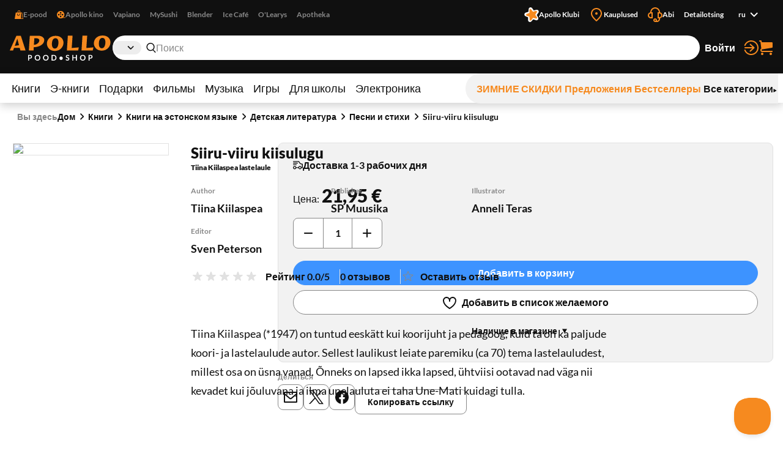

--- FILE ---
content_type: text/html; charset=utf-8
request_url: https://www.apollo.ee/ru/siiru-viiru-kiisulugu.html
body_size: 134671
content:
<!DOCTYPE html><html lang="ru"><head><meta charSet="utf-8"/><meta name="viewport" content="width=device-width, initial-scale=1, minimum-scale=1, maximum-scale=2, user-scalable=yes"/><link rel="stylesheet" href="/_next/static/css/29ccbe3c4c088abb.css" data-precedence="next"/><link rel="stylesheet" href="/_next/static/css/3ad27effbf0a220e.css" data-precedence="next"/><link rel="stylesheet" href="/_next/static/css/43c7c34003df3405.css" data-precedence="next"/><link rel="stylesheet" href="/_next/static/css/89c147cb3a3d7552.css" data-precedence="next"/><link rel="stylesheet" href="/_next/static/css/bc519a1aa597fcda.css" data-precedence="next"/><link rel="stylesheet" href="/_next/static/css/9be1844f3377c0c0.css" data-precedence="next"/><link rel="stylesheet" href="/_next/static/css/a07a83b341ea3e70.css" data-precedence="next"/><link rel="stylesheet" href="/_next/static/css/30e11ea32a1cf5c8.css" data-precedence="next"/><link rel="stylesheet" href="/_next/static/css/b05a8ef9d52e65e2.css" data-precedence="next"/><link rel="stylesheet" href="/_next/static/css/ec3a67d5775a5339.css" data-precedence="next"/><link rel="stylesheet" href="/_next/static/css/ee595b2aba44656f.css" data-precedence="next"/><link rel="stylesheet" href="/_next/static/css/a0696ec1fda94ca9.css" data-precedence="next"/><link rel="stylesheet" href="/_next/static/css/ad49631f61c12143.css" data-precedence="next"/><link rel="stylesheet" href="/_next/static/css/03e10d1d2b48cd7d.css" data-precedence="next"/><link rel="stylesheet" href="/_next/static/css/bee8ee6993eaf8bb.css" data-precedence="next"/><link rel="stylesheet" href="/_next/static/css/6d9e806aadcffcbf.css" data-precedence="next"/><link rel="preload" as="script" fetchPriority="low" href="/_next/static/chunks/webpack-a9cd9f88c77c1298.js"/><script src="/_next/static/chunks/52774a7f-358124402459c0d8.js" async=""></script><script src="/_next/static/chunks/4bd1b696-1b312bf71b949326.js" async=""></script><script src="/_next/static/chunks/1431-c9df40ce94b16aef.js" async=""></script><script src="/_next/static/chunks/main-app-ffc9a3540a692b6d.js" async=""></script><script src="/_next/static/chunks/3025bf54-ff392dca42c99fb1.js" async=""></script><script src="/_next/static/chunks/1356-ca0d17791cb306e5.js" async=""></script><script src="/_next/static/chunks/2671-be9c7373cbb393c8.js" async=""></script><script src="/_next/static/chunks/3488-e16203b1fc2a30a1.js" async=""></script><script src="/_next/static/chunks/6281-1ec40c0eb469899c.js" async=""></script><script src="/_next/static/chunks/2729-c5565d0e7dcb6f93.js" async=""></script><script src="/_next/static/chunks/6209-033faf45d7bd7a0e.js" async=""></script><script src="/_next/static/chunks/8130-f64e00d19bcca8e8.js" async=""></script><script src="/_next/static/chunks/7984-4b8c1f7580e9ead7.js" async=""></script><script src="/_next/static/chunks/373-9547727e2ef6767e.js" async=""></script><script src="/_next/static/chunks/5769-9829ebe80a9af3a8.js" async=""></script><script src="/_next/static/chunks/8791-8937083851513fb0.js" async=""></script><script src="/_next/static/chunks/app/%5Blocale%5D/(shop)/layout-1b7fd3db316f0d17.js" async=""></script><script src="/_next/static/chunks/3168-2a015a0d516dbfc5.js" async=""></script><script src="/_next/static/chunks/999-ea1d13a5a5a4bd8a.js" async=""></script><script src="/_next/static/chunks/6208-611d7064cd30d3b8.js" async=""></script><script src="/_next/static/chunks/app/%5Blocale%5D/(shop)/%5BcustomerGroupId%5D/product/%5Bid%5D/page-1a10e95e31eb4ce5.js" async=""></script><link rel="preload" href="https://www.googletagmanager.com/gtm.js?id=GTM-NP5PC2" as="script"/><title>Siiru-viiru kiisulugu | Apollo E-pood</title><meta name="description" content="Tiina Kiilaspea (*1947) on tuntud eeskätt kui koorijuht ja pedagoog, kuid ta on ka paljude koori- ja lastelaulude autor. Sellest laulikust leiate paremiku (ca 7"/><meta name="robots" content="index, follow"/><link rel="canonical" href="https://www.apollo.ee/et/siiru-viiru-kiisulugu.html"/><link rel="alternate" hrefLang="et-EE" href="https://www.apollo.ee/et/siiru-viiru-kiisulugu.html"/><link rel="alternate" hrefLang="en-US" href="https://www.apollo.ee/en/siiru-viiru-kiisulugu.html"/><link rel="alternate" hrefLang="ru-RU" href="https://www.apollo.ee/ru/siiru-viiru-kiisulugu.html"/><link rel="alternate" hrefLang="x-default" href="https://www.apollo.ee/et/siiru-viiru-kiisulugu.html"/><meta property="og:title" content="Siiru-viiru kiisulugu | Apollo E-pood"/><meta property="og:description" content="Tiina Kiilaspea (*1947) on tuntud eeskätt kui koorijuht ja pedagoog, kuid ta on ka paljude koori- ja lastelaulude autor. Sellest laulikust leiate paremiku (ca 7"/><meta property="og:image" content="https://cdn.apollo.ee/o/apollo/e/4/7/2/e4729f9e2643027fe74b45eb177aec49918b0e95_45543131.jpg"/><meta name="twitter:card" content="summary_large_image"/><meta name="twitter:title" content="Siiru-viiru kiisulugu | Apollo E-pood"/><meta name="twitter:description" content="Tiina Kiilaspea (*1947) on tuntud eeskätt kui koorijuht ja pedagoog, kuid ta on ka paljude koori- ja lastelaulude autor. Sellest laulikust leiate paremiku (ca 7"/><meta name="twitter:image" content="https://cdn.apollo.ee/o/apollo/e/4/7/2/e4729f9e2643027fe74b45eb177aec49918b0e95_45543131.jpg"/><link rel="icon" href="/favicon.ico" type="image/x-icon" sizes="128x128"/><link rel="icon" href="/icon.png?82dec42fe36c2e01" type="image/png" sizes="180x180"/><link rel="apple-touch-icon" href="/apple-icon.png?82dec42fe36c2e01" type="image/png" sizes="180x180"/><meta name="sentry-trace" content="8a0bfd8281bba3a83ca54e6e02bc8f7f-8f05f3004e18dedc-0"/><meta name="baggage" content="sentry-environment=production,sentry-release=5rwPhiUo8nntik1eHNtah,sentry-public_key=0f1998123f37e773f9685c8fca18e94b,sentry-trace_id=8a0bfd8281bba3a83ca54e6e02bc8f7f,sentry-sampled=false"/><script src="/_next/static/chunks/polyfills-42372ed130431b0a.js" noModule=""></script></head><body><div class="styles_frame-main__2AsUj frame-main"><a href="#main" class="styles_skip-link__8DB67">Перейти к содержимому</a><header aria-label="Главный заголовок" class="styles_main__F4u43 main-header"><div class="styles_main-header__inner__wro7b main-header__inner"><div class="styles_secondary___7cL_"><div class="styles_main__inner__hDQoa"><div role="navigation" aria-label="Внешние ссылки"><ul class="styles_link-list__LY2Mx styles_external-links__kfy7Q external-links"><li class="styles_link-list__item__cSUgm"><a href="#" target="_blank" rel="noreferrer"><div class="styles_title__K59yU"><svg height="20" width="20" fill="none" viewBox="0 0 16 16"><path fill="#F68A1F" fill-rule="evenodd" d="M8 1a1.5 1.5 0 0 0-1.5 1.5V4h3V2.5A1.5 1.5 0 0 0 8 1m2.5 3H14l2 12H0L2 4h3.5V2.5a2.5 2.5 0 0 1 5 0zM12 15h2.82L13.153 5H12zM7 9a1.5 1.5 0 0 1-1.5-1.5V6h-1v1.5a2.5 2.5 0 0 0 5 0V6h-1v1.5A1.5 1.5 0 0 1 7 9" clip-rule="evenodd"></path></svg><span>E-pood</span></div></a></li><li class="styles_link-list__item__cSUgm"><a href="https://www.apollokino.ee/" target="_blank" rel="noreferrer"><div class="styles_title__K59yU"><svg height="20" width="20" fill="none" viewBox="0 0 16 16"><path fill="#F68A1F" fill-rule="evenodd" d="M7 15A7 7 0 1 0 7 1a7 7 0 0 0 0 14m0-9a1.5 1.5 0 1 0 0-3 1.5 1.5 0 0 0 0 3m0 3a1 1 0 1 0 0-2 1 1 0 0 0 0 2m1.5 2.5a1.5 1.5 0 1 1-3 0 1.5 1.5 0 0 1 3 0m-5-2a1.5 1.5 0 1 0 0-3 1.5 1.5 0 0 0 0 3M12 8a1.5 1.5 0 1 1-3 0 1.5 1.5 0 0 1 3 0" clip-rule="evenodd"></path><path fill="#F68A1F" d="M7 13h9v1H7z"></path></svg><span>Apollo kino</span></div></a></li><li class="styles_link-list__item__cSUgm"><a href="https://vapiano.ee/" target="_blank" rel="noreferrer"><div class="styles_title__K59yU"><span>Vapiano</span></div></a></li><li class="styles_link-list__item__cSUgm"><a href="https://mysushi.ee/" target="_blank" rel="noreferrer"><div class="styles_title__K59yU"><span>MySushi</span></div></a></li><li class="styles_link-list__item__cSUgm"><a href="https://www.blenderjuice.ee/" target="_blank" rel="noreferrer"><div class="styles_title__K59yU"><span>Blender</span></div></a></li><li class="styles_link-list__item__cSUgm"><a href="https://www.facebook.com/IceCafeEesti/" target="_blank" rel="noreferrer"><div class="styles_title__K59yU"><span>Ice Café</span></div></a></li><li class="styles_link-list__item__cSUgm"><a href="https://www.olearys.ee/" target="_blank" rel="noreferrer"><div class="styles_title__K59yU"><span>O&#x27;Learys</span></div></a></li><li class="styles_link-list__item__cSUgm"><a href="https://www.apotheka.ee/" target="_blank" rel="noreferrer"><div class="styles_title__K59yU"><span>Apotheka</span></div></a></li></ul></div><div role="navigation" aria-label="Дополнительные ссылки"><ul class="styles_link-list__LY2Mx styles_extra-links__Y94ZF extra-links"><li class="styles_link-list__item__cSUgm"><a href="https://www.apolloklubi.ee/"><div class="styles_title__K59yU"><svg height="20" width="20" viewBox="0 0 512 512"><path d="M495.88 114.51c-15.15-23.72-43.59-35.32-71.01-28.97l-93.77 20.94-55.19-78.43c-15.86-22.8-44.2-33.36-71.1-26.48l-1 .23c-27.23 7.03-47.1 30.43-49.62 58.45l-9.1 95.48-91.86 28.22c-26.95 8.09-45.9 32.26-47.32 60.36-1.74 28.08 14.42 54.2 40.33 65.16l88.1 38.05-1.57 95.86c-.64 28.11 16.53 53.57 42.83 63.5 26.21 10.3 56.07 3.01 74.58-18.21l60.63-68.62a6.6 6.6 0 0 1 7.1-1.89l86.69 29.59c26.58 9.25 56.1.81 73.76-21.1 17.98-22.01 20.21-52 5.78-76.38l-48.86-82.53 57.74-76.7c17.07-22.67 18.16-52.73 2.75-76.54" style="fill:#fff"></path><path d="M181.48 93.34c.46-30.7 39.05-43.99 58.31-20.07l62.36 77.47c1.14 1.37 2.98 1.96 4.69 1.43l95.02-29.36c29.34-9.08 53.94 23.56 37.1 49.25l-54.39 83.25c-.97 1.5-.94 3.43.09 4.89l57.29 81.3c17.68 25.1-5.76 58.56-35.39 50.53l-84.48-22.92c-8.64-2.35-17.85.82-23.21 7.99l-52.51 70.1c-18.41 24.58-57.47 12.63-58.99-18.03l-4.89-99.32a4.372 4.372 0 0 0-2.96-3.94l-94.13-32.09c-29.06-9.9-29.77-50.75-1.07-61.68l92.95-35.35a4.368 4.368 0 0 0 2.8-4.03l1.46-99.44h-.02Z" style="fill:#f68a1f"></path></svg><span>Apollo Klubi</span></div></a></li><li class="styles_link-list__item__cSUgm"><a href="https://www.apollo.ee/et/kauplused"><div class="styles_title__K59yU"><svg height="20" width="20" xml:space="preserve" viewBox="0 0 24 24"><path d="M12 22.9c-.32 0-.64-.12-.88-.36l-.78-.78C6.56 18.02 3 14.48 3 10c0-4.96 4.04-9 9-9s9 4.04 9 9c0 4.5-3.5 7.96-7.2 11.62l-.92.91c-.24.24-.56.37-.88.37M12 3c-3.86 0-7 3.14-7 7 0 3.65 3.28 6.9 6.75 10.34l.25.25.39-.39C15.94 16.7 19 13.67 19 10c0-3.86-3.14-7-7-7" style="fill:#f68a1f"></path><circle cx="12" cy="10" r="2" style="fill:#f68a1f"></circle></svg><span>Kauplused</span></div></a></li><li class="styles_link-list__item__cSUgm"><a href="https://www.apollo.ee/help"><div class="styles_title__K59yU"><svg height="20" width="20" xml:space="preserve" viewBox="0 0 24 24"><path d="M24 13c0-2.41-1.72-4.43-4-4.9V8c0-4.41-3.59-8-8-8S4 3.59 4 8v.1c-2.28.47-4 2.49-4 4.9 0 2.76 2.24 5 5 5h3V8H6c0-3.31 2.69-6 6-6s6 2.69 6 6h-2v10h2v1c0 1.65-1.35 3-3 3h-.18c.11-.31.18-.65.18-1 0-1.65-1.35-3-3-3s-3 1.35-3 3 1.35 3 3 3h3c2.76 0 5-2.24 5-5v-1.1c2.28-.47 4-2.49 4-4.9M6 16H5c-1.65 0-3-1.35-3-3s1.35-3 3-3h1zm6 4c.55 0 1 .45 1 1s-.45 1-1 1-1-.45-1-1 .45-1 1-1m7-4h-1v-6h1c1.65 0 3 1.35 3 3s-1.35 3-3 3" style="fill:#f68a1f"></path></svg><span>Abi</span></div></a></li><li class="styles_link-list__item__cSUgm"><a href="https://www.apollo.ee/et/catalogsearch/advanced"><div class="styles_title__K59yU"><span>Detailotsing</span></div></a></li><li class="styles_link-list__item__cSUgm"><div class="styles_accessible-drop__kw_6R styles_align-right__t9uK3"><button class="button styles_button__4hFZL styles_layout-link__PoAgk styles_intent-discrete__e9kYF styles_size-small__k6oLn styles_has-icon-after__RseT3 styles_align-center__aNWgc" type="button" aria-haspopup="true" aria-expanded="false"><span class="styles_button__inner__eeSk_"><span class="styles_text__lezxR">ru</span><svg height="16" width="16" class="styles_button__icon__9ZC6L" xml:space="preserve" viewBox="0 0 24 24"><path fill="#101010" fill-rule="evenodd" d="M12.1 15.2c.4.4 1 .4 1.4 0l4.9-4.9c.4-.4.4-1 0-1.4-.4-.4-1-.4-1.4 0l-4.2 4.2-4.3-4.3c-.4-.4-1-.4-1.4 0-.4.4-.4 1 0 1.4z" clip-rule="evenodd"></path></svg></span></button></div></li></ul></div></div></div><div class="styles_primary__DWNiM"><div class="styles_main__inner__hDQoa"><div class="styles_logo__6aKTS"><a href="/ru"><img alt="Аполло Интернет-магазин | Магазин" loading="lazy" width="165" height="40" decoding="async" data-nimg="1" style="color:transparent" src="https://api.live.apollo.ee/media/logo/stores/2/apollo_logo.svg"/></a></div><div class="styles_header-search__mqYyH"><button class="button styles_button__4hFZL styles_layout-icon__y1KjU styles_size-default__MWEvi has-icon styles_has-icon__OdQqZ styles_align-center__aNWgc styles_search-expand__AbhrZ" type="button" aria-controls="header-search"><span class="styles_button__inner__eeSk_"><svg height="16" width="16" class="styles_button__icon__9ZC6L" xml:space="preserve" viewBox="0 0 512 512"><path fill="#B88D97" d="M490.4 471.1 379.3 356.8c35.6-37.9 57.6-88.9 57.6-145C436.9 95 342.2 0 225.8 0s-211 95-211 211.8c0 116.8 94.7 211.8 211.1 211.8 43.3 0 83.6-13.2 117.2-35.7.6.7.8 1.6 1.4 2.2l111.4 114.6c4.7 4.9 11 7.3 17.3 7.3 6.1 0 12.1-2.3 16.8-6.8 9.5-9.3 9.7-24.6.4-34.1M63 211.8c0-90.2 73-163.6 162.8-163.6 89.8 0 162.9 73.4 162.9 163.6s-73.1 163.6-162.9 163.6C136 375.4 63 302 63 211.8"></path></svg><span class="styles_text__lezxR">Расширить поиск</span></span></button><div class="styles_header-search__inner__QE3IE" id="header-search"><form id="header-search-form" role="search" aria-label="Быстрый поиск" action="/ru/catalogsearch/result" method="GET"><div role="combobox" aria-haspopup="listbox" aria-owns="header-search-drop" aria-controls="header-search-drop" aria-expanded="true" class="styles_search-form__On3JR"><div class="styles_control-select__JJ_Ll styles_theme-stylized__i5Ska"><div class="styles_control-select-holder__WN1Tk"><p class="styles_control-select-value__Vkn0q"></p><select name="category_id" id="categories" class="styles_control-select-select__xQvsg" spellCheck="false" autoComplete="nope" aria-label="Категории"><option value="-1">Все</option><option value="683">Книги</option><option value="709">Э-книги</option><option value="1899">Подарки</option><option value="9">Фильмы</option><option value="628">Музыка</option><option value="14">Игры</option><option value="1913">Для школы</option><option value="9075">Электроника</option></select><svg height="20" width="20" xml:space="preserve" viewBox="0 0 24 24"><path fill="#101010" fill-rule="evenodd" d="M12.1 15.2c.4.4 1 .4 1.4 0l4.9-4.9c.4-.4.4-1 0-1.4-.4-.4-1-.4-1.4 0l-4.2 4.2-4.3-4.3c-.4-.4-1-.4-1.4 0-.4.4-.4 1 0 1.4z" clip-rule="evenodd"></path></svg></div></div><div class="styles_control-input__dSR2p styles_theme-minimal__VhO64"><span class="styles_control-input-addon-front__ksNkw"><svg height="16" width="16" xml:space="preserve" viewBox="0 0 512 512"><path fill="#B88D97" d="M490.4 471.1 379.3 356.8c35.6-37.9 57.6-88.9 57.6-145C436.9 95 342.2 0 225.8 0s-211 95-211 211.8c0 116.8 94.7 211.8 211.1 211.8 43.3 0 83.6-13.2 117.2-35.7.6.7.8 1.6 1.4 2.2l111.4 114.6c4.7 4.9 11 7.3 17.3 7.3 6.1 0 12.1-2.3 16.8-6.8 9.5-9.3 9.7-24.6.4-34.1M63 211.8c0-90.2 73-163.6 162.8-163.6 89.8 0 162.9 73.4 162.9 163.6s-73.1 163.6-162.9 163.6C136 375.4 63 302 63 211.8"></path></svg></span><div class="styles_control-input-holder__7aaKF"><input id="header-search-input" class="styles_control-input-input__7NL3x" type="text" placeholder="Поиск" spellCheck="false" autoComplete="off" name="q" value=""/></div></div></div></form><div class="styles_drop__DYeo5" id="header-search-drop" role="listbox" aria-labelledby="header-search-input" tabindex="0"><ul class="styles_link-list__LY2Mx styles_extra-links__Y94ZF extra-links"><li class="styles_link-list__item__cSUgm"><a href="/ru/kampaaniad/apollo-klubi-eripakkumine"><div class="styles_title__K59yU"><svg height="20" width="20" viewBox="0 0 512 512"><path d="M495.88 114.51c-15.15-23.72-43.59-35.32-71.01-28.97l-93.77 20.94-55.19-78.43c-15.86-22.8-44.2-33.36-71.1-26.48l-1 .23c-27.23 7.03-47.1 30.43-49.62 58.45l-9.1 95.48-91.86 28.22c-26.95 8.09-45.9 32.26-47.32 60.36-1.74 28.08 14.42 54.2 40.33 65.16l88.1 38.05-1.57 95.86c-.64 28.11 16.53 53.57 42.83 63.5 26.21 10.3 56.07 3.01 74.58-18.21l60.63-68.62a6.6 6.6 0 0 1 7.1-1.89l86.69 29.59c26.58 9.25 56.1.81 73.76-21.1 17.98-22.01 20.21-52 5.78-76.38l-48.86-82.53 57.74-76.7c17.07-22.67 18.16-52.73 2.75-76.54" style="fill:#fff"></path><path d="M181.48 93.34c.46-30.7 39.05-43.99 58.31-20.07l62.36 77.47c1.14 1.37 2.98 1.96 4.69 1.43l95.02-29.36c29.34-9.08 53.94 23.56 37.1 49.25l-54.39 83.25c-.97 1.5-.94 3.43.09 4.89l57.29 81.3c17.68 25.1-5.76 58.56-35.39 50.53l-84.48-22.92c-8.64-2.35-17.85.82-23.21 7.99l-52.51 70.1c-18.41 24.58-57.47 12.63-58.99-18.03l-4.89-99.32a4.372 4.372 0 0 0-2.96-3.94l-94.13-32.09c-29.06-9.9-29.77-50.75-1.07-61.68l92.95-35.35a4.368 4.368 0 0 0 2.8-4.03l1.46-99.44h-.02Z" style="fill:#f68a1f"></path></svg><span>Apollo klubi pakkumised</span></div></a></li><li class="styles_link-list__item__cSUgm"><a href="/ru/catalogsearch/advanced"><div class="styles_title__K59yU"><span>Detailotsing</span></div></a></li></ul></div></div></div><ul class="styles_link-list__LY2Mx styles_mainbar__yLdYl mainbar"><li class="styles_link-list__item__cSUgm"><button class="styles_user-button__lvpuV"><span>Войти<svg height="24" width="24" xml:space="preserve" viewBox="0 0 24 24"><g><path d="M1 12c0 .55.45 1 1 1h11.93l-4.11 3.76a.997.997 0 0 0-.06 1.41c.2.21.47.32.74.32.24 0 .48-.09.68-.26l6-5.5c.01 0 .01-.01.01-.02.07-.07.13-.16.17-.24.02-.03.04-.05.05-.08.05-.12.08-.26.08-.4s-.03-.27-.08-.4c-.01-.03-.04-.05-.05-.08-.05-.09-.1-.17-.17-.24-.01-.01-.01-.01-.01-.02l-6-5.5c-.41-.37-1.04-.34-1.41.06-.38.42-.35 1.05.05 1.43L13.93 11H2c-.55 0-1 .45-1 1" style="fill:#f68a1f"></path><path d="M12 0C7.02 0 2.63 3 .82 7.64a1.004 1.004 0 0 0 1.87.73C4.19 4.5 7.85 2 12 2c5.51 0 10 4.49 10 10s-4.49 10-10 10c-4.15 0-7.81-2.5-9.32-6.36a1.001 1.001 0 0 0-1.87.72C2.63 21 7.02 24 12 24c6.62 0 12-5.38 12-12S18.62 0 12 0" style="fill:#f68a1f"></path></g></svg></span></button></li><li class="styles_link-list__item__cSUgm"><a href="/ru/cart"><div class="styles_title__K59yU"><svg height="20" width="20" xml:space="preserve" viewBox="0 0 24 24"><path fill="#F68A1F" d="M5.8 14.7 22 12c.6-.1 1-.6 1-1.2V4.2c0-.6-.6-1.2-1.2-1.2H5.3L5 .9C4.9.4 4.5 0 4 0H2c-.5 0-1 .4-1 1s.5 1 1 1h1.1l1.4 11.1c-.9.5-1.5 1.5-1.5 2.6v.3c0 1.7 1.3 3 3 3h16c.5 0 1-.5 1-1s-.5-1-1-1H6c-.6 0-1-.5-1-1v-.3c0-.5.3-.9.8-1M6 20c-1.1 0-2 .9-2 2s.9 2 2 2 2-.9 2-2-.9-2-2-2m14 0c-1.1 0-2 .9-2 2s.9 2 2 2 2-.9 2-2-.9-2-2-2"></path></svg><span>Корзина</span></div></a></li></ul></div></div><nav class="styles_menu__Mg0Ux" aria-label="Главное меню"><div class="styles_menu__inner__rEn8j"><span data-focus-scope-start="true" hidden=""></span><ul class="styles_menu__primary__DdD6B"><li class="styles_closed__EVa_m"><a href="/ru/raamatud">Книги</a></li><li class="styles_closed__EVa_m"><a href="/ru/e-raamatud">Э-книги</a></li><li class="styles_closed__EVa_m"><a href="/ru/kingitused">Подарки</a></li><li class="styles_closed__EVa_m"><a href="/ru/filmid">Фильмы</a></li><li class="styles_closed__EVa_m"><a href="/ru/muusika">Музыка</a></li><li class="styles_closed__EVa_m"><a href="/ru/mangud">Игры</a></li><li class="styles_closed__EVa_m"><a href="/ru/kooli-ja-kontoritarbed">Для школы</a></li><li class="styles_closed__EVa_m"><a href="/ru/elektroonika">Электроника</a></li></ul><span data-focus-scope-end="true" hidden=""></span><ul class="styles_menu__secondary__CUFB8"><li class="styles_hilited__GjNPX"><a href="/ru/talveale"><span class="styles_hilited__GjNPX">ЗИМНИЕ СКИДКИ</span></a></li><li class="styles_hilited__GjNPX"><a href="/ru/eripakkumised"><span class="styles_hilited__GjNPX">Предложения</span></a></li><li class="styles_hilited__GjNPX"><a href="/ru/edetabelid"><span class="styles_hilited__GjNPX">Бестселлеры</span></a></li><li class="mobile-hide tablet-hide"><a href="/ru/kategooriad"><span>Все категории</span><div><svg height="6" width="6" xml:space="preserve" viewBox="0 0 500 500"><g><path d="M466.51 250 33.49 500V0z"></path></g></svg></div></a></li></ul></div></nav></div></header><main class="styles_main__FDRs8 styles_size-full__AlqSK" id="main"><div class="styles_inner__k2ncv"><section class="styles_block__GJdIq" aria-label="Раздел товаров"><div class="styles_block__inner__zHhTN"><nav aria-label="Навигация по цепочке навигации" aria-describedby="breadcrumbs-main-breadcrumbs-title" class="styles_breadcrumbs__NarXt"><p class="styles_breadcrumbs__title__73YDe" id="breadcrumbs-main-breadcrumbs-title">Вы здесь</p><ol><li aria-current="false"><a href="/">Дом</a><svg height="16" width="16" xml:space="preserve" viewBox="0 0 24 24"><path fill="#101010" fill-rule="evenodd" d="M15.9 12.7c.4-.4.4-1 0-1.4l-4.9-5c-.4-.3-1-.3-1.4 0-.4.4-.4 1 0 1.4l4.2 4.2-4.2 4.2c-.4.4-.4 1 0 1.4.4.4 1 .4 1.4 0z" clip-rule="evenodd"></path></svg></li><li aria-current="false"><a href="/ru/raamatud">Книги</a><svg height="16" width="16" xml:space="preserve" viewBox="0 0 24 24"><path fill="#101010" fill-rule="evenodd" d="M15.9 12.7c.4-.4.4-1 0-1.4l-4.9-5c-.4-.3-1-.3-1.4 0-.4.4-.4 1 0 1.4l4.2 4.2-4.2 4.2c-.4.4-.4 1 0 1.4.4.4 1 .4 1.4 0z" clip-rule="evenodd"></path></svg></li><li aria-current="false"><a href="/ru/raamatud/eestikeelsed-raamatud">Книги на эстонском языке</a><svg height="16" width="16" xml:space="preserve" viewBox="0 0 24 24"><path fill="#101010" fill-rule="evenodd" d="M15.9 12.7c.4-.4.4-1 0-1.4l-4.9-5c-.4-.3-1-.3-1.4 0-.4.4-.4 1 0 1.4l4.2 4.2-4.2 4.2c-.4.4-.4 1 0 1.4.4.4 1 .4 1.4 0z" clip-rule="evenodd"></path></svg></li><li aria-current="false"><a href="/ru/raamatud/eestikeelsed-raamatud/lastekirjandus">Детская литература</a><svg height="16" width="16" xml:space="preserve" viewBox="0 0 24 24"><path fill="#101010" fill-rule="evenodd" d="M15.9 12.7c.4-.4.4-1 0-1.4l-4.9-5c-.4-.3-1-.3-1.4 0-.4.4-.4 1 0 1.4l4.2 4.2-4.2 4.2c-.4.4-.4 1 0 1.4.4.4 1 .4 1.4 0z" clip-rule="evenodd"></path></svg></li><li aria-current="false"><a href="/ru/raamatud/eestikeelsed-raamatud/lastekirjandus/laulud-ja-luuletused">Песни и стихи</a><svg height="16" width="16" xml:space="preserve" viewBox="0 0 24 24"><path fill="#101010" fill-rule="evenodd" d="M15.9 12.7c.4-.4.4-1 0-1.4l-4.9-5c-.4-.3-1-.3-1.4 0-.4.4-.4 1 0 1.4l4.2 4.2-4.2 4.2c-.4.4-.4 1 0 1.4.4.4 1 .4 1.4 0z" clip-rule="evenodd"></path></svg></li><li aria-current="page"><a href="/ru/siiru-viiru-kiisulugu.html">Siiru-viiru kiisulugu</a></li></ol></nav><script type="application/ld+json">{"@context":"https://schema.org","@type":"BreadcrumbList","itemListElement":[{"@type":"ListItem","position":1,"name":"Дом","item":"https://www.apollo.ee/"},{"@type":"ListItem","position":2,"name":"Дом","item":"https://www.apollo.ee/"},{"@type":"ListItem","position":3,"name":"Книги","item":"https://www.apollo.ee/ru/raamatud"},{"@type":"ListItem","position":4,"name":"Книги на эстонском языке","item":"https://www.apollo.ee/ru/raamatud/eestikeelsed-raamatud"},{"@type":"ListItem","position":5,"name":"Детская литература","item":"https://www.apollo.ee/ru/raamatud/eestikeelsed-raamatud/lastekirjandus"},{"@type":"ListItem","position":6,"name":"Песни и стихи","item":"https://www.apollo.ee/ru/raamatud/eestikeelsed-raamatud/lastekirjandus/laulud-ja-luuletused"},{"@type":"ListItem","position":7,"name":"Siiru-viiru kiisulugu"}]}</script><script type="application/ld+json">{"@context":"https://schema.org","@type":"Product","name":"Siiru-viiru kiisulugu","image":["https://cdn.apollo.ee/o/apollo/e/4/7/2/e4729f9e2643027fe74b45eb177aec49918b0e95_45543131.jpg"],"category":"Книги > Книги на эстонском языке > Детская литература > Песни и стихи","description":"Tiina Kiilaspea (*1947) on tuntud eeskätt kui koorijuht ja pedagoog, kuid ta on ka paljude koori- ja lastelaulude autor. Sellest laulikust leiate paremiku (ca 70) tema lastelauludest, millest osa on üsna vanad. Õnneks on lapsed ikka lapsed, ühtviisi ootavad nad väga nii kevadet kui jõuluvana ja ilma unelauluta ei taha Une-Mati kuidagi tulla.","url":"https://www.apollo.ee/ru/siiru-viiru-kiisulugu.html","offers":{"@type":"Offer","price":21.95,"priceCurrency":"EUR","priceValidUntil":"2027-01-21T17:58:26.084Z","itemCondition":"https://schema.org/NewCondition","availability":"https://schema.org/InStock","url":"https://www.apollo.ee/ru/siiru-viiru-kiisulugu.html","seller":{"@type":"Organization","name":"Apollo"}},"sku":"45543131","primaryImageOfPage":{"@type":"ImageObject","url":"https://cdn.apollo.ee/o/apollo/e/4/7/2/e4729f9e2643027fe74b45eb177aec49918b0e95_45543131.jpg"},"gtin":"9790801713131","numberOfPages":48,"datePublished":"2022","publisher":{"@type":"Organization","name":"SP Muusika"},"editor":[{"@type":"Person","name":"Sven Peterson"}],"author":[{"@type":"Person","name":"Tiina Kiilaspea"}],"height":{"@type":"QuantitativeValue","value":209,"unitCode":"MM"},"width":{"@type":"QuantitativeValue","value":240,"unitCode":"MM"},"additionalProperty":[{"@type":"PropertyValue","name":"Format","value":"Твердая обложка"},{"@type":"PropertyValue","name":"Illustrator","value":"Anneli Teras"},{"@type":"PropertyValue","name":"Designer","value":"Tiina Kiilaspea"}]}</script><script type="application/ld+json">{"@context":"https://schema.org","@type":"WebPage","url":"https://www.apollo.ee/ru/siiru-viiru-kiisulugu.html","name":"Siiru-viiru kiisulugu","primaryImageOfPage":{"@type":"ImageObject","url":"https://cdn.apollo.ee/o/apollo/e/4/7/2/e4729f9e2643027fe74b45eb177aec49918b0e95_45543131.jpg"}}</script><article class="styles_product-card-detailed__QhNr_ styles_single__NXJbc"><div class="styles_product-card-detailed__graphics__y8r2Q" data-position="xundefined"><div class="styles_product-gallery__hwV6b" role="region" aria-label="Изображения товара"><div class="slick-slider slick-initialized"><div class="slick-list"><div class="slick-track" style="width:100%;left:0%"><div data-index="0" class="slick-slide slick-active slick-current" tabindex="-1" aria-hidden="false" style="outline:none;width:100%"><div><div tabindex="-1" style="width:100%;display:inline-block"><button aria-label="Нажмите для увеличения"><img alt="Siiru-viiru kiisulugu" loading="lazy" width="255" height="395" decoding="async" data-nimg="1" style="color:transparent" srcSet="/_next/image?url=https%3A%2F%2Fcdn.apollo.ee%2Fo%2Fapollo%2Fe%2F4%2F7%2F2%2Fe4729f9e2643027fe74b45eb177aec49918b0e95_45543131.jpg&amp;w=256&amp;q=75 1x, /_next/image?url=https%3A%2F%2Fcdn.apollo.ee%2Fo%2Fapollo%2Fe%2F4%2F7%2F2%2Fe4729f9e2643027fe74b45eb177aec49918b0e95_45543131.jpg&amp;w=640&amp;q=75 2x" src="https://cdn.apollo.ee/o/apollo/e/4/7/2/e4729f9e2643027fe74b45eb177aec49918b0e95_45543131.jpg"/></button></div></div></div></div></div></div></div></div><div class="styles_product-card-detailed__primary__C8cIf"><header class="styles_product-card-detailed__header__WhMxk"><div class="styles_heading__3pDhf styles_mobile-wrap__1MRHu styles_tablet-wrap__5stTS"><h1 class="styles_heading__title__Xym7A styles_align-left__aHTGM">Siiru-viiru kiisulugu</h1></div><p class="styles_product-card-detailed__subtitle__jXO2_">Tiina Kiilaspea lastelaule</p></header><div class="styles_product-card-detailed__meta__fya92"><dl class="styles_meta-list__ceAan styles_size-default__sjbFQ" aria-label="Siiru-viiru kiisulugu meta"><div class="styles_meta-list__item__4bnzC styles_size-default__sjbFQ"><dt class="">Author</dt><dd><div class="styles_clip-content__WNnoF styles_size-default__8_0Jo styles_can-collapse__jvDZa"><div class="styles_clip-content__inner__4TgIf" id="meta-author">Tiina Kiilaspea</div></div></dd></div><div class="styles_meta-list__item__4bnzC styles_size-default__sjbFQ"><dt class="">Publisher</dt><dd><div class="styles_clip-content__WNnoF styles_size-default__8_0Jo styles_can-collapse__jvDZa"><div class="styles_clip-content__inner__4TgIf" id="meta-publisher">SP Muusika</div></div></dd></div><div class="styles_meta-list__item__4bnzC styles_size-default__sjbFQ"><dt class="">Illustrator</dt><dd><div class="styles_clip-content__WNnoF styles_size-default__8_0Jo styles_can-collapse__jvDZa"><div class="styles_clip-content__inner__4TgIf" id="meta-illustrator">Anneli Teras</div></div></dd></div><div class="styles_meta-list__item__4bnzC styles_size-default__sjbFQ"><dt class="">Editor</dt><dd><div class="styles_clip-content__WNnoF styles_size-default__8_0Jo styles_can-collapse__jvDZa"><div class="styles_clip-content__inner__4TgIf" id="meta-editor">Sven Peterson</div></div></dd></div></dl><ul class="styles_link-list__LY2Mx styles_product-rating__96TsO product-rating"><li class="styles_link-list__item__cSUgm"><a href="/ru/reviews/253631"><div class="styles_product-rating__p9Jwo" data-value="0"><span class="">Рейтинг 0.0/5</span><svg height="22" width="110" xml:space="preserve" viewBox="0 0 120 24"><g fill="#E1E1E1"><path d="M19.4 8.6h-4.9L13 3.9c-.1-.5-.6-.7-1-.7s-.8.2-1 .7L9.5 8.6H4.6c-1 0-1.4 1.2-.6 1.8l4 2.9L6.5 18c-.3.9.8 1.7 1.5 1.1l4-2.9 4 2.9c.8.6 1.8-.2 1.5-1.1L16 13.3l4-2.9c.8-.6.4-1.8-.6-1.8"></path><path d="M11 3.9 9.5 8.6H4.6c-1 0-1.4 1.2-.6 1.8l4 2.9L6.5 18c-.3.9.8 1.7 1.5 1.1l4-2.9v-13c-.4 0-.8.3-1 .7"></path></g><g fill="#E1E1E1"><path d="M43.4 8.6h-4.9L37 3.9c-.1-.5-.6-.7-1-.7s-.8.2-1 .7l-1.5 4.7h-4.9c-1 0-1.4 1.2-.6 1.8l4 2.9-1.5 4.7c-.3.9.8 1.7 1.5 1.1l4-2.9 4 2.9c.8.6 1.8-.2 1.5-1.1L40 13.3l4-2.9c.8-.6.4-1.8-.6-1.8"></path><path d="m35 3.9-1.5 4.7h-4.9c-1 0-1.4 1.2-.6 1.8l4 2.9-1.5 4.7c-.3.9.8 1.7 1.5 1.1l4-2.9v-13c-.4 0-.8.3-1 .7"></path></g><g fill="#E1E1E1"><path d="M67.4 8.6h-4.9L61 3.9c-.1-.5-.6-.7-1-.7s-.8.2-1 .7l-1.5 4.7h-4.9c-1 0-1.4 1.2-.6 1.8l4 2.9-1.5 4.7c-.3.9.8 1.7 1.5 1.1l4-2.9 4 2.9c.8.6 1.8-.2 1.5-1.1L64 13.3l4-2.9c.8-.6.4-1.8-.6-1.8"></path><path d="m59 3.9-1.5 4.7h-4.9c-1 0-1.4 1.2-.6 1.8l4 2.9-1.5 4.7c-.3.9.8 1.7 1.5 1.1l4-2.9v-13c-.4 0-.8.3-1 .7"></path></g><g fill="#E1E1E1"><path d="M91.4 8.6h-4.9L85 3.9c-.1-.5-.6-.7-1-.7s-.8.2-1 .7l-1.5 4.7h-4.9c-1 0-1.4 1.2-.6 1.8l4 2.9-1.5 4.7c-.3.9.8 1.7 1.5 1.1l4-2.9 4 2.9c.8.6 1.8-.2 1.5-1.1L88 13.3l4-2.9c.8-.6.4-1.8-.6-1.8"></path><path d="m83 3.9-1.5 4.7h-4.9c-1 0-1.4 1.2-.6 1.8l4 2.9-1.5 4.7c-.3.9.8 1.7 1.5 1.1l4-2.9v-13c-.4 0-.8.3-1 .7"></path></g><g fill="#E1E1E1"><path d="M115.4 8.6h-4.9L109 3.9c-.1-.5-.6-.7-1-.7s-.8.2-1 .7l-1.5 4.7h-4.9c-1 0-1.4 1.2-.6 1.8l4 2.9-1.5 4.7c-.3.9.8 1.7 1.5 1.1l4-2.9 4 2.9c.8.6 1.8-.2 1.5-1.1l-1.5-4.7 4-2.9c.8-.6.4-1.8-.6-1.8"></path><path d="m107 3.9-1.5 4.7h-4.9c-1 0-1.4 1.2-.6 1.8l4 2.9-1.5 4.7c-.3.9.8 1.7 1.5 1.1l4-2.9v-13c-.4 0-.8.3-1 .7"></path></g></svg></div></a></li><li class="styles_link-list__item__cSUgm"><a href="#reviews-slider">0 отзывов</a></li><li class="styles_link-list__item__cSUgm"><button class="button styles_button__4hFZL styles_layout-link__PoAgk styles_intent-discrete__e9kYF styles_size-default__MWEvi has-icon styles_has-icon__OdQqZ styles_align-center__aNWgc" type="button"><span class="styles_button__inner__eeSk_"><svg height="16" width="16" class="styles_button__icon__9ZC6L styles_large__Ia_Vx" xml:space="preserve" viewBox="0 0 24 24"><path fill="#888" d="M7.4 19.3c-.2 0-.4-.1-.6-.2-.4-.3-.5-.7-.4-1.1L8 13.3l-4-2.9c-.4-.3-.5-.7-.4-1.1s.5-.7 1-.7h4.9L11 3.9c.1-.4.5-.7 1-.7s.8.3 1 .7l1.5 4.7h4.9c.4 0 .8.3 1 .7.1.4 0 .9-.4 1.1l-4 2.9 1.5 4.7c.1.4 0 .9-.4 1.1-.4.3-.8.3-1.2 0l-4-2.9-4 2.9c-.1.1-.3.2-.5.2M4.6 9.6l4.6 3.3-1.7 5.4L12 15l4.6 3.3-1.7-5.4 4.6-3.3h-5.6L12 4.2l-1.7 5.4z"></path></svg><span class="styles_text__lezxR">Оставить отзыв</span></span></button></li></ul></div><div class="styles_product-card-detailed__description__AQMRo"><ul class="styles_link-list__LY2Mx styles_product-variations__rZ_u_ product-variations"></ul><div class="styles_clip-content__WNnoF styles_size-default__8_0Jo styles_can-collapse__jvDZa"><div class="styles_clip-content__inner__4TgIf" id="product-description"><div>Tiina Kiilaspea (*1947) on tuntud eeskätt kui koorijuht ja pedagoog, kuid ta on ka paljude koori- ja lastelaulude autor. Sellest laulikust leiate paremiku (ca 70) tema lastelauludest, millest osa on üsna vanad. Õnneks on lapsed ikka lapsed, ühtviisi ootavad nad väga nii kevadet kui jõuluvana ja ilma unelauluta ei taha Une-Mati kuidagi tulla.</div></div></div></div></div><div class="styles_product-card-detailed__secondary__N7J3k"><div class="styles_product-card-detailed__cta__goDTo"><div class="styles_purchase-block__1_F0k"><ul class="styles_product-badges__TbeBP"></ul><div class="styles_product-callout__w507a"><svg height="14" width="14" xml:space="preserve" viewBox="0 0 24 24"><g><g><path fill="#101010" d="M1 9h10c.6 0 1-.4 1-1s-.4-1-1-1H1c-.6 0-1 .4-1 1s.4 1 1 1m0 4h7c.6 0 1-.4 1-1s-.4-1-1-1H1c-.6 0-1 .4-1 1s.4 1 1 1m21.8-3.6-4.2-.8-3.6-5c-.3-.4-.8-.6-1.3-.6H1c-.6 0-1 .4-1 1s.4 1 1 1h12.4L17 9.9c.2.3.5.5.9.6l4 .8V18h-1.1c-.4-1.7-2-3-3.9-3s-3.4 1.3-3.9 3H7.9c-.4-1.7-2-3-3.9-3-2.2 0-4 1.8-4 4s1.8 4 4 4c1.9 0 3.4-1.3 3.9-3h5.3c.4 1.7 2 3 3.9 3s3.4-1.3 3.9-3h1.6c.8 0 1.5-.7 1.5-1.5v-7.6c-.1-.7-.6-1.3-1.3-1.5M4 21c-1.1 0-2-.9-2-2s.9-2 2-2 2 .9 2 2-.9 2-2 2m13 0c-1.1 0-2-.9-2-2s.9-2 2-2 2 .9 2 2-.9 2-2 2"></path></g></g></svg><div>Доставка 1-3 рабочих дня</div></div><ul class="styles_notifications__zlwXJ"></ul><div class="styles_product-prices__sjre6"><p class="styles_product-price__hxGmD styles_regular___srW_ styles_not-applied__CtVES"><span class="styles_product-price-label__15kbX">Цена<!-- -->:</span><span class="styles_product-price-value__Ai9c8">21,95 €</span></p></div><div class="styles_control-quantity__jOIee"><button class="styles_control-quantity-button__8eYal styles_minus__9nTlc" aria-label="Уменьшить" aria-controls="253631-qty"><span><svg height="24" width="24" xml:space="preserve" viewBox="0 0 24 24"><path fill="#101010" d="M5 12c0-.6.4-1 1-1h12c.6 0 1 .4 1 1s-.4 1-1 1H6c-.6 0-1-.4-1-1"></path></svg></span></button><div class="styles_control-quantity-holder__j4Zzp"><input id="253631-qty" class="styles_control-quantity-input__ksCFB" type="number" spellCheck="false" aria-label="Количество" name="253631-qty" value="1"/></div><button class="styles_control-quantity-button__8eYal styles_plus__Ykkfh" aria-label="Увеличить" aria-controls="253631-qty"><span><svg height="24" width="24" xml:space="preserve" viewBox="0 0 24 24"><path fill="#101010" fill-rule="evenodd" d="M12 5c-.6 0-1 .4-1 1v5H6c-.6 0-1 .4-1 1s.4 1 1 1h5v5c0 .6.4 1 1 1s1-.4 1-1v-5h5c.6 0 1-.4 1-1s-.4-1-1-1h-5V6c0-.6-.4-1-1-1" clip-rule="evenodd"></path></svg></span></button></div><ul class="buttons styles_buttons__jqdh6 styles_layout-vertical-wide__cyquf"><li class="styles_buttons__item__TMtEk"><button class="button styles_button__4hFZL styles_layout-default__4C_Jw styles_intent-primary__Xx6k1 styles_size-large__TymFB styles_align-center__aNWgc" type="button" aria-busy="false"><span class="styles_button__inner__eeSk_"><span class="styles_text__lezxR">Добавить в корзину</span></span></button></li><li class="styles_buttons__item__TMtEk"><button class="button styles_button__4hFZL styles_layout-default__4C_Jw styles_size-large__TymFB has-icon styles_has-icon__OdQqZ styles_align-center__aNWgc styles_wishlist-button__aOv58" type="button" aria-busy="false"><span class="styles_button__inner__eeSk_"><svg height="16" width="16" class="styles_button__icon__9ZC6L" xml:space="preserve" viewBox="0 0 24 24"><path fill="#101010" d="M17 3c-2.1 0-3.9 1.1-5 2.7C10.9 4.1 9.1 3 7 3 3.7 3 1 5.7 1 9c0 3.5 1.9 6.5 4 8.7 2.1 2.3 4.7 3.9 6.2 5 .1.1.1.1.2.1.3.2.8.2 1.1 0 .1 0 .1-.1.2-.1 1.5-1 4.1-2.7 6.2-5 2.1-2.2 4-5.2 4-8.7.1-3.3-2.6-6-5.9-6m.6 13.3c-1.8 1.9-4 3.4-5.6 4.5-1.5-1-3.7-2.5-5.6-4.5C4.5 14.3 3 11.8 3 9c0-2.2 1.8-4 4-4s4 1.8 4 4v1c0 .6.4 1 1 1s1-.4 1-1V9c0-2.2 1.8-4 4-4s4 1.8 4 4c0 2.8-1.5 5.3-3.4 7.3"></path></svg><span class="styles_text__lezxR">Добавить в список желаемого</span></span></button></li><li class="styles_buttons__item__TMtEk"><button class="button styles_button__4hFZL styles_layout-link__PoAgk styles_intent-discrete__e9kYF styles_size-default__MWEvi styles_has-icon-after__RseT3 styles_align-center__aNWgc" type="button"><span class="styles_button__inner__eeSk_"><span class="styles_text__lezxR">Наличие в магазине</span><svg height="16" width="16" class="styles_button__icon__9ZC6L styles_small__jPBMQ" xml:space="preserve" viewBox="0 0 500 500"><g><path d="M250 466.51 0 33.49h500z"></path></g></svg></span></button></li></ul></div><div role="region" class="styles_share-buttons__eVDTX"><div class="styles_heading__3pDhf styles_mobile-wrap__1MRHu styles_tablet-wrap__5stTS"><h2 class="styles_heading__title__Xym7A styles_align-left__aHTGM">Делиться</h2></div><div class="styles_share-buttons__items__d8UNR"><div class="styles_share-buttons__item__T5fx0"><a class="button styles_button__4hFZL styles_layout-icon__y1KjU styles_size-default__MWEvi has-icon styles_has-icon__OdQqZ styles_align-center__aNWgc" type="button" href="mailto:?subject=Siiru-viiru kiisulugu&amp;body=%0A%0ATiina Kiilaspea (*1947) on tuntud eeskätt kui koorijuht ja pedagoog, kuid ta on ka paljude koori- ja lastelaulude autor. Sellest laulikust leiate paremiku (ca 70) tema lastelauludest, millest osa on üsna vanad. Õnneks on lapsed ikka lapsed, ühtviisi ootavad nad väga nii kevadet kui jõuluvana ja ilma unelauluta ei taha Une-Mati kuidagi tulla."><span class="styles_button__inner__eeSk_"><svg height="16" width="16" class="styles_button__icon__9ZC6L" xml:space="preserve" viewBox="0 0 24 24"><path fill="#101010" d="M21.8 3H2.2C1.6 3 1 3.6 1 4.2v15.5c0 .7.6 1.3 1.2 1.3h19.5c.7 0 1.2-.6 1.2-1.2V4.2c.1-.6-.5-1.2-1.1-1.2M21 5v1l-8.4 7.1c-.4.3-.9.3-1.3 0L3 6V5zM3 19V8.7l7.1 6c.6.5 1.3.7 1.9.7s1.4-.2 1.9-.7l7.1-6V19z"></path></svg><span class="styles_text__lezxR">E-mail</span></span></a></div><div class="styles_share-buttons__item__T5fx0"><button class="button styles_button__4hFZL styles_layout-icon__y1KjU styles_size-default__MWEvi has-icon styles_has-icon__OdQqZ styles_align-center__aNWgc" type="button"><span class="styles_button__inner__eeSk_"><svg height="16" width="16" class="styles_button__icon__9ZC6L" xml:space="preserve" viewBox="0 0 24 24"><path d="m19 16.6-4.9-6.5.6-.7c.4-.4 2.1-2.3 3.9-4.2 1.8-2 3.5-3.8 3.7-4.1l.5-.5h-2.1l-3.7 4c-2 2.2-3.8 4-3.8 4-.1 0-1.5-1.8-3.1-4l-3-4H0s2.1 2.8 4.6 6.2C7.1 10.2 9.2 13 9.2 13s-2.1 2.3-4.6 5C2.1 20.7 0 23 0 23s.5.1 1 .1h1L6 19c2.2-2.4 4-4.3 4.1-4.4.1-.1 1.2 1.2 3.4 4.3l3.3 4.4h3.5c1.9 0 3.5 0 3.5-.1.1-.1-2.1-3-4.8-6.6m.2 5.1h-1.6l-7.1-9.5C6.6 6.9 3.3 2.6 3.2 2.5c0-.2.2-.2 1.6-.2h1.6l7.2 9.6c3.9 5.3 7.2 9.7 7.2 9.7 0 .1-.6.1-1.6.1"></path></svg><span class="styles_text__lezxR">X</span></span></button></div><div class="styles_share-buttons__item__T5fx0"><button class="button styles_button__4hFZL styles_layout-icon__y1KjU styles_size-default__MWEvi has-icon styles_has-icon__OdQqZ styles_align-center__aNWgc" type="button"><span class="styles_button__inner__eeSk_"><svg height="16" width="16" class="styles_button__icon__9ZC6L" xml:space="preserve" viewBox="0 0 24 24"><path fill="#1877F2" d="M23 12c0-6.1-4.9-11-11-11S1 5.9 1 12c0 5.5 4 10 9.3 10.9v-7.7H7.5V12h2.8V9.6c0-2.8 1.6-4.3 4.2-4.3 1.2 0 2.5.2 2.5.2v2.7h-1.4c-1.4 0-1.8.8-1.8 1.7V12h3l-.5 3.2h-2.6v7.7C19 22 23 17.5 23 12"></path></svg><span class="styles_text__lezxR">Meta</span></span></button></div><button class="button styles_button__4hFZL styles_layout-default__4C_Jw styles_size-default__MWEvi styles_align-center__aNWgc" type="button"><span class="styles_button__inner__eeSk_"><span class="styles_text__lezxR">Копировать ссылку</span></span></button></div></div></div></div></article><div class="styles_tabs__qGHzM"><div role="tablist" aria-label="Информация о товаре" class="styles_tabs-list__hzOoX mobile-hide" id="product-info"><button class="styles_tabs-list__item__ScUws" type="button" role="tab" id="tab-item-spec-title" aria-selected="true" aria-controls="spec" tabindex="0">Спецификация</button><button class="styles_tabs-list__item__ScUws" type="button" role="tab" id="tab-item-top-products-title" aria-selected="false" aria-controls="top-products" tabindex="-1">Популярные  товары</button></div><div id="spec" role="tabpanel" tabindex="0" aria-labelledby="tab-item-spec-title" class="styles_tabs-panel__lY4hg styles_active__dXO0E"><h3 class="styles_tabs-panel__title__emO7i mobile-hide">Спецификация</h3><div id="tab-item-spec-content" class=""><dl class="styles_meta-list__ceAan styles_size-default__sjbFQ styles_layout-grid__53oRU" aria-label="Спецификация"><div class="styles_meta-list__item__4bnzC styles_size-default__sjbFQ"><dt class="">Author</dt><dd><div class="styles_clip-content__WNnoF styles_size-default__8_0Jo styles_can-collapse__jvDZa"><div class="styles_clip-content__inner__4TgIf" id="meta-author"><a href="/ru/catalogsearch/advanced/result?author=Tiina+Kiilaspea">Tiina Kiilaspea</a></div></div></dd></div><div class="styles_meta-list__item__4bnzC styles_size-default__sjbFQ"><dt class="">Publisher</dt><dd><div class="styles_clip-content__WNnoF styles_size-default__8_0Jo styles_can-collapse__jvDZa"><div class="styles_clip-content__inner__4TgIf" id="meta-publisher"><a href="/ru/catalogsearch/advanced/result?publisher=SP+Muusika">SP Muusika</a></div></div></dd></div><div class="styles_meta-list__item__4bnzC styles_size-default__sjbFQ"><dt class="">SKU</dt><dd><div class="styles_clip-content__WNnoF styles_size-default__8_0Jo styles_can-collapse__jvDZa"><div class="styles_clip-content__inner__4TgIf" id="meta-sku">45543131</div></div></dd></div><div class="styles_meta-list__item__4bnzC styles_size-default__sjbFQ"><dt class="">Published At</dt><dd><div class="styles_clip-content__WNnoF styles_size-default__8_0Jo styles_can-collapse__jvDZa"><div class="styles_clip-content__inner__4TgIf" id="meta-published_at">2022</div></div></dd></div><div class="styles_meta-list__item__4bnzC styles_size-default__sjbFQ"><dt class="">Dimensions</dt><dd><div class="styles_clip-content__WNnoF styles_size-default__8_0Jo styles_can-collapse__jvDZa"><div class="styles_clip-content__inner__4TgIf" id="meta-dimensions">209x240</div></div></dd></div><div class="styles_meta-list__item__4bnzC styles_size-default__sjbFQ"><dt class="">Pages</dt><dd><div class="styles_clip-content__WNnoF styles_size-default__8_0Jo styles_can-collapse__jvDZa"><div class="styles_clip-content__inner__4TgIf" id="meta-pages">48</div></div></dd></div><div class="styles_meta-list__item__4bnzC styles_size-default__sjbFQ"><dt class="">EAN</dt><dd><div class="styles_clip-content__WNnoF styles_size-default__8_0Jo styles_can-collapse__jvDZa"><div class="styles_clip-content__inner__4TgIf" id="meta-ean">9790801713131</div></div></dd></div><div class="styles_meta-list__item__4bnzC styles_size-default__sjbFQ"><dt class="">Language</dt><dd><div class="styles_clip-content__WNnoF styles_size-default__8_0Jo styles_can-collapse__jvDZa"><div class="styles_clip-content__inner__4TgIf" id="meta-language"><a href="/ru/catalogsearch/advanced/result?language=4">Эстонский</a></div></div></dd></div><div class="styles_meta-list__item__4bnzC styles_size-default__sjbFQ"><dt class="">Format</dt><dd><div class="styles_clip-content__WNnoF styles_size-default__8_0Jo styles_can-collapse__jvDZa"><div class="styles_clip-content__inner__4TgIf" id="meta-format"><a href="/ru/catalogsearch/advanced/result?format=133">Твердая обложка</a></div></div></dd></div><div class="styles_meta-list__item__4bnzC styles_size-default__sjbFQ"><dt class="">Illustrator</dt><dd><div class="styles_clip-content__WNnoF styles_size-default__8_0Jo styles_can-collapse__jvDZa"><div class="styles_clip-content__inner__4TgIf" id="meta-illustrator"><a href="/ru/catalogsearch/advanced/result?illustrator=Anneli+Teras">Anneli Teras</a></div></div></dd></div><div class="styles_meta-list__item__4bnzC styles_size-default__sjbFQ"><dt class="">Editor</dt><dd><div class="styles_clip-content__WNnoF styles_size-default__8_0Jo styles_can-collapse__jvDZa"><div class="styles_clip-content__inner__4TgIf" id="meta-editor"><a href="/ru/catalogsearch/advanced/result?editor=Sven+Peterson">Sven Peterson</a></div></div></dd></div><div class="styles_meta-list__item__4bnzC styles_size-default__sjbFQ"><dt class="">Designer</dt><dd><div class="styles_clip-content__WNnoF styles_size-default__8_0Jo styles_can-collapse__jvDZa"><div class="styles_clip-content__inner__4TgIf" id="meta-designer"><a href="/ru/catalogsearch/advanced/result?designer=Tiina+Kiilaspea">Tiina Kiilaspea</a></div></div></dd></div></dl></div></div><div id="top-products" role="tabpanel" tabindex="-1" aria-labelledby="tab-item-top-products-title" class="styles_tabs-panel__lY4hg"><h3 class="styles_tabs-panel__title__emO7i mobile-hide">Популярные  товары</h3></div></div></div></section><section class="styles_block__GJdIq"><div class="styles_block__inner__zHhTN"><!--$--><!--/$--><!--$?--><template id="B:0"></template><div class="styles_skeleton__kn4tx"><div class="styles_size-default__7isx7 styles_skeleton__title__u_jdd"></div><div class="styles_skeleton__row__OIf6f"><div class="styles_skeleton__box__GteeQ styles_theme-product___IVwX"></div><div class="styles_skeleton__box__GteeQ styles_theme-product___IVwX"></div><div class="styles_skeleton__box__GteeQ styles_theme-product___IVwX"></div><div class="styles_skeleton__box__GteeQ styles_theme-product___IVwX"></div><div class="styles_skeleton__box__GteeQ styles_theme-product___IVwX"></div><div class="styles_skeleton__box__GteeQ styles_theme-product___IVwX"></div></div></div><!--/$--><!--$?--><template id="B:1"></template><div class="styles_skeleton__kn4tx"><div class="styles_size-default__7isx7 styles_skeleton__title__u_jdd"></div><div class="styles_skeleton__row__OIf6f"><div class="styles_skeleton__box__GteeQ styles_theme-product___IVwX"></div><div class="styles_skeleton__box__GteeQ styles_theme-product___IVwX"></div><div class="styles_skeleton__box__GteeQ styles_theme-product___IVwX"></div><div class="styles_skeleton__box__GteeQ styles_theme-product___IVwX"></div><div class="styles_skeleton__box__GteeQ styles_theme-product___IVwX"></div><div class="styles_skeleton__box__GteeQ styles_theme-product___IVwX"></div></div></div><!--/$--></div></section></div></main><button class="button styles_button__4hFZL styles_layout-scroll-link__Pt8xy styles_size-default__MWEvi styles_has-icon-after__RseT3 styles_align-center__aNWgc desktop-hide" type="button"><span class="styles_button__inner__eeSk_"><span class="styles_text__lezxR">Вверх</span><svg height="16" width="16" class="styles_button__icon__9ZC6L" xml:space="preserve" viewBox="0 0 500 500"><g><path d="M250 33.49 0 466.51h500z"></path></g></svg></span></button><footer aria-label="Нижний колонтитул магазина" class="styles_main__wM9Ce"><div class="styles_inner__QrXkN"><nav class="mobile-hide" aria-label="Меню нижнего колонтитула"><ul class="styles_menu__columns__zUY55"><li class=""><span class="styles_menu__item-title__Hao51">Apollo</span><ul class="styles_menu__subitems__8Y9rx"><li><a href="/ru/ettevottest">О предприятии</a></li><li><a href="/ru/kontakt">Контакт</a></li><li><a target="_blank" href="https://recruitlab.co.uk/i/apolloee/jobs/30/sinu-karjr-apollo-kauplustes">Работа</a></li><li><a href="/ru/kauplused">Магазины</a></li></ul></li><li class=""><span class="styles_menu__item-title__Hao51">Помощь</span><ul class="styles_menu__subitems__8Y9rx"><li><a href="/ru/help#Kasutustingimused">Условия и положения</a></li><li><a href="/ru/help#Kasutustingimused">Доставка</a></li><li><a target="_blank" href="https://apollogroup.ee/ru/tingimused/privaatsuspoliitika/">Политика конфиденциальности</a></li><li><a target="_blank" href="https://www.apolloklubi.ee/terms-and-conditions">Клуб Apollo ЧЗВ</a></li><li><a href="/ru/help#86722359-beca-40f3-bc2e-34c886a08a81">Про э-книги</a></li><li><a href="/ru/ariklient">Бизнес-клиент</a></li><li><a href="/ru/help">ЧАВО</a></li></ul></li><li class=""><span class="styles_menu__item-title__Hao51">Поддержка клиента</span><ul class="styles_menu__subitems__8Y9rx"><li class="hilited separated"><a href="mailto:info@apollo.ee">info@apollo.ee</a></li><li><a href="tel:+372 633 6020">+372 633 6020</a></li><li><span>Пн-Пт 10:00 - 17:00</span></li><li><span>Cуб - Bос и праздники - ЗАКРЫТО</span></li><li class="cky-banner-element"><a href="/ru#">Настройки файлов cookie</a></li></ul></li><li class=""><span class="styles_menu__item-title__Hao51">Будьте в курсе</span><ul class="styles_menu__subitems__8Y9rx"><li><a target="_blank" href="https://facebook.com/apolloraamatud">Apollo Facebook</a></li><li><a target="_blank" href="https://www.instagram.com/apollo.raamatud">Apollo Instagram</a></li><li><a href="/ru/raamatuklubi">Apollo книжный клуб</a></li><li><a target="_blank" href="https://raamatud.postimees.ee">Kнижный портал</a></li><li><a href="/ru/news-and-events">Hовости и события</a></li><li><a href="/ru/club-intro">Рассылка</a></li></ul></li></ul></nav><nav class="styles_mobile-menu__s0IZU desktop-hide tablet-hide" aria-label="Меню нижнего колонтитула"><ul><li class="styles_mobile-menu__item__pvTJt"><button><span><span class="styles_title__VmqdE title">Apollo</span><svg height="24" width="24" class="styles_arrow__FH9Y0" xml:space="preserve" viewBox="0 0 24 24"><path fill="#101010" fill-rule="evenodd" d="M15.9 12.7c.4-.4.4-1 0-1.4l-4.9-5c-.4-.3-1-.3-1.4 0-.4.4-.4 1 0 1.4l4.2 4.2-4.2 4.2c-.4.4-.4 1 0 1.4.4.4 1 .4 1.4 0z" clip-rule="evenodd"></path></svg></span></button><ul></ul></li><li class="styles_mobile-menu__item__pvTJt"><button><span><span class="styles_title__VmqdE title">Помощь</span><svg height="24" width="24" class="styles_arrow__FH9Y0" xml:space="preserve" viewBox="0 0 24 24"><path fill="#101010" fill-rule="evenodd" d="M15.9 12.7c.4-.4.4-1 0-1.4l-4.9-5c-.4-.3-1-.3-1.4 0-.4.4-.4 1 0 1.4l4.2 4.2-4.2 4.2c-.4.4-.4 1 0 1.4.4.4 1 .4 1.4 0z" clip-rule="evenodd"></path></svg></span></button><ul></ul></li><li class="styles_mobile-menu__item__pvTJt"><button><span><span class="styles_title__VmqdE title">Поддержка клиента</span><svg height="24" width="24" class="styles_arrow__FH9Y0" xml:space="preserve" viewBox="0 0 24 24"><path fill="#101010" fill-rule="evenodd" d="M15.9 12.7c.4-.4.4-1 0-1.4l-4.9-5c-.4-.3-1-.3-1.4 0-.4.4-.4 1 0 1.4l4.2 4.2-4.2 4.2c-.4.4-.4 1 0 1.4.4.4 1 .4 1.4 0z" clip-rule="evenodd"></path></svg></span></button><ul></ul></li><li class="styles_mobile-menu__item__pvTJt"><button><span><span class="styles_title__VmqdE title">Будьте в курсе</span><svg height="24" width="24" class="styles_arrow__FH9Y0" xml:space="preserve" viewBox="0 0 24 24"><path fill="#101010" fill-rule="evenodd" d="M15.9 12.7c.4-.4.4-1 0-1.4l-4.9-5c-.4-.3-1-.3-1.4 0-.4.4-.4 1 0 1.4l4.2 4.2-4.2 4.2c-.4.4-.4 1 0 1.4.4.4 1 .4 1.4 0z" clip-rule="evenodd"></path></svg></span></button><ul></ul></li></ul></nav><ul class="styles_link-list__LY2Mx styles_footer-links__5JH20 footer-links"><li class="styles_link-list__item__cSUgm"><a href="mailto:info@apollo.ee">info@apollo.ee</a></li><li class="styles_link-list__item__cSUgm"><div class="styles_title__K59yU"><span>E - R 9:00 - 17:00 L, P ja pühad - suletud</span></div></li><li class="styles_link-list__item__cSUgm"><div class="styles_title__K59yU"><span><strong>©2026 Apollo Kauplused OÜ
авторское право</strong> <!-- -->Tartu mnt 80d, Таллинн 10112, Эстония</span></div></li></ul><ul class="styles_link-list__LY2Mx styles_logos__GeXYA logos"><li class="styles_link-list__item__cSUgm"><img alt="Swedbank" loading="lazy" width="100" height="28" decoding="async" data-nimg="1" style="color:transparent" srcSet="/_next/image?url=https%3A%2F%2Fwww.apollo.ee%2Fassets%2Fimg%2Fswedbank_img.webp&amp;w=128&amp;q=75 1x, /_next/image?url=https%3A%2F%2Fwww.apollo.ee%2Fassets%2Fimg%2Fswedbank_img.webp&amp;w=256&amp;q=75 2x" src="/_next/image?url=https%3A%2F%2Fwww.apollo.ee%2Fassets%2Fimg%2Fswedbank_img.webp&amp;w=256&amp;q=75"/></li><li class="styles_link-list__item__cSUgm"><img alt="SEB" loading="lazy" width="50" height="28" decoding="async" data-nimg="1" style="color:transparent" srcSet="/_next/image?url=https%3A%2F%2Fwww.apollo.ee%2Fassets%2Fimg%2Fseb_img.webp&amp;w=64&amp;q=75 1x, /_next/image?url=https%3A%2F%2Fwww.apollo.ee%2Fassets%2Fimg%2Fseb_img.webp&amp;w=128&amp;q=75 2x" src="/_next/image?url=https%3A%2F%2Fwww.apollo.ee%2Fassets%2Fimg%2Fseb_img.webp&amp;w=128&amp;q=75"/></li><li class="styles_link-list__item__cSUgm"><img alt="Luminor" loading="lazy" width="96" height="28" decoding="async" data-nimg="1" style="color:transparent" srcSet="/_next/image?url=https%3A%2F%2Fwww.apollo.ee%2Fassets%2Fimg%2Fluminor_img.webp&amp;w=96&amp;q=75 1x, /_next/image?url=https%3A%2F%2Fwww.apollo.ee%2Fassets%2Fimg%2Fluminor_img.webp&amp;w=256&amp;q=75 2x" src="/_next/image?url=https%3A%2F%2Fwww.apollo.ee%2Fassets%2Fimg%2Fluminor_img.webp&amp;w=256&amp;q=75"/></li><li class="styles_link-list__item__cSUgm"><img alt="LHV pank" loading="lazy" width="117" height="28" decoding="async" data-nimg="1" style="color:transparent" srcSet="/_next/image?url=https%3A%2F%2Fwww.apollo.ee%2Fassets%2Fimg%2Flhv_img.webp&amp;w=128&amp;q=75 1x, /_next/image?url=https%3A%2F%2Fwww.apollo.ee%2Fassets%2Fimg%2Flhv_img.webp&amp;w=256&amp;q=75 2x" src="/_next/image?url=https%3A%2F%2Fwww.apollo.ee%2Fassets%2Fimg%2Flhv_img.webp&amp;w=256&amp;q=75"/></li><li class="styles_link-list__item__cSUgm"><img alt="Coop pank" loading="lazy" width="126" height="28" decoding="async" data-nimg="1" style="color:transparent" srcSet="/_next/image?url=https%3A%2F%2Fwww.apollo.ee%2Fassets%2Fimg%2Fcoop_img.webp&amp;w=128&amp;q=75 1x, /_next/image?url=https%3A%2F%2Fwww.apollo.ee%2Fassets%2Fimg%2Fcoop_img.webp&amp;w=256&amp;q=75 2x" src="/_next/image?url=https%3A%2F%2Fwww.apollo.ee%2Fassets%2Fimg%2Fcoop_img.webp&amp;w=256&amp;q=75"/></li><li class="styles_link-list__item__cSUgm"><img alt="MasterCard | Visa" loading="lazy" width="67" height="28" decoding="async" data-nimg="1" style="color:transparent" srcSet="/_next/image?url=https%3A%2F%2Fwww.apollo.ee%2Fassets%2Fimg%2Fmaster_img.webp&amp;w=96&amp;q=75 1x, /_next/image?url=https%3A%2F%2Fwww.apollo.ee%2Fassets%2Fimg%2Fmaster_img.webp&amp;w=256&amp;q=75 2x" src="/_next/image?url=https%3A%2F%2Fwww.apollo.ee%2Fassets%2Fimg%2Fmaster_img.webp&amp;w=256&amp;q=75"/></li></ul></div></footer><!--$--><!--/$--></div><div><script type="text/javascript">!function(e,t,n){function a(){var e=t.getElementsByTagName("script")[0],n=t.createElement("script");n.type="text/javascript",n.async=!0,n.src="https://beacon-v2.helpscout.net",e.parentNode.insertBefore(n,e)}if(e.Beacon=n=function(t,n,a){e.Beacon.readyQueue.push({method:t,options:n,data:a})},n.readyQueue=[],"complete"===t.readyState)return a();e.attachEvent?e.attachEvent("onload",a):e.addEventListener("load",a,!1)}(window,document,window.Beacon||function(){});</script>
<script type="text/javascript">window.Beacon('init', '833a05f6-e36a-4ae9-9dc5-27e5fc622709')</script>
</div><script>requestAnimationFrame(function(){$RT=performance.now()});</script><script src="/_next/static/chunks/webpack-a9cd9f88c77c1298.js" id="_R_" async=""></script><script>(self.__next_f=self.__next_f||[]).push([0])</script><script>self.__next_f.push([1,"1:\"$Sreact.fragment\"\n2:I[9766,[],\"\"]\n3:I[98924,[],\"\"]\n8:I[57150,[],\"\"]\na:I[24431,[],\"OutletBoundary\"]\nd:I[24431,[],\"ViewportBoundary\"]\nf:I[24431,[],\"MetadataBoundary\"]\n:HL[\"/_next/static/css/29ccbe3c4c088abb.css\",\"style\"]\n:HL[\"/_next/static/css/3ad27effbf0a220e.css\",\"style\"]\n:HL[\"/_next/static/css/43c7c34003df3405.css\",\"style\"]\n:HL[\"/_next/static/css/89c147cb3a3d7552.css\",\"style\"]\n:HL[\"/_next/static/css/bc519a1aa597fcda.css\",\"style\"]\n:HL[\"/_next/static/css/9be1844f3377c0c0.css\",\"style\"]\n:HL[\"/_next/static/css/a07a83b341ea3e70.css\",\"style\"]\n:HL[\"/_next/static/css/30e11ea32a1cf5c8.css\",\"style\"]\n:HL[\"/_next/static/css/b05a8ef9d52e65e2.css\",\"style\"]\n:HL[\"/_next/static/css/ec3a67d5775a5339.css\",\"style\"]\n:HL[\"/_next/static/css/ee595b2aba44656f.css\",\"style\"]\n:HL[\"/_next/static/css/a0696ec1fda94ca9.css\",\"style\"]\n:HL[\"/_next/static/css/ad49631f61c12143.css\",\"style\"]\n:HL[\"/_next/static/css/03e10d1d2b48cd7d.css\",\"style\"]\n:HL[\"/_next/static/css/bee8ee6993eaf8bb.css\",\"style\"]\n:HL[\"/_next/static/css/6d9e806aadcffcbf.css\",\"style\"]\n"])</script><script>self.__next_f.push([1,"0:{\"P\":null,\"b\":\"5rwPhiUo8nntik1eHNtah\",\"p\":\"\",\"c\":[\"\",\"ru\",\"siiru-viiru-kiisulugu.html\"],\"i\":false,\"f\":[[[\"\",{\"children\":[[\"locale\",\"ru\",\"d\"],{\"children\":[\"(shop)\",{\"children\":[[\"customerGroupId\",\"0\",\"d\"],{\"children\":[\"product\",{\"children\":[[\"id\",\"253631\",\"d\"],{\"children\":[\"__PAGE__\",{}]}]}]}]},\"$undefined\",\"$undefined\",true]}]}],[\"\",[\"$\",\"$1\",\"c\",{\"children\":[null,[\"$\",\"$L2\",null,{\"parallelRouterKey\":\"children\",\"error\":\"$undefined\",\"errorStyles\":\"$undefined\",\"errorScripts\":\"$undefined\",\"template\":[\"$\",\"$L3\",null,{}],\"templateStyles\":\"$undefined\",\"templateScripts\":\"$undefined\",\"notFound\":[[[\"$\",\"title\",null,{\"children\":\"404: This page could not be found.\"}],[\"$\",\"div\",null,{\"style\":{\"fontFamily\":\"system-ui,\\\"Segoe UI\\\",Roboto,Helvetica,Arial,sans-serif,\\\"Apple Color Emoji\\\",\\\"Segoe UI Emoji\\\"\",\"height\":\"100vh\",\"textAlign\":\"center\",\"display\":\"flex\",\"flexDirection\":\"column\",\"alignItems\":\"center\",\"justifyContent\":\"center\"},\"children\":[\"$\",\"div\",null,{\"children\":[[\"$\",\"style\",null,{\"dangerouslySetInnerHTML\":{\"__html\":\"body{color:#000;background:#fff;margin:0}.next-error-h1{border-right:1px solid rgba(0,0,0,.3)}@media (prefers-color-scheme:dark){body{color:#fff;background:#000}.next-error-h1{border-right:1px solid rgba(255,255,255,.3)}}\"}}],[\"$\",\"h1\",null,{\"className\":\"next-error-h1\",\"style\":{\"display\":\"inline-block\",\"margin\":\"0 20px 0 0\",\"padding\":\"0 23px 0 0\",\"fontSize\":24,\"fontWeight\":500,\"verticalAlign\":\"top\",\"lineHeight\":\"49px\"},\"children\":404}],[\"$\",\"div\",null,{\"style\":{\"display\":\"inline-block\"},\"children\":[\"$\",\"h2\",null,{\"style\":{\"fontSize\":14,\"fontWeight\":400,\"lineHeight\":\"49px\",\"margin\":0},\"children\":\"This page could not be found.\"}]}]]}]}]],[]],\"forbidden\":\"$undefined\",\"unauthorized\":\"$undefined\"}]]}],{\"children\":[[\"locale\",\"ru\",\"d\"],[\"$\",\"$1\",\"c\",{\"children\":[null,[\"$\",\"$L2\",null,{\"parallelRouterKey\":\"children\",\"error\":\"$undefined\",\"errorStyles\":\"$undefined\",\"errorScripts\":\"$undefined\",\"template\":[\"$\",\"$L3\",null,{}],\"templateStyles\":\"$undefined\",\"templateScripts\":\"$undefined\",\"notFound\":\"$undefined\",\"forbidden\":\"$undefined\",\"unauthorized\":\"$undefined\"}]]}],{\"children\":[\"(shop)\",[\"$\",\"$1\",\"c\",{\"children\":[[[\"$\",\"link\",\"0\",{\"rel\":\"stylesheet\",\"href\":\"/_next/static/css/29ccbe3c4c088abb.css\",\"precedence\":\"next\",\"crossOrigin\":\"$undefined\",\"nonce\":\"$undefined\"}],[\"$\",\"link\",\"1\",{\"rel\":\"stylesheet\",\"href\":\"/_next/static/css/3ad27effbf0a220e.css\",\"precedence\":\"next\",\"crossOrigin\":\"$undefined\",\"nonce\":\"$undefined\"}],[\"$\",\"link\",\"2\",{\"rel\":\"stylesheet\",\"href\":\"/_next/static/css/43c7c34003df3405.css\",\"precedence\":\"next\",\"crossOrigin\":\"$undefined\",\"nonce\":\"$undefined\"}],[\"$\",\"link\",\"3\",{\"rel\":\"stylesheet\",\"href\":\"/_next/static/css/89c147cb3a3d7552.css\",\"precedence\":\"next\",\"crossOrigin\":\"$undefined\",\"nonce\":\"$undefined\"}],[\"$\",\"link\",\"4\",{\"rel\":\"stylesheet\",\"href\":\"/_next/static/css/bc519a1aa597fcda.css\",\"precedence\":\"next\",\"crossOrigin\":\"$undefined\",\"nonce\":\"$undefined\"}],[\"$\",\"link\",\"5\",{\"rel\":\"stylesheet\",\"href\":\"/_next/static/css/9be1844f3377c0c0.css\",\"precedence\":\"next\",\"crossOrigin\":\"$undefined\",\"nonce\":\"$undefined\"}],[\"$\",\"link\",\"6\",{\"rel\":\"stylesheet\",\"href\":\"/_next/static/css/a07a83b341ea3e70.css\",\"precedence\":\"next\",\"crossOrigin\":\"$undefined\",\"nonce\":\"$undefined\"}],[\"$\",\"link\",\"7\",{\"rel\":\"stylesheet\",\"href\":\"/_next/static/css/30e11ea32a1cf5c8.css\",\"precedence\":\"next\",\"crossOrigin\":\"$undefined\",\"nonce\":\"$undefined\"}],[\"$\",\"link\",\"8\",{\"rel\":\"stylesheet\",\"href\":\"/_next/static/css/b05a8ef9d52e65e2.css\",\"precedence\":\"next\",\"crossOrigin\":\"$undefined\",\"nonce\":\"$undefined\"}],[\"$\",\"link\",\"9\",{\"rel\":\"stylesheet\",\"href\":\"/_next/static/css/ec3a67d5775a5339.css\",\"precedence\":\"next\",\"crossOrigin\":\"$undefined\",\"nonce\":\"$undefined\"}],[\"$\",\"link\",\"10\",{\"rel\":\"stylesheet\",\"href\":\"/_next/static/css/ee595b2aba44656f.css\",\"precedence\":\"next\",\"crossOrigin\":\"$undefined\",\"nonce\":\"$undefined\"}],[\"$\",\"link\",\"11\",{\"rel\":\"stylesheet\",\"href\":\"/_next/static/css/a0696ec1fda94ca9.css\",\"precedence\":\"next\",\"crossOrigin\":\"$undefined\",\"nonce\":\"$undefined\"}],[\"$\",\"link\",\"12\",{\"rel\":\"stylesheet\",\"href\":\"/_next/static/css/ad49631f61c12143.css\",\"precedence\":\"next\",\"crossOrigin\":\"$undefined\",\"nonce\":\"$undefined\"}],[\"$\",\"link\",\"13\",{\"rel\":\"stylesheet\",\"href\":\"/_next/static/css/03e10d1d2b48cd7d.css\",\"precedence\":\"next\",\"crossOrigin\":\"$undefined\",\"nonce\":\"$undefined\"}],[\"$\",\"link\",\"14\",{\"rel\":\"stylesheet\",\"href\":\"/_next/static/css/bee8ee6993eaf8bb.css\",\"precedence\":\"next\",\"crossOrigin\":\"$undefined\",\"nonce\":\"$undefined\"}],[\"$\",\"link\",\"15\",{\"rel\":\"stylesheet\",\"href\":\"/_next/static/css/6d9e806aadcffcbf.css\",\"precedence\":\"next\",\"crossOrigin\":\"$undefined\",\"nonce\":\"$undefined\"}]],\"$L4\"]}],{\"children\":[[\"customerGroupId\",\"0\",\"d\"],[\"$\",\"$1\",\"c\",{\"children\":[null,[\"$\",\"$L2\",null,{\"parallelRouterKey\":\"children\",\"error\":\"$undefined\",\"errorStyles\":\"$undefined\",\"errorScripts\":\"$undefined\",\"template\":[\"$\",\"$L3\",null,{}],\"templateStyles\":\"$undefined\",\"templateScripts\":\"$undefined\",\"notFound\":\"$undefined\",\"forbidden\":\"$undefined\",\"unauthorized\":\"$undefined\"}]]}],{\"children\":[\"product\",[\"$\",\"$1\",\"c\",{\"children\":[null,[\"$\",\"$L2\",null,{\"parallelRouterKey\":\"children\",\"error\":\"$undefined\",\"errorStyles\":\"$undefined\",\"errorScripts\":\"$undefined\",\"template\":[\"$\",\"$L3\",null,{}],\"templateStyles\":\"$undefined\",\"templateScripts\":\"$undefined\",\"notFound\":\"$undefined\",\"forbidden\":\"$undefined\",\"unauthorized\":\"$undefined\"}]]}],{\"children\":[[\"id\",\"253631\",\"d\"],\"$L5\",{\"children\":[\"__PAGE__\",\"$L6\",{},null,false]},null,false]},null,false]},null,false]},null,false]},null,false]},null,false],\"$L7\",false]],\"m\":\"$undefined\",\"G\":[\"$8\",[]],\"s\":false,\"S\":false}\n"])</script><script>self.__next_f.push([1,"5:[\"$\",\"$1\",\"c\",{\"children\":[null,[\"$\",\"$L2\",null,{\"parallelRouterKey\":\"children\",\"error\":\"$undefined\",\"errorStyles\":\"$undefined\",\"errorScripts\":\"$undefined\",\"template\":[\"$\",\"$L3\",null,{}],\"templateStyles\":\"$undefined\",\"templateScripts\":\"$undefined\",\"notFound\":\"$undefined\",\"forbidden\":\"$undefined\",\"unauthorized\":\"$undefined\"}]]}]\n6:[\"$\",\"$1\",\"c\",{\"children\":[\"$L9\",null,[\"$\",\"$La\",null,{\"children\":[\"$Lb\",\"$Lc\"]}]]}]\n7:[\"$\",\"$1\",\"h\",{\"children\":[null,[[\"$\",\"$Ld\",null,{\"children\":\"$Le\"}],null],[\"$\",\"$Lf\",null,{\"children\":\"$L10\"}]]}]\ne:[[\"$\",\"meta\",\"0\",{\"charSet\":\"utf-8\"}],[\"$\",\"meta\",\"1\",{\"name\":\"viewport\",\"content\":\"width=device-width, initial-scale=1, minimum-scale=1, maximum-scale=2, user-scalable=yes\"}]]\nb:null\n"])</script><script>self.__next_f.push([1,"12:I[63561,[\"2466\",\"static/chunks/3025bf54-ff392dca42c99fb1.js\",\"1356\",\"static/chunks/1356-ca0d17791cb306e5.js\",\"2671\",\"static/chunks/2671-be9c7373cbb393c8.js\",\"3488\",\"static/chunks/3488-e16203b1fc2a30a1.js\",\"6281\",\"static/chunks/6281-1ec40c0eb469899c.js\",\"2729\",\"static/chunks/2729-c5565d0e7dcb6f93.js\",\"6209\",\"static/chunks/6209-033faf45d7bd7a0e.js\",\"8130\",\"static/chunks/8130-f64e00d19bcca8e8.js\",\"7984\",\"static/chunks/7984-4b8c1f7580e9ead7.js\",\"373\",\"static/chunks/373-9547727e2ef6767e.js\",\"5769\",\"static/chunks/5769-9829ebe80a9af3a8.js\",\"8791\",\"static/chunks/8791-8937083851513fb0.js\",\"3722\",\"static/chunks/app/%5Blocale%5D/(shop)/layout-1b7fd3db316f0d17.js\"],\"default\"]\n13:I[53134,[\"2466\",\"static/chunks/3025bf54-ff392dca42c99fb1.js\",\"1356\",\"static/chunks/1356-ca0d17791cb306e5.js\",\"2671\",\"static/chunks/2671-be9c7373cbb393c8.js\",\"3488\",\"static/chunks/3488-e16203b1fc2a30a1.js\",\"6281\",\"static/chunks/6281-1ec40c0eb469899c.js\",\"2729\",\"static/chunks/2729-c5565d0e7dcb6f93.js\",\"6209\",\"static/chunks/6209-033faf45d7bd7a0e.js\",\"8130\",\"static/chunks/8130-f64e00d19bcca8e8.js\",\"7984\",\"static/chunks/7984-4b8c1f7580e9ead7.js\",\"373\",\"static/chunks/373-9547727e2ef6767e.js\",\"5769\",\"static/chunks/5769-9829ebe80a9af3a8.js\",\"8791\",\"static/chunks/8791-8937083851513fb0.js\",\"3722\",\"static/chunks/app/%5Blocale%5D/(shop)/layout-1b7fd3db316f0d17.js\"],\"default\"]\n14:I[96394,[\"2466\",\"static/chunks/3025bf54-ff392dca42c99fb1.js\",\"1356\",\"static/chunks/1356-ca0d17791cb306e5.js\",\"2671\",\"static/chunks/2671-be9c7373cbb393c8.js\",\"3488\",\"static/chunks/3488-e16203b1fc2a30a1.js\",\"6281\",\"static/chunks/6281-1ec40c0eb469899c.js\",\"2729\",\"static/chunks/2729-c5565d0e7dcb6f93.js\",\"6209\",\"static/chunks/6209-033faf45d7bd7a0e.js\",\"8130\",\"static/chunks/8130-f64e00d19bcca8e8.js\",\"7984\",\"static/chunks/7984-4b8c1f7580e9ead7.js\",\"373\",\"static/chunks/373-9547727e2ef6767e.js\",\"5769\",\"static/chunks/5769-9829ebe80a9af3a8.js\",\"8791\",\"static/chunks/8791-8937083851513fb0.js\",\"3722\",\"static/chunks/app/%5Blocale%5D/(shop)/layout-1b7fd3db316f0d17.js\"],\"default\"]\n"])</script><script>self.__next_f.push([1,"4:[\"$\",\"html\",null,{\"lang\":\"ru\",\"children\":[\"$L11\",[\"$\",\"$L12\",null,{}],[\"$\",\"body\",null,{\"children\":[[\"$\",\"$L13\",null,{\"children\":[\"$\",\"$L14\",null,{\"labels\":{\"skipToContent\":\"Перейти к содержимому\"},\"children\":\"$L15\"}]}],[\"$\",\"div\",null,{\"dangerouslySetInnerHTML\":{\"__html\":\"\u003cscript type=\\\"text/javascript\\\"\u003e!function(e,t,n){function a(){var e=t.getElementsByTagName(\\\"script\\\")[0],n=t.createElement(\\\"script\\\");n.type=\\\"text/javascript\\\",n.async=!0,n.src=\\\"https://beacon-v2.helpscout.net\\\",e.parentNode.insertBefore(n,e)}if(e.Beacon=n=function(t,n,a){e.Beacon.readyQueue.push({method:t,options:n,data:a})},n.readyQueue=[],\\\"complete\\\"===t.readyState)return a();e.attachEvent?e.attachEvent(\\\"onload\\\",a):e.addEventListener(\\\"load\\\",a,!1)}(window,document,window.Beacon||function(){});\u003c/script\u003e\\n\u003cscript type=\\\"text/javascript\\\"\u003ewindow.Beacon('init', '833a05f6-e36a-4ae9-9dc5-27e5fc622709')\u003c/script\u003e\\n\"}}]]}]]}]\n"])</script><script>self.__next_f.push([1,"16:I[3809,[\"2466\",\"static/chunks/3025bf54-ff392dca42c99fb1.js\",\"1356\",\"static/chunks/1356-ca0d17791cb306e5.js\",\"2671\",\"static/chunks/2671-be9c7373cbb393c8.js\",\"3488\",\"static/chunks/3488-e16203b1fc2a30a1.js\",\"6281\",\"static/chunks/6281-1ec40c0eb469899c.js\",\"2729\",\"static/chunks/2729-c5565d0e7dcb6f93.js\",\"6209\",\"static/chunks/6209-033faf45d7bd7a0e.js\",\"8130\",\"static/chunks/8130-f64e00d19bcca8e8.js\",\"7984\",\"static/chunks/7984-4b8c1f7580e9ead7.js\",\"3168\",\"static/chunks/3168-2a015a0d516dbfc5.js\",\"999\",\"static/chunks/999-ea1d13a5a5a4bd8a.js\",\"6208\",\"static/chunks/6208-611d7064cd30d3b8.js\",\"1648\",\"static/chunks/app/%5Blocale%5D/(shop)/%5BcustomerGroupId%5D/product/%5Bid%5D/page-1a10e95e31eb4ce5.js\"],\"default\"]\n"])</script><script>self.__next_f.push([1,"15:[\"$\",\"$L16\",null,{\"formats\":\"$undefined\",\"locale\":\"ru\",\"messages\":{\"GENERAL\":{\"categories\":\"Категории\",\"all\":\"Все\",\"allCategories\":\"Все категории\",\"skipToContent\":\"Перейти к содержимому\",\"menuToggle\":\"Переключатель меню\",\"externalLinks\":\"Внешние ссылки\",\"extraLinks\":\"Дополнительные ссылки\",\"apolloRecommendations\":\"Аполло рекомендует\",\"recommendedProducts\":\"Рекомендуемые продукты\",\"clubSpecialOffers\":\"Предложения Аполло Клуба \",\"mostViewed\":\"Самые просматриваемые\",\"othersAlsoBough\":\"Другие тоже купили\",\"viewDetails\":\"Посмотреть подробности\",\"filters\":\"Фильтры\",\"applyFilters\":\"Применить фильтры\",\"filterAndSort\":\"Фильтровать и сортировать\",\"close\":\"Закройте\",\"login\":\"Войти\",\"myAccount\":\"Мой счет\",\"customerInfo\":\"Данные клиента\",\"apolloClub\":\"Аполло клуб \",\"loginToSave\":\"Войдите, чтобы сохранить {количество}\"},\"NOTIFICATIONS\":{\"addressDeletedSuccessfully\":\"Адрес успешно удалён.\",\"addressSavedSuccessfully\":\"Адрес успешно сохранён.\",\"logoutSuccess\":\"Вы вышли из системы, увидимся позже!\",\"close\":\"Закрыть\"},\"PAGE_NOT_FOUND\":{\"pageNotFound\":\"Страница не найдена\",\"possibleReasons\":\"Возможные причины\",\"urlError\":\"Произошла ошибка при вводе URL-адреса\",\"linkExpired\":\"Ссылка, по которой вы нажали, может быть устаревшей\",\"missingPage\":\"Страница, которую вы искали, больше не существует\",\"backToHome\":\"Вернуться на главную страницу\"},\"APOLLO_CLUB\":{\"becomeClubMember\":\"Станьте членом Аполло клуба\",\"registerUrl\":\"https://www.apolloklubi.ee/ зарегистрироваться\",\"giftTitle\":\"название подарка\"},\"BLOG\":{\"news\":\"Новости\",\"events\":\"События\",\"articlesAndReviews\":\"Статьи и обзоры\",\"newsAndEvents\":\"Новости и события\",\"urlPath\":\"/новости\",\"showAllNewsAndEvents\":\"Показать все новости и события\",\"comeToWork\":\"Приходите на работу\",\"presentations\":\"Презентации\"},\"CHECKOUT_SUMMARY\":{\"qty\":\"Количество\",\"regularPrice\":\"Цена\",\"specialPrice\":\"Oсобая цена\",\"clientPrice\":\"Клубная цена\",\"orderSummary\":\"Cводка заказа\",\"itemsInCart\":\"Товары в корзине\"},\"CART_PAGE\":{\"topSection\":\"верхняя секция\",\"cart\":\"Корзина\",\"clearCart\":\"Oчистить корзину\",\"checkout\":\"Оформит заказ\",\"emptyCart\":\"Ваша корзина пустая\",\"emptyCartMessage\":\"Mожете свободно просматривать товары\",\"browseProducts\":\"Просматривайте товары\",\"orderTotal\":\"Общая сумма заказа\"},\"CART_SUCCESS_PAGE\":{\"orderConfirmed\":\"Заказ подтвержден\",\"yourOrderNumberIsMessage\":\"Номер вашего заказа\",\"paymentSuccessInformationMessage\":\"Платеж успешен\",\"backToStore\":\"Вернуться в магазин\"},\"CATALOG_SEARCH_PAGE\":{\"advancedSearch\":\"Расширенный поиск в каталоге\",\"backToAdvancedSearch\":\"Вернуться к продвинутому поиску\",\"searchParameters\":\"Параметры поиска\",\"searchSettings\":\"Настройки поиска\",\"results\":\"Результаты\",\"topSection\":\"Верхняя секция \",\"filters\":\"Фильтры\",\"searchResults\":\"Результаты поиска\",\"resultsForQuery\":\"Результаты поиска для\\\"{query}\\\"\",\"productsInCategory\":\"Товары в категории{count}\",\"foundProducts\":\"Найденные товары\",\"foundResults\":\"Найденные результаты{numResults}\",\"relevance\":\"Релевантность\"},\"CUSTOMER_ACCOUNT_CREATE_PAGE\":{\"login\":\"Войти\",\"createAnAccount\":\"Создать аккаунт\",\"alreadyHaveAnAccount\":\"У вас уже есть аккаунт?\",\"registerCta\":\"Регистрация автоматически добавляет вас в Apollo Club и предоставляет множество скидок и бонусов.\",\"clubDiscounts\":\"Скидки Apollo Club\",\"clubCta\":\"Для постоянных клиентов предусмотрены лучшие цены, персонализированные специальные предложения, подарки и многое другое\",\"readMore\":\"Читать далее здесь\",\"clubUrlPath\":\"/клуб\"},\"CUSTOMER_ACCOUNT_CREATE_PASSWORD_PAGE\":{\"setNewPassword\":\"Установить новый пароль\",\"setNewPasswordCta\":\"Завершите установку нового пароля для вашего аккаунта\",\"clubDiscounts\":\"Скидки Apollo Club\",\"clubCta\":\"Для постоянных клиентов предусмотрены лучшие цены, персонализированные специальные предложения, подарки и многое другое\",\"readMore\":\"Читать дальше здесь\",\"clubUrlPath\":\"/клуб\",\"errorMessageGeneric\":\"Что-то пошло не так при проверке токена сброса, пожалуйста, попробуйте снова!\",\"tokenExpiredError\":\"Ссылка для сброса пароля истекла\"},\"STORES\":{\"apolloStores\":\"Магазины Apollo\",\"showOnMap\":\"Показать на карте\",\"openFrom\":\"Открыто с\"},\"REVIEWS\":{\"reviews\":\"Отзывы\",\"leaveReview\":\"Оставить отзыв\",\"myRating\":\"Моя оценка\"},\"WISHLIST\":{\"productImage\":\"Изображение продукта\",\"product\":\"Товар\",\"price\":\"Цена\",\"remove\":\"Удалить\",\"rating\":\"Рейтинг\",\"soldOut\":\"Распродано!\",\"addToCart\":\"Добавить в корзину\",\"preorder\":\"Предзаказ\"},\"ACCOUNT_EXPERIENCES_AND_GIFTS\":{\"myClub\":\"Мои впечатления и подарки Apollo Club\",\"free\":\"Бесплатно\",\"giftCard\":\"Подарочная карта\"},\"ACCOUNT_REVIEWS\":{\"myReviews\":\"Мои отзывы\",\"myRating\":\"Моя оценка\",\"edit\":\"Редактировать\",\"cancel\":\"Отменить\",\"delete\":\"Удалить\",\"deleteCallout\":\"Вы уверены, что хотите удалить отзыв?\",\"noReviews\":\"Вы уверены, что хотите удалить отзыв?\",\"somethingWentWrong\":\"Произошла ошибка при загрузке ваших отзывов. Пожалуйста, попробуйте позже.\"},\"ACCOUNT_WISHLIST\":{\"wishlist\":\"Список желаемого\",\"emptyWishlist\":\"Ваш список желаемого пуст\",\"emptyCartMessage\":\"Не стесняйтесь выбирать товары\",\"browseProducts\":\"Просмотр товаров\",\"removeAll\":\"Удалить все\",\"addAll\":\"Добавить все в корзину\"},\"ACCOUNT_ORDERS\":{\"myOrders\":\"Мои заказы\",\"noOrders\":\"Вы не сделали ни одного заказа\",\"orderNo\":\"Заказ №\",\"date\":\"Дата\",\"shipTo\":\"Доставка в\",\"orderTotal\":\"Общая сумма заказа \",\"status\":\"Статус\",\"statusProcessing\":\"В обработке\",\"statusPending\":\"В ожидании \",\"statusComplete\":\"Завершено\"},\"ACCOUNT_ORDER_DETAILS\":{\"myOrders\":\"Мои заказы\",\"orderNo\":\"Номер заказа\",\"orderDetails\":\"Детали заказа\",\"itemsOrdered\":\"Заказанные товары\",\"shipTo\":\"Доставка в \",\"date\":\"Дата\",\"billingAddress\":\"Платёжный адрес\",\"telephone\":\"Телефон\",\"shippingMethod\":\"Метод доставки\",\"paymentMethod\":\"Способ оплаты\",\"ordered\":\"Заказано \",\"productName\":\"Название товара\",\"sku\":\"Артикул\",\"price\":\"Цена\",\"qty\":\"Количество\",\"total\":\"Итого\",\"backToOrders\":\"Вернуться к заказам\",\"discount\":\"Скидка\",\"subTotal\":\"Промежуточный итог\",\"grandTotal\":\"Общая сумма\",\"shipping\":\"Доставка\",\"tax\":\"Налог\"},\"ACCOUNT_NEWSLETTERS\":{\"newsletters\":\"Рассылки\"},\"NEWSLETTER_SUBSCRIPTIONS\":{\"generalSubscription\":\"Общая подписка\",\"closeMessage\":\"Закрыть сообщение \",\"subscribeTo\":\"Подписаться на\",\"updateMyPreferences\":\"Обновить мои предпочтения\",\"savingSuccess\":\"Успешно сохранено\",\"savingError\":\"Что-то пошло не так при сохранении вашей подписки\"},\"CATEGORY_VIEW\":{\"filters\":\" Фильтры\",\"topSection\":\"Верхний раздел\",\"productsInCategory\":\"Товары в категории{count}\"},\"PRODUCT_VIEW\":{\"productSection\":\"Раздел товаров\",\"viewPreview\":\"Просмотр предварительного просмотра\",\"close\":\"Закрыть \",\"clubOffer\":\"Клубное предложение  \",\"finalProducts\":\"Последние товары в наличии\",\"eBook\":\"E-Book\"},\"GIFT_CARDS\":{\"checkoutTitle\":\"Добавить подарочную карту или код скидки\",\"accessibleTitle\":\"Подарочная карта %1\",\"code\":\"Код подарочной карты\",\"amount\":\"Значение\",\"expires\":\"Действительно до\",\"view\":\"Просмотреть\",\"close\":\"Закрыть\",\"remove\":\"Удалить\"},\"GIFT_CARD_INPUT\":{\"apply\":\"Применить\",\"giftCard\":\"Подарочная карта\\r\\n\",\"errorMessage\":\"Подарочная карта не может быть применена, проверьте код и попробуйте снова\",\"giftCardCode\":\" Код подарочной карты  \",\"validUntil\":\"Действительно до  \",\"value\":\"Значение\"},\"COUPON_INPUT\":{\"apply\":\"применить\",\"coupon\":\"Kупон\",\"errorMessage\":\"Код недействителен, пожалуйста попробуйте снова!\",\"couponCode\":\"промокод\",\"validUntil\":\"действует до\",\"value\":\"Значение\",\"haveACoupon\":\"У тебя есть промокод?\"},\"CLIP_CONTENT\":{\"label\":\"Читать далее\",\"labelCollapse\":\"Скрыть\"},\"PRODUCT_CARD\":{\"rating\":\"Рейтинг\",\"preOrder\":\"Предзаказ\",\"addToCart\":\"Добавить в корзину\",\"addedToCart\":\"Добавлено в корзину\",\"author\":\"Автор\",\"brand\":\"Бренд\",\"readMore\":\"Читать далее\",\"comingSoon\":\"Скоро в продаже\",\"soldOut\":\"Распродано!\",\"clubOffer\":\"Клубное предложение\",\"ean\":\"ЕАН.\",\"publisher\":\"Издатель\",\"format\":\"Формат\",\"gameFormat\":\"Формат игры\",\"movieFormat\":\"Формат фильма\",\"musicFormat\":\"Музыкальный формат\",\"eBookFormat\":\"Формат электронной книги\",\"eBookPublisher\":\"Издатель электронной книги\",\"language\":\"Язык\",\"audioLanguage\":\"Язык аудиозаписи\",\"actors\":\"Актеры\",\"director\":\"Режиссер\",\"series\":\"Серия\",\"publishedAt\":\"Oпубликовано в\"},\"PRODUCT_BADGES\":{\"preorder\":\"Скоро в продаже\",\"outOfStock\":\"Распродано!\",\"apolloChoice\":\"\u003cstrong\u003eApollo\u003c/strong\u003e выбор\",\"clubOffer\":\"Клубное предложение\",\"eBook\":\"E-Book\"},\"CART_PRODUCT\":{\"productImage\":\"Издатель\",\"product\":\"Товар\",\"price\":\"Цена\",\"qty\":\"Количество\",\"remove\":\"Удалить\",\"addQty\":\"Добавить количество\",\"removeQty\":\"Уменьшить количество\\r\\n\"},\"CART_TOTALS\":{\"subTotalInclTax\":\"Total products\",\"subTotal\":\"Подытог\",\"tax\":\"Налог\",\"shipping\":\"Shipping \u0026 Handling\",\"grandTotal\":\"Итоговая сумма\\r\\n\",\"clientDiscount\":\"Скидка клиента\",\"giftCardDiscount\":\"Скидка (Подарочная карта)\\r\\n\",\"couponDiscount\":\"Discount (Coupon)\"},\"PRICES\":{\"price\":\"Цена\",\"regularPrice\":\"Обычная цена\\r\\n\",\"specialPrice\":\"Специальная цена\\r\\n\",\"clientPrice\":\"Цена для клиента\\r\\n\",\"loginDiscountCta\":\"Войдите в систему и сэкономьте {amount}\\r\\n\"},\"FREE_SHIPPING_CALLOUTS\":{\"freeShippingSumBeforeMessage\":\"Добавить\",\"freeShippingSumStrongMessage\":\"Бесплатная доставка в почтомат\\r\\n\",\"freeShippingSumAfterMessage\":\"Добавьте товаров на указанную сумму в корзину и получите\\r\\n\",\"freeShippingToParcel\":\"Бесплатная доставка при заказе в почтомат\",\"readMore\":\"Подробнее\",\"termsLink\":\"/help#Условия_использования\"},\"DELIVERY_MESSAGES\":{\"deliveryFrom\":\"Доставка с {date}\",\"message10\":\"Доставка 1-3 рабочих дня\",\"message20\":\"Доставка 7 рабочих дней\",\"message30\":\"Доставка 7-14 рабочих дней\",\"message40\":\"Доставка 3-6 недель\\r\\n\",\"message45\":\"Доставка через 3-6 недель после релиза\\r\\n\",\"message60\":\"Загружаемый продукт\\r\\n\"},\"PRODUCT_NOTIFICATIONS\":{\"soldOut\":\"Распродано!\\r\\n\",\"availableFrom\":\"Товар должен быть доступен с\\r\\n\"},\"PRODUCT_WARNINGS\":{\"warning\":\"Предупреждение\\r\\n\",\"notSuitableForChildren\":\"Не подходит для детей\\r\\n\"},\"PRODUCT_ACTIONS\":{\"qty\":\"Количество\",\"decrease\":\"Уменьшить\",\"increase\":\"Увеличить\",\"preOrder\":\"Предзаказ\",\"addToCart\":\"Добавить в корзину\"},\"ADD_TO_CART\":{\"title\":\"Товар добавлен в корзину\",\"close\":\"Закрыть\",\"continueShopping\":\"Продолжить покупки\",\"openCart\":\"Открыть корзину\",\"cartSummary\":\"Сводка корзины\",\"grandTotal\":\"Общая сумма\",\"productsInCart\":\"Товары в корзине\"},\"ADD_TO_WISHLIST\":{\"title\":\"Товар добавлен в список желаемого\",\"close\":\"Закрыть\",\"addToWishlist\":\"Добавить в список желаемого\",\"inWishlist\":\"В списке желаемого\",\"continueShopping\":\"Продолжить покупки\",\"openWishlist\":\"Открыть список желаемого\"},\"PRODUCT_AVAILABILITY\":{\"availabilityInStores\":\"Наличие в магазине\",\"available\":\"Доступно\",\"soldOut\":\"Распродано!\",\"close\":\"Закрыть\",\"last\":\"Последний\",\"lastX\":\"Осталось {qty}\"},\"PRODUCT_GALLERY\":{\"close\":\"Закрыть\",\"title\":\"Изображения товара\",\"viewAll\":\"Посмотреть все %s изображения\",\"zoom\":\"Нажмите для увеличения\",\"dotNavTitle\":\"Точечная навигация\",\"dotNavItem\":\"Перейти к %s\",\"prev\":\"Предыдущий\",\"next\":\"Следующий\",\"arrowNavTitle\":\"Стрелочная навигация\"},\"PRODUCT_TABS\":{\"reviews\":\"Отзывы\",\"topProducts\":\"Популярные  товары\",\"authorProducts\":\"Товары автора\",\"specification\":\"Спецификация\",\"productInformation\":\"Информация о товаре\"},\"PRODUCT_REVIEWS\":{\"detailedRatings\":\"Подробные рейтинги\",\"reviews\":\"Отзывы\",\"leaveReview\":\"Оставить отзыв\",\"myRating\":\"Мой рейтинг\",\"reviewsCount\":\"{reviewCount} отзывов\",\"ratingSummary\":\"Рейтинг {ratingSummary}/5\",\"star\":\"Звезда\",\"stars\":\"Звезды\"},\"ADDRESS_BOOK\":{\"back\":\"Назад\",\"addressBook\":\"Адресная книга\",\"noAddresses\":\"У вас нет записей в адресной книге\",\"editAddress\":\"Редактировать адрес\",\"edit\":\"Редактировать\",\"delete\":\"Удалить\",\"deleteAddress\":\"Удалить адрес\",\"confirmAddressDelete\":\"Вы уверены, что хотите удалить этот адрес?\",\"deletedSuccessfully\":\"Адрес успешно удален\",\"addNewAddress\":\"Добавить новый адрес\",\"chooseAddress\":\"Выбрать адрес\",\"close\":\"Закрыть\"},\"ADVANCED_SEARCH_FORM\":{\"search\":\"Поиск\",\"clear\":\"Очистить значения\",\"showAll\":\"Показать все\",\"advancedSearchFormError\":\"Пожалуйста, заполните хотя бы одну из строк\",\"showLess\":\"Показать меньше\",\"from\":\"(от)\",\"to\":\"(до)\"},\"ACCOUNT_CREATE_FORM\":{\"country\":\"Страна\",\"email\":\"Электронная почта\",\"companyName\":\"Название компании\",\"businessRepresentative\":\"Представитель компании\",\"companyRegNo\":\"Регистрационный код\",\"password\":\"Пароль\",\"repeatPassword\":\"Повторите пароль\",\"passwordInstructions\":\"Пароль должен содержать не менее 8 символов, включая заглавную букву и цифру\",\"tosPrefix\":\"Я прочитал и согласен с\",\"tosUrl\":\"Cсылка на условия использования.\",\"tosLinkLabel\":\"Условия использования Apollo Клубa\",\"invalidEmail\":\"Электронная почта недействительна\",\"requiredField\":\"Это строкa обязательно для заполнения\",\"regNoLengthError\":\"Регистрационный номер должен содержать 8 символов\",\"passwordTooShort\":\"Пароль должен содержать не менее 8 символов\",\"passwordNotSame\":\"Пароли не совпадают\",\"register\":\"Зарегистрироваться\",\"errorMessageGeneric\":\"Создание учетной записи не удалось, попробуйте позже\",\"errorMessageEmailExists\":\"Аккаунт с данным адресом электронной почты уже существует\",\"errorMessageRegNoExists\":\"Учетная запись с указанным регистрационным номером уже существует\",\"successMessage\":\"Регистрация учетной записи прошла успешно\",\"showPassword\":\"Показать пароль\",\"hidePassword\":\"Скрыть пароль\",\"subscribeTo\":\"Подписаться на рассылки\",\"directoNewsletterApollo\":\"Подписаться на рассылку магазинов Apollo\",\"directoNewsletterApolloCinema\":\"Подписаться на рассылку кинотеатров Apollo\"},\"RESET_FOGOTTEN_PASSWORD_FORM\":{\"setNewPassword\":\"Установить новый пароль\",\"password\":\"Пароль\",\"repeatPassword\":\"Повторите пароль\",\"requiredField\":\"Это строкa обязательно для заполнения\",\"passwordInstructions\":\"Пароль должен содержать не менее 8 символов, включая заглавную букву и цифру\",\"passwordTooShort\":\"Пароль должен быть не менее 8 символов\",\"passwordNotSame\":\"Пароли не совпадают\",\"showPassword\":\"Показать пароль\",\"hidePassword\":\"Скрыть пароль\",\"errorMessageGeneric\":\"Сброс пароля не удался, попробуйте позже\",\"successMessage\":\"Сброс пароля успешен\"},\"ADDRESS_FORM\":{\"email\":\"Электронная почта\",\"invalidEmail\":\"Электронная почта недействительна\",\"business\":\"Бизнес\",\"companyName\":\"Название компании\",\"companyRepresentative\":\"Представитель компании\",\"requiredField\":\"Это строкa обязательно для заполнения\",\"invalidPhoneNo\":\"Недействительный номер телефона\",\"phoneNoExample\":\"например:+3725123456\",\"companyMinLength\":\"Название компании должно содержать хотя бы 1 символ\",\"firstNameMinLength\":\"Имя должно содержать не менее 2 символов\",\"lastNameMinLength\":\"Фамилия должна содержать не менее 2 символов\",\"firstname\":\"Имя\",\"lastname\":\"Фамилия\",\"telephone\":\"Телефон\",\"contact\":\"Контакт\",\"address\":\"Адрес\",\"defaultAddress\":\"Адрес по умолчанию\",\"defaultShippingAddress\":\"Адрес доставки по умолчанию\",\"defaultBillingAddress\":\"Платежный адрес по умолчанию\",\"useAsDefaultShipping\":\"Использовать как адрес доставки по умолчанию\",\"useAsDefaultBilling\":\"Использовать как платежный адрес по умолчанию\",\"saveAddress\":\"Сохранить адрес\",\"savedSuccessfully\":\"Адрес успешно сохранен\",\"street\":\"Улица\",\"postcode\":\"Почтовый индекс\",\"city\":\"Город\",\"country\":\"Страна\",\"region\":\"Область\"},\"CUSTOMER_FORM\":{\"firstName\":\"Имя\",\"lastName\":\"Фамилия\",\"email\":\"Электронная почта\",\"country\":\"Страна\",\"companyName\":\"Название компании\",\"companyRegNo\":\"Регистрационный код\",\"emailInstructions\":\"примерEmailФормы\",\"emailUpdateFailed\":\"Не удалось обновить электронную почту. Попробуйте еще раз!\",\"invalidEmail\":\"Электронная почта недействительна\",\"requiredField\":\"Это строкa обязательно для заполнения\",\"openExtraFields\":\"Открыть дополнительные строкй\",\"changePassword\":\"Изменить пароль\",\"submit\":\"Отправить\",\"passwordInstructions\":\"Пароль должен содержать не менее 8 символов, включая заглавную букву и цифру\",\"oldPassword\":\"Старый пароль\",\"newPassword\":\"Новый пароль\",\"repeatPassword\":\"Повторите пароль\",\"customer\":\"Клиент\",\"business\":\"Бизнес\",\"passwordNotSame\":\"Пароли не совпадают\",\"passwordMustNotMatchOldPassword\":\"Новый пароль не должен совпадать со старым\",\"passwordTooShort\":\"Пароль должен содержать не менее 8 символов\\r\\n\",\"passwordUpdateFailed\":\"Ошибка обновления пароля, попробуйте снова!\\r\\n\",\"emailUnavailable\":\"Учетная запись с указанным email уже существует\\r\\n\",\"errorMessage\":\"Ошибка при сохранении учетной записи\\r\\n\",\"successMessage\":\"Вы сохранили информацию о своей учетной записи\\r\\n\",\"showPassword\":\"Показать пароль\\r\\n\",\"hidePassword\":\"Скрыть пароль\\r\\n\"},\"REVIEW_FORM\":{\"formHasErrors\":\"В форме есть ошибки\\r\\n\",\"generalRating\":\"Общий рейтинг\\r\\n\",\"writeReview\":\"Написать отзыв\\r\\n\",\"yourName\":\"Ваше имя\\r\\n\",\"reviewCallout\":\"Что вам понравилось/не понравилось в товаре?\\r\\n\",\"close\":\"Закрыть\",\"send\":\"Отправить\",\"requiredField\":\"Это поле обязательно для заполнения\\r\\n\",\"somethingWentWrong\":\"Что-то пошло не так, пожалуйста, попробуйте снова!\\r\\n\",\"reviewSubmitted\":\"Спасибо! Ваш отзыв был отправлен!\\r\\n\",\"alreadyReviewed\":\"Вы уже оставили отзыв об этом товаре\\r\\n\"},\"GIFT_CARD_FORM\":{\"requiredField\":\"Значение поля слишком длинное\\r\\n\",\"fieldValueTooLong\":\"Детали подарочной карты\\r\\n\",\"giftCardDetails\":\"Детали подарочной карты\\r\\n\",\"giftCardValue\":\"Сумма подарочной карты\\r\\n\",\"giftCardRangeMessage\":\"Введите желаемое cумма подарочной карты между {min} и {max}\\r\\n\",\"giftCardRangeError\":\"Сумма подарочной карты выходит за допустимые пределы\\r\\n\",\"invalidEmail\":\"Электронная почта недействительна\\r\\n\",\"senderName\":\"Имя отправителя\\r\\n\",\"senderEmail\":\"Email отправителя\\r\\n\",\"senderEmailInstructions\":\"Заполнив это поле, вы также получите email с подарочной картой\\r\\n\",\"recipientName\":\"Имя получателя\\r\\n\",\"recipientEmail\":\"Email получателя\\r\\n\",\"subject\":\"Тема\",\"message\":\"Сообщение\",\"charactersLeft\":\"Осталось символов: {count}\\r\\n\",\"termsAndConditions\":\"Условия использования подарочной карты\\r\\n\",\"addToCart\":\"Добавить в корзину\\r\\n\",\"preview\":\"Предварительный просмотр\"},\"GIFT_CARD_PREVIEW\":{\"giftCardPreview\":\"Предварительный просмотр подарочной карты\",\"close\":\"Закрыть\",\"continueShopping\":\"Продолжить покупки\",\"openShoppingCart\":\"Открыть корзину\"},\"CHECKOUT_PROGRESS\":{\"shippingTitle\":\"Перевозки\",\"paymentTitle\":\"Оплата\",\"detailsTitle\":\"Детали клиента\",\"step1\":\"Шаг 1/3\",\"step2\":\"Шаг 2/3\",\"step3\":\"Шаг 3/3\",\"grandTotal\":\"Общая сумма\",\"downloadable\":\"Загружаемый\"},\"CHECKOUT_STEP_SHIPPING\":{\"selectCountry\":\"Пожалуйста, выберите страну, в которую будет доставлен товар\",\"country\":\"Страна\",\"deliveryMethod\":\"Способ доставки\",\"free\":\"Бесплатно\",\"search\":\"Поиск\",\"continue\":\"Продолжать\",\"editAddress\":\"Изменить адрес\"},\"CHECKOUT_STEP_ADDRESS\":{\"shippingAddress\":\"Адрес доставки\",\"billingAddress\":\"Адрес для выставления счета\",\"editAddress\":\"Изменить адрес\"},\"CHECKOUT_STEP_CUSTOMER\":{\"login\":\"Log in\",\"loginButtonTitle\":\"Войти/зарегистрироваться\",\"clubMemberCallout\":\"Член клуба Apollo получает множество преимуществ и скидок\",\"businessCustomerCallout\":\"businessCustomerCallout\",\"editAddress\":\"Изменить адрес\",\"billingAddress\":\"Адрес для выставления счета\",\"shippingAddress\":\"Адрес доставки\",\"sameAsBilling\":\"То же, что и получатель счета\",\"sendToOtherRecipient\":\"Отправить заказ другому получателю\",\"privateClient\":\"Частный клиент\",\"businessClient\":\"Бизнес-клиент\",\"invalidAddress\":\"Адрес недействителен\",\"continue\":\"Продолжать\"},\"CHECKOUT_STEP_PAYMENT\":{\"paymentMethod\":\"Способ оплаты\",\"confirmAndPay\":\"Подтвердите и оплатите заказ\",\"termsAgreementMandatory\":\"Вы должны согласиться с условиями\",\"orderCreateError\":\"An error occurred while creating your order.\",\"ok\":\"OK\"},\"CAROUSEL\":{\"dotNavTitle\":\"Точечная навигация\",\"arrowNavTitle\":\"Стрелочная навигация\",\"dotNavItem\":\"Перейти к %s\",\"prev\":\"Предыдущий\",\"next\":\"Следующий\",\"pause\":\"Пауза\"},\"BANNER_SLIDER\":{\"viewAll\":\"Посмотреть все\"},\"HEADER\":{\"back\":\"Назад\",\"title\":\"Главный заголовок\",\"mainMenu\":\"Главное меню\",\"apollo\":\"Аполло Интернет-магазин | Магазин\",\"cart\":\"Корзина\",\"wishlist\":\"Список желаний\"},\"HEADER_SEARCH\":{\"quickSearch\":\"Быстрый поиск\",\"search\":\"Поиск\",\"selected\":\"Выбрано\",\"form\":\"Форма поиска\",\"cancel\":\"Отмена\",\"clear\":\"Очистить\",\"expand\":\"Расширить поиск\"},\"HEADER_SEARCH_RESULTS\":{\"searchResults\":\"Результаты поиска\",\"keywords\":\"Ключевые слова\",\"foundProducts\":\"Найденные продукты\",\"seeAll\":\"Посмотреть все\",\"noProducts\":\"Товары не найдены!\",\"noProductsNorKeywords\":\"Продукты или ключевые слова не найдены!\"},\"ACCOUNT_EBOOKS\":{\"myEbooks\":\"Мои электронные книги\",\"boughtAt\":\"Куплен в\",\"download\":\"Скачать\",\"noEbooks\":\"Y вас нет электронных книг\"},\"LOGIN_OVERLAY\":{\"close\":\"Закрыть\",\"welcome\":\"Добро пожаловать\",\"welcomeCta\":\"Войдите в систему или создайте учетную запись, чтобы получить лучшие предложения\",\"customerType\":\"Тип клиента\",\"privateCustomer\":\"Частный клиент \",\"businessCustomer\":\"Бизнес-клиент\",\"continue\":\"Продолжать\",\"redirectNotice\":\"Вы будете перенаправлены на страницу входа в клуб Apollo.\"},\"FORGOT_PASSWORD_OVERLAY\":{\"close\":\"Закрыт\",\"or\":\"или\",\"returnToLogin\":\"Вернуться к входу\",\"email\":\"Электронная почта\",\"invalidEmail\":\"Электронная почта недействительна\",\"requiredField\":\"Это строкa обязательно для заполнения\",\"backToLogin\":\"Вернуться к входу\",\"resetPassword\":\"Сбросить пароль!\",\"resetNotice\":\"Введите свой адрес электронной почты, чтобы получить инструкции по сбросу пароля.\",\"submittedNotice\":\"Мы отправили инструкции по сбросу пароля на вашу электронную почту. Проверьте свой почтовый ящик и перейдите по ссылке.\",\"errorMessageGeneric\":\"Нам не удалось отправить электронное письмо для сброса пароля.\"},\"BUSINESS_CUSTOMER_LOGIN_OVERLAY\":{\"close\":\"Закрыт\",\"login\":\"Bойти\",\"welcome\":\"Добро пожаловать\",\"welcomeCta\":\"Войдите в систему или создайте учетную запись, чтобы воспользоваться скидками и преимуществами для бизнес-клиентов.\",\"email\":\"Электронная почта\",\"invalidEmail\":\"Электронная почта недействительна\",\"password\":\"Пароль\",\"requiredField\":\"Это строкa обязательно для заполнения\",\"showPassword\":\"Показать пароль\",\"hidePassword\":\"Скрыть пароль\",\"forgotPassword\":\"Забыли пароль?\",\"accountSignup\":\"У вас нет аккаунта?\",\"registerNow\":\"Зарегистрируйтесь сейчас\",\"readMore\":\"Читать далее\",\"readMoreUri\":\"/бизнес-клиенту\",\"successMessage\":\"Авторизация выполнена успешно!\",\"errorMessageInvalidLogin\":\"Неверный логин или пароль\",\"errorMessageGeneric\":\"Не удалось войти, попробуйте еще раз позже\"},\"USER_MENU_OVERLAY\":{\"externalLinksLabel\":\"Внешние ссылки\",\"closeMenuLabel\":\"Закрыть меню\",\"clubMember\":\"Член клуба Apollo\",\"userMenu\":\"Меню пользователя\",\"myClub\":\"Мой опыт и подарки от Apollo Клуба \",\"myClubOffers\":\"Предложения Клуба Аpollo\",\"qrCodeHint\":\"Используйте этот QR-код в магазинах и кинотеатрах\",\"myAccount\":\"Мой счет\",\"myReviews\":\"Мои отзывы\",\"myEbooks\":\"Мои электронные книги\",\"myOrders\":\"Мои заказы\",\"addressBook\":\"Адресная книга\",\"newsletters\":\"Рассылка новостей\",\"logout\":\"Выйти\",\"cart\":\"Корзина\",\"wishlist\":\"Список желаний\"},\"MOBILE_MENU_OVERLAY\":{\"title\":\"Меню\",\"cart\":\"Корзина\",\"wishlist\":\"Список желаний\",\"myOrders\":\"Мои заказы\",\"back\":\"Назад\",\"close\":\"Закрыть\",\"allItems\":\"Все %s\",\"language\":\"Язык\",\"myApolloClubAccount\":\"Мой аккаунт клуба Apollo\"},\"REVIEW_OVERLAY\":{\"leaveReview\":\"Оставить отзыв\",\"login\":\"Авторизоваться\",\"register\":\"Зарегистрироваться\",\"clubMemberCallout\":\"Член клуба Apollo получает множество преимуществ и скидок\",\"close\":\"Закрыть\"},\"SHIPPING_INFORMATION_OVERLAY\":{\"imageAlt\":\"Изображение доставки alt\",\"bottomText\":\"\u003cp\u003eЕсли в одном заказе у товаров разное время доставки (например: 1–3 рабочих дня, предварительный заказ и 7–14 рабочих дней), товары будут отправлены одной посылкой \u003cstrong\u003eв соответствии с более длительным сроком доставки.\u003c/strong\u003e\u003c/p\u003e\u003cp\u003eЕсли вы хотите, чтобы заказанные товары прибыли к вам быстрее или в отдельных посылках, мы рекомендуем размещать отдельные заказы.\u003c/p\u003e\",\"bottomTextTitle\":\"Внимание! Вы добавили в корзину товары с разным сроком доставки!\",\"shippingContactUs\":\"Свяжитесь с нами по электронной почте \u003ca href=\\\"mailto:info@apollo.ee\\\"\u003einfo@apollo.ee\u003c/a\u003e или по телефону \u003ca href=\\\"tel:6336020\\\"\u003e633 6020\u003c/a\u003e\",\"close\":\"Закрыть\"},\"FILTERS\":{\"minPrice\":\"Минимальная цена\",\"maxPrice\":\"Максимальная цена\",\"close\":\"Закрыть\",\"applyFilters\":\"Применить фильтры\",\"clearAll\":\"Очистить все\",\"availability\":\"Доступность\"},\"FILTER_OPTIONS\":{\"inStock\":\"В наличии\",\"composite_filter_1\":\"Предварительный заказ\",\"composite_filter_2\":\"Просмотр контента\",\"composite_filter_3\":\"Скидочные предложения\",\"composite_filter_4\":\"Самый популярный продукт\",\"delivery_time_0\":\"Доступно с\",\"delivery_time_5\":\"Загружаемый\",\"delivery_time_10\":\"1-3 рабочих дня\",\"delivery_time_20\":\"7 рабочих дней\",\"delivery_time_30\":\"7-14 рабочих дней\",\"delivery_time_40\":\"3-6 недель\",\"delivery_time_45\":\"3-6 недель после выпуска\",\"quantity_and_stock_status_1\":\"In Stock\",\"quantity_and_stock_status_0\":\"Out of Stock\"},\"PRODUCT_SORTER\":{\"title\":\"Сортировать товары\",\"priceDesc\":\"Самый дорогой\",\"priceAsc\":\"Самый дешевый\",\"newest\":\"Новейший\",\"oldest\":\"Cтарейший\",\"topPosition\":\"Верхняя позиция\",\"position\":\"Position\"},\"CATEGORY_TREE_VIEW\":{\"select\":\"Выбирать\",\"unselect\":\"Отменить выбор\"},\"VIEW_TOGGLE\":{\"title\":\"Просмотр категории\",\"gridView\":\"Сетка'\",\"listView\":\"Список\"},\"FOOTER\":{\"title\":\"Нижний колонтитул магазина\",\"up\":\"Вверх\"},\"FOOTER_MENU\":{\"title\":\"Меню нижнего колонтитула\",\"back\":\"Назад\",\"close\":\"Закрывать\",\"allItems\":\"Все %s\",\"copyright\":\"©{year} Apollo Kauplused OÜ\\r\\nавторское право\",\"address\":\"Tartu mnt 80d, Таллинн 10112, Эстония\"},\"RECENTLY_VIEWED_PRODUCTS\":{\"recentlyViewed\":\"Недавно просмотренные\",\"remove\":\"Удалять\"},\"HASH_NAV\":{\"expand\":\"Расширять\",\"collapse\":\"Крах\"},\"FAQ_CATEGORIES\":{\"title\":\"Название часто задаваемого вопроса\",\"back\":\"Назад\"},\"BREADCRUMBS\":{\"title\":\"Навигация по цепочке навигации\",\"home\":\"Дом\",\"youAreHere\":\"Вы здесь\"},\"PAGINATION\":{\"pagination\":\"Пагинация\",\"page\":\"Страница {pageNum}\",\"previousPage\":\"Предыдущая страница\",\"nextPage\":\"Следующая страница\"},\"SOCIAL_BUTTON\":{\"share\":\"Делиться\",\"copyLink\":\"Копировать ссылку\"}},\"now\":\"$undefined\",\"timeZone\":\"$undefined\",\"children\":[\"$L17\",\"$L18\"]}]\n"])</script><script>self.__next_f.push([1,"19:I[39600,[\"2466\",\"static/chunks/3025bf54-ff392dca42c99fb1.js\",\"1356\",\"static/chunks/1356-ca0d17791cb306e5.js\",\"2671\",\"static/chunks/2671-be9c7373cbb393c8.js\",\"3488\",\"static/chunks/3488-e16203b1fc2a30a1.js\",\"6281\",\"static/chunks/6281-1ec40c0eb469899c.js\",\"2729\",\"static/chunks/2729-c5565d0e7dcb6f93.js\",\"6209\",\"static/chunks/6209-033faf45d7bd7a0e.js\",\"8130\",\"static/chunks/8130-f64e00d19bcca8e8.js\",\"7984\",\"static/chunks/7984-4b8c1f7580e9ead7.js\",\"373\",\"static/chunks/373-9547727e2ef6767e.js\",\"5769\",\"static/chunks/5769-9829ebe80a9af3a8.js\",\"8791\",\"static/chunks/8791-8937083851513fb0.js\",\"3722\",\"static/chunks/app/%5Blocale%5D/(shop)/layout-1b7fd3db316f0d17.js\"],\"default\"]\n1a:I[68750,[\"2466\",\"static/chunks/3025bf54-ff392dca42c99fb1.js\",\"1356\",\"static/chunks/1356-ca0d17791cb306e5.js\",\"2671\",\"static/chunks/2671-be9c7373cbb393c8.js\",\"3488\",\"static/chunks/3488-e16203b1fc2a30a1.js\",\"6281\",\"static/chunks/6281-1ec40c0eb469899c.js\",\"2729\",\"static/chunks/2729-c5565d0e7dcb6f93.js\",\"6209\",\"static/chunks/6209-033faf45d7bd7a0e.js\",\"8130\",\"static/chunks/8130-f64e00d19bcca8e8.js\",\"7984\",\"static/chunks/7984-4b8c1f7580e9ead7.js\",\"373\",\"static/chunks/373-9547727e2ef6767e.js\",\"5769\",\"static/chunks/5769-9829ebe80a9af3a8.js\",\"8791\",\"static/chunks/8791-8937083851513fb0.js\",\"3722\",\"static/chunks/app/%5Blocale%5D/(shop)/layout-1b7fd3db316f0d17.js\"],\"default\"]\n"])</script><script>self.__next_f.push([1,"1b:I[69940,[\"2466\",\"static/chunks/3025bf54-ff392dca42c99fb1.js\",\"1356\",\"static/chunks/1356-ca0d17791cb306e5.js\",\"2671\",\"static/chunks/2671-be9c7373cbb393c8.js\",\"3488\",\"static/chunks/3488-e16203b1fc2a30a1.js\",\"6281\",\"static/chunks/6281-1ec40c0eb469899c.js\",\"2729\",\"static/chunks/2729-c5565d0e7dcb6f93.js\",\"6209\",\"static/chunks/6209-033faf45d7bd7a0e.js\",\"8130\",\"static/chunks/8130-f64e00d19bcca8e8.js\",\"7984\",\"static/chunks/7984-4b8c1f7580e9ead7.js\",\"373\",\"static/chunks/373-9547727e2ef6767e.js\",\"5769\",\"static/chunks/5769-9829ebe80a9af3a8.js\",\"8791\",\"static/chunks/8791-8937083851513fb0.js\",\"3722\",\"static/chunks/app/%5Blocale%5D/(shop)/layout-1b7fd3db316f0d17.js\"],\"OverlaysProvider\"]\n"])</script><script>self.__next_f.push([1,"1c:I[4118,[\"2466\",\"static/chunks/3025bf54-ff392dca42c99fb1.js\",\"1356\",\"static/chunks/1356-ca0d17791cb306e5.js\",\"2671\",\"static/chunks/2671-be9c7373cbb393c8.js\",\"3488\",\"static/chunks/3488-e16203b1fc2a30a1.js\",\"6281\",\"static/chunks/6281-1ec40c0eb469899c.js\",\"2729\",\"static/chunks/2729-c5565d0e7dcb6f93.js\",\"6209\",\"static/chunks/6209-033faf45d7bd7a0e.js\",\"8130\",\"static/chunks/8130-f64e00d19bcca8e8.js\",\"7984\",\"static/chunks/7984-4b8c1f7580e9ead7.js\",\"373\",\"static/chunks/373-9547727e2ef6767e.js\",\"5769\",\"static/chunks/5769-9829ebe80a9af3a8.js\",\"8791\",\"static/chunks/8791-8937083851513fb0.js\",\"3722\",\"static/chunks/app/%5Blocale%5D/(shop)/layout-1b7fd3db316f0d17.js\"],\"default\"]\n1d:I[46208,[\"2466\",\"static/chunks/3025bf54-ff392dca42c99fb1.js\",\"1356\",\"static/chunks/1356-ca0d17791cb306e5.js\",\"2671\",\"static/chunks/2671-be9c7373cbb393c8.js\",\"3488\",\"static/chunks/3488-e16203b1fc2a30a1.js\",\"6281\",\"static/chunks/6281-1ec40c0eb469899c.js\",\"2729\",\"static/chunks/2729-c5565d0e7dcb6f93.js\",\"6209\",\"static/chunks/6209-033faf45d7bd7a0e.js\",\"8130\",\"static/chunks/8130-f64e00d19bcca8e8.js\",\"7984\",\"static/chunks/7984-4b8c1f7580e9ead7.js\",\"373\",\"static/chunks/373-9547727e2ef6767e.js\",\"5769\",\"static/chunks/5769-9829ebe80a9af3a8.js\",\"8791\",\"static/chunks/8791-8937083851513fb0.js\",\"3722\",\"static/chunks/app/%5Blocale%5D/(shop)/layout-1b7fd3db316f0d17.js\"],\"default\"]\n1e:I[78785,[\"2466\",\"static/chunks/3025bf54-ff392dca42c99fb1.js\",\"1356\",\"static/chunks/1356-ca0d17791cb306e5.js\",\"2671\",\"static/chunks/2671-be9c7373cbb393c8.js\",\"3488\",\"static/chunks/3488-e16203b1fc2a30a1.js\",\"6281\",\"static/chunks/6281-1ec40c0eb469899c.js\",\"2729\",\"static/chunks/2729-c5565d0e7dcb6f93.js\",\"6209\",\"static/chunks/6209-033faf45d7bd7a0e.js\",\"8130\",\"static/chunks/8130-f64e00d19bcca8e8.js\",\"7984\",\"static/chunks/7984-4b8c1f7580e9ead7.js\",\"373\",\"static/chunks/373-9547727e2ef6767e.js\",\"5769\",\"static/chunks/5769-9829ebe80a9af3a8.js\",\"8791\",\"static/chunks/8791-8937083851513fb0.js\",\"3722\",\"static/chunks/app/%5Blocale%5D/(shop)/layout-1b7fd3db316f0d17.js\"],\"default\"]\n22:\"$Sreact.suspense\""])</script><script>self.__next_f.push([1,"\n23:I[89846,[\"2466\",\"static/chunks/3025bf54-ff392dca42c99fb1.js\",\"1356\",\"static/chunks/1356-ca0d17791cb306e5.js\",\"2671\",\"static/chunks/2671-be9c7373cbb393c8.js\",\"3488\",\"static/chunks/3488-e16203b1fc2a30a1.js\",\"6281\",\"static/chunks/6281-1ec40c0eb469899c.js\",\"2729\",\"static/chunks/2729-c5565d0e7dcb6f93.js\",\"6209\",\"static/chunks/6209-033faf45d7bd7a0e.js\",\"8130\",\"static/chunks/8130-f64e00d19bcca8e8.js\",\"7984\",\"static/chunks/7984-4b8c1f7580e9ead7.js\",\"373\",\"static/chunks/373-9547727e2ef6767e.js\",\"5769\",\"static/chunks/5769-9829ebe80a9af3a8.js\",\"8791\",\"static/chunks/8791-8937083851513fb0.js\",\"3722\",\"static/chunks/app/%5Blocale%5D/(shop)/layout-1b7fd3db316f0d17.js\"],\"default\"]\n17:[\"$\",\"$L19\",null,{}]\n18:[\"$\",\"$L1a\",null,{\"children\":[\"$\",\"$L1b\",null,{\"children\":[[\"$\",\"$L1c\",null,{\"children\":[[\"$\",\"$L1d\",null,{\"children\":[\"$\",\"$L1e\",null,{\"children\":[\"$L1f\",[\"$\",\"$L2\",null,{\"parallelRouterKey\":\"children\",\"error\":\"$undefined\",\"errorStyles\":\"$undefined\",\"errorScripts\":\"$undefined\",\"template\":[\"$\",\"$L3\",null,{}],\"templateStyles\":\"$undefined\",\"templateScripts\":\"$undefined\",\"notFound\":[\"$L20\",[]],\"forbidden\":\"$undefined\",\"unauthorized\":\"$undefined\"}]]}]}],\"$L21\"]}],[\"$\",\"$22\",null,{\"children\":[\"$\",\"$L23\",null,{}]}]]}]}]\n"])</script><script>self.__next_f.push([1,"24:I[81356,[\"2466\",\"static/chunks/3025bf54-ff392dca42c99fb1.js\",\"1356\",\"static/chunks/1356-ca0d17791cb306e5.js\",\"2671\",\"static/chunks/2671-be9c7373cbb393c8.js\",\"3488\",\"static/chunks/3488-e16203b1fc2a30a1.js\",\"6281\",\"static/chunks/6281-1ec40c0eb469899c.js\",\"2729\",\"static/chunks/2729-c5565d0e7dcb6f93.js\",\"6209\",\"static/chunks/6209-033faf45d7bd7a0e.js\",\"8130\",\"static/chunks/8130-f64e00d19bcca8e8.js\",\"7984\",\"static/chunks/7984-4b8c1f7580e9ead7.js\",\"3168\",\"static/chunks/3168-2a015a0d516dbfc5.js\",\"999\",\"static/chunks/999-ea1d13a5a5a4bd8a.js\",\"6208\",\"static/chunks/6208-611d7064cd30d3b8.js\",\"1648\",\"static/chunks/app/%5Blocale%5D/(shop)/%5BcustomerGroupId%5D/product/%5Bid%5D/page-1a10e95e31eb4ce5.js\"],\"Image\"]\n"])</script><script>self.__next_f.push([1,"25:I[8491,[\"2466\",\"static/chunks/3025bf54-ff392dca42c99fb1.js\",\"1356\",\"static/chunks/1356-ca0d17791cb306e5.js\",\"2671\",\"static/chunks/2671-be9c7373cbb393c8.js\",\"3488\",\"static/chunks/3488-e16203b1fc2a30a1.js\",\"6281\",\"static/chunks/6281-1ec40c0eb469899c.js\",\"2729\",\"static/chunks/2729-c5565d0e7dcb6f93.js\",\"6209\",\"static/chunks/6209-033faf45d7bd7a0e.js\",\"8130\",\"static/chunks/8130-f64e00d19bcca8e8.js\",\"7984\",\"static/chunks/7984-4b8c1f7580e9ead7.js\",\"3168\",\"static/chunks/3168-2a015a0d516dbfc5.js\",\"999\",\"static/chunks/999-ea1d13a5a5a4bd8a.js\",\"6208\",\"static/chunks/6208-611d7064cd30d3b8.js\",\"1648\",\"static/chunks/app/%5Blocale%5D/(shop)/%5BcustomerGroupId%5D/product/%5Bid%5D/page-1a10e95e31eb4ce5.js\"],\"default\"]\n"])</script><script>self.__next_f.push([1,"26:I[41402,[\"2466\",\"static/chunks/3025bf54-ff392dca42c99fb1.js\",\"1356\",\"static/chunks/1356-ca0d17791cb306e5.js\",\"2671\",\"static/chunks/2671-be9c7373cbb393c8.js\",\"3488\",\"static/chunks/3488-e16203b1fc2a30a1.js\",\"6281\",\"static/chunks/6281-1ec40c0eb469899c.js\",\"2729\",\"static/chunks/2729-c5565d0e7dcb6f93.js\",\"6209\",\"static/chunks/6209-033faf45d7bd7a0e.js\",\"8130\",\"static/chunks/8130-f64e00d19bcca8e8.js\",\"7984\",\"static/chunks/7984-4b8c1f7580e9ead7.js\",\"373\",\"static/chunks/373-9547727e2ef6767e.js\",\"5769\",\"static/chunks/5769-9829ebe80a9af3a8.js\",\"8791\",\"static/chunks/8791-8937083851513fb0.js\",\"3722\",\"static/chunks/app/%5Blocale%5D/(shop)/layout-1b7fd3db316f0d17.js\"],\"\"]\n27:I[11534,[\"2466\",\"static/chunks/3025bf54-ff392dca42c99fb1.js\",\"1356\",\"static/chunks/1356-ca0d17791cb306e5.js\",\"2671\",\"static/chunks/2671-be9c7373cbb393c8.js\",\"3488\",\"static/chunks/3488-e16203b1fc2a30a1.js\",\"6281\",\"static/chunks/6281-1ec40c0eb469899c.js\",\"2729\",\"static/chunks/2729-c5565d0e7dcb6f93.js\",\"6209\",\"static/chunks/6209-033faf45d7bd7a0e.js\",\"8130\",\"static/chunks/8130-f64e00d19bcca8e8.js\",\"7984\",\"static/chunks/7984-4b8c1f7580e9ead7.js\",\"373\",\"static/chunks/373-9547727e2ef6767e.js\",\"5769\",\"static/chunks/5769-9829ebe80a9af3a8.js\",\"8791\",\"static/chunks/8791-8937083851513fb0.js\",\"3722\",\"static/chunks/app/%5Blocale%5D/(shop)/layout-1b7fd3db316f0d17.js\"],\"default\"]\n28:I[80838,[\"2466\",\"static/chunks/3025bf54-ff392dca42c99fb1.js\",\"1356\",\"static/chunks/1356-ca0d17791cb306e5.js\",\"2671\",\"static/chunks/2671-be9c7373cbb393c8.js\",\"3488\",\"static/chunks/3488-e16203b1fc2a30a1.js\",\"6281\",\"static/chunks/6281-1ec40c0eb469899c.js\",\"2729\",\"static/chunks/2729-c5565d0e7dcb6f93.js\",\"6209\",\"static/chunks/6209-033faf45d7bd7a0e.js\",\"8130\",\"static/chunks/8130-f64e00d19bcca8e8.js\",\"7984\",\"static/chunks/7984-4b8c1f7580e9ead7.js\",\"373\",\"static/chunks/373-9547727e2ef6767e.js\",\"5769\",\"static/chunks/5769-9829ebe80a9af3a8.js\",\"8791\",\"static/chunks/8791-8937083851513fb0.js\",\"3722\",\"static/chunks/app/%5Blocale%5D/(shop)/layout-1b7fd3db316f0d17.js\"],\"default\"]\n"])</script><script>self.__next_f.push([1,"2a:I[52619,[\"2466\",\"static/chunks/3025bf54-ff392dca42c99fb1.js\",\"1356\",\"static/chunks/1356-ca0d17791cb306e5.js\",\"2671\",\"static/chunks/2671-be9c7373cbb393c8.js\",\"3488\",\"static/chunks/3488-e16203b1fc2a30a1.js\",\"6281\",\"static/chunks/6281-1ec40c0eb469899c.js\",\"2729\",\"static/chunks/2729-c5565d0e7dcb6f93.js\",\"6209\",\"static/chunks/6209-033faf45d7bd7a0e.js\",\"8130\",\"static/chunks/8130-f64e00d19bcca8e8.js\",\"7984\",\"static/chunks/7984-4b8c1f7580e9ead7.js\",\"3168\",\"static/chunks/3168-2a015a0d516dbfc5.js\",\"999\",\"static/chunks/999-ea1d13a5a5a4bd8a.js\",\"6208\",\"static/chunks/6208-611d7064cd30d3b8.js\",\"1648\",\"static/chunks/app/%5Blocale%5D/(shop)/%5BcustomerGroupId%5D/product/%5Bid%5D/page-1a10e95e31eb4ce5.js\"],\"\"]\n"])</script><script>self.__next_f.push([1,"20:[\"$\",\"main\",null,{\"className\":\"styles_layout-error__h_8Lv\",\"id\":\"main\",\"children\":[[\"$\",\"figure\",null,{\"className\":\"styles_layout-error__image__VHACz\",\"children\":[\"$\",\"$L24\",null,{\"src\":\"https://www.apollo.ee/assets/img/error_404.png\",\"width\":392,\"height\":392,\"alt\":\"Error 404\"}]}],[\"$\",\"header\",null,{\"className\":\"styles_layout-error__header__I3wXY\",\"children\":[\"$\",\"h1\",null,{\"children\":\"Страница не найдена\"}]}],[\"$\",\"section\",null,{\"className\":\"styles_layout-error__content__5bU0l\",\"children\":[[\"$\",\"section\",null,{\"className\":\"styles_content__nltZE\",\"children\":[[\"$\",\"p\",null,{\"children\":[\"Возможные причины\",\":\"]}],[\"$\",\"ul\",null,{\"children\":[[\"$\",\"li\",null,{\"children\":\"Произошла ошибка при вводе URL-адреса\"}],[\"$\",\"li\",null,{\"children\":\"Ссылка, по которой вы нажали, может быть устаревшей\"}],[\"$\",\"li\",null,{\"children\":\"Страница, которую вы искали, больше не существует\"}]]}]]}],[\"$\",\"$L25\",null,{\"intent\":\"primary\",\"title\":\"Вернуться на главную страницу\",\"href\":\"/\"}]]}]]}]\n"])</script><script>self.__next_f.push([1,"21:[[\"$\",\"$L26\",null,{\"src\":\"/assets/js/header.js\",\"strategy\":\"lazyOnload\"}],[\"$\",\"$L27\",null,{}],[\"$\",\"$L28\",null,{\"children\":[\"$\",\"$L25\",null,{\"layout\":\"scroll-link\",\"iconAfter\":\"arrow2-up\",\"title\":\"Вверх\",\"className\":\"desktop-hide\"}]}],[\"$\",\"footer\",null,{\"aria-label\":\"Нижний колонтитул магазина\",\"className\":\"styles_main__wM9Ce\",\"children\":[\"$\",\"div\",null,{\"className\":\"styles_inner__QrXkN\",\"children\":[\"$L29\",[\"$\",\"ul\",null,{\"className\":\"styles_link-list__LY2Mx styles_logos__GeXYA logos\",\"children\":[[\"$\",\"li\",null,{\"className\":\"styles_link-list__item__cSUgm\",\"children\":[\"$\",\"$L24\",null,{\"src\":\"https://www.apollo.ee/assets/img/swedbank_img.webp\",\"alt\":\"Swedbank\",\"width\":100,\"height\":28}]}],[\"$\",\"li\",null,{\"className\":\"styles_link-list__item__cSUgm\",\"children\":[\"$\",\"$L24\",null,{\"src\":\"https://www.apollo.ee/assets/img/seb_img.webp\",\"alt\":\"SEB\",\"width\":50,\"height\":28}]}],[\"$\",\"li\",null,{\"className\":\"styles_link-list__item__cSUgm\",\"children\":[\"$\",\"$L24\",null,{\"src\":\"https://www.apollo.ee/assets/img/luminor_img.webp\",\"alt\":\"Luminor\",\"width\":96,\"height\":28}]}],[\"$\",\"li\",null,{\"className\":\"styles_link-list__item__cSUgm\",\"children\":[\"$\",\"$L24\",null,{\"src\":\"https://www.apollo.ee/assets/img/lhv_img.webp\",\"alt\":\"LHV pank\",\"width\":117,\"height\":28}]}],[\"$\",\"li\",null,{\"className\":\"styles_link-list__item__cSUgm\",\"children\":[\"$\",\"$L24\",null,{\"src\":\"https://www.apollo.ee/assets/img/coop_img.webp\",\"alt\":\"Coop pank\",\"width\":126,\"height\":28}]}],[\"$\",\"li\",null,{\"className\":\"styles_link-list__item__cSUgm\",\"children\":[\"$\",\"$L24\",null,{\"src\":\"https://www.apollo.ee/assets/img/master_img.webp\",\"alt\":\"MasterCard | Visa\",\"width\":67,\"height\":28}]}]]}]]}]}]]\n"])</script><script>self.__next_f.push([1,"9:[\"$\",\"main\",null,{\"className\":\"styles_main__FDRs8 styles_size-full__AlqSK\",\"id\":\"main\",\"children\":[\"$\",\"div\",null,{\"className\":\"styles_inner__k2ncv\",\"children\":[[\"$\",\"section\",null,{\"className\":\"styles_block__GJdIq\",\"aria-label\":\"Раздел товаров\",\"aria-labelledby\":\"$undefined\",\"children\":[\"$\",\"div\",null,{\"className\":\"styles_block__inner__zHhTN\",\"children\":[\"$undefined\",[[[\"$\",\"nav\",null,{\"aria-label\":\"Навигация по цепочке навигации\",\"aria-describedby\":\"breadcrumbs-main-breadcrumbs-title\",\"className\":\"styles_breadcrumbs__NarXt\",\"children\":[[\"$\",\"p\",null,{\"className\":\"styles_breadcrumbs__title__73YDe\",\"id\":\"breadcrumbs-main-breadcrumbs-title\",\"children\":\"Вы здесь\"}],[\"$\",\"ol\",null,{\"children\":[[\"$\",\"li\",\"/\",{\"aria-current\":false,\"children\":[[[\"$\",\"$L2a\",null,{\"href\":\"/\",\"prefetch\":false,\"children\":\"Дом\"}],false],[\"$\",\"svg\",null,{\"height\":16,\"width\":16,\"onClick\":\"$undefined\",\"style\":\"$undefined\",\"className\":\"$undefined\",\"xmlSpace\":\"preserve\",\"viewBox\":\"0 0 24 24\",\"children\":[\"$\",\"path\",null,{\"fill\":\"#101010\",\"fillRule\":\"evenodd\",\"d\":\"M15.9 12.7c.4-.4.4-1 0-1.4l-4.9-5c-.4-.3-1-.3-1.4 0-.4.4-.4 1 0 1.4l4.2 4.2-4.2 4.2c-.4.4-.4 1 0 1.4.4.4 1 .4 1.4 0z\",\"clipRule\":\"evenodd\"}]}]]}],[\"$\",\"li\",\"/ru/raamatud\",{\"aria-current\":false,\"children\":[[[\"$\",\"$L2a\",null,{\"href\":\"/ru/raamatud\",\"prefetch\":false,\"children\":\"Книги\"}],false],[\"$\",\"svg\",null,{\"height\":16,\"width\":16,\"onClick\":\"$undefined\",\"style\":\"$undefined\",\"className\":\"$undefined\",\"xmlSpace\":\"preserve\",\"viewBox\":\"0 0 24 24\",\"children\":[\"$\",\"path\",null,{\"fill\":\"#101010\",\"fillRule\":\"evenodd\",\"d\":\"M15.9 12.7c.4-.4.4-1 0-1.4l-4.9-5c-.4-.3-1-.3-1.4 0-.4.4-.4 1 0 1.4l4.2 4.2-4.2 4.2c-.4.4-.4 1 0 1.4.4.4 1 .4 1.4 0z\",\"clipRule\":\"evenodd\"}]}]]}],[\"$\",\"li\",\"/ru/raamatud/eestikeelsed-raamatud\",{\"aria-current\":false,\"children\":[[[\"$\",\"$L2a\",null,{\"href\":\"/ru/raamatud/eestikeelsed-raamatud\",\"prefetch\":false,\"children\":\"Книги на эстонском языке\"}],false],[\"$\",\"svg\",null,{\"height\":16,\"width\":16,\"onClick\":\"$undefined\",\"style\":\"$undefined\",\"className\":\"$undefined\",\"xmlSpace\":\"preserve\",\"viewBox\":\"0 0 24 24\",\"children\":[\"$\",\"path\",null,{\"fill\":\"#101010\",\"fillRule\":\"evenodd\",\"d\":\"M15.9 12.7c.4-.4.4-1 0-1.4l-4.9-5c-.4-.3-1-.3-1.4 0-.4.4-.4 1 0 1.4l4.2 4.2-4.2 4.2c-.4.4-.4 1 0 1.4.4.4 1 .4 1.4 0z\",\"clipRule\":\"evenodd\"}]}]]}],[\"$\",\"li\",\"/ru/raamatud/eestikeelsed-raamatud/lastekirjandus\",{\"aria-current\":false,\"children\":[[[\"$\",\"$L2a\",null,{\"href\":\"/ru/raamatud/eestikeelsed-raamatud/lastekirjandus\",\"prefetch\":false,\"children\":\"Детская литература\"}],false],[\"$\",\"svg\",null,{\"height\":16,\"width\":16,\"onClick\":\"$undefined\",\"style\":\"$undefined\",\"className\":\"$undefined\",\"xmlSpace\":\"preserve\",\"viewBox\":\"0 0 24 24\",\"children\":[\"$\",\"path\",null,{\"fill\":\"#101010\",\"fillRule\":\"evenodd\",\"d\":\"M15.9 12.7c.4-.4.4-1 0-1.4l-4.9-5c-.4-.3-1-.3-1.4 0-.4.4-.4 1 0 1.4l4.2 4.2-4.2 4.2c-.4.4-.4 1 0 1.4.4.4 1 .4 1.4 0z\",\"clipRule\":\"evenodd\"}]}]]}],[\"$\",\"li\",\"/ru/raamatud/eestikeelsed-raamatud/lastekirjandus/laulud-ja-luuletused\",{\"aria-current\":false,\"children\":[[[\"$\",\"$L2a\",null,{\"href\":\"/ru/raamatud/eestikeelsed-raamatud/lastekirjandus/laulud-ja-luuletused\",\"prefetch\":false,\"children\":\"Песни и стихи\"}],false],[\"$\",\"svg\",null,{\"height\":16,\"width\":16,\"onClick\":\"$undefined\",\"style\":\"$undefined\",\"className\":\"$undefined\",\"xmlSpace\":\"preserve\",\"viewBox\":\"0 0 24 24\",\"children\":[\"$\",\"path\",null,{\"fill\":\"#101010\",\"fillRule\":\"evenodd\",\"d\":\"M15.9 12.7c.4-.4.4-1 0-1.4l-4.9-5c-.4-.3-1-.3-1.4 0-.4.4-.4 1 0 1.4l4.2 4.2-4.2 4.2c-.4.4-.4 1 0 1.4.4.4 1 .4 1.4 0z\",\"clipRule\":\"evenodd\"}]}]]}],[\"$\",\"li\",\"/ru/siiru-viiru-kiisulugu.html\",{\"aria-current\":\"page\",\"children\":[[[\"$\",\"$L2a\",null,{\"href\":\"/ru/siiru-viiru-kiisulugu.html\",\"prefetch\":false,\"children\":\"Siiru-viiru kiisulugu\"}],false],false]}]]}]]}],[\"$\",\"script\",null,{\"type\":\"application/ld+json\",\"dangerouslySetInnerHTML\":{\"__html\":\"{\\\"@context\\\":\\\"https://schema.org\\\",\\\"@type\\\":\\\"BreadcrumbList\\\",\\\"itemListElement\\\":[{\\\"@type\\\":\\\"ListItem\\\",\\\"position\\\":1,\\\"name\\\":\\\"Дом\\\",\\\"item\\\":\\\"https://www.apollo.ee/\\\"},{\\\"@type\\\":\\\"ListItem\\\",\\\"position\\\":2,\\\"name\\\":\\\"Дом\\\",\\\"item\\\":\\\"https://www.apollo.ee/\\\"},{\\\"@type\\\":\\\"ListItem\\\",\\\"position\\\":3,\\\"name\\\":\\\"Книги\\\",\\\"item\\\":\\\"https://www.apollo.ee/ru/raamatud\\\"},{\\\"@type\\\":\\\"ListItem\\\",\\\"position\\\":4,\\\"name\\\":\\\"Книги на эстонском языке\\\",\\\"item\\\":\\\"https://www.apollo.ee/ru/raamatud/eestikeelsed-raamatud\\\"},{\\\"@type\\\":\\\"ListItem\\\",\\\"position\\\":5,\\\"name\\\":\\\"Детская литература\\\",\\\"item\\\":\\\"https://www.apollo.ee/ru/raamatud/eestikeelsed-raamatud/lastekirjandus\\\"},{\\\"@type\\\":\\\"ListItem\\\",\\\"position\\\":6,\\\"name\\\":\\\"Песни и стихи\\\",\\\"item\\\":\\\"https://www.apollo.ee/ru/raamatud/eestikeelsed-raamatud/lastekirjandus/laulud-ja-luuletused\\\"},{\\\"@type\\\":\\\"ListItem\\\",\\\"position\\\":7,\\\"name\\\":\\\"Siiru-viiru kiisulugu\\\"}]}\"}}]],\"$L2b\",\"$L2c\",\"$L2d\"]]}]}],\"$L2e\",\"$L2f\",\"$L30\"]}]}]\n"])</script><script>self.__next_f.push([1,"31:I[70941,[\"2466\",\"static/chunks/3025bf54-ff392dca42c99fb1.js\",\"1356\",\"static/chunks/1356-ca0d17791cb306e5.js\",\"2671\",\"static/chunks/2671-be9c7373cbb393c8.js\",\"3488\",\"static/chunks/3488-e16203b1fc2a30a1.js\",\"6281\",\"static/chunks/6281-1ec40c0eb469899c.js\",\"2729\",\"static/chunks/2729-c5565d0e7dcb6f93.js\",\"6209\",\"static/chunks/6209-033faf45d7bd7a0e.js\",\"8130\",\"static/chunks/8130-f64e00d19bcca8e8.js\",\"7984\",\"static/chunks/7984-4b8c1f7580e9ead7.js\",\"3168\",\"static/chunks/3168-2a015a0d516dbfc5.js\",\"999\",\"static/chunks/999-ea1d13a5a5a4bd8a.js\",\"6208\",\"static/chunks/6208-611d7064cd30d3b8.js\",\"1648\",\"static/chunks/app/%5Blocale%5D/(shop)/%5BcustomerGroupId%5D/product/%5Bid%5D/page-1a10e95e31eb4ce5.js\"],\"default\"]\n"])</script><script>self.__next_f.push([1,"35:I[20468,[\"2466\",\"static/chunks/3025bf54-ff392dca42c99fb1.js\",\"1356\",\"static/chunks/1356-ca0d17791cb306e5.js\",\"2671\",\"static/chunks/2671-be9c7373cbb393c8.js\",\"3488\",\"static/chunks/3488-e16203b1fc2a30a1.js\",\"6281\",\"static/chunks/6281-1ec40c0eb469899c.js\",\"2729\",\"static/chunks/2729-c5565d0e7dcb6f93.js\",\"6209\",\"static/chunks/6209-033faf45d7bd7a0e.js\",\"8130\",\"static/chunks/8130-f64e00d19bcca8e8.js\",\"7984\",\"static/chunks/7984-4b8c1f7580e9ead7.js\",\"3168\",\"static/chunks/3168-2a015a0d516dbfc5.js\",\"999\",\"static/chunks/999-ea1d13a5a5a4bd8a.js\",\"6208\",\"static/chunks/6208-611d7064cd30d3b8.js\",\"1648\",\"static/chunks/app/%5Blocale%5D/(shop)/%5BcustomerGroupId%5D/product/%5Bid%5D/page-1a10e95e31eb4ce5.js\"],\"default\"]\n"])</script><script>self.__next_f.push([1,"39:I[38574,[\"2466\",\"static/chunks/3025bf54-ff392dca42c99fb1.js\",\"1356\",\"static/chunks/1356-ca0d17791cb306e5.js\",\"2671\",\"static/chunks/2671-be9c7373cbb393c8.js\",\"3488\",\"static/chunks/3488-e16203b1fc2a30a1.js\",\"6281\",\"static/chunks/6281-1ec40c0eb469899c.js\",\"2729\",\"static/chunks/2729-c5565d0e7dcb6f93.js\",\"6209\",\"static/chunks/6209-033faf45d7bd7a0e.js\",\"8130\",\"static/chunks/8130-f64e00d19bcca8e8.js\",\"7984\",\"static/chunks/7984-4b8c1f7580e9ead7.js\",\"3168\",\"static/chunks/3168-2a015a0d516dbfc5.js\",\"999\",\"static/chunks/999-ea1d13a5a5a4bd8a.js\",\"6208\",\"static/chunks/6208-611d7064cd30d3b8.js\",\"1648\",\"static/chunks/app/%5Blocale%5D/(shop)/%5BcustomerGroupId%5D/product/%5Bid%5D/page-1a10e95e31eb4ce5.js\"],\"default\"]\n"])</script><script>self.__next_f.push([1,"3a:I[50759,[\"2466\",\"static/chunks/3025bf54-ff392dca42c99fb1.js\",\"1356\",\"static/chunks/1356-ca0d17791cb306e5.js\",\"2671\",\"static/chunks/2671-be9c7373cbb393c8.js\",\"3488\",\"static/chunks/3488-e16203b1fc2a30a1.js\",\"6281\",\"static/chunks/6281-1ec40c0eb469899c.js\",\"2729\",\"static/chunks/2729-c5565d0e7dcb6f93.js\",\"6209\",\"static/chunks/6209-033faf45d7bd7a0e.js\",\"8130\",\"static/chunks/8130-f64e00d19bcca8e8.js\",\"7984\",\"static/chunks/7984-4b8c1f7580e9ead7.js\",\"3168\",\"static/chunks/3168-2a015a0d516dbfc5.js\",\"999\",\"static/chunks/999-ea1d13a5a5a4bd8a.js\",\"6208\",\"static/chunks/6208-611d7064cd30d3b8.js\",\"1648\",\"static/chunks/app/%5Blocale%5D/(shop)/%5BcustomerGroupId%5D/product/%5Bid%5D/page-1a10e95e31eb4ce5.js\"],\"default\"]\n"])</script><script>self.__next_f.push([1,"32:T729,"])</script><script>self.__next_f.push([1,"{\"@context\":\"https://schema.org\",\"@type\":\"Product\",\"name\":\"Siiru-viiru kiisulugu\",\"image\":[\"https://cdn.apollo.ee/o/apollo/e/4/7/2/e4729f9e2643027fe74b45eb177aec49918b0e95_45543131.jpg\"],\"category\":\"Книги \u003e Книги на эстонском языке \u003e Детская литература \u003e Песни и стихи\",\"description\":\"Tiina Kiilaspea (*1947) on tuntud eeskätt kui koorijuht ja pedagoog, kuid ta on ka paljude koori- ja lastelaulude autor. Sellest laulikust leiate paremiku (ca 70) tema lastelauludest, millest osa on üsna vanad. Õnneks on lapsed ikka lapsed, ühtviisi ootavad nad väga nii kevadet kui jõuluvana ja ilma unelauluta ei taha Une-Mati kuidagi tulla.\",\"url\":\"https://www.apollo.ee/ru/siiru-viiru-kiisulugu.html\",\"offers\":{\"@type\":\"Offer\",\"price\":21.95,\"priceCurrency\":\"EUR\",\"priceValidUntil\":\"2027-01-21T17:58:26.084Z\",\"itemCondition\":\"https://schema.org/NewCondition\",\"availability\":\"https://schema.org/InStock\",\"url\":\"https://www.apollo.ee/ru/siiru-viiru-kiisulugu.html\",\"seller\":{\"@type\":\"Organization\",\"name\":\"Apollo\"}},\"sku\":\"45543131\",\"primaryImageOfPage\":{\"@type\":\"ImageObject\",\"url\":\"https://cdn.apollo.ee/o/apollo/e/4/7/2/e4729f9e2643027fe74b45eb177aec49918b0e95_45543131.jpg\"},\"gtin\":\"9790801713131\",\"numberOfPages\":48,\"datePublished\":\"2022\",\"publisher\":{\"@type\":\"Organization\",\"name\":\"SP Muusika\"},\"editor\":[{\"@type\":\"Person\",\"name\":\"Sven Peterson\"}],\"author\":[{\"@type\":\"Person\",\"name\":\"Tiina Kiilaspea\"}],\"height\":{\"@type\":\"QuantitativeValue\",\"value\":209,\"unitCode\":\"MM\"},\"width\":{\"@type\":\"QuantitativeValue\",\"value\":240,\"unitCode\":\"MM\"},\"additionalProperty\":[{\"@type\":\"PropertyValue\",\"name\":\"Format\",\"value\":\"Твердая обложка\"},{\"@type\":\"PropertyValue\",\"name\":\"Illustrator\",\"value\":\"Anneli Teras\"},{\"@type\":\"PropertyValue\",\"name\":\"Designer\",\"value\":\"Tiina Kiilaspea\"}]}"])</script><script>self.__next_f.push([1,"2b:[\"$\",\"$L31\",null,{\"product\":{\"id\":253631,\"sku\":\"45543131\",\"name\":\"Siiru-viiru kiisulugu\",\"url_key\":\"siiru-viiru-kiisulugu\",\"url_path\":\"siiru-viiru-kiisulugu.html\",\"price_data\":{\"price\":21.95,\"is_special_price_active\":false,\"has_client_price\":false},\"reviews_data\":{\"reviews_count\":0,\"rating_summary\":0},\"badges\":[],\"media_gallery\":{\"main_image\":\"https://cdn.apollo.ee/o/apollo/e/4/7/2/e4729f9e2643027fe74b45eb177aec49918b0e95_45543131.jpg\",\"images\":[]},\"meta_data\":{\"meta_description\":\"Tiina Kiilaspea (*1947) on tuntud eeskätt kui koorijuht ja pedagoog, kuid ta on ka paljude koori- ja lastelaulude autor. Sellest laulikust leiate paremiku (ca 7...\"},\"category_path\":[{\"id\":683,\"name\":\"Книги\",\"url_path\":\"raamatud\"},{\"id\":5,\"name\":\"Книги на эстонском языке\",\"url_path\":\"raamatud/eestikeelsed-raamatud\"},{\"id\":63,\"name\":\"Детская литература\",\"url_path\":\"raamatud/eestikeelsed-raamatud/lastekirjandus\"},{\"id\":101245,\"name\":\"Песни и стихи\",\"url_path\":\"raamatud/eestikeelsed-raamatud/lastekirjandus/laulud-ja-luuletused\"}],\"specification_attributes\":[{\"label\":\"Author\",\"value\":\"Tiina Kiilaspea\",\"code\":\"author\"},{\"label\":\"Publisher\",\"value\":\"SP Muusika\",\"code\":\"publisher\"},{\"label\":\"SKU\",\"value\":\"45543131\",\"code\":\"sku\"},{\"label\":\"Published At\",\"value\":\"2022\",\"code\":\"published_at\"},{\"label\":\"Dimensions\",\"value\":\"209x240\",\"code\":\"dimensions\"},{\"label\":\"Pages\",\"value\":\"48\",\"code\":\"pages\"},{\"label\":\"EAN\",\"value\":\"9790801713131\",\"code\":\"ean\"},{\"label\":\"Language\",\"value\":\"Эстонский\",\"code\":\"language\"},{\"label\":\"Format\",\"value\":\"Твердая обложка\",\"code\":\"format\"},{\"label\":\"Illustrator\",\"value\":\"Anneli Teras\",\"code\":\"illustrator\"},{\"label\":\"Editor\",\"value\":\"Sven Peterson\",\"code\":\"editor\"},{\"label\":\"Designer\",\"value\":\"Tiina Kiilaspea\",\"code\":\"designer\"}],\"extra_attributes\":[{\"attribute_code\":\"theme\",\"value\":null},{\"attribute_code\":\"delivery_time\",\"value\":10},{\"attribute_code\":\"description\",\"value\":\"Tiina Kiilaspea (*1947) on tuntud eeskätt kui koorijuht ja pedagoog, kuid ta on ka paljude koori- ja lastelaulude autor. Sellest laulikust leiate paremiku (ca 70) tema lastelauludest, millest osa on üsna vanad. Õnneks on lapsed ikka lapsed, ühtviisi ootavad nad väga nii kevadet kui jõuluvana ja ilma unelauluta ei taha Une-Mati kuidagi tulla.\"},{\"attribute_code\":\"priority\",\"value\":1},{\"attribute_code\":\"additional_title\",\"value\":\"Tiina Kiilaspea lastelaule\"},{\"attribute_code\":\"author\",\"value\":\"Tiina Kiilaspea\"}],\"alternative_products\":[],\"flags\":{\"is_sellable\":true,\"is_pre_order\":false,\"is_club_offer\":false,\"is_featured\":false,\"is_e_gift_card\":false,\"has_availability\":true,\"is_e_book\":false,\"has_custom_options\":false},\"position\":0},\"children\":[[[\"$\",\"script\",null,{\"type\":\"application/ld+json\",\"dangerouslySetInnerHTML\":{\"__html\":\"$32\"}}],\"$L33\"],\"$L34\"]}]\n"])</script><script>self.__next_f.push([1,"2d:[\"$\",\"$L35\",null,{\"images\":[{\"src\":\"https://cdn.apollo.ee/o/apollo/e/4/7/2/e4729f9e2643027fe74b45eb177aec49918b0e95_45543131.jpg\",\"alt\":\"Siiru-viiru kiisulugu\"}]}]\n"])</script><script>self.__next_f.push([1,"2e:[\"$\",\"section\",null,{\"className\":\"styles_block__GJdIq\",\"aria-label\":\"$undefined\",\"aria-labelledby\":\"$undefined\",\"children\":[\"$\",\"div\",null,{\"className\":\"styles_block__inner__zHhTN\",\"children\":[\"$undefined\",[[\"$\",\"$22\",null,{\"fallback\":[\"$\",\"div\",null,{\"className\":\"styles_skeleton__kn4tx\",\"children\":[[[\"$\",\"div\",\"0\",{\"className\":\"styles_size-default__7isx7 styles_skeleton__title__u_jdd\"}]],[\"$\",\"div\",null,{\"className\":\"styles_skeleton__row__OIf6f\",\"children\":[[\"$\",\"div\",null,{\"className\":\"styles_skeleton__box__GteeQ styles_theme-button__VCGj7\",\"style\":{\"height\":\"$undefined\",\"width\":\"$undefined\"}}],[\"$\",\"div\",null,{\"className\":\"styles_skeleton__box__GteeQ styles_theme-button__VCGj7\",\"style\":{\"height\":\"$undefined\",\"width\":\"$undefined\"}}],[\"$\",\"div\",null,{\"className\":\"styles_skeleton__box__GteeQ styles_theme-button__VCGj7\",\"style\":{\"height\":\"$undefined\",\"width\":\"$undefined\"}}]]}]]}],\"children\":\"$L36\"}],[\"$\",\"$22\",null,{\"fallback\":[\"$\",\"div\",null,{\"className\":\"styles_skeleton__kn4tx\",\"children\":[[[\"$\",\"div\",\"0\",{\"className\":\"styles_size-default__7isx7 styles_skeleton__title__u_jdd\"}]],[\"$\",\"div\",null,{\"className\":\"styles_skeleton__row__OIf6f\",\"children\":[[\"$\",\"div\",null,{\"className\":\"styles_skeleton__box__GteeQ styles_theme-product___IVwX\",\"style\":{\"height\":\"$undefined\",\"width\":\"$undefined\"}}],[\"$\",\"div\",null,{\"className\":\"styles_skeleton__box__GteeQ styles_theme-product___IVwX\",\"style\":{\"height\":\"$undefined\",\"width\":\"$undefined\"}}],[\"$\",\"div\",null,{\"className\":\"styles_skeleton__box__GteeQ styles_theme-product___IVwX\",\"style\":{\"height\":\"$undefined\",\"width\":\"$undefined\"}}],[\"$\",\"div\",null,{\"className\":\"styles_skeleton__box__GteeQ styles_theme-product___IVwX\",\"style\":{\"height\":\"$undefined\",\"width\":\"$undefined\"}}],[\"$\",\"div\",null,{\"className\":\"styles_skeleton__box__GteeQ styles_theme-product___IVwX\",\"style\":{\"height\":\"$undefined\",\"width\":\"$undefined\"}}],[\"$\",\"div\",null,{\"className\":\"styles_skeleton__box__GteeQ styles_theme-product___IVwX\",\"style\":{\"height\":\"$undefined\",\"width\":\"$undefined\"}}]]}]]}],\"children\":\"$L37\"}],[\"$\",\"$22\",null,{\"fallback\":[\"$\",\"div\",null,{\"className\":\"styles_skeleton__kn4tx\",\"children\":[[[\"$\",\"div\",\"0\",{\"className\":\"styles_size-default__7isx7 styles_skeleton__title__u_jdd\"}]],[\"$\",\"div\",null,{\"className\":\"styles_skeleton__row__OIf6f\",\"children\":[[\"$\",\"div\",null,{\"className\":\"styles_skeleton__box__GteeQ styles_theme-product___IVwX\",\"style\":{\"height\":\"$undefined\",\"width\":\"$undefined\"}}],[\"$\",\"div\",null,{\"className\":\"styles_skeleton__box__GteeQ styles_theme-product___IVwX\",\"style\":{\"height\":\"$undefined\",\"width\":\"$undefined\"}}],[\"$\",\"div\",null,{\"className\":\"styles_skeleton__box__GteeQ styles_theme-product___IVwX\",\"style\":{\"height\":\"$undefined\",\"width\":\"$undefined\"}}],[\"$\",\"div\",null,{\"className\":\"styles_skeleton__box__GteeQ styles_theme-product___IVwX\",\"style\":{\"height\":\"$undefined\",\"width\":\"$undefined\"}}],[\"$\",\"div\",null,{\"className\":\"styles_skeleton__box__GteeQ styles_theme-product___IVwX\",\"style\":{\"height\":\"$undefined\",\"width\":\"$undefined\"}}],[\"$\",\"div\",null,{\"className\":\"styles_skeleton__box__GteeQ styles_theme-product___IVwX\",\"style\":{\"height\":\"$undefined\",\"width\":\"$undefined\"}}]]}]]}],\"children\":\"$L38\"}]]]}]}]\n"])</script><script>self.__next_f.push([1,"2f:[\"$\",\"$L39\",null,{\"product\":\"$2b:props:product\"}]\n30:[\"$\",\"$L3a\",null,{\"product\":\"$2b:props:product\"}]\n"])</script><script>self.__next_f.push([1,"3b:I[23647,[\"2466\",\"static/chunks/3025bf54-ff392dca42c99fb1.js\",\"1356\",\"static/chunks/1356-ca0d17791cb306e5.js\",\"2671\",\"static/chunks/2671-be9c7373cbb393c8.js\",\"3488\",\"static/chunks/3488-e16203b1fc2a30a1.js\",\"6281\",\"static/chunks/6281-1ec40c0eb469899c.js\",\"2729\",\"static/chunks/2729-c5565d0e7dcb6f93.js\",\"6209\",\"static/chunks/6209-033faf45d7bd7a0e.js\",\"8130\",\"static/chunks/8130-f64e00d19bcca8e8.js\",\"7984\",\"static/chunks/7984-4b8c1f7580e9ead7.js\",\"3168\",\"static/chunks/3168-2a015a0d516dbfc5.js\",\"999\",\"static/chunks/999-ea1d13a5a5a4bd8a.js\",\"6208\",\"static/chunks/6208-611d7064cd30d3b8.js\",\"1648\",\"static/chunks/app/%5Blocale%5D/(shop)/%5BcustomerGroupId%5D/product/%5Bid%5D/page-1a10e95e31eb4ce5.js\"],\"default\"]\n"])</script><script>self.__next_f.push([1,"3c:I[52454,[\"2466\",\"static/chunks/3025bf54-ff392dca42c99fb1.js\",\"1356\",\"static/chunks/1356-ca0d17791cb306e5.js\",\"2671\",\"static/chunks/2671-be9c7373cbb393c8.js\",\"3488\",\"static/chunks/3488-e16203b1fc2a30a1.js\",\"6281\",\"static/chunks/6281-1ec40c0eb469899c.js\",\"2729\",\"static/chunks/2729-c5565d0e7dcb6f93.js\",\"6209\",\"static/chunks/6209-033faf45d7bd7a0e.js\",\"8130\",\"static/chunks/8130-f64e00d19bcca8e8.js\",\"7984\",\"static/chunks/7984-4b8c1f7580e9ead7.js\",\"3168\",\"static/chunks/3168-2a015a0d516dbfc5.js\",\"999\",\"static/chunks/999-ea1d13a5a5a4bd8a.js\",\"6208\",\"static/chunks/6208-611d7064cd30d3b8.js\",\"1648\",\"static/chunks/app/%5Blocale%5D/(shop)/%5BcustomerGroupId%5D/product/%5Bid%5D/page-1a10e95e31eb4ce5.js\"],\"default\"]\n"])</script><script>self.__next_f.push([1,"43:I[98202,[\"2466\",\"static/chunks/3025bf54-ff392dca42c99fb1.js\",\"1356\",\"static/chunks/1356-ca0d17791cb306e5.js\",\"2671\",\"static/chunks/2671-be9c7373cbb393c8.js\",\"3488\",\"static/chunks/3488-e16203b1fc2a30a1.js\",\"6281\",\"static/chunks/6281-1ec40c0eb469899c.js\",\"2729\",\"static/chunks/2729-c5565d0e7dcb6f93.js\",\"6209\",\"static/chunks/6209-033faf45d7bd7a0e.js\",\"8130\",\"static/chunks/8130-f64e00d19bcca8e8.js\",\"7984\",\"static/chunks/7984-4b8c1f7580e9ead7.js\",\"373\",\"static/chunks/373-9547727e2ef6767e.js\",\"5769\",\"static/chunks/5769-9829ebe80a9af3a8.js\",\"8791\",\"static/chunks/8791-8937083851513fb0.js\",\"3722\",\"static/chunks/app/%5Blocale%5D/(shop)/layout-1b7fd3db316f0d17.js\"],\"GoogleTagManager\"]\n"])</script><script>self.__next_f.push([1,"44:I[80622,[],\"IconMark\"]\n33:[\"$\",\"script\",null,{\"type\":\"application/ld+json\",\"dangerouslySetInnerHTML\":{\"__html\":\"{\\\"@context\\\":\\\"https://schema.org\\\",\\\"@type\\\":\\\"WebPage\\\",\\\"url\\\":\\\"https://www.apollo.ee/ru/siiru-viiru-kiisulugu.html\\\",\\\"name\\\":\\\"Siiru-viiru kiisulugu\\\",\\\"primaryImageOfPage\\\":{\\\"@type\\\":\\\"ImageObject\\\",\\\"url\\\":\\\"https://cdn.apollo.ee/o/apollo/e/4/7/2/e4729f9e2643027fe74b45eb177aec49918b0e95_45543131.jpg\\\"}}\"}}]\n"])</script><script>self.__next_f.push([1,"34:[\"$\",\"article\",null,{\"className\":\"styles_product-card-detailed__QhNr_ styles_single__NXJbc\",\"children\":[[\"$\",\"div\",null,{\"className\":\"styles_product-card-detailed__graphics__y8r2Q\",\"data-position\":\"xundefined\",\"children\":[\"$undefined\",[\"$undefined\",[\"$\",\"$L3b\",null,{\"images\":\"$2d:props:images\"}]]]}],[\"$\",\"div\",null,{\"className\":\"styles_product-card-detailed__primary__C8cIf\",\"children\":[[\"$\",\"header\",null,{\"className\":\"styles_product-card-detailed__header__WhMxk\",\"children\":[false,[\"$\",\"div\",null,{\"className\":\"styles_heading__3pDhf styles_mobile-wrap__1MRHu styles_tablet-wrap__5stTS\",\"children\":[\"$\",\"h1\",null,{\"id\":\"$undefined\",\"className\":\"styles_heading__title__Xym7A styles_align-left__aHTGM\",\"children\":[\"$undefined\",\"Siiru-viiru kiisulugu\",\"$undefined\"]}]}],[\"$\",\"p\",null,{\"className\":\"styles_product-card-detailed__subtitle__jXO2_\",\"children\":\"Tiina Kiilaspea lastelaule\"}]]}],[\"$\",\"div\",null,{\"className\":\"styles_product-card-detailed__meta__fya92\",\"children\":[[\"$\",\"dl\",null,{\"className\":\"styles_meta-list__ceAan styles_size-default__sjbFQ\",\"aria-label\":\"Siiru-viiru kiisulugu meta\",\"aria-labelledby\":\"$undefined\",\"aria-describedby\":\"$undefined\",\"children\":[[\"$\",\"div\",\"author\",{\"className\":\"styles_meta-list__item__4bnzC styles_size-default__sjbFQ\",\"children\":[[\"$\",\"dt\",null,{\"className\":\"\",\"children\":\"Author\"}],[\"$\",\"dd\",null,{\"children\":[\"$\",\"$L3c\",null,{\"id\":\"meta-author\",\"expander\":{\"label\":\"Читать далее\",\"labelCollapse\":\"Скрыть\"},\"children\":\"Tiina Kiilaspea\"}]}]]}],[\"$\",\"div\",\"publisher\",{\"className\":\"styles_meta-list__item__4bnzC styles_size-default__sjbFQ\",\"children\":[[\"$\",\"dt\",null,{\"className\":\"\",\"children\":\"Publisher\"}],[\"$\",\"dd\",null,{\"children\":[\"$\",\"$L3c\",null,{\"id\":\"meta-publisher\",\"expander\":{\"label\":\"Читать далее\",\"labelCollapse\":\"Скрыть\"},\"children\":\"SP Muusika\"}]}]]}],[\"$\",\"div\",\"illustrator\",{\"className\":\"styles_meta-list__item__4bnzC styles_size-default__sjbFQ\",\"children\":[[\"$\",\"dt\",null,{\"className\":\"\",\"children\":\"Illustrator\"}],[\"$\",\"dd\",null,{\"children\":[\"$\",\"$L3c\",null,{\"id\":\"meta-illustrator\",\"expander\":{\"label\":\"Читать далее\",\"labelCollapse\":\"Скрыть\"},\"children\":\"Anneli Teras\"}]}]]}],[\"$\",\"div\",\"editor\",{\"className\":\"styles_meta-list__item__4bnzC styles_size-default__sjbFQ\",\"children\":[[\"$\",\"dt\",null,{\"className\":\"\",\"children\":\"Editor\"}],[\"$\",\"dd\",null,{\"children\":[\"$\",\"$L3c\",null,{\"id\":\"meta-editor\",\"expander\":{\"label\":\"Читать далее\",\"labelCollapse\":\"Скрыть\"},\"children\":\"Sven Peterson\"}]}]]}]]}],[\"$\",\"ul\",null,{\"className\":\"styles_link-list__LY2Mx styles_product-rating__96TsO product-rating\",\"children\":[[\"$\",\"li\",null,{\"className\":\"styles_link-list__item__cSUgm\",\"children\":[\"$\",\"$L2a\",null,{\"href\":\"/ru/reviews/253631\",\"prefetch\":false,\"children\":[\"$\",\"div\",null,{\"className\":\"styles_product-rating__p9Jwo\",\"data-value\":0,\"children\":[[\"$\",\"span\",null,{\"className\":\"\",\"children\":[\"Рейтинг 0.0/5\",false]}],[\"$\",\"svg\",null,{\"height\":22,\"width\":110,\"onClick\":\"$undefined\",\"style\":\"$undefined\",\"className\":\"$undefined\",\"xmlSpace\":\"preserve\",\"viewBox\":\"0 0 120 24\",\"children\":[[\"$\",\"g\",null,{\"fill\":\"#E1E1E1\",\"children\":[[\"$\",\"path\",null,{\"d\":\"M19.4 8.6h-4.9L13 3.9c-.1-.5-.6-.7-1-.7s-.8.2-1 .7L9.5 8.6H4.6c-1 0-1.4 1.2-.6 1.8l4 2.9L6.5 18c-.3.9.8 1.7 1.5 1.1l4-2.9 4 2.9c.8.6 1.8-.2 1.5-1.1L16 13.3l4-2.9c.8-.6.4-1.8-.6-1.8\"}],[\"$\",\"path\",null,{\"d\":\"M11 3.9 9.5 8.6H4.6c-1 0-1.4 1.2-.6 1.8l4 2.9L6.5 18c-.3.9.8 1.7 1.5 1.1l4-2.9v-13c-.4 0-.8.3-1 .7\"}]]}],[\"$\",\"g\",null,{\"fill\":\"#E1E1E1\",\"children\":[[\"$\",\"path\",null,{\"d\":\"M43.4 8.6h-4.9L37 3.9c-.1-.5-.6-.7-1-.7s-.8.2-1 .7l-1.5 4.7h-4.9c-1 0-1.4 1.2-.6 1.8l4 2.9-1.5 4.7c-.3.9.8 1.7 1.5 1.1l4-2.9 4 2.9c.8.6 1.8-.2 1.5-1.1L40 13.3l4-2.9c.8-.6.4-1.8-.6-1.8\"}],[\"$\",\"path\",null,{\"d\":\"m35 3.9-1.5 4.7h-4.9c-1 0-1.4 1.2-.6 1.8l4 2.9-1.5 4.7c-.3.9.8 1.7 1.5 1.1l4-2.9v-13c-.4 0-.8.3-1 .7\"}]]}],[\"$\",\"g\",null,{\"fill\":\"#E1E1E1\",\"children\":[[\"$\",\"path\",null,{\"d\":\"M67.4 8.6h-4.9L61 3.9c-.1-.5-.6-.7-1-.7s-.8.2-1 .7l-1.5 4.7h-4.9c-1 0-1.4 1.2-.6 1.8l4 2.9-1.5 4.7c-.3.9.8 1.7 1.5 1.1l4-2.9 4 2.9c.8.6 1.8-.2 1.5-1.1L64 13.3l4-2.9c.8-.6.4-1.8-.6-1.8\"}],[\"$\",\"path\",null,{\"d\":\"m59 3.9-1.5 4.7h-4.9c-1 0-1.4 1.2-.6 1.8l4 2.9-1.5 4.7c-.3.9.8 1.7 1.5 1.1l4-2.9v-13c-.4 0-.8.3-1 .7\"}]]}],[\"$\",\"g\",null,{\"fill\":\"#E1E1E1\",\"children\":[[\"$\",\"path\",null,{\"d\":\"M91.4 8.6h-4.9L85 3.9c-.1-.5-.6-.7-1-.7s-.8.2-1 .7l-1.5 4.7h-4.9c-1 0-1.4 1.2-.6 1.8l4 2.9-1.5 4.7c-.3.9.8 1.7 1.5 1.1l4-2.9 4 2.9c.8.6 1.8-.2 1.5-1.1L88 13.3l4-2.9c.8-.6.4-1.8-.6-1.8\"}],\"$L3d\"]}],\"$L3e\"]}]]}]}]}],\"$L3f\",\"$L40\"]}]]}],\"$L41\"]}],\"$L42\"]}]\n"])</script><script>self.__next_f.push([1,"11:[\"$\",\"$L43\",null,{\"gtmId\":\"GTM-NP5PC2\"}]\nc:null\n"])</script><script>self.__next_f.push([1,"10:[[\"$\",\"title\",\"0\",{\"children\":\"Siiru-viiru kiisulugu | Apollo E-pood\"}],[\"$\",\"meta\",\"1\",{\"name\":\"description\",\"content\":\"Tiina Kiilaspea (*1947) on tuntud eeskätt kui koorijuht ja pedagoog, kuid ta on ka paljude koori- ja lastelaulude autor. Sellest laulikust leiate paremiku (ca 7\"}],[\"$\",\"meta\",\"2\",{\"name\":\"robots\",\"content\":\"index, follow\"}],[\"$\",\"link\",\"3\",{\"rel\":\"canonical\",\"href\":\"https://www.apollo.ee/et/siiru-viiru-kiisulugu.html\"}],[\"$\",\"link\",\"4\",{\"rel\":\"alternate\",\"hrefLang\":\"et-EE\",\"href\":\"https://www.apollo.ee/et/siiru-viiru-kiisulugu.html\"}],[\"$\",\"link\",\"5\",{\"rel\":\"alternate\",\"hrefLang\":\"en-US\",\"href\":\"https://www.apollo.ee/en/siiru-viiru-kiisulugu.html\"}],[\"$\",\"link\",\"6\",{\"rel\":\"alternate\",\"hrefLang\":\"ru-RU\",\"href\":\"https://www.apollo.ee/ru/siiru-viiru-kiisulugu.html\"}],[\"$\",\"link\",\"7\",{\"rel\":\"alternate\",\"hrefLang\":\"x-default\",\"href\":\"https://www.apollo.ee/et/siiru-viiru-kiisulugu.html\"}],[\"$\",\"meta\",\"8\",{\"property\":\"og:title\",\"content\":\"Siiru-viiru kiisulugu | Apollo E-pood\"}],[\"$\",\"meta\",\"9\",{\"property\":\"og:description\",\"content\":\"Tiina Kiilaspea (*1947) on tuntud eeskätt kui koorijuht ja pedagoog, kuid ta on ka paljude koori- ja lastelaulude autor. Sellest laulikust leiate paremiku (ca 7\"}],[\"$\",\"meta\",\"10\",{\"property\":\"og:image\",\"content\":\"https://cdn.apollo.ee/o/apollo/e/4/7/2/e4729f9e2643027fe74b45eb177aec49918b0e95_45543131.jpg\"}],[\"$\",\"meta\",\"11\",{\"name\":\"twitter:card\",\"content\":\"summary_large_image\"}],[\"$\",\"meta\",\"12\",{\"name\":\"twitter:title\",\"content\":\"Siiru-viiru kiisulugu | Apollo E-pood\"}],[\"$\",\"meta\",\"13\",{\"name\":\"twitter:description\",\"content\":\"Tiina Kiilaspea (*1947) on tuntud eeskätt kui koorijuht ja pedagoog, kuid ta on ka paljude koori- ja lastelaulude autor. Sellest laulikust leiate paremiku (ca 7\"}],[\"$\",\"meta\",\"14\",{\"name\":\"twitter:image\",\"content\":\"https://cdn.apollo.ee/o/apollo/e/4/7/2/e4729f9e2643027fe74b45eb177aec49918b0e95_45543131.jpg\"}],[\"$\",\"link\",\"15\",{\"rel\":\"icon\",\"href\":\"/favicon.ico\",\"type\":\"image/x-icon\",\"sizes\":\"128x128\"}],[\"$\",\"link\",\"16\",{\"rel\":\"icon\",\"href\":\"/icon.png?82dec42fe36c2e01\",\"type\":\"image/png\",\"sizes\":\"180x180\"}],[\"$\",\"link\",\"17\",{\"rel\":\"apple-touch-icon\",\"href\":\"/apple-icon.png?82dec42fe36c2e01\",\"type\":\"image/png\",\"sizes\":\"180x180\"}],[\"$\",\"$L44\",\"18\",{}]]\n"])</script><script>self.__next_f.push([1,"45:I[70266,[\"2466\",\"static/chunks/3025bf54-ff392dca42c99fb1.js\",\"1356\",\"static/chunks/1356-ca0d17791cb306e5.js\",\"2671\",\"static/chunks/2671-be9c7373cbb393c8.js\",\"3488\",\"static/chunks/3488-e16203b1fc2a30a1.js\",\"6281\",\"static/chunks/6281-1ec40c0eb469899c.js\",\"2729\",\"static/chunks/2729-c5565d0e7dcb6f93.js\",\"6209\",\"static/chunks/6209-033faf45d7bd7a0e.js\",\"8130\",\"static/chunks/8130-f64e00d19bcca8e8.js\",\"7984\",\"static/chunks/7984-4b8c1f7580e9ead7.js\",\"3168\",\"static/chunks/3168-2a015a0d516dbfc5.js\",\"999\",\"static/chunks/999-ea1d13a5a5a4bd8a.js\",\"6208\",\"static/chunks/6208-611d7064cd30d3b8.js\",\"1648\",\"static/chunks/app/%5Blocale%5D/(shop)/%5BcustomerGroupId%5D/product/%5Bid%5D/page-1a10e95e31eb4ce5.js\"],\"default\"]\n"])</script><script>self.__next_f.push([1,"46:I[48618,[\"2466\",\"static/chunks/3025bf54-ff392dca42c99fb1.js\",\"1356\",\"static/chunks/1356-ca0d17791cb306e5.js\",\"2671\",\"static/chunks/2671-be9c7373cbb393c8.js\",\"3488\",\"static/chunks/3488-e16203b1fc2a30a1.js\",\"6281\",\"static/chunks/6281-1ec40c0eb469899c.js\",\"2729\",\"static/chunks/2729-c5565d0e7dcb6f93.js\",\"6209\",\"static/chunks/6209-033faf45d7bd7a0e.js\",\"8130\",\"static/chunks/8130-f64e00d19bcca8e8.js\",\"7984\",\"static/chunks/7984-4b8c1f7580e9ead7.js\",\"3168\",\"static/chunks/3168-2a015a0d516dbfc5.js\",\"999\",\"static/chunks/999-ea1d13a5a5a4bd8a.js\",\"6208\",\"static/chunks/6208-611d7064cd30d3b8.js\",\"1648\",\"static/chunks/app/%5Blocale%5D/(shop)/%5BcustomerGroupId%5D/product/%5Bid%5D/page-1a10e95e31eb4ce5.js\"],\"default\"]\n"])</script><script>self.__next_f.push([1,"48:I[26537,[\"2466\",\"static/chunks/3025bf54-ff392dca42c99fb1.js\",\"1356\",\"static/chunks/1356-ca0d17791cb306e5.js\",\"2671\",\"static/chunks/2671-be9c7373cbb393c8.js\",\"3488\",\"static/chunks/3488-e16203b1fc2a30a1.js\",\"6281\",\"static/chunks/6281-1ec40c0eb469899c.js\",\"2729\",\"static/chunks/2729-c5565d0e7dcb6f93.js\",\"6209\",\"static/chunks/6209-033faf45d7bd7a0e.js\",\"8130\",\"static/chunks/8130-f64e00d19bcca8e8.js\",\"7984\",\"static/chunks/7984-4b8c1f7580e9ead7.js\",\"3168\",\"static/chunks/3168-2a015a0d516dbfc5.js\",\"999\",\"static/chunks/999-ea1d13a5a5a4bd8a.js\",\"6208\",\"static/chunks/6208-611d7064cd30d3b8.js\",\"1648\",\"static/chunks/app/%5Blocale%5D/(shop)/%5BcustomerGroupId%5D/product/%5Bid%5D/page-1a10e95e31eb4ce5.js\"],\"default\"]\n"])</script><script>self.__next_f.push([1,"49:I[59506,[\"2466\",\"static/chunks/3025bf54-ff392dca42c99fb1.js\",\"1356\",\"static/chunks/1356-ca0d17791cb306e5.js\",\"2671\",\"static/chunks/2671-be9c7373cbb393c8.js\",\"3488\",\"static/chunks/3488-e16203b1fc2a30a1.js\",\"6281\",\"static/chunks/6281-1ec40c0eb469899c.js\",\"2729\",\"static/chunks/2729-c5565d0e7dcb6f93.js\",\"6209\",\"static/chunks/6209-033faf45d7bd7a0e.js\",\"8130\",\"static/chunks/8130-f64e00d19bcca8e8.js\",\"7984\",\"static/chunks/7984-4b8c1f7580e9ead7.js\",\"3168\",\"static/chunks/3168-2a015a0d516dbfc5.js\",\"999\",\"static/chunks/999-ea1d13a5a5a4bd8a.js\",\"6208\",\"static/chunks/6208-611d7064cd30d3b8.js\",\"1648\",\"static/chunks/app/%5Blocale%5D/(shop)/%5BcustomerGroupId%5D/product/%5Bid%5D/page-1a10e95e31eb4ce5.js\"],\"default\"]\n"])</script><script>self.__next_f.push([1,"3d:[\"$\",\"path\",null,{\"d\":\"m83 3.9-1.5 4.7h-4.9c-1 0-1.4 1.2-.6 1.8l4 2.9-1.5 4.7c-.3.9.8 1.7 1.5 1.1l4-2.9v-13c-.4 0-.8.3-1 .7\"}]\n3e:[\"$\",\"g\",null,{\"fill\":\"#E1E1E1\",\"children\":[[\"$\",\"path\",null,{\"d\":\"M115.4 8.6h-4.9L109 3.9c-.1-.5-.6-.7-1-.7s-.8.2-1 .7l-1.5 4.7h-4.9c-1 0-1.4 1.2-.6 1.8l4 2.9-1.5 4.7c-.3.9.8 1.7 1.5 1.1l4-2.9 4 2.9c.8.6 1.8-.2 1.5-1.1l-1.5-4.7 4-2.9c.8-.6.4-1.8-.6-1.8\"}],[\"$\",\"path\",null,{\"d\":\"m107 3.9-1.5 4.7h-4.9c-1 0-1.4 1.2-.6 1.8l4 2.9-1.5 4.7c-.3.9.8 1.7 1.5 1.1l4-2.9v-13c-.4 0-.8.3-1 .7\"}]]}]\n3f:[\"$\",\"li\",null,{\"className\":\"styles_link-list__item__cSUgm\",\"children\":[\"$\",\"a\",null,{\"href\":\"#reviews-slider\",\"children\":\"0 отзывов\"}]}]\n40:[\"$\",\"li\",null,{\"className\":\"styles_link-list__item__cSUgm\",\"children\":[\"$\",\"$L45\",null,{\"layout\":\"link\",\"intent\":\"discrete\",\"title\":\"Оставить отзыв\",\"icon\":\"star-line\",\"iconSize\":\"large\"}]}]\n"])</script><script>self.__next_f.push([1,"41:[\"$\",\"div\",null,{\"className\":\"styles_product-card-detailed__description__AQMRo\",\"children\":[[\"$\",\"ul\",null,{\"className\":\"styles_link-list__LY2Mx styles_product-variations__rZ_u_ product-variations\",\"children\":[]}],\"$undefined\",[\"$\",\"$L3c\",null,{\"id\":\"product-description\",\"expander\":{\"label\":\"Читать далее\",\"labelCollapse\":\"Скрыть\"},\"children\":[\"$\",\"div\",null,{\"dangerouslySetInnerHTML\":{\"__html\":\"Tiina Kiilaspea (*1947) on tuntud eeskätt kui koorijuht ja pedagoog, kuid ta on ka paljude koori- ja lastelaulude autor. Sellest laulikust leiate paremiku (ca 70) tema lastelauludest, millest osa on üsna vanad. Õnneks on lapsed ikka lapsed, ühtviisi ootavad nad väga nii kevadet kui jõuluvana ja ilma unelauluta ei taha Une-Mati kuidagi tulla.\"}}]}],false,null]}]\n"])</script><script>self.__next_f.push([1,"42:[\"$\",\"div\",null,{\"className\":\"styles_product-card-detailed__secondary__N7J3k\",\"children\":[\"$\",\"div\",null,{\"className\":\"styles_product-card-detailed__cta__goDTo\",\"children\":[[\"$\",\"div\",null,{\"className\":\"styles_purchase-block__1_F0k\",\"children\":[[\"$\",\"ul\",null,{\"className\":\"styles_product-badges__TbeBP\",\"children\":[]}],[false,[\"$\",\"div\",null,{\"className\":\"styles_product-callout__w507a\",\"children\":[[\"$\",\"svg\",null,{\"height\":14,\"width\":14,\"onClick\":\"$undefined\",\"style\":\"$undefined\",\"className\":\"$undefined\",\"xmlSpace\":\"preserve\",\"viewBox\":\"0 0 24 24\",\"children\":[\"$\",\"g\",null,{\"children\":[\"$\",\"g\",null,{\"children\":[\"$\",\"path\",null,{\"fill\":\"#101010\",\"d\":\"M1 9h10c.6 0 1-.4 1-1s-.4-1-1-1H1c-.6 0-1 .4-1 1s.4 1 1 1m0 4h7c.6 0 1-.4 1-1s-.4-1-1-1H1c-.6 0-1 .4-1 1s.4 1 1 1m21.8-3.6-4.2-.8-3.6-5c-.3-.4-.8-.6-1.3-.6H1c-.6 0-1 .4-1 1s.4 1 1 1h12.4L17 9.9c.2.3.5.5.9.6l4 .8V18h-1.1c-.4-1.7-2-3-3.9-3s-3.4 1.3-3.9 3H7.9c-.4-1.7-2-3-3.9-3-2.2 0-4 1.8-4 4s1.8 4 4 4c1.9 0 3.4-1.3 3.9-3h5.3c.4 1.7 2 3 3.9 3s3.4-1.3 3.9-3h1.6c.8 0 1.5-.7 1.5-1.5v-7.6c-.1-.7-.6-1.3-1.3-1.5M4 21c-1.1 0-2-.9-2-2s.9-2 2-2 2 .9 2 2-.9 2-2 2m13 0c-1.1 0-2-.9-2-2s.9-2 2-2 2 .9 2 2-.9 2-2 2\"}]}]}]}],[\"$\",\"div\",null,{\"children\":\"Доставка 1-3 рабочих дня\"}]]}]],false,[\"$\",\"ul\",null,{\"className\":\"styles_notifications__zlwXJ\",\"children\":[false,false]}],[\"$\",\"$L46\",null,{\"product\":\"$2b:props:product\",\"showDiscountPercent\":false,\"showLoginDiscountCta\":true}],\"$L47\",[\"$\",\"$L48\",null,{\"product\":\"$2b:props:product\",\"mobileHide\":false}]]}],[\"$\",\"$L49\",null,{\"renderTitle\":true,\"body\":\"Tiina Kiilaspea (*1947) on tuntud eeskätt kui koorijuht ja pedagoog, kuid ta on ka paljude koori- ja lastelaulude autor. Sellest laulikust leiate paremiku (ca 70) tema lastelauludest, millest osa on üsna vanad. Õnneks on lapsed ikka lapsed, ühtviisi ootavad nad väga nii kevadet kui jõuluvana ja ilma unelauluta ei taha Une-Mati kuidagi tulla.\",\"subject\":\"Siiru-viiru kiisulugu\"}]]}]}]\n"])</script><script>self.__next_f.push([1,"47:null\n"])</script><script>self.__next_f.push([1,"4a:I[9194,[\"2466\",\"static/chunks/3025bf54-ff392dca42c99fb1.js\",\"1356\",\"static/chunks/1356-ca0d17791cb306e5.js\",\"2671\",\"static/chunks/2671-be9c7373cbb393c8.js\",\"3488\",\"static/chunks/3488-e16203b1fc2a30a1.js\",\"6281\",\"static/chunks/6281-1ec40c0eb469899c.js\",\"2729\",\"static/chunks/2729-c5565d0e7dcb6f93.js\",\"6209\",\"static/chunks/6209-033faf45d7bd7a0e.js\",\"8130\",\"static/chunks/8130-f64e00d19bcca8e8.js\",\"7984\",\"static/chunks/7984-4b8c1f7580e9ead7.js\",\"373\",\"static/chunks/373-9547727e2ef6767e.js\",\"5769\",\"static/chunks/5769-9829ebe80a9af3a8.js\",\"8791\",\"static/chunks/8791-8937083851513fb0.js\",\"3722\",\"static/chunks/app/%5Blocale%5D/(shop)/layout-1b7fd3db316f0d17.js\"],\"default\"]\n"])</script><script>self.__next_f.push([1,"29:[[\"$\",\"$L4a\",null,{\"labels\":{\"title\":\"Меню нижнего колонтитула\",\"back\":\"Назад\",\"close\":\"Закрывать\",\"allItems\":\"Все %s\"},\"data\":[{\"id\":\"14809e4a-4d66-4278-849b-787292357738\",\"title\":\"Apollo\",\"sub_items\":[{\"id\":\"e010085d-44a2-46d9-b0aa-92122fd2207f\",\"title\":\"О предприятии\",\"url\":\"/ru/ettevottest\",\"isExternal\":false,\"prefetch\":false},{\"id\":\"0aedb15d-2e59-479a-a692-c812a24f5da5\",\"title\":\"Контакт\",\"url\":\"/ru/kontakt\",\"isExternal\":false,\"prefetch\":false},{\"id\":\"3f299dc3-518f-4481-9d65-9c0dff17f41f\",\"title\":\"Работа\",\"url\":\"https://recruitlab.co.uk/i/apolloee/jobs/30/sinu-karjr-apollo-kauplustes\",\"isExternal\":true,\"prefetch\":false},{\"id\":\"1d9f85b6-3d56-44b0-8493-52562f12002a\",\"title\":\"Магазины\",\"url\":\"/ru/kauplused\",\"isExternal\":false,\"prefetch\":false}],\"prefetch\":false},{\"id\":\"d47a82ab-3153-42ad-af05-4e246b801865\",\"title\":\"Помощь\",\"sub_items\":[{\"id\":\"653f3aa0-ac46-48bd-b056-bcdf073c4f60\",\"title\":\"Условия и положения\",\"url\":\"/ru/help#Kasutustingimused\",\"isExternal\":false,\"prefetch\":false},{\"id\":\"a1b668cb-fadf-439f-95bc-7665c1bb93ad\",\"title\":\"Доставка\",\"url\":\"/ru/help#Kasutustingimused\",\"isExternal\":false,\"prefetch\":false},{\"id\":\"6ba110d5-b203-4026-afe3-73e2e40af6ae\",\"title\":\"Политика конфиденциальности\",\"url\":\"https://apollogroup.ee/ru/tingimused/privaatsuspoliitika/\",\"isExternal\":true,\"prefetch\":false},{\"id\":\"d4cf0fc6-ccb2-4b0c-bd30-369fb78c78ef\",\"title\":\"Клуб Apollo ЧЗВ\",\"url\":\"https://www.apolloklubi.ee/terms-and-conditions\",\"isExternal\":true,\"prefetch\":false},{\"id\":\"5fa3d707-f1eb-4a2a-a1f6-fc8171a976ad\",\"title\":\"Про э-книги\",\"url\":\"/ru/help#86722359-beca-40f3-bc2e-34c886a08a81\",\"isExternal\":false,\"prefetch\":false},{\"id\":\"c8c8a6b4-e460-4be2-a27a-13f0400690df\",\"title\":\"Бизнес-клиент\",\"url\":\"/ru/ariklient\",\"isExternal\":false,\"prefetch\":false},{\"id\":\"9c535332-9002-4cb4-9de5-74f4e7e16134\",\"title\":\"ЧАВО\",\"url\":\"/ru/help\",\"isExternal\":false,\"prefetch\":false}],\"prefetch\":false},{\"id\":\"658c9667-ea5c-4a46-92ab-3c0e1cf789f9\",\"title\":\"Поддержка клиента\",\"sub_items\":[{\"id\":\"95637d23-b1c3-410c-8dd5-b49b75b60264\",\"title\":\"info@apollo.ee\",\"url\":\"mailto:info@apollo.ee\",\"isExternal\":false,\"prefetch\":false,\"className\":\"hilited separated\"},{\"id\":\"c32e655c-2afb-475f-9d2f-ee30d9073d6e\",\"title\":\"+372 633 6020\",\"url\":\"tel:+372 633 6020\",\"isExternal\":false,\"prefetch\":false},{\"id\":\"6bd9a8e8-d2f9-4556-a6f3-8e7c0c1a9510\",\"title\":\"Пн-Пт 10:00 - 17:00\",\"url\":\"\",\"isExternal\":false,\"prefetch\":false},{\"id\":\"ab78c160-c55d-4ceb-9697-2c7f3c14c6c8\",\"title\":\"Cуб - Bос и праздники - ЗАКРЫТО\",\"url\":\"\",\"isExternal\":false,\"prefetch\":false},{\"id\":\"68b5ed8e-3013-4463-abaa-991c39d152c5\",\"title\":\"Настройки файлов cookie\",\"url\":\"/ru/#\",\"isExternal\":false,\"prefetch\":false,\"className\":\"cky-banner-element\"}],\"prefetch\":false},{\"id\":\"64565708-9c93-4bbe-931a-6c89672eb1d4\",\"title\":\"Будьте в курсе\",\"sub_items\":[{\"id\":\"94675451-3d50-49e5-89e8-09d9ab7e1a85\",\"title\":\"Apollo Facebook\",\"url\":\"https://facebook.com/apolloraamatud\",\"isExternal\":true,\"prefetch\":false},{\"id\":\"1248ee59-d9d4-4cda-acbb-9a8d1ab02b4e\",\"title\":\"Apollo Instagram\",\"url\":\"https://www.instagram.com/apollo.raamatud\",\"isExternal\":true,\"prefetch\":false},{\"id\":\"6a34dffc-7591-4b2e-a4c0-50e3179be5e7\",\"title\":\"Apollo книжный клуб\",\"url\":\"/ru/raamatuklubi\",\"isExternal\":false,\"prefetch\":false},{\"id\":\"9b9b8b7f-64c8-4837-b161-225bef613534\",\"title\":\"Kнижный портал\",\"url\":\"https://raamatud.postimees.ee\",\"isExternal\":true,\"prefetch\":false},{\"id\":\"48d4330d-32e9-40c2-b298-1473dba77b26\",\"title\":\"Hовости и события\",\"url\":\"/ru/news-and-events\",\"isExternal\":false,\"prefetch\":false},{\"id\":\"889225dd-c061-4070-96b7-dfc280317363\",\"title\":\"Рассылка\",\"url\":\"/ru/club-intro\",\"isExternal\":false,\"prefetch\":false}],\"prefetch\":false}]}],[\"$\",\"ul\",null,{\"className\":\"styles_link-list__LY2Mx styles_footer-links__5JH20 footer-links\",\"children\":[[\"$\",\"li\",null,{\"className\":\"styles_link-list__item__cSUgm\",\"children\":[\"$\",\"$L2a\",null,{\"href\":\"mailto:info@apollo.ee\",\"prefetch\":false,\"children\":\"info@apollo.ee\"}]}],[\"$\",\"li\",null,{\"className\":\"styles_link-list__item__cSUgm\",\"children\":[[\"$\",\"div\",null,{\"className\":\"styles_title__K59yU\",\"children\":[\"$undefined\",[\"$\",\"span\",null,{\"children\":\"E - R 9:00 - 17:00 L, P ja pühad - suletud\"}]]}],\"$undefined\"]}],[\"$\",\"li\",null,{\"className\":\"styles_link-list__item__cSUgm\",\"children\":[[\"$\",\"div\",null,{\"className\":\"styles_title__K59yU\",\"children\":[\"$undefined\",[\"$\",\"span\",null,{\"children\":[[\"$\",\"strong\",null,{\"children\":\"©2026 Apollo Kauplused OÜ\\r\\nавторское право\"}],\" \",\"Tartu mnt 80d, Таллинн 10112, Эстония\"]}]]}],\"$undefined\"]}]]}]]\n"])</script><script>self.__next_f.push([1,"36:null\n"])</script><script>self.__next_f.push([1,"4b:I[83508,[\"2466\",\"static/chunks/3025bf54-ff392dca42c99fb1.js\",\"1356\",\"static/chunks/1356-ca0d17791cb306e5.js\",\"2671\",\"static/chunks/2671-be9c7373cbb393c8.js\",\"3488\",\"static/chunks/3488-e16203b1fc2a30a1.js\",\"6281\",\"static/chunks/6281-1ec40c0eb469899c.js\",\"2729\",\"static/chunks/2729-c5565d0e7dcb6f93.js\",\"6209\",\"static/chunks/6209-033faf45d7bd7a0e.js\",\"8130\",\"static/chunks/8130-f64e00d19bcca8e8.js\",\"7984\",\"static/chunks/7984-4b8c1f7580e9ead7.js\",\"3168\",\"static/chunks/3168-2a015a0d516dbfc5.js\",\"999\",\"static/chunks/999-ea1d13a5a5a4bd8a.js\",\"6208\",\"static/chunks/6208-611d7064cd30d3b8.js\",\"1648\",\"static/chunks/app/%5Blocale%5D/(shop)/%5BcustomerGroupId%5D/product/%5Bid%5D/page-1a10e95e31eb4ce5.js\"],\"default\"]\n"])</script><script>self.__next_f.push([1,"2c:[\"$\",\"$L4b\",null,{\"tabs\":[{\"tabId\":\"spec\",\"label\":\"Спецификация\",\"content\":\"$L4c\"},{\"tabId\":\"top-products\",\"label\":\"Популярные  товары\",\"content\":[\"$\",\"$22\",null,{\"fallback\":[\"$\",\"div\",null,{\"className\":\"styles_skeleton__kn4tx\",\"children\":[[[\"$\",\"div\",\"0\",{\"className\":\"styles_size-default__7isx7 styles_skeleton__title__u_jdd\"}]],[\"$\",\"div\",null,{\"className\":\"styles_skeleton__row__OIf6f\",\"children\":[[\"$\",\"div\",null,{\"className\":\"styles_skeleton__box__GteeQ styles_theme-product___IVwX\",\"style\":{\"height\":\"$undefined\",\"width\":\"$undefined\"}}],[\"$\",\"div\",null,{\"className\":\"styles_skeleton__box__GteeQ styles_theme-product___IVwX\",\"style\":{\"height\":\"$undefined\",\"width\":\"$undefined\"}}],[\"$\",\"div\",null,{\"className\":\"styles_skeleton__box__GteeQ styles_theme-product___IVwX\",\"style\":{\"height\":\"$undefined\",\"width\":\"$undefined\"}}],[\"$\",\"div\",null,{\"className\":\"styles_skeleton__box__GteeQ styles_theme-product___IVwX\",\"style\":{\"height\":\"$undefined\",\"width\":\"$undefined\"}}],[\"$\",\"div\",null,{\"className\":\"styles_skeleton__box__GteeQ styles_theme-product___IVwX\",\"style\":{\"height\":\"$undefined\",\"width\":\"$undefined\"}}],[\"$\",\"div\",null,{\"className\":\"styles_skeleton__box__GteeQ styles_theme-product___IVwX\",\"style\":{\"height\":\"$undefined\",\"width\":\"$undefined\"}}]]}]]}],\"children\":\"$L4d\"}]}],\"ariaLabel\":\"Информация о товаре\"}]\n"])</script><script>self.__next_f.push([1,"1f:[false,[\"$\",\"header\",null,{\"aria-label\":\"Главный заголовок\",\"className\":\"styles_main__F4u43 main-header\",\"children\":[\"$\",\"div\",null,{\"className\":\"styles_main-header__inner__wro7b main-header__inner\",\"children\":[[\"$\",\"div\",null,{\"className\":\"styles_secondary___7cL_\",\"children\":[\"$\",\"div\",null,{\"className\":\"styles_main__inner__hDQoa\",\"children\":[[\"$\",\"div\",null,{\"role\":\"navigation\",\"aria-label\":\"Внешние ссылки\",\"children\":[false,[\"$\",\"ul\",null,{\"className\":\"styles_link-list__LY2Mx styles_external-links__kfy7Q external-links\",\"children\":[[\"$\",\"li\",\"extra-link-#\",{\"className\":\"styles_link-list__item__cSUgm\",\"children\":[\"$\",\"a\",null,{\"href\":\"#\",\"target\":\"_blank\",\"rel\":\"noreferrer\",\"children\":[[\"$\",\"div\",null,{\"className\":\"styles_title__K59yU\",\"children\":[[\"$\",\"svg\",null,{\"height\":20,\"width\":20,\"onClick\":\"$undefined\",\"style\":\"$undefined\",\"className\":\"$undefined\",\"fill\":\"none\",\"viewBox\":\"0 0 16 16\",\"children\":[\"$\",\"path\",null,{\"fill\":\"#F68A1F\",\"fillRule\":\"evenodd\",\"d\":\"M8 1a1.5 1.5 0 0 0-1.5 1.5V4h3V2.5A1.5 1.5 0 0 0 8 1m2.5 3H14l2 12H0L2 4h3.5V2.5a2.5 2.5 0 0 1 5 0zM12 15h2.82L13.153 5H12zM7 9a1.5 1.5 0 0 1-1.5-1.5V6h-1v1.5a2.5 2.5 0 0 0 5 0V6h-1v1.5A1.5 1.5 0 0 1 7 9\",\"clipRule\":\"evenodd\"}]}],[\"$\",\"span\",null,{\"children\":\"E-pood\"}]]}],\"$undefined\"]}]}],[\"$\",\"li\",\"extra-link-https://www.apollokino.ee/\",{\"className\":\"styles_link-list__item__cSUgm\",\"children\":[\"$\",\"a\",null,{\"href\":\"https://www.apollokino.ee/\",\"target\":\"_blank\",\"rel\":\"noreferrer\",\"children\":[[\"$\",\"div\",null,{\"className\":\"styles_title__K59yU\",\"children\":[[\"$\",\"svg\",null,{\"height\":20,\"width\":20,\"onClick\":\"$undefined\",\"style\":\"$undefined\",\"className\":\"$undefined\",\"fill\":\"none\",\"viewBox\":\"0 0 16 16\",\"children\":[[\"$\",\"path\",null,{\"fill\":\"#F68A1F\",\"fillRule\":\"evenodd\",\"d\":\"M7 15A7 7 0 1 0 7 1a7 7 0 0 0 0 14m0-9a1.5 1.5 0 1 0 0-3 1.5 1.5 0 0 0 0 3m0 3a1 1 0 1 0 0-2 1 1 0 0 0 0 2m1.5 2.5a1.5 1.5 0 1 1-3 0 1.5 1.5 0 0 1 3 0m-5-2a1.5 1.5 0 1 0 0-3 1.5 1.5 0 0 0 0 3M12 8a1.5 1.5 0 1 1-3 0 1.5 1.5 0 0 1 3 0\",\"clipRule\":\"evenodd\"}],[\"$\",\"path\",null,{\"fill\":\"#F68A1F\",\"d\":\"M7 13h9v1H7z\"}]]}],[\"$\",\"span\",null,{\"children\":\"Apollo kino\"}]]}],\"$undefined\"]}]}],[\"$\",\"li\",\"extra-link-https://vapiano.ee/\",{\"className\":\"styles_link-list__item__cSUgm\",\"children\":[\"$\",\"a\",null,{\"href\":\"https://vapiano.ee/\",\"target\":\"_blank\",\"rel\":\"noreferrer\",\"children\":[[\"$\",\"div\",null,{\"className\":\"styles_title__K59yU\",\"children\":[\"\",[\"$\",\"span\",null,{\"children\":\"Vapiano\"}]]}],\"$undefined\"]}]}],[\"$\",\"li\",\"extra-link-https://mysushi.ee/\",{\"className\":\"styles_link-list__item__cSUgm\",\"children\":[\"$\",\"a\",null,{\"href\":\"https://mysushi.ee/\",\"target\":\"_blank\",\"rel\":\"noreferrer\",\"children\":[[\"$\",\"div\",null,{\"className\":\"styles_title__K59yU\",\"children\":[\"\",[\"$\",\"span\",null,{\"children\":\"MySushi\"}]]}],\"$undefined\"]}]}],[\"$\",\"li\",\"extra-link-https://www.blenderjuice.ee/\",{\"className\":\"styles_link-list__item__cSUgm\",\"children\":[\"$\",\"a\",null,{\"href\":\"https://www.blenderjuice.ee/\",\"target\":\"_blank\",\"rel\":\"noreferrer\",\"children\":[[\"$\",\"div\",null,{\"className\":\"styles_title__K59yU\",\"children\":[\"\",[\"$\",\"span\",null,{\"children\":\"Blender\"}]]}],\"$undefined\"]}]}],[\"$\",\"li\",\"extra-link-https://www.facebook.com/IceCafeEesti/\",{\"className\":\"styles_link-list__item__cSUgm\",\"children\":[\"$\",\"a\",null,{\"href\":\"https://www.facebook.com/IceCafeEesti/\",\"target\":\"_blank\",\"rel\":\"noreferrer\",\"children\":[[\"$\",\"div\",null,{\"className\":\"styles_title__K59yU\",\"children\":[\"\",[\"$\",\"span\",null,{\"children\":\"Ice Café\"}]]}],\"$undefined\"]}]}],[\"$\",\"li\",\"extra-link-https://www.olearys.ee/\",{\"className\":\"styles_link-list__item__cSUgm\",\"children\":[\"$\",\"a\",null,{\"href\":\"https://www.olearys.ee/\",\"target\":\"_blank\",\"rel\":\"noreferrer\",\"children\":[[\"$\",\"div\",null,{\"className\":\"styles_title__K59yU\",\"children\":[\"\",[\"$\",\"span\",null,{\"children\":\"O'Learys\"}]]}],\"$undefined\"]}]}],[\"$\",\"li\",\"extra-link-https://www.apotheka.ee/\",{\"className\":\"styles_link-list__item__cSUgm\",\"children\":[\"$\",\"a\",null,{\"href\":\"https://www.apotheka.ee/\",\"target\":\"_blank\",\"rel\":\"noreferrer\",\"children\":[[\"$\",\"div\",null,{\"className\":\"styles_title__K59yU\",\"children\":[\"\",[\"$\",\"span\",null,{\"children\":\"Apotheka\"}]]}],\"$undefined\"]}]}]]}]]}],[\"$\",\"div\",null,{\"role\":\"navigation\",\"aria-label\":\"Дополнительные ссылки\",\"children\":[false,[\"$\",\"ul\",null,{\"className\":\"styles_link-list__LY2Mx styles_extra-links__Y94ZF extra-links\",\"children\":[[[\"$\",\"li\",\"extra-link-https://www.apolloklubi.ee/\",{\"className\":\"styles_link-list__item__cSUgm\",\"children\":[\"$\",\"$L2a\",null,{\"href\":\"https://www.apolloklubi.ee/\",\"prefetch\":false,\"children\":[[\"$\",\"div\",null,{\"className\":\"styles_title__K59yU\",\"children\":[\"$L4e\",\"$L4f\"]}],\"$undefined\"]}]}],\"$L50\",\"$L51\",\"$L52\"],\"$L53\"]}]]}]]}]}],\"$L54\",\"$L55\"]}]}],\"$L56\",\"$L57\",\"$L58\"]\n"])</script><script>self.__next_f.push([1,"59:I[80334,[\"2466\",\"static/chunks/3025bf54-ff392dca42c99fb1.js\",\"1356\",\"static/chunks/1356-ca0d17791cb306e5.js\",\"2671\",\"static/chunks/2671-be9c7373cbb393c8.js\",\"3488\",\"static/chunks/3488-e16203b1fc2a30a1.js\",\"6281\",\"static/chunks/6281-1ec40c0eb469899c.js\",\"2729\",\"static/chunks/2729-c5565d0e7dcb6f93.js\",\"6209\",\"static/chunks/6209-033faf45d7bd7a0e.js\",\"8130\",\"static/chunks/8130-f64e00d19bcca8e8.js\",\"7984\",\"static/chunks/7984-4b8c1f7580e9ead7.js\",\"373\",\"static/chunks/373-9547727e2ef6767e.js\",\"5769\",\"static/chunks/5769-9829ebe80a9af3a8.js\",\"8791\",\"static/chunks/8791-8937083851513fb0.js\",\"3722\",\"static/chunks/app/%5Blocale%5D/(shop)/layout-1b7fd3db316f0d17.js\"],\"default\"]\n5a:I[40527,[\"2466\",\"static/chunks/3025bf54-ff392dca42c99fb1.js\",\"1356\",\"static/chunks/1356-ca0d17791cb306e5.js\",\"2671\",\"static/chunks/2671-be9c7373cbb393c8.js\",\"3488\",\"static/chunks/3488-e16203b1fc2a30a1.js\",\"6281\",\"static/chunks/6281-1ec40c0eb469899c.js\",\"2729\",\"static/chunks/2729-c5565d0e7dcb6f93.js\",\"6209\",\"static/chunks/6209-033faf45d7bd7a0e.js\",\"8130\",\"static/chunks/8130-f64e00d19bcca8e8.js\",\"7984\",\"static/chunks/7984-4b8c1f7580e9ead7.js\",\"373\",\"static/chunks/373-9547727e2ef6767e.js\",\"5769\",\"static/chunks/5769-9829ebe80a9af3a8.js\",\"8791\",\"static/chunks/8791-8937083851513fb0.js\",\"3722\",\"static/chunks/app/%5Blocale%5D/(shop)/layout-1b7fd3db316f0d17.js\"],\"default\"]\n5b:I[97489,[\"2466\",\"static/chunks/3025bf54-ff392dca42c99fb1.js\",\"1356\",\"static/chunks/1356-ca0d17791cb306e5.js\",\"2671\",\"static/chunks/2671-be9c7373cbb393c8.js\",\"3488\",\"static/chunks/3488-e16203b1fc2a30a1.js\",\"6281\",\"static/chunks/6281-1ec40c0eb469899c.js\",\"2729\",\"static/chunks/2729-c5565d0e7dcb6f93.js\",\"6209\",\"static/chunks/6209-033faf45d7bd7a0e.js\",\"8130\",\"static/chunks/8130-f64e00d19bcca8e8.js\",\"7984\",\"static/chunks/7984-4b8c1f7580e9ead7.js\",\"373\",\"static/chunks/373-9547727e2ef6767e.js\",\"5769\",\"static/chunks/5769-9829ebe80a9af3a8.js\",\"8791\",\"static/chunks/8791-8937083851513fb0.js\",\"3722\",\"static/chunks/app/%5Blocale%5D/(shop)/layout-1b7fd3db316f0d17.js\"],\"default\"]\n5d:I[77680,[\"2466\",\""])</script><script>self.__next_f.push([1,"static/chunks/3025bf54-ff392dca42c99fb1.js\",\"1356\",\"static/chunks/1356-ca0d17791cb306e5.js\",\"2671\",\"static/chunks/2671-be9c7373cbb393c8.js\",\"3488\",\"static/chunks/3488-e16203b1fc2a30a1.js\",\"6281\",\"static/chunks/6281-1ec40c0eb469899c.js\",\"2729\",\"static/chunks/2729-c5565d0e7dcb6f93.js\",\"6209\",\"static/chunks/6209-033faf45d7bd7a0e.js\",\"8130\",\"static/chunks/8130-f64e00d19bcca8e8.js\",\"7984\",\"static/chunks/7984-4b8c1f7580e9ead7.js\",\"373\",\"static/chunks/373-9547727e2ef6767e.js\",\"5769\",\"static/chunks/5769-9829ebe80a9af3a8.js\",\"8791\",\"static/chunks/8791-8937083851513fb0.js\",\"3722\",\"static/chunks/app/%5Blocale%5D/(shop)/layout-1b7fd3db316f0d17.js\"],\"default\"]\n5e:I[71890,[\"2466\",\"static/chunks/3025bf54-ff392dca42c99fb1.js\",\"1356\",\"static/chunks/1356-ca0d17791cb306e5.js\",\"2671\",\"static/chunks/2671-be9c7373cbb393c8.js\",\"3488\",\"static/chunks/3488-e16203b1fc2a30a1.js\",\"6281\",\"static/chunks/6281-1ec40c0eb469899c.js\",\"2729\",\"static/chunks/2729-c5565d0e7dcb6f93.js\",\"6209\",\"static/chunks/6209-033faf45d7bd7a0e.js\",\"8130\",\"static/chunks/8130-f64e00d19bcca8e8.js\",\"7984\",\"static/chunks/7984-4b8c1f7580e9ead7.js\",\"373\",\"static/chunks/373-9547727e2ef6767e.js\",\"5769\",\"static/chunks/5769-9829ebe80a9af3a8.js\",\"8791\",\"static/chunks/8791-8937083851513fb0.js\",\"3722\",\"static/chunks/app/%5Blocale%5D/(shop)/layout-1b7fd3db316f0d17.js\"],\"default\"]\n5f:I[60384,[\"2466\",\"static/chunks/3025bf54-ff392dca42c99fb1.js\",\"1356\",\"static/chunks/1356-ca0d17791cb306e5.js\",\"2671\",\"static/chunks/2671-be9c7373cbb393c8.js\",\"3488\",\"static/chunks/3488-e16203b1fc2a30a1.js\",\"6281\",\"static/chunks/6281-1ec40c0eb469899c.js\",\"2729\",\"static/chunks/2729-c5565d0e7dcb6f93.js\",\"6209\",\"static/chunks/6209-033faf45d7bd7a0e.js\",\"8130\",\"static/chunks/8130-f64e00d19bcca8e8.js\",\"7984\",\"static/chunks/7984-4b8c1f7580e9ead7.js\",\"373\",\"static/chunks/373-9547727e2ef6767e.js\",\"5769\",\"static/chunks/5769-9829ebe80a9af3a8.js\",\"8791\",\"static/chunks/8791-8937083851513fb0.js\",\"3722\",\"static/chunks/app/%5Blocale%5D/(shop)/layout-1b7fd3db316f0d17.js\"],\"default\"]\n60:I[79739,[\"2466\",\"static/chunks/3025bf"])</script><script>self.__next_f.push([1,"54-ff392dca42c99fb1.js\",\"1356\",\"static/chunks/1356-ca0d17791cb306e5.js\",\"2671\",\"static/chunks/2671-be9c7373cbb393c8.js\",\"3488\",\"static/chunks/3488-e16203b1fc2a30a1.js\",\"6281\",\"static/chunks/6281-1ec40c0eb469899c.js\",\"2729\",\"static/chunks/2729-c5565d0e7dcb6f93.js\",\"6209\",\"static/chunks/6209-033faf45d7bd7a0e.js\",\"8130\",\"static/chunks/8130-f64e00d19bcca8e8.js\",\"7984\",\"static/chunks/7984-4b8c1f7580e9ead7.js\",\"373\",\"static/chunks/373-9547727e2ef6767e.js\",\"5769\",\"static/chunks/5769-9829ebe80a9af3a8.js\",\"8791\",\"static/chunks/8791-8937083851513fb0.js\",\"3722\",\"static/chunks/app/%5Blocale%5D/(shop)/layout-1b7fd3db316f0d17.js\"],\"default\"]\n61:I[90110,[\"2466\",\"static/chunks/3025bf54-ff392dca42c99fb1.js\",\"1356\",\"static/chunks/1356-ca0d17791cb306e5.js\",\"2671\",\"static/chunks/2671-be9c7373cbb393c8.js\",\"3488\",\"static/chunks/3488-e16203b1fc2a30a1.js\",\"6281\",\"static/chunks/6281-1ec40c0eb469899c.js\",\"2729\",\"static/chunks/2729-c5565d0e7dcb6f93.js\",\"6209\",\"static/chunks/6209-033faf45d7bd7a0e.js\",\"8130\",\"static/chunks/8130-f64e00d19bcca8e8.js\",\"7984\",\"static/chunks/7984-4b8c1f7580e9ead7.js\",\"373\",\"static/chunks/373-9547727e2ef6767e.js\",\"5769\",\"static/chunks/5769-9829ebe80a9af3a8.js\",\"8791\",\"static/chunks/8791-8937083851513fb0.js\",\"3722\",\"static/chunks/app/%5Blocale%5D/(shop)/layout-1b7fd3db316f0d17.js\"],\"default\"]\n62:I[42945,[\"2466\",\"static/chunks/3025bf54-ff392dca42c99fb1.js\",\"1356\",\"static/chunks/1356-ca0d17791cb306e5.js\",\"2671\",\"static/chunks/2671-be9c7373cbb393c8.js\",\"3488\",\"static/chunks/3488-e16203b1fc2a30a1.js\",\"6281\",\"static/chunks/6281-1ec40c0eb469899c.js\",\"2729\",\"static/chunks/2729-c5565d0e7dcb6f93.js\",\"6209\",\"static/chunks/6209-033faf45d7bd7a0e.js\",\"8130\",\"static/chunks/8130-f64e00d19bcca8e8.js\",\"7984\",\"static/chunks/7984-4b8c1f7580e9ead7.js\",\"373\",\"static/chunks/373-9547727e2ef6767e.js\",\"5769\",\"static/chunks/5769-9829ebe80a9af3a8.js\",\"8791\",\"static/chunks/8791-8937083851513fb0.js\",\"3722\",\"static/chunks/app/%5Blocale%5D/(shop)/layout-1b7fd3db316f0d17.js\"],\"default\"]\n83:I[98763,[\"2466\",\"static/chunks/3025bf54-ff392dca42c99fb1."])</script><script>self.__next_f.push([1,"js\",\"1356\",\"static/chunks/1356-ca0d17791cb306e5.js\",\"2671\",\"static/chunks/2671-be9c7373cbb393c8.js\",\"3488\",\"static/chunks/3488-e16203b1fc2a30a1.js\",\"6281\",\"static/chunks/6281-1ec40c0eb469899c.js\",\"2729\",\"static/chunks/2729-c5565d0e7dcb6f93.js\",\"6209\",\"static/chunks/6209-033faf45d7bd7a0e.js\",\"8130\",\"static/chunks/8130-f64e00d19bcca8e8.js\",\"7984\",\"static/chunks/7984-4b8c1f7580e9ead7.js\",\"373\",\"static/chunks/373-9547727e2ef6767e.js\",\"5769\",\"static/chunks/5769-9829ebe80a9af3a8.js\",\"8791\",\"static/chunks/8791-8937083851513fb0.js\",\"3722\",\"static/chunks/app/%5Blocale%5D/(shop)/layout-1b7fd3db316f0d17.js\"],\"default\"]\n84:I[71009,[\"2466\",\"static/chunks/3025bf54-ff392dca42c99fb1.js\",\"1356\",\"static/chunks/1356-ca0d17791cb306e5.js\",\"2671\",\"static/chunks/2671-be9c7373cbb393c8.js\",\"3488\",\"static/chunks/3488-e16203b1fc2a30a1.js\",\"6281\",\"static/chunks/6281-1ec40c0eb469899c.js\",\"2729\",\"static/chunks/2729-c5565d0e7dcb6f93.js\",\"6209\",\"static/chunks/6209-033faf45d7bd7a0e.js\",\"8130\",\"static/chunks/8130-f64e00d19bcca8e8.js\",\"7984\",\"static/chunks/7984-4b8c1f7580e9ead7.js\",\"373\",\"static/chunks/373-9547727e2ef6767e.js\",\"5769\",\"static/chunks/5769-9829ebe80a9af3a8.js\",\"8791\",\"static/chunks/8791-8937083851513fb0.js\",\"3722\",\"static/chunks/app/%5Blocale%5D/(shop)/layout-1b7fd3db316f0d17.js\"],\"default\"]\n85:I[48414,[\"2466\",\"static/chunks/3025bf54-ff392dca42c99fb1.js\",\"1356\",\"static/chunks/1356-ca0d17791cb306e5.js\",\"2671\",\"static/chunks/2671-be9c7373cbb393c8.js\",\"3488\",\"static/chunks/3488-e16203b1fc2a30a1.js\",\"6281\",\"static/chunks/6281-1ec40c0eb469899c.js\",\"2729\",\"static/chunks/2729-c5565d0e7dcb6f93.js\",\"6209\",\"static/chunks/6209-033faf45d7bd7a0e.js\",\"8130\",\"static/chunks/8130-f64e00d19bcca8e8.js\",\"7984\",\"static/chunks/7984-4b8c1f7580e9ead7.js\",\"373\",\"static/chunks/373-9547727e2ef6767e.js\",\"5769\",\"static/chunks/5769-9829ebe80a9af3a8.js\",\"8791\",\"static/chunks/8791-8937083851513fb0.js\",\"3722\",\"static/chunks/app/%5Blocale%5D/(shop)/layout-1b7fd3db316f0d17.js\"],\"default\"]\n86:I[75011,[\"2466\",\"static/chunks/3025bf54-ff392dca42c99fb1.js\",\"1356\",\"static/c"])</script><script>self.__next_f.push([1,"hunks/1356-ca0d17791cb306e5.js\",\"2671\",\"static/chunks/2671-be9c7373cbb393c8.js\",\"3488\",\"static/chunks/3488-e16203b1fc2a30a1.js\",\"6281\",\"static/chunks/6281-1ec40c0eb469899c.js\",\"2729\",\"static/chunks/2729-c5565d0e7dcb6f93.js\",\"6209\",\"static/chunks/6209-033faf45d7bd7a0e.js\",\"8130\",\"static/chunks/8130-f64e00d19bcca8e8.js\",\"7984\",\"static/chunks/7984-4b8c1f7580e9ead7.js\",\"373\",\"static/chunks/373-9547727e2ef6767e.js\",\"5769\",\"static/chunks/5769-9829ebe80a9af3a8.js\",\"8791\",\"static/chunks/8791-8937083851513fb0.js\",\"3722\",\"static/chunks/app/%5Blocale%5D/(shop)/layout-1b7fd3db316f0d17.js\"],\"default\"]\n87:I[44670,[\"2466\",\"static/chunks/3025bf54-ff392dca42c99fb1.js\",\"1356\",\"static/chunks/1356-ca0d17791cb306e5.js\",\"2671\",\"static/chunks/2671-be9c7373cbb393c8.js\",\"3488\",\"static/chunks/3488-e16203b1fc2a30a1.js\",\"6281\",\"static/chunks/6281-1ec40c0eb469899c.js\",\"2729\",\"static/chunks/2729-c5565d0e7dcb6f93.js\",\"6209\",\"static/chunks/6209-033faf45d7bd7a0e.js\",\"8130\",\"static/chunks/8130-f64e00d19bcca8e8.js\",\"7984\",\"static/chunks/7984-4b8c1f7580e9ead7.js\",\"373\",\"static/chunks/373-9547727e2ef6767e.js\",\"5769\",\"static/chunks/5769-9829ebe80a9af3a8.js\",\"8791\",\"static/chunks/8791-8937083851513fb0.js\",\"3722\",\"static/chunks/app/%5Blocale%5D/(shop)/layout-1b7fd3db316f0d17.js\"],\"default\"]\n"])</script><script>self.__next_f.push([1,"4e:[\"$\",\"svg\",null,{\"height\":20,\"width\":20,\"onClick\":\"$undefined\",\"style\":\"$undefined\",\"className\":\"$undefined\",\"viewBox\":\"0 0 512 512\",\"children\":[[\"$\",\"path\",null,{\"d\":\"M495.88 114.51c-15.15-23.72-43.59-35.32-71.01-28.97l-93.77 20.94-55.19-78.43c-15.86-22.8-44.2-33.36-71.1-26.48l-1 .23c-27.23 7.03-47.1 30.43-49.62 58.45l-9.1 95.48-91.86 28.22c-26.95 8.09-45.9 32.26-47.32 60.36-1.74 28.08 14.42 54.2 40.33 65.16l88.1 38.05-1.57 95.86c-.64 28.11 16.53 53.57 42.83 63.5 26.21 10.3 56.07 3.01 74.58-18.21l60.63-68.62a6.6 6.6 0 0 1 7.1-1.89l86.69 29.59c26.58 9.25 56.1.81 73.76-21.1 17.98-22.01 20.21-52 5.78-76.38l-48.86-82.53 57.74-76.7c17.07-22.67 18.16-52.73 2.75-76.54\",\"style\":{\"fill\":\"#fff\"}}],[\"$\",\"path\",null,{\"d\":\"M181.48 93.34c.46-30.7 39.05-43.99 58.31-20.07l62.36 77.47c1.14 1.37 2.98 1.96 4.69 1.43l95.02-29.36c29.34-9.08 53.94 23.56 37.1 49.25l-54.39 83.25c-.97 1.5-.94 3.43.09 4.89l57.29 81.3c17.68 25.1-5.76 58.56-35.39 50.53l-84.48-22.92c-8.64-2.35-17.85.82-23.21 7.99l-52.51 70.1c-18.41 24.58-57.47 12.63-58.99-18.03l-4.89-99.32a4.372 4.372 0 0 0-2.96-3.94l-94.13-32.09c-29.06-9.9-29.77-50.75-1.07-61.68l92.95-35.35a4.368 4.368 0 0 0 2.8-4.03l1.46-99.44h-.02Z\",\"style\":{\"fill\":\"#f68a1f\"}}]]}]\n"])</script><script>self.__next_f.push([1,"4f:[\"$\",\"span\",null,{\"children\":\"Apollo Klubi\"}]\n"])</script><script>self.__next_f.push([1,"50:[\"$\",\"li\",\"extra-link-https://www.apollo.ee/et/kauplused\",{\"className\":\"styles_link-list__item__cSUgm\",\"children\":[\"$\",\"$L2a\",null,{\"href\":\"https://www.apollo.ee/et/kauplused\",\"prefetch\":false,\"children\":[[\"$\",\"div\",null,{\"className\":\"styles_title__K59yU\",\"children\":[[\"$\",\"svg\",null,{\"height\":20,\"width\":20,\"onClick\":\"$undefined\",\"style\":\"$undefined\",\"className\":\"$undefined\",\"xmlSpace\":\"preserve\",\"viewBox\":\"0 0 24 24\",\"children\":[[\"$\",\"path\",null,{\"d\":\"M12 22.9c-.32 0-.64-.12-.88-.36l-.78-.78C6.56 18.02 3 14.48 3 10c0-4.96 4.04-9 9-9s9 4.04 9 9c0 4.5-3.5 7.96-7.2 11.62l-.92.91c-.24.24-.56.37-.88.37M12 3c-3.86 0-7 3.14-7 7 0 3.65 3.28 6.9 6.75 10.34l.25.25.39-.39C15.94 16.7 19 13.67 19 10c0-3.86-3.14-7-7-7\",\"style\":{\"fill\":\"#f68a1f\"}}],[\"$\",\"circle\",null,{\"cx\":12,\"cy\":10,\"r\":2,\"style\":{\"fill\":\"#f68a1f\"}}]]}],[\"$\",\"span\",null,{\"children\":\"Kauplused\"}]]}],\"$undefined\"]}]}]\n"])</script><script>self.__next_f.push([1,"51:[\"$\",\"li\",\"extra-link-https://www.apollo.ee/help\",{\"className\":\"styles_link-list__item__cSUgm\",\"children\":[\"$\",\"$L2a\",null,{\"href\":\"https://www.apollo.ee/help\",\"prefetch\":false,\"children\":[[\"$\",\"div\",null,{\"className\":\"styles_title__K59yU\",\"children\":[[\"$\",\"svg\",null,{\"height\":20,\"width\":20,\"onClick\":\"$undefined\",\"style\":\"$undefined\",\"className\":\"$undefined\",\"xmlSpace\":\"preserve\",\"viewBox\":\"0 0 24 24\",\"children\":[\"$\",\"path\",null,{\"d\":\"M24 13c0-2.41-1.72-4.43-4-4.9V8c0-4.41-3.59-8-8-8S4 3.59 4 8v.1c-2.28.47-4 2.49-4 4.9 0 2.76 2.24 5 5 5h3V8H6c0-3.31 2.69-6 6-6s6 2.69 6 6h-2v10h2v1c0 1.65-1.35 3-3 3h-.18c.11-.31.18-.65.18-1 0-1.65-1.35-3-3-3s-3 1.35-3 3 1.35 3 3 3h3c2.76 0 5-2.24 5-5v-1.1c2.28-.47 4-2.49 4-4.9M6 16H5c-1.65 0-3-1.35-3-3s1.35-3 3-3h1zm6 4c.55 0 1 .45 1 1s-.45 1-1 1-1-.45-1-1 .45-1 1-1m7-4h-1v-6h1c1.65 0 3 1.35 3 3s-1.35 3-3 3\",\"style\":{\"fill\":\"#f68a1f\"}}]}],[\"$\",\"span\",null,{\"children\":\"Abi\"}]]}],\"$undefined\"]}]}]\n"])</script><script>self.__next_f.push([1,"52:[\"$\",\"li\",\"extra-link-https://www.apollo.ee/et/catalogsearch/advanced\",{\"className\":\"styles_link-list__item__cSUgm\",\"children\":[\"$\",\"$L2a\",null,{\"href\":\"https://www.apollo.ee/et/catalogsearch/advanced\",\"prefetch\":false,\"children\":[[\"$\",\"div\",null,{\"className\":\"styles_title__K59yU\",\"children\":[\"\",[\"$\",\"span\",null,{\"children\":\"Detailotsing\"}]]}],\"$undefined\"]}]}]\n53:[\"$\",\"li\",null,{\"className\":\"styles_link-list__item__cSUgm\",\"children\":[\"$\",\"$L59\",null,{\"activeStoreView\":{\"id\":2,\"code\":\"ru\",\"name\":\"Ru\",\"locale\":\"ru_RU\",\"language\":\"ru\",\"is_default\":false},\"storeViews\":[{\"id\":1,\"code\":\"et\",\"name\":\"Et\",\"locale\":\"et_EE\",\"language\":\"et\",\"is_default\":true},{\"id\":2,\"code\":\"ru\",\"name\":\"Ru\",\"locale\":\"ru_RU\",\"language\":\"ru\",\"is_default\":false},{\"id\":3,\"code\":\"en\",\"name\":\"En\",\"locale\":\"en_US\",\"language\":\"en\",\"is_default\":false}]}]}]\n54:[\"$\",\"$L5a\",null,{\"children\":[[\"$\",\"$L5b\",null,{}],[\"$\",\"div\",null,{\"className\":\"styles_logo__6aKTS\",\"children\":[\"$\",\"$L2a\",null,{\"href\":\"/ru/\",\"prefetch\":false,\"children\":[\"$\",\"$L24\",null,{\"src\":\"https://api.live.apollo.ee/media/logo/stores/2/apollo_logo.svg\",\"width\":165,\"height\":40,\"alt\":\"Аполло Интернет-магазин | Магазин\"}]}]}],\"$L5c\",[\"$\",\"ul\",null,{\"className\":\"styles_link-list__LY2Mx styles_mainbar__yLdYl mainbar\",\"children\":[[\"$\",\"$L5d\",null,{}],[\"$\",\"$L5e\",null,{\"url\":\"/ru/my-account/wishlist\",\"label\":\"Список желаний\",\"mobileHide\":false}],[\"$\",\"$L5f\",null,{\"url\":\"/ru/cart\",\"label\":\"Корзина\",\"mobileHide\":false}]]}]]}]\n"])</script><script>self.__next_f.push([1,"55:[\"$\",\"nav\",null,{\"className\":\"styles_menu__Mg0Ux\",\"aria-label\":\"Главное меню\",\"children\":[\"$\",\"div\",null,{\"className\":\"styles_menu__inner__rEn8j\",\"children\":[[\"$\",\"$L60\",null,{\"children\":[[\"$\",\"$L61\",\"menu-item-raamatud\",{\"children\":[[\"$\",\"$L2a\",null,{\"href\":\"/ru/raamatud\",\"prefetch\":false,\"children\":\"Книги\"}],[\"$\",\"$L62\",null,{\"children\":[\"$L63\",[\"$\",\"div\",null,{\"className\":\"styles_submenu__primary__rXLQF\",\"children\":[[\"$\",\"div\",null,{\"className\":\"styles_submenu__items__ae4sY\",\"children\":[\"$\",\"ul\",null,{\"className\":\"$undefined\",\"children\":[[\"$\",\"li\",\"submenu-item-element-raamatud/eestikeelsed-raamatud\",{\"className\":\"\",\"children\":[[\"$\",\"$L2a\",null,{\"prefetch\":false,\"href\":\"/ru/raamatud/eestikeelsed-raamatud\",\"children\":[[\"$\",\"span\",null,{\"className\":\"$undefined\",\"children\":[\"$undefined\",\"Книги на эстонском языке\"]}],\"$undefined\"]}],[\"$\",\"ul\",null,{\"className\":\"$undefined\",\"children\":[[\"$\",\"li\",\"submenu-item-element-raamatud/eestikeelsed-raamatud/ajalugu\",{\"className\":\"\",\"children\":[[\"$\",\"$L2a\",null,{\"prefetch\":false,\"href\":\"/ru/raamatud/eestikeelsed-raamatud/ajalugu\",\"children\":[[\"$\",\"span\",null,{\"className\":\"$undefined\",\"children\":[\"$undefined\",\"История\"]}],\"$undefined\"]}],false]}],[\"$\",\"li\",\"submenu-item-element-raamatud/eestikeelsed-raamatud/arhitektuur-ja-sisekujundus\",{\"className\":\"\",\"children\":[[\"$\",\"$L2a\",null,{\"prefetch\":false,\"href\":\"/ru/raamatud/eestikeelsed-raamatud/arhitektuur-ja-sisekujundus\",\"children\":[[\"$\",\"span\",null,{\"className\":\"$undefined\",\"children\":[\"$undefined\",\"Архитектура и дизайн\"]}],\"$undefined\"]}],false]}],[\"$\",\"li\",\"submenu-item-element-raamatud/eestikeelsed-raamatud/arvuti-ja-internet\",{\"className\":\"\",\"children\":[[\"$\",\"$L2a\",null,{\"prefetch\":false,\"href\":\"/ru/raamatud/eestikeelsed-raamatud/arvuti-ja-internet\",\"children\":[[\"$\",\"span\",null,{\"className\":\"$undefined\",\"children\":[\"$undefined\",\"Компьютеры и Интернет\"]}],\"$undefined\"]}],false]}],[\"$\",\"li\",\"submenu-item-element-raamatud/eestikeelsed-raamatud/astroloogia-ja-maagia\",{\"className\":\"\",\"children\":[[\"$\",\"$L2a\",null,{\"prefetch\":false,\"href\":\"/ru/raamatud/eestikeelsed-raamatud/astroloogia-ja-maagia\",\"children\":[[\"$\",\"span\",null,{\"className\":\"$undefined\",\"children\":[\"$undefined\",\"Астрология и магия\"]}],\"$undefined\"]}],false]}],[\"$\",\"li\",\"submenu-item-element-raamatud/eestikeelsed-raamatud/biograafia-ja-memuaarid\",{\"className\":\"\",\"children\":[[\"$\",\"$L2a\",null,{\"prefetch\":false,\"href\":\"/ru/raamatud/eestikeelsed-raamatud/biograafia-ja-memuaarid\",\"children\":[[\"$\",\"span\",null,{\"className\":\"$undefined\",\"children\":[\"$undefined\",\"Биография и мемуары\"]}],\"$undefined\"]}],false]}],[\"$\",\"li\",\"submenu-item-element-raamatud/eestikeelsed-raamatud/humanitaarteadused\",{\"className\":\"\",\"children\":[[\"$\",\"$L2a\",null,{\"prefetch\":false,\"href\":\"/ru/raamatud/eestikeelsed-raamatud/humanitaarteadused\",\"children\":[[\"$\",\"span\",null,{\"className\":\"$undefined\",\"children\":[\"$undefined\",\"Гуманитарные науки\"]}],\"$undefined\"]}],false]}],[\"$\",\"li\",\"submenu-item-element-raamatud/eestikeelsed-raamatud/huumor\",{\"className\":\"\",\"children\":[[\"$\",\"$L2a\",null,{\"prefetch\":false,\"href\":\"/ru/raamatud/eestikeelsed-raamatud/huumor\",\"children\":[[\"$\",\"span\",null,{\"className\":\"$undefined\",\"children\":[\"$undefined\",\"Юмор\"]}],\"$undefined\"]}],false]}],[\"$\",\"li\",\"submenu-item-element-raamatud/eestikeelsed-raamatud/ilukirjandus\",{\"className\":\"\",\"children\":[[\"$\",\"$L2a\",null,{\"prefetch\":false,\"href\":\"/ru/raamatud/eestikeelsed-raamatud/ilukirjandus\",\"children\":[[\"$\",\"span\",null,{\"className\":\"$undefined\",\"children\":[\"$undefined\",\"Художественная литература\"]}],\"$undefined\"]}],false]}],[\"$\",\"li\",\"submenu-item-element-raamatud/eestikeelsed-raamatud/keeled\",{\"className\":\"\",\"children\":[[\"$\",\"$L2a\",null,{\"prefetch\":false,\"href\":\"/ru/raamatud/eestikeelsed-raamatud/keeled\",\"children\":[[\"$\",\"span\",null,{\"className\":\"$undefined\",\"children\":[\"$undefined\",\"Языки и словари\"]}],\"$undefined\"]}],false]}],[\"$\",\"li\",\"submenu-item-element-raamatud/eestikeelsed-raamatud/kleepsu-ja-varviraamatud\",{\"className\":\"\",\"children\":[[\"$\",\"$L2a\",null,{\"prefetch\":false,\"href\":\"/ru/raamatud/eestikeelsed-raamatud/kleepsu-ja-varviraamatud\",\"children\":[[\"$\",\"span\",null,{\"className\":\"$undefined\",\"children\":[\"$undefined\",\"Наклейки и раскраски\"]}],\"$undefined\"]}],false]}],[\"$\",\"li\",\"submenu-item-element-raamatud/eestikeelsed-raamatud/kodu-ja-aed\",{\"className\":\"\",\"children\":[[\"$\",\"$L2a\",null,{\"prefetch\":false,\"href\":\"/ru/raamatud/eestikeelsed-raamatud/kodu-ja-aed\",\"children\":[[\"$\",\"span\",null,{\"className\":\"$undefined\",\"children\":[\"$undefined\",\"Дом и сад\"]}],\"$undefined\"]}],false]}],[\"$\",\"li\",\"submenu-item-element-raamatud/eestikeelsed-raamatud/kokaraamatud\",{\"className\":\"\",\"children\":[[\"$\",\"$L2a\",null,{\"prefetch\":false,\"href\":\"/ru/raamatud/eestikeelsed-raamatud/kokaraamatud\",\"children\":[[\"$\",\"span\",null,{\"className\":\"$undefined\",\"children\":[\"$undefined\",\"Кулинария\"]}],\"$undefined\"]}],false]}],[\"$\",\"li\",\"submenu-item-element-raamatud/eestikeelsed-raamatud/kunst-ja-muusika\",{\"className\":\"\",\"children\":[[\"$\",\"$L2a\",null,{\"prefetch\":false,\"href\":\"/ru/raamatud/eestikeelsed-raamatud/kunst-ja-muusika\",\"children\":\"$L64\"}],false]}],\"$L65\",\"$L66\",\"$L67\",\"$L68\",\"$L69\",\"$L6a\",\"$L6b\",\"$L6c\",\"$L6d\",\"$L6e\",\"$L6f\",\"$L70\",\"$L71\",\"$L72\",\"$L73\",\"$L74\",\"$L75\",\"$L76\"]}]]}],\"$L77\",\"$L78\",\"$L79\"]}]}],\"$L7a\"]}]]}]]}],\"$L7b\",\"$L7c\",\"$L7d\",\"$L7e\",\"$L7f\",\"$L80\",\"$L81\"]}],\"$L82\"]}]}]\n"])</script><script>self.__next_f.push([1,"56:[\"$\",\"$L83\",null,{\"externalLinks\":[{\"title\":\"E-pood\",\"url\":\"#\",\"icon\":\"eshop\",\"icon_mobile\":\"\"},{\"title\":\"Apollo kino\",\"url\":\"https://www.apollokino.ee/\",\"icon\":\"film\",\"icon_mobile\":\"\"},{\"title\":\"Vapiano\",\"url\":\"https://vapiano.ee/\",\"icon\":\"\",\"icon_mobile\":\"\"},{\"title\":\"MySushi\",\"url\":\"https://mysushi.ee/\",\"icon\":\"\",\"icon_mobile\":\"\"},{\"title\":\"Blender\",\"url\":\"https://www.blenderjuice.ee/\",\"icon\":\"\",\"icon_mobile\":\"\"},{\"title\":\"Ice Café\",\"url\":\"https://www.facebook.com/IceCafeEesti/\",\"icon\":\"\",\"icon_mobile\":\"\"},{\"title\":\"O'Learys\",\"url\":\"https://www.olearys.ee/\",\"icon\":\"\",\"icon_mobile\":\"\"},{\"title\":\"Apotheka\",\"url\":\"https://www.apotheka.ee/\",\"icon\":\"\",\"icon_mobile\":\"\"}],\"links\":{\"cart\":\"/ru/cart\",\"wishlist\":\"/ru/my-account/wishlist\",\"myExperiencesAndGifts\":\"/ru/my-account/experiences-and-gifts\",\"myOrders\":\"/ru/my-account/orders\",\"myClubOffers\":\"/ru/my-account/club-offers\",\"myAccount\":\"/ru/my-account/edit\",\"myReviews\":\"/ru/my-account/reviews\",\"myEbooks\":\"/ru/my-account/ebooks\",\"addressBook\":\"/ru/my-account/address-book\",\"newsletters\":\"/ru/my-account/newsletters\"}}]\n"])</script><script>self.__next_f.push([1,"57:[[\"$\",\"$L84\",null,{}],[\"$\",\"$L85\",null,{}],[\"$\",\"$L86\",null,{}]]\n"])</script><script>self.__next_f.push([1,"58:[\"$\",\"$L87\",null,{\"primaryMenu\":[{\"id\":683,\"title\":\"Книги\",\"url_path\":\"raamatud\",\"sub_items\":[{\"id\":5,\"title\":\"Книги на эстонском языке\",\"url_path\":\"raamatud/eestikeelsed-raamatud\",\"sub_items\":[{\"id\":51,\"title\":\"История\",\"url_path\":\"raamatud/eestikeelsed-raamatud/ajalugu\",\"sub_items\":[],\"url\":\"/ru/raamatud/eestikeelsed-raamatud/ajalugu\",\"prefetch\":false,\"mainProduct\":\"$undefined\"},{\"id\":1179,\"title\":\"Архитектура и дизайн\",\"url_path\":\"raamatud/eestikeelsed-raamatud/arhitektuur-ja-sisekujundus\",\"sub_items\":[],\"url\":\"/ru/raamatud/eestikeelsed-raamatud/arhitektuur-ja-sisekujundus\",\"prefetch\":false,\"mainProduct\":\"$undefined\"},{\"id\":52,\"title\":\"Компьютеры и Интернет\",\"url_path\":\"raamatud/eestikeelsed-raamatud/arvuti-ja-internet\",\"sub_items\":[],\"url\":\"/ru/raamatud/eestikeelsed-raamatud/arvuti-ja-internet\",\"prefetch\":false,\"mainProduct\":\"$undefined\"},{\"id\":53,\"title\":\"Астрология и магия\",\"url_path\":\"raamatud/eestikeelsed-raamatud/astroloogia-ja-maagia\",\"sub_items\":[],\"url\":\"/ru/raamatud/eestikeelsed-raamatud/astroloogia-ja-maagia\",\"prefetch\":false,\"mainProduct\":\"$undefined\"},{\"id\":54,\"title\":\"Биография и мемуары\",\"url_path\":\"raamatud/eestikeelsed-raamatud/biograafia-ja-memuaarid\",\"sub_items\":[],\"url\":\"/ru/raamatud/eestikeelsed-raamatud/biograafia-ja-memuaarid\",\"prefetch\":false,\"mainProduct\":\"$undefined\"},{\"id\":56,\"title\":\"Гуманитарные науки\",\"url_path\":\"raamatud/eestikeelsed-raamatud/humanitaarteadused\",\"sub_items\":[],\"url\":\"/ru/raamatud/eestikeelsed-raamatud/humanitaarteadused\",\"prefetch\":false,\"mainProduct\":\"$undefined\"},{\"id\":99732,\"title\":\"Юмор\",\"url_path\":\"raamatud/eestikeelsed-raamatud/huumor\",\"sub_items\":[],\"url\":\"/ru/raamatud/eestikeelsed-raamatud/huumor\",\"prefetch\":false,\"mainProduct\":\"$undefined\"},{\"id\":57,\"title\":\"Художественная литература\",\"url_path\":\"raamatud/eestikeelsed-raamatud/ilukirjandus\",\"sub_items\":[],\"url\":\"/ru/raamatud/eestikeelsed-raamatud/ilukirjandus\",\"prefetch\":false,\"mainProduct\":\"$undefined\"},{\"id\":59,\"title\":\"Языки и словари\",\"url_path\":\"raamatud/eestikeelsed-raamatud/keeled\",\"sub_items\":[],\"url\":\"/ru/raamatud/eestikeelsed-raamatud/keeled\",\"prefetch\":false,\"mainProduct\":\"$undefined\"},{\"id\":7887,\"title\":\"Наклейки и раскраски\",\"url_path\":\"raamatud/eestikeelsed-raamatud/kleepsu-ja-varviraamatud\",\"sub_items\":[],\"url\":\"/ru/raamatud/eestikeelsed-raamatud/kleepsu-ja-varviraamatud\",\"prefetch\":false,\"mainProduct\":\"$undefined\"},{\"id\":60,\"title\":\"Дом и сад\",\"url_path\":\"raamatud/eestikeelsed-raamatud/kodu-ja-aed\",\"sub_items\":[],\"url\":\"/ru/raamatud/eestikeelsed-raamatud/kodu-ja-aed\",\"prefetch\":false,\"mainProduct\":\"$undefined\"},{\"id\":61,\"title\":\"Кулинария\",\"url_path\":\"raamatud/eestikeelsed-raamatud/kokaraamatud\",\"sub_items\":[],\"url\":\"/ru/raamatud/eestikeelsed-raamatud/kokaraamatud\",\"prefetch\":false,\"mainProduct\":\"$undefined\"},{\"id\":62,\"title\":\"Искусство и музыка\",\"url_path\":\"raamatud/eestikeelsed-raamatud/kunst-ja-muusika\",\"sub_items\":[],\"url\":\"/ru/raamatud/eestikeelsed-raamatud/kunst-ja-muusika\",\"prefetch\":false,\"mainProduct\":\"$undefined\"},{\"id\":99713,\"title\":\"Рукоделие\",\"url_path\":\"raamatud/eestikeelsed-raamatud/kasitoo\",\"sub_items\":[],\"url\":\"/ru/raamatud/eestikeelsed-raamatud/kasitoo\",\"prefetch\":false,\"mainProduct\":\"$undefined\"},{\"id\":63,\"title\":\"Детская литература\",\"url_path\":\"raamatud/eestikeelsed-raamatud/lastekirjandus\",\"sub_items\":[],\"url\":\"/ru/raamatud/eestikeelsed-raamatud/lastekirjandus\",\"prefetch\":false,\"mainProduct\":\"$undefined\"},{\"id\":64,\"title\":\"Природоведение\",\"url_path\":\"raamatud/eestikeelsed-raamatud/loodusteadused\",\"sub_items\":[],\"url\":\"/ru/raamatud/eestikeelsed-raamatud/loodusteadused\",\"prefetch\":false,\"mainProduct\":\"$undefined\"},{\"id\":65,\"title\":\"Экономика и юриспруденция\",\"url_path\":\"raamatud/eestikeelsed-raamatud/majandus\",\"sub_items\":[],\"url\":\"/ru/raamatud/eestikeelsed-raamatud/majandus\",\"prefetch\":false,\"mainProduct\":\"$undefined\"},{\"id\":66,\"title\":\"Развлечения\",\"url_path\":\"raamatud/eestikeelsed-raamatud/meelelahutus\",\"sub_items\":[],\"url\":\"/ru/raamatud/eestikeelsed-raamatud/meelelahutus\",\"prefetch\":false,\"mainProduct\":\"$undefined\"},{\"id\":67,\"title\":\"Литература для молодежи\",\"url_path\":\"raamatud/eestikeelsed-raamatud/noortele\",\"sub_items\":[],\"url\":\"/ru/raamatud/eestikeelsed-raamatud/noortele\",\"prefetch\":false,\"mainProduct\":\"$undefined\"},{\"id\":1027,\"title\":\"Политика\",\"url_path\":\"raamatud/eestikeelsed-raamatud/poliitika\",\"sub_items\":[],\"url\":\"/ru/raamatud/eestikeelsed-raamatud/poliitika\",\"prefetch\":false,\"mainProduct\":\"$undefined\"},{\"id\":68,\"title\":\"Психология\",\"url_path\":\"raamatud/eestikeelsed-raamatud/psuhholoogia\",\"sub_items\":[],\"url\":\"/ru/raamatud/eestikeelsed-raamatud/psuhholoogia\",\"prefetch\":false,\"mainProduct\":\"$undefined\"},{\"id\":621,\"title\":\"Путешествия и туризм\",\"url_path\":\"raamatud/eestikeelsed-raamatud/reisimine\",\"sub_items\":[],\"url\":\"/ru/raamatud/eestikeelsed-raamatud/reisimine\",\"prefetch\":false,\"mainProduct\":\"$undefined\"},{\"id\":1182,\"title\":\"Религия и мифология\",\"url_path\":\"raamatud/eestikeelsed-raamatud/religioon-ja-mutoloogia\",\"sub_items\":[],\"url\":\"/ru/raamatud/eestikeelsed-raamatud/religioon-ja-mutoloogia\",\"prefetch\":false,\"mainProduct\":\"$undefined\"},{\"id\":69,\"title\":\"Отношения и семья\",\"url_path\":\"raamatud/eestikeelsed-raamatud/suhted-ja-perekond\",\"sub_items\":[],\"url\":\"/ru/raamatud/eestikeelsed-raamatud/suhted-ja-perekond\",\"prefetch\":false,\"mainProduct\":\"$undefined\"},{\"id\":1195,\"title\":\"Театр и кино\",\"url_path\":\"raamatud/eestikeelsed-raamatud/teater-ja-kino\",\"sub_items\":[],\"url\":\"/ru/raamatud/eestikeelsed-raamatud/teater-ja-kino\",\"prefetch\":false,\"mainProduct\":\"$undefined\"},{\"id\":70,\"title\":\"Справочники\",\"url_path\":\"raamatud/eestikeelsed-raamatud/teatmeteosed\",\"sub_items\":[],\"url\":\"/ru/raamatud/eestikeelsed-raamatud/teatmeteosed\",\"prefetch\":false,\"mainProduct\":\"$undefined\"},{\"id\":71,\"title\":\"Здоровье\",\"url_path\":\"raamatud/eestikeelsed-raamatud/tervis\",\"sub_items\":[],\"url\":\"/ru/raamatud/eestikeelsed-raamatud/tervis\",\"prefetch\":false,\"mainProduct\":\"$undefined\"},{\"id\":1232,\"title\":\"Учебная и педагогическая литература\",\"url_path\":\"raamatud/eestikeelsed-raamatud/opikud-ja-pedagoogika\",\"sub_items\":[],\"url\":\"/ru/raamatud/eestikeelsed-raamatud/opikud-ja-pedagoogika\",\"prefetch\":false,\"mainProduct\":\"$undefined\"},{\"id\":1814,\"title\":\"Новые на эстонском языке\",\"url_path\":\"raamatud/eestikeelsed-raamatud/uued-eesti-keeles\",\"sub_items\":[],\"url\":\"/ru/raamatud/eestikeelsed-raamatud/uued-eesti-keeles\",\"prefetch\":false,\"mainProduct\":\"$undefined\"},{\"id\":8468,\"title\":\"Эстонские книги со скидкой\",\"url_path\":\"raamatud/eestikeelsed-raamatud/soodsad-eestikeelsed-raamatud\",\"sub_items\":[],\"url\":\"/ru/raamatud/eestikeelsed-raamatud/soodsad-eestikeelsed-raamatud\",\"prefetch\":false,\"mainProduct\":\"$undefined\"},{\"id\":8693,\"title\":\"Предзаказ книг на эстонском языке\",\"url_path\":\"raamatud/eestikeelsed-raamatud/ettetellitavad-eestikeelsed-raamatud\",\"sub_items\":[],\"url\":\"/ru/raamatud/eestikeelsed-raamatud/ettetellitavad-eestikeelsed-raamatud\",\"prefetch\":false,\"mainProduct\":\"$undefined\"}],\"url\":\"/ru/raamatud/eestikeelsed-raamatud\",\"prefetch\":false,\"mainProduct\":\"$undefined\"},{\"id\":685,\"title\":\"Книги на английском языке\",\"url_path\":\"raamatud/ingliskeelsed-raamatud\",\"sub_items\":[],\"url\":\"/ru/raamatud/ingliskeelsed-raamatud\",\"prefetch\":false,\"mainProduct\":\"$undefined\"},{\"id\":686,\"title\":\"Книги на русском языке\",\"url_path\":\"raamatud/venekeelsed-raamatud\",\"sub_items\":[],\"url\":\"/ru/raamatud/venekeelsed-raamatud\",\"prefetch\":false,\"mainProduct\":\"$undefined\"},{\"id\":1982,\"title\":\"Книги на других языках\",\"url_path\":\"raamatud/raamatud-teistes-keeltes\",\"sub_items\":[],\"url\":\"/ru/raamatud/raamatud-teistes-keeltes\",\"prefetch\":false,\"mainProduct\":\"$undefined\"}],\"url\":\"/ru/raamatud\",\"prefetch\":false,\"mainProduct\":\"$L88\"},{\"id\":709,\"title\":\"Э-книги\",\"url_path\":\"e-raamatud\",\"sub_items\":[{\"id\":272,\"title\":\"История\",\"url_path\":\"e-raamatud/ajalugu\",\"sub_items\":[],\"url\":\"/ru/e-raamatud/ajalugu\",\"prefetch\":false,\"mainProduct\":\"$undefined\"},{\"id\":275,\"title\":\"Биография и мемуары\",\"url_path\":\"e-raamatud/biograafia-ja-memuaarid\",\"sub_items\":[],\"url\":\"/ru/e-raamatud/biograafia-ja-memuaarid\",\"prefetch\":false,\"mainProduct\":\"$undefined\"},{\"id\":279,\"title\":\"Дом и сад\",\"url_path\":\"e-raamatud/kodu-ja-aed\",\"sub_items\":[],\"url\":\"/ru/e-raamatud/kodu-ja-aed\",\"prefetch\":false,\"mainProduct\":\"$undefined\"},{\"id\":99534,\"title\":\"Э-книги на эстонском языке\",\"url_path\":\"e-raamatud/eestikeelsed-raamatud\",\"sub_items\":[],\"url\":\"/ru/e-raamatud/eestikeelsed-raamatud\",\"prefetch\":false,\"mainProduct\":\"$undefined\"},{\"id\":99560,\"title\":\"Художественная литература\",\"url_path\":\"e-raamatud/fiction\",\"sub_items\":[],\"url\":\"/ru/e-raamatud/fiction\",\"prefetch\":false,\"mainProduct\":\"$undefined\"},{\"id\":99567,\"title\":\"Языковые искусства и дисциплины\",\"url_path\":\"e-raamatud/language-arts-disciplines\",\"sub_items\":[],\"url\":\"/ru/e-raamatud/language-arts-disciplines\",\"prefetch\":false,\"mainProduct\":\"$undefined\"},{\"id\":99569,\"title\":\"Поэзия\",\"url_path\":\"e-raamatud/luule\",\"sub_items\":[],\"url\":\"/ru/e-raamatud/luule\",\"prefetch\":false,\"mainProduct\":\"$undefined\"},{\"id\":99570,\"title\":\"Детская художественная литература\",\"url_path\":\"e-raamatud/juvenile-fiction\",\"sub_items\":[],\"url\":\"/ru/e-raamatud/juvenile-fiction\",\"prefetch\":false,\"mainProduct\":\"$undefined\"},{\"id\":102801,\"title\":\"Детская документальная литература\",\"url_path\":\"e-raamatud/laste-aimekirjandus\",\"sub_items\":[],\"url\":\"/ru/e-raamatud/laste-aimekirjandus\",\"prefetch\":false,\"mainProduct\":\"$undefined\"},{\"id\":103667,\"title\":\"Литература для молодежи\",\"url_path\":\"e-raamatud/young-adult-fiction\",\"sub_items\":[],\"url\":\"/ru/e-raamatud/young-adult-fiction\",\"prefetch\":false,\"mainProduct\":\"$undefined\"},{\"id\":99573,\"title\":\"Религия\",\"url_path\":\"e-raamatud/religion\",\"sub_items\":[],\"url\":\"/ru/e-raamatud/religion\",\"prefetch\":false,\"mainProduct\":\"$undefined\"},{\"id\":99630,\"title\":\"Путешествия\",\"url_path\":\"e-raamatud/travel\",\"sub_items\":[],\"url\":\"/ru/e-raamatud/travel\",\"prefetch\":false,\"mainProduct\":\"$undefined\"},{\"id\":99658,\"title\":\"Бизнес и экономика\",\"url_path\":\"e-raamatud/business-economics\",\"sub_items\":[],\"url\":\"/ru/e-raamatud/business-economics\",\"prefetch\":false,\"mainProduct\":\"$undefined\"},{\"id\":99705,\"title\":\"Психология\",\"url_path\":\"e-raamatud/psychology\",\"sub_items\":[],\"url\":\"/ru/e-raamatud/psychology\",\"prefetch\":false,\"mainProduct\":\"$undefined\"},{\"id\":100273,\"title\":\"Самопомощь\",\"url_path\":\"e-raamatud/self-help\",\"sub_items\":[],\"url\":\"/ru/e-raamatud/self-help\",\"prefetch\":false,\"mainProduct\":\"$undefined\"},{\"id\":100274,\"title\":\"Юмор\",\"url_path\":\"e-raamatud/humor\",\"sub_items\":[],\"url\":\"/ru/e-raamatud/humor\",\"prefetch\":false,\"mainProduct\":\"$undefined\"},{\"id\":101920,\"title\":\"Наука\",\"url_path\":\"e-raamatud/science\",\"sub_items\":[],\"url\":\"/ru/e-raamatud/science\",\"prefetch\":false,\"mainProduct\":\"$undefined\"},{\"id\":101921,\"title\":\"Музыка\",\"url_path\":\"e-raamatud/music\",\"sub_items\":[],\"url\":\"/ru/e-raamatud/music\",\"prefetch\":false,\"mainProduct\":\"$undefined\"},{\"id\":101922,\"title\":\"Искусство\",\"url_path\":\"e-raamatud/art\",\"sub_items\":[],\"url\":\"/ru/e-raamatud/art\",\"prefetch\":false,\"mainProduct\":\"$undefined\"},{\"id\":101925,\"title\":\"Игры\",\"url_path\":\"e-raamatud/games\",\"sub_items\":[],\"url\":\"/ru/e-raamatud/games\",\"prefetch\":false,\"mainProduct\":\"$undefined\"},{\"id\":101928,\"title\":\"Природа\",\"url_path\":\"e-raamatud/nature\",\"sub_items\":[],\"url\":\"/ru/e-raamatud/nature\",\"prefetch\":false,\"mainProduct\":\"$undefined\"},{\"id\":101931,\"title\":\"Спорт и досуг\",\"url_path\":\"e-raamatud/sports-recreation\",\"sub_items\":[],\"url\":\"/ru/e-raamatud/sports-recreation\",\"prefetch\":false,\"mainProduct\":\"$undefined\"},{\"id\":101945,\"title\":\"Транспорт\",\"url_path\":\"e-raamatud/transportation\",\"sub_items\":[],\"url\":\"/ru/e-raamatud/transportation\",\"prefetch\":false,\"mainProduct\":\"$undefined\"},{\"id\":101946,\"title\":\"Образование\",\"url_path\":\"e-raamatud/education\",\"sub_items\":[],\"url\":\"/ru/e-raamatud/education\",\"prefetch\":false,\"mainProduct\":\"$undefined\"},{\"id\":101950,\"title\":\"Медицина\",\"url_path\":\"e-raamatud/medical\",\"sub_items\":[],\"url\":\"/ru/e-raamatud/medical\",\"prefetch\":false,\"mainProduct\":\"$undefined\"},{\"id\":101953,\"title\":\"Философия\",\"url_path\":\"e-raamatud/philosophy\",\"sub_items\":[],\"url\":\"/ru/e-raamatud/philosophy\",\"prefetch\":false,\"mainProduct\":\"$undefined\"},{\"id\":101955,\"title\":\"Закон\",\"url_path\":\"e-raamatud/law\",\"sub_items\":[],\"url\":\"/ru/e-raamatud/law\",\"prefetch\":false,\"mainProduct\":\"$undefined\"},{\"id\":102754,\"title\":\"Языковые искусства\",\"url_path\":\"e-raamatud/keelekunst\",\"sub_items\":[],\"url\":\"/ru/e-raamatud/keelekunst\",\"prefetch\":false,\"mainProduct\":\"$undefined\"},{\"id\":102757,\"title\":\"Тело и разум\",\"url_path\":\"e-raamatud/keha-ja-vaim\",\"sub_items\":[],\"url\":\"/ru/e-raamatud/keha-ja-vaim\",\"prefetch\":false,\"mainProduct\":\"$undefined\"},{\"id\":102758,\"title\":\"Информационная литература\",\"url_path\":\"e-raamatud/teabekirjandus\",\"sub_items\":[],\"url\":\"/ru/e-raamatud/teabekirjandus\",\"prefetch\":false,\"mainProduct\":\"$undefined\"},{\"id\":102759,\"title\":\"Политология\",\"url_path\":\"e-raamatud/riigiteadus\",\"sub_items\":[],\"url\":\"/ru/e-raamatud/riigiteadus\",\"prefetch\":false,\"mainProduct\":\"$undefined\"},{\"id\":102761,\"title\":\"Здоровье и фитнес\",\"url_path\":\"e-raamatud/tervis-ja-trenn\",\"sub_items\":[],\"url\":\"/ru/e-raamatud/tervis-ja-trenn\",\"prefetch\":false,\"mainProduct\":\"$undefined\"},{\"id\":102769,\"title\":\"Семья и отношения\",\"url_path\":\"e-raamatud/pere-ja-suhted\",\"sub_items\":[],\"url\":\"/ru/e-raamatud/pere-ja-suhted\",\"prefetch\":false,\"mainProduct\":\"$undefined\"},{\"id\":102773,\"title\":\"Кулинария\",\"url_path\":\"e-raamatud/kokkamine\",\"sub_items\":[],\"url\":\"/ru/e-raamatud/kokkamine\",\"prefetch\":false,\"mainProduct\":\"$undefined\"},{\"id\":102774,\"title\":\"Литературные коллекции\",\"url_path\":\"e-raamatud/kirjanduskogud\",\"sub_items\":[],\"url\":\"/ru/e-raamatud/kirjanduskogud\",\"prefetch\":false,\"mainProduct\":\"$undefined\"},{\"id\":102778,\"title\":\"Комиксы и графические романы\",\"url_path\":\"e-raamatud/koomiksid-ja-graafilised-romaanid\",\"sub_items\":[],\"url\":\"/ru/e-raamatud/koomiksid-ja-graafilised-romaanid\",\"prefetch\":false,\"mainProduct\":\"$undefined\"},{\"id\":102779,\"title\":\"Общество\",\"url_path\":\"e-raamatud/uhiskond\",\"sub_items\":[],\"url\":\"/ru/e-raamatud/uhiskond\",\"prefetch\":false,\"mainProduct\":\"$undefined\"},{\"id\":102780,\"title\":\"Дом\",\"url_path\":\"e-raamatud/kodu\",\"sub_items\":[],\"url\":\"/ru/e-raamatud/kodu\",\"prefetch\":false,\"mainProduct\":\"$undefined\"},{\"id\":102783,\"title\":\"Домашние животные\",\"url_path\":\"e-raamatud/koduloomad\",\"sub_items\":[],\"url\":\"/ru/e-raamatud/koduloomad\",\"prefetch\":false,\"mainProduct\":\"$undefined\"},{\"id\":102784,\"title\":\"Рукоделие и хобби\",\"url_path\":\"e-raamatud/kasitoo-ja-hobid\",\"sub_items\":[],\"url\":\"/ru/e-raamatud/kasitoo-ja-hobid\",\"prefetch\":false,\"mainProduct\":\"$undefined\"},{\"id\":102786,\"title\":\"Изучение иностранных языков\",\"url_path\":\"e-raamatud/voorkeele-ope\",\"sub_items\":[],\"url\":\"/ru/e-raamatud/voorkeele-ope\",\"prefetch\":false,\"mainProduct\":\"$undefined\"},{\"id\":102788,\"title\":\"Драматургия\",\"url_path\":\"e-raamatud/naitekirjandus\",\"sub_items\":[],\"url\":\"/ru/e-raamatud/naitekirjandus\",\"prefetch\":false,\"mainProduct\":\"$undefined\"},{\"id\":102797,\"title\":\"Дизайн\",\"url_path\":\"e-raamatud/disain\",\"sub_items\":[],\"url\":\"/ru/e-raamatud/disain\",\"prefetch\":false,\"mainProduct\":\"$undefined\"},{\"id\":102794,\"title\":\"Фотография\",\"url_path\":\"e-raamatud/fotograafia\",\"sub_items\":[],\"url\":\"/ru/e-raamatud/fotograafia\",\"prefetch\":false,\"mainProduct\":\"$undefined\"},{\"id\":102865,\"title\":\"Здоровье и фитнес\",\"url_path\":\"e-raamatud/tervis-ja-treening\",\"sub_items\":[],\"url\":\"/ru/e-raamatud/tervis-ja-treening\",\"prefetch\":false,\"mainProduct\":\"$undefined\"},{\"id\":107296,\"title\":\"True crime\",\"url_path\":\"e-raamatud/true-crime\",\"sub_items\":[],\"url\":\"/ru/e-raamatud/true-crime\",\"prefetch\":false,\"mainProduct\":\"$undefined\"},{\"id\":107332,\"title\":\"Young adult nonfiction\",\"url_path\":\"e-raamatud/young-adult-nonfiction\",\"sub_items\":[],\"url\":\"/ru/e-raamatud/young-adult-nonfiction\",\"prefetch\":false,\"mainProduct\":\"$undefined\"}],\"url\":\"/ru/e-raamatud\",\"prefetch\":false,\"mainProduct\":\"$L89\"},{\"id\":1899,\"title\":\"Подарки\",\"url_path\":\"kingitused\",\"sub_items\":[{\"id\":1819,\"title\":\"Подарочные карты\",\"url_path\":\"kingitused/kinkekaardid\",\"sub_items\":[],\"url\":\"/ru/kingitused/kinkekaardid\",\"prefetch\":false,\"mainProduct\":\"$undefined\"},{\"id\":1902,\"title\":\"Электронные подарочные карты\",\"url_path\":\"kingitused/e-kinkekaardid\",\"sub_items\":[],\"url\":\"/ru/kingitused/e-kinkekaardid\",\"prefetch\":false,\"mainProduct\":\"$undefined\"},{\"id\":99736,\"title\":\"Сувениры\",\"url_path\":\"kingitused/suveniirid\",\"sub_items\":[],\"url\":\"/ru/kingitused/suveniirid\",\"prefetch\":false,\"mainProduct\":\"$undefined\"},{\"id\":7956,\"title\":\"Чаи и конфеты\",\"url_path\":\"kingitused/maitsvad-kingitused\",\"sub_items\":[],\"url\":\"/ru/kingitused/maitsvad-kingitused\",\"prefetch\":false,\"mainProduct\":\"$undefined\"},{\"id\":8056,\"title\":\"Ювелирные изделия\",\"url_path\":\"kingitused/ehted\",\"sub_items\":[],\"url\":\"/ru/kingitused/ehted\",\"prefetch\":false,\"mainProduct\":\"$undefined\"},{\"id\":8057,\"title\":\"Косметика\",\"url_path\":\"kingitused/kosmeetika\",\"sub_items\":[],\"url\":\"/ru/kingitused/kosmeetika\",\"prefetch\":false,\"mainProduct\":\"$undefined\"},{\"id\":8119,\"title\":\"Для младенцев\",\"url_path\":\"kingitused/beebidele\",\"sub_items\":[],\"url\":\"/ru/kingitused/beebidele\",\"prefetch\":false,\"mainProduct\":\"$undefined\"},{\"id\":7908,\"title\":\"Открытки\",\"url_path\":\"kingitused/postkaardid\",\"sub_items\":[],\"url\":\"/ru/kingitused/postkaardid\",\"prefetch\":false,\"mainProduct\":\"$undefined\"},{\"id\":8743,\"title\":\"Одежда и аксессуары\",\"url_path\":\"kingitused/riided-ja-aksessuaarid\",\"sub_items\":[],\"url\":\"/ru/kingitused/riided-ja-aksessuaarid\",\"prefetch\":false,\"mainProduct\":\"$undefined\"},{\"id\":99714,\"title\":\"Дом и сад\",\"url_path\":\"kingitused/kodu-ja-aed\",\"sub_items\":[],\"url\":\"/ru/kingitused/kodu-ja-aed\",\"prefetch\":false,\"mainProduct\":\"$undefined\"},{\"id\":99719,\"title\":\"Забавные подарки\",\"url_path\":\"kingitused/pilakingitused\",\"sub_items\":[],\"url\":\"/ru/kingitused/pilakingitused\",\"prefetch\":false,\"mainProduct\":\"$undefined\"},{\"id\":99721,\"title\":\"Путешествия и хобби\",\"url_path\":\"kingitused/reisimine-ja-hobid\",\"sub_items\":[],\"url\":\"/ru/kingitused/reisimine-ja-hobid\",\"prefetch\":false,\"mainProduct\":\"$undefined\"},{\"id\":99723,\"title\":\"Товары в дополнение к книге\",\"url_path\":\"kingitused/raamatu-tarvikud\",\"sub_items\":[],\"url\":\"/ru/kingitused/raamatu-tarvikud\",\"prefetch\":false,\"mainProduct\":\"$undefined\"},{\"id\":99728,\"title\":\"Фанатские товары\",\"url_path\":\"kingitused/fannikaup\",\"sub_items\":[],\"url\":\"/ru/kingitused/fannikaup\",\"prefetch\":false,\"mainProduct\":\"$undefined\"},{\"id\":99744,\"title\":\"Магниты\",\"url_path\":\"kingitused/magnetid\",\"sub_items\":[],\"url\":\"/ru/kingitused/magnetid\",\"prefetch\":false,\"mainProduct\":\"$undefined\"},{\"id\":99760,\"title\":\"Альбомы и гостевые книги\",\"url_path\":\"kingitused/albumid-ja-kulalisteraamatud\",\"sub_items\":[],\"url\":\"/ru/kingitused/albumid-ja-kulalisteraamatud\",\"prefetch\":false,\"mainProduct\":\"$undefined\"},{\"id\":99803,\"title\":\"Подарочные наборы\",\"url_path\":\"kingitused/kinkekomplektid\",\"sub_items\":[],\"url\":\"/ru/kingitused/kinkekomplektid\",\"prefetch\":false,\"mainProduct\":\"$undefined\"},{\"id\":99824,\"title\":\"Кристаллы\",\"url_path\":\"kingitused/kristallid\",\"sub_items\":[],\"url\":\"/ru/kingitused/kristallid\",\"prefetch\":false,\"mainProduct\":\"$undefined\"},{\"id\":99853,\"title\":\"Стрессболи\",\"url_path\":\"kingitused/stressipallid\",\"sub_items\":[],\"url\":\"/ru/kingitused/stressipallid\",\"prefetch\":false,\"mainProduct\":\"$undefined\"},{\"id\":99879,\"title\":\"Для домашнего животного\",\"url_path\":\"kingitused/lemmikloomale\",\"sub_items\":[],\"url\":\"/ru/kingitused/lemmikloomale\",\"prefetch\":false,\"mainProduct\":\"$undefined\"},{\"id\":100489,\"title\":\"Упаковочные материалы\",\"url_path\":\"kingitused/pakkevahendid\",\"sub_items\":[],\"url\":\"/ru/kingitused/pakkevahendid\",\"prefetch\":false,\"mainProduct\":\"$undefined\"},{\"id\":8174,\"title\":\"Новые подарки\",\"url_path\":\"kingitused/uued-kingitused\",\"sub_items\":[],\"url\":\"/ru/kingitused/uued-kingitused\",\"prefetch\":false,\"mainProduct\":\"$undefined\"},{\"id\":8525,\"title\":\"Подарки со скидкой\",\"url_path\":\"kingitused/soodsad-kingitused\",\"sub_items\":[],\"url\":\"/ru/kingitused/soodsad-kingitused\",\"prefetch\":false,\"mainProduct\":\"$undefined\"}],\"url\":\"/ru/kingitused\",\"prefetch\":false,\"mainProduct\":\"$L8a\"},{\"id\":9,\"title\":\"Фильмы\",\"url_path\":\"filmid\",\"sub_items\":[{\"id\":37,\"title\":\"Детское\",\"url_path\":\"filmid/laste\",\"sub_items\":[],\"url\":\"/ru/filmid/laste\",\"prefetch\":false,\"mainProduct\":\"$undefined\"},{\"id\":28,\"title\":\"Драма\",\"url_path\":\"filmid/draama\",\"sub_items\":[],\"url\":\"/ru/filmid/draama\",\"prefetch\":false,\"mainProduct\":\"$undefined\"},{\"id\":1907,\"title\":\"Для всей семьи\",\"url_path\":\"filmid/kogupere\",\"sub_items\":[],\"url\":\"/ru/filmid/kogupere\",\"prefetch\":false,\"mainProduct\":\"$undefined\"},{\"id\":29,\"title\":\"Эстонское\",\"url_path\":\"filmid/eesti\",\"sub_items\":[],\"url\":\"/ru/filmid/eesti\",\"prefetch\":false,\"mainProduct\":\"$undefined\"},{\"id\":1906,\"title\":\"Приключения\",\"url_path\":\"filmid/seiklus\",\"sub_items\":[],\"url\":\"/ru/filmid/seiklus\",\"prefetch\":false,\"mainProduct\":\"$undefined\"},{\"id\":31,\"title\":\"Фантастика\",\"url_path\":\"filmid/ulmefilmid\",\"sub_items\":[],\"url\":\"/ru/filmid/ulmefilmid\",\"prefetch\":false,\"mainProduct\":\"$undefined\"},{\"id\":35,\"title\":\"Комедия\",\"url_path\":\"filmid/komoodia\",\"sub_items\":[],\"url\":\"/ru/filmid/komoodia\",\"prefetch\":false,\"mainProduct\":\"$undefined\"},{\"id\":627,\"title\":\"Боевик\",\"url_path\":\"filmid/ponevus\",\"sub_items\":[],\"url\":\"/ru/filmid/ponevus\",\"prefetch\":false,\"mainProduct\":\"$undefined\"},{\"id\":1972,\"title\":\"Романтика\",\"url_path\":\"filmid/romantika\",\"sub_items\":[],\"url\":\"/ru/filmid/romantika\",\"prefetch\":false,\"mainProduct\":\"$undefined\"},{\"id\":9283,\"title\":\"Аниме\",\"url_path\":\"filmid/anime\",\"sub_items\":[],\"url\":\"/ru/filmid/anime\",\"prefetch\":false,\"mainProduct\":\"$undefined\"},{\"id\":40,\"title\":\"Музыка и танцы\",\"url_path\":\"filmid/muusika-tants\",\"sub_items\":[],\"url\":\"/ru/filmid/muusika-tants\",\"prefetch\":false,\"mainProduct\":\"$undefined\"},{\"id\":27,\"title\":\"Документальное\",\"url_path\":\"filmid/dokumentaal\",\"sub_items\":[],\"url\":\"/ru/filmid/dokumentaal\",\"prefetch\":false,\"mainProduct\":\"$undefined\"},{\"id\":1968,\"title\":\"Сборники\",\"url_path\":\"filmid/kogumikud\",\"sub_items\":[],\"url\":\"/ru/filmid/kogumikud\",\"prefetch\":false,\"mainProduct\":\"$undefined\"},{\"id\":50,\"title\":\"Ужасы\",\"url_path\":\"filmid/oudus\",\"sub_items\":[],\"url\":\"/ru/filmid/oudus\",\"prefetch\":false,\"mainProduct\":\"$undefined\"},{\"id\":1969,\"title\":\"Tриллер\",\"url_path\":\"filmid/krimi\",\"sub_items\":[],\"url\":\"/ru/filmid/krimi\",\"prefetch\":false,\"mainProduct\":\"$undefined\"},{\"id\":32,\"title\":\"Классика\",\"url_path\":\"filmid/klassika\",\"sub_items\":[],\"url\":\"/ru/filmid/klassika\",\"prefetch\":false,\"mainProduct\":\"$undefined\"},{\"id\":1974,\"title\":\"Bойна\",\"url_path\":\"filmid/sojafilm\",\"sub_items\":[],\"url\":\"/ru/filmid/sojafilm\",\"prefetch\":false,\"mainProduct\":\"$undefined\"},{\"id\":1970,\"title\":\"Мировое кино\",\"url_path\":\"filmid/maailmakino\",\"sub_items\":[],\"url\":\"/ru/filmid/maailmakino\",\"prefetch\":false,\"mainProduct\":\"$undefined\"},{\"id\":46,\"title\":\"Сериалы\",\"url_path\":\"filmid/seriaalid\",\"sub_items\":[],\"url\":\"/ru/filmid/seriaalid\",\"prefetch\":false,\"mainProduct\":\"$undefined\"},{\"id\":1971,\"title\":\"Мюзикл\",\"url_path\":\"filmid/muusikalid\",\"sub_items\":[],\"url\":\"/ru/filmid/muusikalid\",\"prefetch\":false,\"mainProduct\":\"$undefined\"},{\"id\":1975,\"title\":\"Вестерн\",\"url_path\":\"filmid/vestern\",\"sub_items\":[],\"url\":\"/ru/filmid/vestern\",\"prefetch\":false,\"mainProduct\":\"$undefined\"},{\"id\":625,\"title\":\"Тренировки и обучение\",\"url_path\":\"filmid/treening-ope\",\"sub_items\":[],\"url\":\"/ru/filmid/treening-ope\",\"prefetch\":false,\"mainProduct\":\"$undefined\"},{\"id\":1973,\"title\":\"Спорт                                         \",\"url_path\":\"filmid/sport\",\"sub_items\":[],\"url\":\"/ru/filmid/sport\",\"prefetch\":false,\"mainProduct\":\"$undefined\"},{\"id\":999,\"title\":\"Новинки кино\",\"url_path\":\"filmid/uued-filmid\",\"sub_items\":[],\"url\":\"/ru/filmid/uued-filmid\",\"prefetch\":false,\"mainProduct\":\"$undefined\"},{\"id\":8536,\"title\":\"Фильмы со скидкой\",\"url_path\":\"filmid/soodsad-filmid\",\"sub_items\":[],\"url\":\"/ru/filmid/soodsad-filmid\",\"prefetch\":false,\"mainProduct\":\"$undefined\"},{\"id\":8016,\"title\":\"Закажите заранее\",\"url_path\":\"filmid/ette-tellitavad-filmid\",\"sub_items\":[],\"url\":\"/ru/filmid/ette-tellitavad-filmid\",\"prefetch\":false,\"mainProduct\":\"$undefined\"}],\"url\":\"/ru/filmid\",\"prefetch\":false,\"mainProduct\":\"$L8b\"},{\"id\":628,\"title\":\"Музыка\",\"url_path\":\"muusika\",\"sub_items\":[{\"id\":638,\"title\":\"Эстонское\",\"url_path\":\"muusika/eesti\",\"sub_items\":[],\"url\":\"/ru/muusika/eesti\",\"prefetch\":false,\"mainProduct\":\"$undefined\"},{\"id\":663,\"title\":\"Поп/Pок\",\"url_path\":\"muusika/pop-ja-rock\",\"sub_items\":[],\"url\":\"/ru/muusika/pop-ja-rock\",\"prefetch\":false,\"mainProduct\":\"$undefined\"},{\"id\":9291,\"title\":\"K-поп\",\"url_path\":\"muusika/k-pop\",\"sub_items\":[],\"url\":\"/ru/muusika/k-pop\",\"prefetch\":false,\"mainProduct\":\"$undefined\"},{\"id\":636,\"title\":\"Детское\",\"url_path\":\"muusika/laste\",\"sub_items\":[],\"url\":\"/ru/muusika/laste\",\"prefetch\":false,\"mainProduct\":\"$undefined\"},{\"id\":2205,\"title\":\"Винил\",\"url_path\":\"muusika/vinuul\",\"sub_items\":[],\"url\":\"/ru/muusika/vinuul\",\"prefetch\":false,\"mainProduct\":\"$undefined\"},{\"id\":629,\"title\":\"Танец | электронный\",\"url_path\":\"muusika/dance-electronic\",\"sub_items\":[],\"url\":\"/ru/muusika/dance-electronic\",\"prefetch\":false,\"mainProduct\":\"$undefined\"},{\"id\":630,\"title\":\"Хип-Хоп / R \u0026 B\",\"url_path\":\"muusika/hip-hop-r-b\",\"sub_items\":[],\"url\":\"/ru/muusika/hip-hop-r-b\",\"prefetch\":false,\"mainProduct\":\"$undefined\"},{\"id\":637,\"title\":\"Сборники\",\"url_path\":\"muusika/kogumikud\",\"sub_items\":[],\"url\":\"/ru/muusika/kogumikud\",\"prefetch\":false,\"mainProduct\":\"$undefined\"},{\"id\":635,\"title\":\"Классика\",\"url_path\":\"muusika/klassika\",\"sub_items\":[],\"url\":\"/ru/muusika/klassika\",\"prefetch\":false,\"mainProduct\":\"$undefined\"},{\"id\":631,\"title\":\"Альтернативная и Инди\",\"url_path\":\"muusika/alternatiiv-indie\",\"sub_items\":[],\"url\":\"/ru/muusika/alternatiiv-indie\",\"prefetch\":false,\"mainProduct\":\"$undefined\"},{\"id\":632,\"title\":\"Джаз | Блюз | душа\",\"url_path\":\"muusika/jazz-blues-soul\",\"sub_items\":[],\"url\":\"/ru/muusika/jazz-blues-soul\",\"prefetch\":false,\"mainProduct\":\"$undefined\"},{\"id\":633,\"title\":\"Металл | хард-рок\",\"url_path\":\"muusika/metal-ja-hardrock\",\"sub_items\":[],\"url\":\"/ru/muusika/metal-ja-hardrock\",\"prefetch\":false,\"mainProduct\":\"$undefined\"},{\"id\":1021,\"title\":\"Музыка из фильмов\",\"url_path\":\"muusika/filmimuusika\",\"sub_items\":[],\"url\":\"/ru/muusika/filmimuusika\",\"prefetch\":false,\"mainProduct\":\"$undefined\"},{\"id\":634,\"title\":\"Мировые хиты\",\"url_path\":\"muusika/maailmamuusika\",\"sub_items\":[],\"url\":\"/ru/muusika/maailmamuusika\",\"prefetch\":false,\"mainProduct\":\"$undefined\"},{\"id\":8555,\"title\":\"Музыка со скидкой\",\"url_path\":\"muusika/soodsad-plaadid\",\"sub_items\":[],\"url\":\"/ru/muusika/soodsad-plaadid\",\"prefetch\":false,\"mainProduct\":\"$undefined\"},{\"id\":8403,\"title\":\"Предзаказ музыки\",\"url_path\":\"muusika/ette-tellitav-muusika\",\"sub_items\":[],\"url\":\"/ru/muusika/ette-tellitav-muusika\",\"prefetch\":false,\"mainProduct\":\"$undefined\"}],\"url\":\"/ru/muusika\",\"prefetch\":false,\"mainProduct\":\"$L8c\"},{\"id\":14,\"title\":\"Игры\",\"url_path\":\"mangud\",\"sub_items\":[{\"id\":15,\"title\":\"Настольные игры\",\"url_path\":\"mangud/lauamangud\",\"sub_items\":[{\"id\":665,\"title\":\"Игры для семьи\",\"url_path\":\"mangud/lauamangud/pere-ja-seltskonnamangud\",\"sub_items\":[],\"url\":\"/ru/mangud/lauamangud/pere-ja-seltskonnamangud\",\"prefetch\":false,\"mainProduct\":\"$undefined\"},{\"id\":666,\"title\":\"Карточные игры\",\"url_path\":\"mangud/lauamangud/kaardimangud\",\"sub_items\":[],\"url\":\"/ru/mangud/lauamangud/kaardimangud\",\"prefetch\":false,\"mainProduct\":\"$undefined\"},{\"id\":8924,\"title\":\"Коллекционные карточки и альбомы\",\"url_path\":\"mangud/lauamangud/kogumiskaardid-ja-albumid\",\"sub_items\":[],\"url\":\"/ru/mangud/lauamangud/kogumiskaardid-ja-albumid\",\"prefetch\":false,\"mainProduct\":\"$undefined\"},{\"id\":667,\"title\":\"Игры для детей\",\"url_path\":\"mangud/lauamangud/lastemangud\",\"sub_items\":[],\"url\":\"/ru/mangud/lauamangud/lastemangud\",\"prefetch\":false,\"mainProduct\":\"$undefined\"},{\"id\":99780,\"title\":\"Игры, развивающие память\",\"url_path\":\"mangud/lauamangud/memory-mangud\",\"sub_items\":[],\"url\":\"/ru/mangud/lauamangud/memory-mangud\",\"prefetch\":false,\"mainProduct\":\"$undefined\"},{\"id\":669,\"title\":\"Рукоделие\",\"url_path\":\"mangud/lauamangud/meisterdamismangud\",\"sub_items\":[],\"url\":\"/ru/mangud/lauamangud/meisterdamismangud\",\"prefetch\":false,\"mainProduct\":\"$undefined\"},{\"id\":9223,\"title\":\"Игры для взрослых\",\"url_path\":\"mangud/lauamangud/mangud-taiskasvanutele\",\"sub_items\":[],\"url\":\"/ru/mangud/lauamangud/mangud-taiskasvanutele\",\"prefetch\":false,\"mainProduct\":\"$undefined\"},{\"id\":1977,\"title\":\"Пазлы\",\"url_path\":\"mangud/lauamangud/pusled\",\"sub_items\":[],\"url\":\"/ru/mangud/lauamangud/pusled\",\"prefetch\":false,\"mainProduct\":\"$undefined\"},{\"id\":99643,\"title\":\"Pусские игры\",\"url_path\":\"mangud/lauamangud/venekeelsed-mangud\",\"sub_items\":[],\"url\":\"/ru/mangud/lauamangud/venekeelsed-mangud\",\"prefetch\":false,\"mainProduct\":\"$undefined\"},{\"id\":99684,\"title\":\"Развивающие игры\",\"url_path\":\"mangud/lauamangud/oppemangud\",\"sub_items\":[],\"url\":\"/ru/mangud/lauamangud/oppemangud\",\"prefetch\":false,\"mainProduct\":\"$undefined\"},{\"id\":99745,\"title\":\"Стратегические игры\",\"url_path\":\"mangud/lauamangud/strateegiamangud\",\"sub_items\":[],\"url\":\"/ru/mangud/lauamangud/strateegiamangud\",\"prefetch\":false,\"mainProduct\":\"$undefined\"},{\"id\":99746,\"title\":\"Логические игры\",\"url_path\":\"mangud/lauamangud/loogikamangud\",\"sub_items\":[],\"url\":\"/ru/mangud/lauamangud/loogikamangud\",\"prefetch\":false,\"mainProduct\":\"$undefined\"},{\"id\":1000,\"title\":\"Новые настольные игры\",\"url_path\":\"mangud/lauamangud/uued-lauamangud\",\"sub_items\":[],\"url\":\"/ru/mangud/lauamangud/uued-lauamangud\",\"prefetch\":false,\"mainProduct\":\"$undefined\"},{\"id\":8591,\"title\":\"Настольные игры со скидкой\",\"url_path\":\"mangud/lauamangud/soodsad-lauamangud\",\"sub_items\":[],\"url\":\"/ru/mangud/lauamangud/soodsad-lauamangud\",\"prefetch\":false,\"mainProduct\":\"$undefined\"}],\"url\":\"/ru/mangud/lauamangud\",\"prefetch\":false,\"mainProduct\":\"$undefined\"},{\"id\":20,\"title\":\"Игрушки\",\"url_path\":\"mangud/manguasjad\",\"sub_items\":[{\"id\":9255,\"title\":\"Игрушки для времяпрепровождения\",\"url_path\":\"mangud/manguasjad/ajaviite-manguasjad\",\"sub_items\":[],\"url\":\"/ru/mangud/manguasjad/ajaviite-manguasjad\",\"prefetch\":false,\"mainProduct\":\"$undefined\"},{\"id\":670,\"title\":\"Конструкторы и лего\",\"url_path\":\"mangud/manguasjad/konstruktorid-ja-legod\",\"sub_items\":[],\"url\":\"/ru/mangud/manguasjad/konstruktorid-ja-legod\",\"prefetch\":false,\"mainProduct\":\"$undefined\"},{\"id\":671,\"title\":\"Модели и игрушечные автомобили\",\"url_path\":\"mangud/manguasjad/mudelid-ja-manguautod\",\"sub_items\":[],\"url\":\"/ru/mangud/manguasjad/mudelid-ja-manguautod\",\"prefetch\":false,\"mainProduct\":\"$undefined\"},{\"id\":672,\"title\":\"Куклы и дополнительные аксессуары\",\"url_path\":\"mangud/manguasjad/nukud-ja-lisavarustus\",\"sub_items\":[],\"url\":\"/ru/mangud/manguasjad/nukud-ja-lisavarustus\",\"prefetch\":false,\"mainProduct\":\"$undefined\"},{\"id\":673,\"title\":\"Ролевые игры и инструменты\",\"url_path\":\"mangud/manguasjad/rollimangud-ja-tooriistad\",\"sub_items\":[],\"url\":\"/ru/mangud/manguasjad/rollimangud-ja-tooriistad\",\"prefetch\":false,\"mainProduct\":\"$undefined\"},{\"id\":674,\"title\":\"Мягкие игрушки\",\"url_path\":\"mangud/manguasjad/pehmed-manguasjad\",\"sub_items\":[],\"url\":\"/ru/mangud/manguasjad/pehmed-manguasjad\",\"prefetch\":false,\"mainProduct\":\"$undefined\"},{\"id\":8925,\"title\":\"Сюрпризы\",\"url_path\":\"mangud/manguasjad/ullatuspakid\",\"sub_items\":[],\"url\":\"/ru/mangud/manguasjad/ullatuspakid\",\"prefetch\":false,\"mainProduct\":\"$undefined\"},{\"id\":9254,\"title\":\"Научные наборы\",\"url_path\":\"mangud/manguasjad/teaduskomplektid\",\"sub_items\":[],\"url\":\"/ru/mangud/manguasjad/teaduskomplektid\",\"prefetch\":false,\"mainProduct\":\"$undefined\"},{\"id\":9345,\"title\":\"Игры в ванной\",\"url_path\":\"mangud/manguasjad/vannimangud\",\"sub_items\":[],\"url\":\"/ru/mangud/manguasjad/vannimangud\",\"prefetch\":false,\"mainProduct\":\"$undefined\"},{\"id\":1835,\"title\":\"Новые игрушки\",\"url_path\":\"mangud/manguasjad/uued-manguasjad\",\"sub_items\":[],\"url\":\"/ru/mangud/manguasjad/uued-manguasjad\",\"prefetch\":false,\"mainProduct\":\"$undefined\"},{\"id\":8622,\"title\":\"Игрушки со скидкой\",\"url_path\":\"mangud/manguasjad/soodsad-manguasjad\",\"sub_items\":[],\"url\":\"/ru/mangud/manguasjad/soodsad-manguasjad\",\"prefetch\":false,\"mainProduct\":\"$undefined\"}],\"url\":\"/ru/mangud/manguasjad\",\"prefetch\":false,\"mainProduct\":\"$undefined\"},{\"id\":2877,\"title\":\"Уличные игры\",\"url_path\":\"mangud/ouemangud\",\"sub_items\":[{\"id\":2914,\"title\":\"Самые популярные уличные игры\",\"url_path\":\"mangud/ouemangud/populaarsemad-ouemangud\",\"sub_items\":[],\"url\":\"/ru/mangud/ouemangud/populaarsemad-ouemangud\",\"prefetch\":false,\"mainProduct\":\"$undefined\"},{\"id\":2916,\"title\":\"Пляжные товары\",\"url_path\":\"mangud/ouemangud/rannatooted\",\"sub_items\":[],\"url\":\"/ru/mangud/ouemangud/rannatooted\",\"prefetch\":false,\"mainProduct\":\"$undefined\"}],\"url\":\"/ru/mangud/ouemangud\",\"prefetch\":false,\"mainProduct\":\"$undefined\"},{\"id\":21,\"title\":\"Дигитальные игры\",\"url_path\":\"mangud/digimangud\",\"sub_items\":[{\"id\":8891,\"title\":\"Playstation 5 (PS5)\",\"url_path\":\"mangud/digimangud/playstation-5\",\"sub_items\":[],\"url\":\"/ru/mangud/digimangud/playstation-5\",\"prefetch\":false,\"mainProduct\":\"$undefined\"},{\"id\":2601,\"title\":\"Playstation 4 (PS4)\",\"url_path\":\"mangud/digimangud/playstation-4\",\"sub_items\":[],\"url\":\"/ru/mangud/digimangud/playstation-4\",\"prefetch\":false,\"mainProduct\":\"$undefined\"},{\"id\":8892,\"title\":\"Xbox Series X\",\"url_path\":\"mangud/digimangud/xbox-series-x\",\"sub_items\":[],\"url\":\"/ru/mangud/digimangud/xbox-series-x\",\"prefetch\":false,\"mainProduct\":\"$undefined\"},{\"id\":2600,\"title\":\"Xbox One\",\"url_path\":\"mangud/digimangud/xbox-one\",\"sub_items\":[],\"url\":\"/ru/mangud/digimangud/xbox-one\",\"prefetch\":false,\"mainProduct\":\"$undefined\"},{\"id\":9047,\"title\":\"Nintendo Switch\",\"url_path\":\"mangud/digimangud/nintendo-switch\",\"sub_items\":[],\"url\":\"/ru/mangud/digimangud/nintendo-switch\",\"prefetch\":false,\"mainProduct\":\"$undefined\"},{\"id\":103120,\"title\":\"Nintendo Switch 2\",\"url_path\":\"mangud/digimangud/nintendo-switch-2\",\"sub_items\":[],\"url\":\"/ru/mangud/digimangud/nintendo-switch-2\",\"prefetch\":false,\"mainProduct\":\"$undefined\"},{\"id\":676,\"title\":\"Nintendo Wii                                                                  \",\"url_path\":\"mangud/digimangud/nintendo-wii\",\"sub_items\":[],\"url\":\"/ru/mangud/digimangud/nintendo-wii\",\"prefetch\":false,\"mainProduct\":\"$undefined\"},{\"id\":9346,\"title\":\"Series X\",\"url_path\":\"mangud/digimangud/series-x\",\"sub_items\":[],\"url\":\"/ru/mangud/digimangud/series-x\",\"prefetch\":false,\"mainProduct\":\"$undefined\"},{\"id\":1836,\"title\":\"Новые дигитальные игры\",\"url_path\":\"mangud/digimangud/uued-digimangud\",\"sub_items\":[],\"url\":\"/ru/mangud/digimangud/uued-digimangud\",\"prefetch\":false,\"mainProduct\":\"$undefined\"},{\"id\":8602,\"title\":\"Дигитальные игры со скидкой\",\"url_path\":\"mangud/digimangud/soodsad-digimangud\",\"sub_items\":[],\"url\":\"/ru/mangud/digimangud/soodsad-digimangud\",\"prefetch\":false,\"mainProduct\":\"$undefined\"},{\"id\":8034,\"title\":\"Цифровые игры на предзаказ\",\"url_path\":\"mangud/digimangud/ette-tellitavad-digimangud\",\"sub_items\":[],\"url\":\"/ru/mangud/digimangud/ette-tellitavad-digimangud\",\"prefetch\":false,\"mainProduct\":\"$undefined\"}],\"url\":\"/ru/mangud/digimangud\",\"prefetch\":false,\"mainProduct\":\"$undefined\"}],\"url\":\"/ru/mangud\",\"prefetch\":false,\"mainProduct\":\"$L8d\"},{\"id\":1913,\"title\":\"Для школы\",\"url_path\":\"kooli-ja-kontoritarbed\",\"sub_items\":[{\"id\":2942,\"title\":\"Pюкзаки и пеналы\",\"url_path\":\"kooli-ja-kontoritarbed/koolikotid-ja-pinalid\",\"sub_items\":[],\"url\":\"/ru/kooli-ja-kontoritarbed/koolikotid-ja-pinalid\",\"prefetch\":false,\"mainProduct\":\"$undefined\"},{\"id\":99772,\"title\":\"Тетради\",\"url_path\":\"kooli-ja-kontoritarbed/kaustikud-ja-vihikud\",\"sub_items\":[],\"url\":\"/ru/kooli-ja-kontoritarbed/kaustikud-ja-vihikud\",\"prefetch\":false,\"mainProduct\":\"$undefined\"},{\"id\":104036,\"title\":\"Чтение дневников\",\"url_path\":\"kooli-ja-kontoritarbed/lugemispaevikud\",\"sub_items\":[],\"url\":\"/ru/kooli-ja-kontoritarbed/lugemispaevikud\",\"prefetch\":false,\"mainProduct\":\"$undefined\"},{\"id\":2955,\"title\":\"Дневники и записные книжки\",\"url_path\":\"kooli-ja-kontoritarbed/paevikud-ja-markmikud\",\"sub_items\":[],\"url\":\"/ru/kooli-ja-kontoritarbed/paevikud-ja-markmikud\",\"prefetch\":false,\"mainProduct\":\"$undefined\"},{\"id\":99749,\"title\":\"Письменные принадлежности\",\"url_path\":\"kooli-ja-kontoritarbed/kirjutusvahendid\",\"sub_items\":[],\"url\":\"/ru/kooli-ja-kontoritarbed/kirjutusvahendid\",\"prefetch\":false,\"mainProduct\":\"$undefined\"},{\"id\":2924,\"title\":\"Xудожественные принадлежности\",\"url_path\":\"kooli-ja-kontoritarbed/kunstitarbed\",\"sub_items\":[],\"url\":\"/ru/kooli-ja-kontoritarbed/kunstitarbed\",\"prefetch\":false,\"mainProduct\":\"$undefined\"},{\"id\":2937,\"title\":\"Технический чертеж\",\"url_path\":\"kooli-ja-kontoritarbed/joonestamine\",\"sub_items\":[],\"url\":\"/ru/kooli-ja-kontoritarbed/joonestamine\",\"prefetch\":false,\"mainProduct\":\"$undefined\"},{\"id\":2951,\"title\":\"Папки-регистраторы\",\"url_path\":\"kooli-ja-kontoritarbed/registraatorid-ja-mapid\",\"sub_items\":[],\"url\":\"/ru/kooli-ja-kontoritarbed/registraatorid-ja-mapid\",\"prefetch\":false,\"mainProduct\":\"$undefined\"},{\"id\":99773,\"title\":\"Папки и пластиковые карманы\",\"url_path\":\"kooli-ja-kontoritarbed/kiirkoitjad-ja-kiletaskud\",\"sub_items\":[],\"url\":\"/ru/kooli-ja-kontoritarbed/kiirkoitjad-ja-kiletaskud\",\"prefetch\":false,\"mainProduct\":\"$undefined\"},{\"id\":99770,\"title\":\"Упаковочные бумаги и пленки\",\"url_path\":\"kooli-ja-kontoritarbed/kattepaberid-ja-umbriskiled\",\"sub_items\":[],\"url\":\"/ru/kooli-ja-kontoritarbed/kattepaberid-ja-umbriskiled\",\"prefetch\":false,\"mainProduct\":\"$undefined\"},{\"id\":2941,\"title\":\"Глобусы и карты\",\"url_path\":\"kooli-ja-kontoritarbed/gloobused-ja-kaardid\",\"sub_items\":[],\"url\":\"/ru/kooli-ja-kontoritarbed/gloobused-ja-kaardid\",\"prefetch\":false,\"mainProduct\":\"$undefined\"},{\"id\":8109,\"title\":\"Календари\",\"url_path\":\"kooli-ja-kontoritarbed/kalendrid\",\"sub_items\":[],\"url\":\"/ru/kooli-ja-kontoritarbed/kalendrid\",\"prefetch\":false,\"mainProduct\":\"$undefined\"},{\"id\":2943,\"title\":\"Другие канцелярские товары\",\"url_path\":\"kooli-ja-kontoritarbed/kinnitusvahendid-ja-muud-kontoritarbed\",\"sub_items\":[],\"url\":\"/ru/kooli-ja-kontoritarbed/kinnitusvahendid-ja-muud-kontoritarbed\",\"prefetch\":false,\"mainProduct\":\"$undefined\"},{\"id\":104041,\"title\":\"Этикетки и бирки\",\"url_path\":\"kooli-ja-kontoritarbed/etiketid-ja-nimesildid\",\"sub_items\":[],\"url\":\"/ru/kooli-ja-kontoritarbed/etiketid-ja-nimesildid\",\"prefetch\":false,\"mainProduct\":\"$undefined\"},{\"id\":99725,\"title\":\"Альбомы для наклеек и наклейки\",\"url_path\":\"kooli-ja-kontoritarbed/kleepsualbumid-ja-kleepsud\",\"sub_items\":[],\"url\":\"/ru/kooli-ja-kontoritarbed/kleepsualbumid-ja-kleepsud\",\"prefetch\":false,\"mainProduct\":\"$undefined\"},{\"id\":102628,\"title\":\"Знаки и символы\",\"url_path\":\"kooli-ja-kontoritarbed/margid-ja-tahised\",\"sub_items\":[],\"url\":\"/ru/kooli-ja-kontoritarbed/margid-ja-tahised\",\"prefetch\":false,\"mainProduct\":\"$undefined\"},{\"id\":8179,\"title\":\"Новые школьные и офисные принадлежности\",\"url_path\":\"kooli-ja-kontoritarbed/uued-kooli-ja-kontoritarbed\",\"sub_items\":[],\"url\":\"/ru/kooli-ja-kontoritarbed/uued-kooli-ja-kontoritarbed\",\"prefetch\":false,\"mainProduct\":\"$undefined\"},{\"id\":8643,\"title\":\"Школьные принадлежности со скидкой\",\"url_path\":\"kooli-ja-kontoritarbed/soodsad-kooli-ja-kontoritarbed\",\"sub_items\":[],\"url\":\"/ru/kooli-ja-kontoritarbed/soodsad-kooli-ja-kontoritarbed\",\"prefetch\":false,\"mainProduct\":\"$undefined\"}],\"url\":\"/ru/kooli-ja-kontoritarbed\",\"prefetch\":false,\"mainProduct\":\"$L8e\"},{\"id\":9075,\"title\":\"Электроника\",\"url_path\":\"elektroonika\",\"sub_items\":[{\"id\":9076,\"title\":\"Аудио\",\"url_path\":\"elektroonika/audio\",\"sub_items\":[{\"id\":9080,\"title\":\"Колонки\",\"url_path\":\"elektroonika/audio/kolarid\",\"sub_items\":[],\"url\":\"/ru/elektroonika/audio/kolarid\",\"prefetch\":false,\"mainProduct\":\"$undefined\"},{\"id\":9081,\"title\":\"Наушники\",\"url_path\":\"elektroonika/audio/korvaklapid\",\"sub_items\":[],\"url\":\"/ru/elektroonika/audio/korvaklapid\",\"prefetch\":false,\"mainProduct\":\"$undefined\"},{\"id\":9084,\"title\":\"Радиочасы\",\"url_path\":\"elektroonika/audio/kellraadiod\",\"sub_items\":[],\"url\":\"/ru/elektroonika/audio/kellraadiod\",\"prefetch\":false,\"mainProduct\":\"$undefined\"},{\"id\":9310,\"title\":\"HiFi\",\"url_path\":\"elektroonika/audio/hifi\",\"sub_items\":[],\"url\":\"/ru/elektroonika/audio/hifi\",\"prefetch\":false,\"mainProduct\":\"$undefined\"}],\"url\":\"/ru/elektroonika/audio\",\"prefetch\":false,\"mainProduct\":\"$undefined\"},{\"id\":9086,\"title\":\"ИТ\",\"url_path\":\"elektroonika/it\",\"sub_items\":[{\"id\":9091,\"title\":\"Мыши и клавиатуры\",\"url_path\":\"elektroonika/it/hiired-ja-klaviatuurid\",\"sub_items\":[],\"url\":\"/ru/elektroonika/it/hiired-ja-klaviatuurid\",\"prefetch\":false,\"mainProduct\":\"$undefined\"},{\"id\":9092,\"title\":\"Карты памяти и флешки\",\"url_path\":\"elektroonika/it/malukaardid-ja-pulgad\",\"sub_items\":[],\"url\":\"/ru/elektroonika/it/malukaardid-ja-pulgad\",\"prefetch\":false,\"mainProduct\":\"$undefined\"},{\"id\":9094,\"title\":\"Аксессуары и принадлежности\",\"url_path\":\"elektroonika/it/tarvikud-ja-lisaseadmed\",\"sub_items\":[],\"url\":\"/ru/elektroonika/it/tarvikud-ja-lisaseadmed\",\"prefetch\":false,\"mainProduct\":\"$undefined\"}],\"url\":\"/ru/elektroonika/it\",\"prefetch\":false,\"mainProduct\":\"$undefined\"},{\"id\":9087,\"title\":\"Развлечения\",\"url_path\":\"elektroonika/meelelahutus\",\"sub_items\":[{\"id\":9095,\"title\":\"Игровые приставки\",\"url_path\":\"elektroonika/meelelahutus/mangukonsoolid\",\"sub_items\":[],\"url\":\"/ru/elektroonika/meelelahutus/mangukonsoolid\",\"prefetch\":false,\"mainProduct\":\"$undefined\"}],\"url\":\"/ru/elektroonika/meelelahutus\",\"prefetch\":false,\"mainProduct\":\"$undefined\"},{\"id\":9088,\"title\":\"Телефоны\",\"url_path\":\"elektroonika/mobiiltelefonid\",\"sub_items\":[{\"id\":9105,\"title\":\"Внешние аккумуляторы\",\"url_path\":\"elektroonika/mobiiltelefonid/akupangad\",\"sub_items\":[],\"url\":\"/ru/elektroonika/mobiiltelefonid/akupangad\",\"prefetch\":false,\"mainProduct\":\"$undefined\"},{\"id\":9106,\"title\":\"Держатели\",\"url_path\":\"elektroonika/mobiiltelefonid/hoidikud\",\"sub_items\":[],\"url\":\"/ru/elektroonika/mobiiltelefonid/hoidikud\",\"prefetch\":false,\"mainProduct\":\"$undefined\"},{\"id\":9109,\"title\":\"Зарядные устройства\",\"url_path\":\"elektroonika/mobiiltelefonid/laadijad\",\"sub_items\":[],\"url\":\"/ru/elektroonika/mobiiltelefonid/laadijad\",\"prefetch\":false,\"mainProduct\":\"$undefined\"},{\"id\":9107,\"title\":\"Кабели\",\"url_path\":\"elektroonika/mobiiltelefonid/kaablid\",\"sub_items\":[],\"url\":\"/ru/elektroonika/mobiiltelefonid/kaablid\",\"prefetch\":false,\"mainProduct\":\"$undefined\"},{\"id\":9108,\"title\":\"Чехлы, чехлы и защитные пленки\",\"url_path\":\"elektroonika/mobiiltelefonid/kaaned-umbrised-ja-kaitsekiled\",\"sub_items\":[],\"url\":\"/ru/elektroonika/mobiiltelefonid/kaaned-umbrised-ja-kaitsekiled\",\"prefetch\":false,\"mainProduct\":\"$undefined\"},{\"id\":9104,\"title\":\"Другие аксессуары\",\"url_path\":\"elektroonika/mobiiltelefonid/muud-tarvikud\",\"sub_items\":[],\"url\":\"/ru/elektroonika/mobiiltelefonid/muud-tarvikud\",\"prefetch\":false,\"mainProduct\":\"$undefined\"}],\"url\":\"/ru/elektroonika/mobiiltelefonid\",\"prefetch\":false,\"mainProduct\":\"$undefined\"},{\"id\":9090,\"title\":\"Свободное время\",\"url_path\":\"elektroonika/vaba-aeg\",\"sub_items\":[{\"id\":8318,\"title\":\"Электронные ридеры и аксессуары\",\"url_path\":\"elektroonika/vaba-aeg/e-lugerid\",\"sub_items\":[],\"url\":\"/ru/elektroonika/vaba-aeg/e-lugerid\",\"prefetch\":false,\"mainProduct\":\"$undefined\"},{\"id\":9113,\"title\":\"Мониторы активности и часы\",\"url_path\":\"elektroonika/vaba-aeg/aktiivsusmonitorid-ja-kellad\",\"sub_items\":[],\"url\":\"/ru/elektroonika/vaba-aeg/aktiivsusmonitorid-ja-kellad\",\"prefetch\":false,\"mainProduct\":\"$undefined\"},{\"id\":9114,\"title\":\"Камеры и аксессуары\",\"url_path\":\"elektroonika/vaba-aeg/kaamerad-ja-tarvikud\",\"sub_items\":[],\"url\":\"/ru/elektroonika/vaba-aeg/kaamerad-ja-tarvikud\",\"prefetch\":false,\"mainProduct\":\"$undefined\"},{\"id\":9115,\"title\":\"Дом\",\"url_path\":\"elektroonika/vaba-aeg/kodu\",\"sub_items\":[],\"url\":\"/ru/elektroonika/vaba-aeg/kodu\",\"prefetch\":false,\"mainProduct\":\"$undefined\"},{\"id\":9116,\"title\":\"Товары для хобби\",\"url_path\":\"elektroonika/vaba-aeg/hobitooted\",\"sub_items\":[],\"url\":\"/ru/elektroonika/vaba-aeg/hobitooted\",\"prefetch\":false,\"mainProduct\":\"$undefined\"}],\"url\":\"/ru/elektroonika/vaba-aeg\",\"prefetch\":false,\"mainProduct\":\"$undefined\"}],\"url\":\"/ru/elektroonika\",\"prefetch\":false,\"mainProduct\":\"$L8f\"}],\"activeStoreView\":\"$53:props:children:props:activeStoreView\",\"storeViews\":\"$53:props:children:props:storeViews\",\"extraLinks\":[{\"title\":\"Apollo Klubi\",\"url\":\"https://www.apolloklubi.ee/\",\"icon\":\"apollo-club\",\"icon_mobile\":\"club-line\"},{\"title\":\"Kauplused\",\"url\":\"https://www.apollo.ee/et/kauplused\",\"icon\":\"location\",\"icon_mobile\":\"location-line\"},{\"title\":\"Abi\",\"url\":\"https://www.apollo.ee/help\",\"icon\":\"support\",\"icon_mobile\":\"support-line\"},{\"title\":\"Detailotsing\",\"url\":\"https://www.apollo.ee/et/catalogsearch/advanced\",\"icon\":\"\",\"icon_mobile\":\"\"}],\"links\":\"$56:props:links\"}]\n"])</script><script>self.__next_f.push([1,"64:[[\"$\",\"span\",null,{\"className\":\"$undefined\",\"children\":[\"$undefined\",\"Искусство и музыка\"]}],\"$undefined\"]\n65:[\"$\",\"li\",\"submenu-item-element-raamatud/eestikeelsed-raamatud/kasitoo\",{\"className\":\"\",\"children\":[[\"$\",\"$L2a\",null,{\"prefetch\":false,\"href\":\"/ru/raamatud/eestikeelsed-raamatud/kasitoo\",\"children\":[[\"$\",\"span\",null,{\"className\":\"$undefined\",\"children\":[\"$undefined\",\"Рукоделие\"]}],\"$undefined\"]}],false]}]\n66:[\"$\",\"li\",\"submenu-item-element-raamatud/eestikeelsed-raamatud/lastekirjandus\",{\"className\":\"\",\"children\":[[\"$\",\"$L2a\",null,{\"prefetch\":false,\"href\":\"/ru/raamatud/eestikeelsed-raamatud/lastekirjandus\",\"children\":[[\"$\",\"span\",null,{\"className\":\"$undefined\",\"children\":[\"$undefined\",\"Детская литература\"]}],\"$undefined\"]}],false]}]\n67:[\"$\",\"li\",\"submenu-item-element-raamatud/eestikeelsed-raamatud/loodusteadused\",{\"className\":\"\",\"children\":[[\"$\",\"$L2a\",null,{\"prefetch\":false,\"href\":\"/ru/raamatud/eestikeelsed-raamatud/loodusteadused\",\"children\":[[\"$\",\"span\",null,{\"className\":\"$undefined\",\"children\":[\"$undefined\",\"Природоведение\"]}],\"$undefined\"]}],false]}]\n68:[\"$\",\"li\",\"submenu-item-element-raamatud/eestikeelsed-raamatud/majandus\",{\"className\":\"\",\"children\":[[\"$\",\"$L2a\",null,{\"prefetch\":false,\"href\":\"/ru/raamatud/eestikeelsed-raamatud/majandus\",\"children\":[[\"$\",\"span\",null,{\"className\":\"$undefined\",\"children\":[\"$undefined\",\"Экономика и юриспруденция\"]}],\"$undefined\"]}],false]}]\n69:[\"$\",\"li\",\"submenu-item-element-raamatud/eestikeelsed-raamatud/meelelahutus\",{\"className\":\"\",\"children\":[[\"$\",\"$L2a\",null,{\"prefetch\":false,\"href\":\"/ru/raamatud/eestikeelsed-raamatud/meelelahutus\",\"children\":[[\"$\",\"span\",null,{\"className\":\"$undefined\",\"children\":[\"$undefined\",\"Развлечения\"]}],\"$undefined\"]}],false]}]\n6a:[\"$\",\"li\",\"submenu-item-element-raamatud/eestikeelsed-raamatud/noortele\",{\"className\":\"\",\"children\":[[\"$\",\"$L2a\",null,{\"prefetch\":false,\"href\":\"/ru/raamatud/eestikeelsed-raamatud/noortele\",\"children\":[[\"$\",\"span\",null,{\"cla"])</script><script>self.__next_f.push([1,"ssName\":\"$undefined\",\"children\":[\"$undefined\",\"Литература для молодежи\"]}],\"$undefined\"]}],false]}]\n6b:[\"$\",\"li\",\"submenu-item-element-raamatud/eestikeelsed-raamatud/poliitika\",{\"className\":\"\",\"children\":[[\"$\",\"$L2a\",null,{\"prefetch\":false,\"href\":\"/ru/raamatud/eestikeelsed-raamatud/poliitika\",\"children\":[[\"$\",\"span\",null,{\"className\":\"$undefined\",\"children\":[\"$undefined\",\"Политика\"]}],\"$undefined\"]}],false]}]\n6c:[\"$\",\"li\",\"submenu-item-element-raamatud/eestikeelsed-raamatud/psuhholoogia\",{\"className\":\"\",\"children\":[[\"$\",\"$L2a\",null,{\"prefetch\":false,\"href\":\"/ru/raamatud/eestikeelsed-raamatud/psuhholoogia\",\"children\":[[\"$\",\"span\",null,{\"className\":\"$undefined\",\"children\":[\"$undefined\",\"Психология\"]}],\"$undefined\"]}],false]}]\n6d:[\"$\",\"li\",\"submenu-item-element-raamatud/eestikeelsed-raamatud/reisimine\",{\"className\":\"\",\"children\":[[\"$\",\"$L2a\",null,{\"prefetch\":false,\"href\":\"/ru/raamatud/eestikeelsed-raamatud/reisimine\",\"children\":[[\"$\",\"span\",null,{\"className\":\"$undefined\",\"children\":[\"$undefined\",\"Путешествия и туризм\"]}],\"$undefined\"]}],false]}]\n6e:[\"$\",\"li\",\"submenu-item-element-raamatud/eestikeelsed-raamatud/religioon-ja-mutoloogia\",{\"className\":\"\",\"children\":[[\"$\",\"$L2a\",null,{\"prefetch\":false,\"href\":\"/ru/raamatud/eestikeelsed-raamatud/religioon-ja-mutoloogia\",\"children\":[[\"$\",\"span\",null,{\"className\":\"$undefined\",\"children\":[\"$undefined\",\"Религия и мифология\"]}],\"$undefined\"]}],false]}]\n6f:[\"$\",\"li\",\"submenu-item-element-raamatud/eestikeelsed-raamatud/suhted-ja-perekond\",{\"className\":\"\",\"children\":[[\"$\",\"$L2a\",null,{\"prefetch\":false,\"href\":\"/ru/raamatud/eestikeelsed-raamatud/suhted-ja-perekond\",\"children\":[[\"$\",\"span\",null,{\"className\":\"$undefined\",\"children\":[\"$undefined\",\"Отношения и семья\"]}],\"$undefined\"]}],false]}]\n70:[\"$\",\"li\",\"submenu-item-element-raamatud/eestikeelsed-raamatud/teater-ja-kino\",{\"className\":\"\",\"children\":[[\"$\",\"$L2a\",null,{\"prefetch\":false,\"href\":\"/ru/raamatud/eestikeelsed-raamatud/teater-ja-kino\",\"chi"])</script><script>self.__next_f.push([1,"ldren\":[[\"$\",\"span\",null,{\"className\":\"$undefined\",\"children\":[\"$undefined\",\"Театр и кино\"]}],\"$undefined\"]}],false]}]\n71:[\"$\",\"li\",\"submenu-item-element-raamatud/eestikeelsed-raamatud/teatmeteosed\",{\"className\":\"\",\"children\":[[\"$\",\"$L2a\",null,{\"prefetch\":false,\"href\":\"/ru/raamatud/eestikeelsed-raamatud/teatmeteosed\",\"children\":[[\"$\",\"span\",null,{\"className\":\"$undefined\",\"children\":[\"$undefined\",\"Справочники\"]}],\"$undefined\"]}],false]}]\n72:[\"$\",\"li\",\"submenu-item-element-raamatud/eestikeelsed-raamatud/tervis\",{\"className\":\"\",\"children\":[[\"$\",\"$L2a\",null,{\"prefetch\":false,\"href\":\"/ru/raamatud/eestikeelsed-raamatud/tervis\",\"children\":[[\"$\",\"span\",null,{\"className\":\"$undefined\",\"children\":[\"$undefined\",\"Здоровье\"]}],\"$undefined\"]}],false]}]\n73:[\"$\",\"li\",\"submenu-item-element-raamatud/eestikeelsed-raamatud/opikud-ja-pedagoogika\",{\"className\":\"\",\"children\":[[\"$\",\"$L2a\",null,{\"prefetch\":false,\"href\":\"/ru/raamatud/eestikeelsed-raamatud/opikud-ja-pedagoogika\",\"children\":[[\"$\",\"span\",null,{\"className\":\"$undefined\",\"children\":[\"$undefined\",\"Учебная и педагогическая литература\"]}],\"$undefined\"]}],false]}]\n74:[\"$\",\"li\",\"submenu-item-element-raamatud/eestikeelsed-raamatud/uued-eesti-keeles\",{\"className\":\"\",\"children\":[[\"$\",\"$L2a\",null,{\"prefetch\":false,\"href\":\"/ru/raamatud/eestikeelsed-raamatud/uued-eesti-keeles\",\"children\":[[\"$\",\"span\",null,{\"className\":\"$undefined\",\"children\":[\"$undefined\",\"Новые на эстонском языке\"]}],\"$undefined\"]}],false]}]\n75:[\"$\",\"li\",\"submenu-item-element-raamatud/eestikeelsed-raamatud/soodsad-eestikeelsed-raamatud\",{\"className\":\"\",\"children\":[[\"$\",\"$L2a\",null,{\"prefetch\":false,\"href\":\"/ru/raamatud/eestikeelsed-raamatud/soodsad-eestikeelsed-raamatud\",\"children\":[[\"$\",\"span\",null,{\"className\":\"$undefined\",\"children\":[\"$undefined\",\"Эстонские книги со скидкой\"]}],\"$undefined\"]}],false]}]\n76:[\"$\",\"li\",\"submenu-item-element-raamatud/eestikeelsed-raamatud/ettetellitavad-eestikeelsed-raamatud\",{\"className"])</script><script>self.__next_f.push([1,"\":\"\",\"children\":[[\"$\",\"$L2a\",null,{\"prefetch\":false,\"href\":\"/ru/raamatud/eestikeelsed-raamatud/ettetellitavad-eestikeelsed-raamatud\",\"children\":[[\"$\",\"span\",null,{\"className\":\"$undefined\",\"children\":[\"$undefined\",\"Предзаказ книг на эстонском языке\"]}],\"$undefined\"]}],false]}]\n77:[\"$\",\"li\",\"submenu-item-element-raamatud/ingliskeelsed-raamatud\",{\"className\":\"\",\"children\":[[\"$\",\"$L2a\",null,{\"prefetch\":false,\"href\":\"/ru/raamatud/ingliskeelsed-raamatud\",\"children\":[[\"$\",\"span\",null,{\"className\":\"$undefined\",\"children\":[\"$undefined\",\"Книги на английском языке\"]}],\"$undefined\"]}],false]}]\n78:[\"$\",\"li\",\"submenu-item-element-raamatud/venekeelsed-raamatud\",{\"className\":\"\",\"children\":[[\"$\",\"$L2a\",null,{\"prefetch\":false,\"href\":\"/ru/raamatud/venekeelsed-raamatud\",\"children\":[[\"$\",\"span\",null,{\"className\":\"$undefined\",\"children\":[\"$undefined\",\"Книги на русском языке\"]}],\"$undefined\"]}],false]}]\n79:[\"$\",\"li\",\"submenu-item-element-raamatud/raamatud-teistes-keeltes\",{\"className\":\"\",\"children\":[[\"$\",\"$L2a\",null,{\"prefetch\":false,\"href\":\"/ru/raamatud/raamatud-teistes-keeltes\",\"children\":[[\"$\",\"span\",null,{\"className\":\"$undefined\",\"children\":[\"$undefined\",\"Книги на других языках\"]}],\"$undefined\"]}],false]}]\n"])</script><script>self.__next_f.push([1,"7b:[\"$\",\"$L61\",\"menu-item-e-raamatud\",{\"children\":[[\"$\",\"$L2a\",null,{\"href\":\"/ru/e-raamatud\",\"prefetch\":false,\"children\":\"Э-книги\"}],[\"$\",\"$L62\",null,{\"children\":[\"$L90\",[\"$\",\"div\",null,{\"className\":\"styles_submenu__primary__rXLQF\",\"children\":[[\"$\",\"div\",null,{\"className\":\"styles_submenu__items__ae4sY\",\"children\":[\"$\",\"ul\",null,{\"className\":\"$undefined\",\"children\":[[\"$\",\"li\",\"submenu-item-element-e-raamatud/ajalugu\",{\"className\":\"\",\"children\":[[\"$\",\"$L2a\",null,{\"prefetch\":false,\"href\":\"/ru/e-raamatud/ajalugu\",\"children\":[[\"$\",\"span\",null,{\"className\":\"$undefined\",\"children\":[\"$undefined\",\"История\"]}],\"$undefined\"]}],false]}],[\"$\",\"li\",\"submenu-item-element-e-raamatud/biograafia-ja-memuaarid\",{\"className\":\"\",\"children\":[[\"$\",\"$L2a\",null,{\"prefetch\":false,\"href\":\"/ru/e-raamatud/biograafia-ja-memuaarid\",\"children\":[[\"$\",\"span\",null,{\"className\":\"$undefined\",\"children\":[\"$undefined\",\"Биография и мемуары\"]}],\"$undefined\"]}],false]}],[\"$\",\"li\",\"submenu-item-element-e-raamatud/kodu-ja-aed\",{\"className\":\"\",\"children\":[[\"$\",\"$L2a\",null,{\"prefetch\":false,\"href\":\"/ru/e-raamatud/kodu-ja-aed\",\"children\":[[\"$\",\"span\",null,{\"className\":\"$undefined\",\"children\":[\"$undefined\",\"Дом и сад\"]}],\"$undefined\"]}],false]}],[\"$\",\"li\",\"submenu-item-element-e-raamatud/eestikeelsed-raamatud\",{\"className\":\"\",\"children\":[[\"$\",\"$L2a\",null,{\"prefetch\":false,\"href\":\"/ru/e-raamatud/eestikeelsed-raamatud\",\"children\":[[\"$\",\"span\",null,{\"className\":\"$undefined\",\"children\":[\"$undefined\",\"Э-книги на эстонском языке\"]}],\"$undefined\"]}],false]}],[\"$\",\"li\",\"submenu-item-element-e-raamatud/fiction\",{\"className\":\"\",\"children\":[[\"$\",\"$L2a\",null,{\"prefetch\":false,\"href\":\"/ru/e-raamatud/fiction\",\"children\":[[\"$\",\"span\",null,{\"className\":\"$undefined\",\"children\":[\"$undefined\",\"Художественная литература\"]}],\"$undefined\"]}],false]}],[\"$\",\"li\",\"submenu-item-element-e-raamatud/language-arts-disciplines\",{\"className\":\"\",\"children\":[[\"$\",\"$L2a\",null,{\"prefetch\":false,\"href\":\"/ru/e-raamatud/language-arts-disciplines\",\"children\":[[\"$\",\"span\",null,{\"className\":\"$undefined\",\"children\":[\"$undefined\",\"Языковые искусства и дисциплины\"]}],\"$undefined\"]}],false]}],[\"$\",\"li\",\"submenu-item-element-e-raamatud/luule\",{\"className\":\"\",\"children\":[[\"$\",\"$L2a\",null,{\"prefetch\":false,\"href\":\"/ru/e-raamatud/luule\",\"children\":[[\"$\",\"span\",null,{\"className\":\"$undefined\",\"children\":[\"$undefined\",\"Поэзия\"]}],\"$undefined\"]}],false]}],[\"$\",\"li\",\"submenu-item-element-e-raamatud/juvenile-fiction\",{\"className\":\"\",\"children\":[[\"$\",\"$L2a\",null,{\"prefetch\":false,\"href\":\"/ru/e-raamatud/juvenile-fiction\",\"children\":[[\"$\",\"span\",null,{\"className\":\"$undefined\",\"children\":[\"$undefined\",\"Детская художественная литература\"]}],\"$undefined\"]}],false]}],[\"$\",\"li\",\"submenu-item-element-e-raamatud/laste-aimekirjandus\",{\"className\":\"\",\"children\":[[\"$\",\"$L2a\",null,{\"prefetch\":false,\"href\":\"/ru/e-raamatud/laste-aimekirjandus\",\"children\":[[\"$\",\"span\",null,{\"className\":\"$undefined\",\"children\":[\"$undefined\",\"Детская документальная литература\"]}],\"$undefined\"]}],false]}],[\"$\",\"li\",\"submenu-item-element-e-raamatud/young-adult-fiction\",{\"className\":\"\",\"children\":[[\"$\",\"$L2a\",null,{\"prefetch\":false,\"href\":\"/ru/e-raamatud/young-adult-fiction\",\"children\":[[\"$\",\"span\",null,{\"className\":\"$undefined\",\"children\":[\"$undefined\",\"Литература для молодежи\"]}],\"$undefined\"]}],false]}],[\"$\",\"li\",\"submenu-item-element-e-raamatud/religion\",{\"className\":\"\",\"children\":[[\"$\",\"$L2a\",null,{\"prefetch\":false,\"href\":\"/ru/e-raamatud/religion\",\"children\":[[\"$\",\"span\",null,{\"className\":\"$undefined\",\"children\":[\"$undefined\",\"Религия\"]}],\"$undefined\"]}],false]}],[\"$\",\"li\",\"submenu-item-element-e-raamatud/travel\",{\"className\":\"\",\"children\":[[\"$\",\"$L2a\",null,{\"prefetch\":false,\"href\":\"/ru/e-raamatud/travel\",\"children\":[[\"$\",\"span\",null,{\"className\":\"$undefined\",\"children\":[\"$undefined\",\"Путешествия\"]}],\"$undefined\"]}],false]}],[\"$\",\"li\",\"submenu-item-element-e-raamatud/business-economics\",{\"className\":\"\",\"children\":[[\"$\",\"$L2a\",null,{\"prefetch\":false,\"href\":\"/ru/e-raamatud/business-economics\",\"children\":[[\"$\",\"span\",null,{\"className\":\"$undefined\",\"children\":[\"$undefined\",\"Бизнес и экономика\"]}],\"$undefined\"]}],false]}],[\"$\",\"li\",\"submenu-item-element-e-raamatud/psychology\",{\"className\":\"\",\"children\":[[\"$\",\"$L2a\",null,{\"prefetch\":false,\"href\":\"/ru/e-raamatud/psychology\",\"children\":[[\"$\",\"span\",null,{\"className\":\"$undefined\",\"children\":[\"$undefined\",\"Психология\"]}],\"$undefined\"]}],false]}],[\"$\",\"li\",\"submenu-item-element-e-raamatud/self-help\",{\"className\":\"\",\"children\":[[\"$\",\"$L2a\",null,{\"prefetch\":false,\"href\":\"/ru/e-raamatud/self-help\",\"children\":[[\"$\",\"span\",null,{\"className\":\"$undefined\",\"children\":[\"$undefined\",\"Самопомощь\"]}],\"$undefined\"]}],false]}],[\"$\",\"li\",\"submenu-item-element-e-raamatud/humor\",{\"className\":\"\",\"children\":[[\"$\",\"$L2a\",null,{\"prefetch\":false,\"href\":\"/ru/e-raamatud/humor\",\"children\":[[\"$\",\"span\",null,{\"className\":\"$undefined\",\"children\":[\"$undefined\",\"Юмор\"]}],\"$undefined\"]}],false]}],[\"$\",\"li\",\"submenu-item-element-e-raamatud/science\",{\"className\":\"\",\"children\":[[\"$\",\"$L2a\",null,{\"prefetch\":false,\"href\":\"/ru/e-raamatud/science\",\"children\":[[\"$\",\"span\",null,{\"className\":\"$undefined\",\"children\":[\"$undefined\",\"Наука\"]}],\"$undefined\"]}],false]}],[\"$\",\"li\",\"submenu-item-element-e-raamatud/music\",{\"className\":\"\",\"children\":[[\"$\",\"$L2a\",null,{\"prefetch\":false,\"href\":\"/ru/e-raamatud/music\",\"children\":[[\"$\",\"span\",null,{\"className\":\"$undefined\",\"children\":[\"$undefined\",\"Музыка\"]}],\"$undefined\"]}],false]}],\"$L91\",\"$L92\",\"$L93\",\"$L94\",\"$L95\",\"$L96\",\"$L97\",\"$L98\",\"$L99\",\"$L9a\",\"$L9b\",\"$L9c\",\"$L9d\",\"$L9e\",\"$L9f\",\"$La0\",\"$La1\",\"$La2\",\"$La3\",\"$La4\",\"$La5\",\"$La6\",\"$La7\",\"$La8\",\"$La9\",\"$Laa\",\"$Lab\",\"$Lac\",\"$Lad\"]}]}],\"$Lae\"]}]]}]]}]\n"])</script><script>self.__next_f.push([1,"7c:[\"$\",\"$L61\",\"menu-item-kingitused\",{\"children\":[[\"$\",\"$L2a\",null,{\"href\":\"/ru/kingitused\",\"prefetch\":false,\"children\":\"Подарки\"}],[\"$\",\"$L62\",null,{\"children\":[\"$Laf\",[\"$\",\"div\",null,{\"className\":\"styles_submenu__primary__rXLQF\",\"children\":[[\"$\",\"div\",null,{\"className\":\"styles_submenu__items__ae4sY\",\"children\":[\"$\",\"ul\",null,{\"className\":\"$undefined\",\"children\":[[\"$\",\"li\",\"submenu-item-element-kingitused/kinkekaardid\",{\"className\":\"\",\"children\":[[\"$\",\"$L2a\",null,{\"prefetch\":false,\"href\":\"/ru/kingitused/kinkekaardid\",\"children\":[[\"$\",\"span\",null,{\"className\":\"$undefined\",\"children\":[\"$undefined\",\"Подарочные карты\"]}],\"$undefined\"]}],false]}],[\"$\",\"li\",\"submenu-item-element-kingitused/e-kinkekaardid\",{\"className\":\"\",\"children\":[[\"$\",\"$L2a\",null,{\"prefetch\":false,\"href\":\"/ru/kingitused/e-kinkekaardid\",\"children\":[[\"$\",\"span\",null,{\"className\":\"$undefined\",\"children\":[\"$undefined\",\"Электронные подарочные карты\"]}],\"$undefined\"]}],false]}],[\"$\",\"li\",\"submenu-item-element-kingitused/suveniirid\",{\"className\":\"\",\"children\":[[\"$\",\"$L2a\",null,{\"prefetch\":false,\"href\":\"/ru/kingitused/suveniirid\",\"children\":[[\"$\",\"span\",null,{\"className\":\"$undefined\",\"children\":[\"$undefined\",\"Сувениры\"]}],\"$undefined\"]}],false]}],[\"$\",\"li\",\"submenu-item-element-kingitused/maitsvad-kingitused\",{\"className\":\"\",\"children\":[[\"$\",\"$L2a\",null,{\"prefetch\":false,\"href\":\"/ru/kingitused/maitsvad-kingitused\",\"children\":[[\"$\",\"span\",null,{\"className\":\"$undefined\",\"children\":[\"$undefined\",\"Чаи и конфеты\"]}],\"$undefined\"]}],false]}],[\"$\",\"li\",\"submenu-item-element-kingitused/ehted\",{\"className\":\"\",\"children\":[[\"$\",\"$L2a\",null,{\"prefetch\":false,\"href\":\"/ru/kingitused/ehted\",\"children\":[[\"$\",\"span\",null,{\"className\":\"$undefined\",\"children\":[\"$undefined\",\"Ювелирные изделия\"]}],\"$undefined\"]}],false]}],[\"$\",\"li\",\"submenu-item-element-kingitused/kosmeetika\",{\"className\":\"\",\"children\":[[\"$\",\"$L2a\",null,{\"prefetch\":false,\"href\":\"/ru/kingitused/kosmeetika\",\"children\":[[\"$\",\"span\",null,{\"className\":\"$undefined\",\"children\":[\"$undefined\",\"Косметика\"]}],\"$undefined\"]}],false]}],[\"$\",\"li\",\"submenu-item-element-kingitused/beebidele\",{\"className\":\"\",\"children\":[[\"$\",\"$L2a\",null,{\"prefetch\":false,\"href\":\"/ru/kingitused/beebidele\",\"children\":[[\"$\",\"span\",null,{\"className\":\"$undefined\",\"children\":[\"$undefined\",\"Для младенцев\"]}],\"$undefined\"]}],false]}],[\"$\",\"li\",\"submenu-item-element-kingitused/postkaardid\",{\"className\":\"\",\"children\":[[\"$\",\"$L2a\",null,{\"prefetch\":false,\"href\":\"/ru/kingitused/postkaardid\",\"children\":[[\"$\",\"span\",null,{\"className\":\"$undefined\",\"children\":[\"$undefined\",\"Открытки\"]}],\"$undefined\"]}],false]}],[\"$\",\"li\",\"submenu-item-element-kingitused/riided-ja-aksessuaarid\",{\"className\":\"\",\"children\":[[\"$\",\"$L2a\",null,{\"prefetch\":false,\"href\":\"/ru/kingitused/riided-ja-aksessuaarid\",\"children\":[[\"$\",\"span\",null,{\"className\":\"$undefined\",\"children\":[\"$undefined\",\"Одежда и аксессуары\"]}],\"$undefined\"]}],false]}],[\"$\",\"li\",\"submenu-item-element-kingitused/kodu-ja-aed\",{\"className\":\"\",\"children\":[[\"$\",\"$L2a\",null,{\"prefetch\":false,\"href\":\"/ru/kingitused/kodu-ja-aed\",\"children\":[[\"$\",\"span\",null,{\"className\":\"$undefined\",\"children\":[\"$undefined\",\"Дом и сад\"]}],\"$undefined\"]}],false]}],[\"$\",\"li\",\"submenu-item-element-kingitused/pilakingitused\",{\"className\":\"\",\"children\":[[\"$\",\"$L2a\",null,{\"prefetch\":false,\"href\":\"/ru/kingitused/pilakingitused\",\"children\":[[\"$\",\"span\",null,{\"className\":\"$undefined\",\"children\":[\"$undefined\",\"Забавные подарки\"]}],\"$undefined\"]}],false]}],[\"$\",\"li\",\"submenu-item-element-kingitused/reisimine-ja-hobid\",{\"className\":\"\",\"children\":[[\"$\",\"$L2a\",null,{\"prefetch\":false,\"href\":\"/ru/kingitused/reisimine-ja-hobid\",\"children\":[[\"$\",\"span\",null,{\"className\":\"$undefined\",\"children\":[\"$undefined\",\"Путешествия и хобби\"]}],\"$undefined\"]}],false]}],[\"$\",\"li\",\"submenu-item-element-kingitused/raamatu-tarvikud\",{\"className\":\"\",\"children\":[[\"$\",\"$L2a\",null,{\"prefetch\":false,\"href\":\"/ru/kingitused/raamatu-tarvikud\",\"children\":[[\"$\",\"span\",null,{\"className\":\"$undefined\",\"children\":[\"$undefined\",\"Товары в дополнение к книге\"]}],\"$undefined\"]}],false]}],[\"$\",\"li\",\"submenu-item-element-kingitused/fannikaup\",{\"className\":\"\",\"children\":[[\"$\",\"$L2a\",null,{\"prefetch\":false,\"href\":\"/ru/kingitused/fannikaup\",\"children\":[[\"$\",\"span\",null,{\"className\":\"$undefined\",\"children\":[\"$undefined\",\"Фанатские товары\"]}],\"$undefined\"]}],false]}],[\"$\",\"li\",\"submenu-item-element-kingitused/magnetid\",{\"className\":\"\",\"children\":[[\"$\",\"$L2a\",null,{\"prefetch\":false,\"href\":\"/ru/kingitused/magnetid\",\"children\":[[\"$\",\"span\",null,{\"className\":\"$undefined\",\"children\":[\"$undefined\",\"Магниты\"]}],\"$undefined\"]}],false]}],[\"$\",\"li\",\"submenu-item-element-kingitused/albumid-ja-kulalisteraamatud\",{\"className\":\"\",\"children\":[[\"$\",\"$L2a\",null,{\"prefetch\":false,\"href\":\"/ru/kingitused/albumid-ja-kulalisteraamatud\",\"children\":[[\"$\",\"span\",null,{\"className\":\"$undefined\",\"children\":[\"$undefined\",\"Альбомы и гостевые книги\"]}],\"$undefined\"]}],false]}],[\"$\",\"li\",\"submenu-item-element-kingitused/kinkekomplektid\",{\"className\":\"\",\"children\":[[\"$\",\"$L2a\",null,{\"prefetch\":false,\"href\":\"/ru/kingitused/kinkekomplektid\",\"children\":[[\"$\",\"span\",null,{\"className\":\"$undefined\",\"children\":[\"$undefined\",\"Подарочные наборы\"]}],\"$undefined\"]}],false]}],[\"$\",\"li\",\"submenu-item-element-kingitused/kristallid\",{\"className\":\"\",\"children\":[[\"$\",\"$L2a\",null,{\"prefetch\":false,\"href\":\"/ru/kingitused/kristallid\",\"children\":\"$Lb0\"}],false]}],\"$Lb1\",\"$Lb2\",\"$Lb3\",\"$Lb4\",\"$Lb5\"]}]}],\"$Lb6\"]}]]}]]}]\n"])</script><script>self.__next_f.push([1,"7d:[\"$\",\"$L61\",\"menu-item-filmid\",{\"children\":[[\"$\",\"$L2a\",null,{\"href\":\"/ru/filmid\",\"prefetch\":false,\"children\":\"Фильмы\"}],[\"$\",\"$L62\",null,{\"children\":[\"$Lb7\",[\"$\",\"div\",null,{\"className\":\"styles_submenu__primary__rXLQF\",\"children\":[[\"$\",\"div\",null,{\"className\":\"styles_submenu__items__ae4sY\",\"children\":[\"$\",\"ul\",null,{\"className\":\"$undefined\",\"children\":[[\"$\",\"li\",\"submenu-item-element-filmid/laste\",{\"className\":\"\",\"children\":[[\"$\",\"$L2a\",null,{\"prefetch\":false,\"href\":\"/ru/filmid/laste\",\"children\":[[\"$\",\"span\",null,{\"className\":\"$undefined\",\"children\":[\"$undefined\",\"Детское\"]}],\"$undefined\"]}],false]}],[\"$\",\"li\",\"submenu-item-element-filmid/draama\",{\"className\":\"\",\"children\":[[\"$\",\"$L2a\",null,{\"prefetch\":false,\"href\":\"/ru/filmid/draama\",\"children\":[[\"$\",\"span\",null,{\"className\":\"$undefined\",\"children\":[\"$undefined\",\"Драма\"]}],\"$undefined\"]}],false]}],[\"$\",\"li\",\"submenu-item-element-filmid/kogupere\",{\"className\":\"\",\"children\":[[\"$\",\"$L2a\",null,{\"prefetch\":false,\"href\":\"/ru/filmid/kogupere\",\"children\":[[\"$\",\"span\",null,{\"className\":\"$undefined\",\"children\":[\"$undefined\",\"Для всей семьи\"]}],\"$undefined\"]}],false]}],[\"$\",\"li\",\"submenu-item-element-filmid/eesti\",{\"className\":\"\",\"children\":[[\"$\",\"$L2a\",null,{\"prefetch\":false,\"href\":\"/ru/filmid/eesti\",\"children\":[[\"$\",\"span\",null,{\"className\":\"$undefined\",\"children\":[\"$undefined\",\"Эстонское\"]}],\"$undefined\"]}],false]}],[\"$\",\"li\",\"submenu-item-element-filmid/seiklus\",{\"className\":\"\",\"children\":[[\"$\",\"$L2a\",null,{\"prefetch\":false,\"href\":\"/ru/filmid/seiklus\",\"children\":[[\"$\",\"span\",null,{\"className\":\"$undefined\",\"children\":[\"$undefined\",\"Приключения\"]}],\"$undefined\"]}],false]}],[\"$\",\"li\",\"submenu-item-element-filmid/ulmefilmid\",{\"className\":\"\",\"children\":[[\"$\",\"$L2a\",null,{\"prefetch\":false,\"href\":\"/ru/filmid/ulmefilmid\",\"children\":[[\"$\",\"span\",null,{\"className\":\"$undefined\",\"children\":[\"$undefined\",\"Фантастика\"]}],\"$undefined\"]}],false]}],[\"$\",\"li\",\"submenu-item-element-filmid/komoodia\",{\"className\":\"\",\"children\":[[\"$\",\"$L2a\",null,{\"prefetch\":false,\"href\":\"/ru/filmid/komoodia\",\"children\":[[\"$\",\"span\",null,{\"className\":\"$undefined\",\"children\":[\"$undefined\",\"Комедия\"]}],\"$undefined\"]}],false]}],[\"$\",\"li\",\"submenu-item-element-filmid/ponevus\",{\"className\":\"\",\"children\":[[\"$\",\"$L2a\",null,{\"prefetch\":false,\"href\":\"/ru/filmid/ponevus\",\"children\":[[\"$\",\"span\",null,{\"className\":\"$undefined\",\"children\":[\"$undefined\",\"Боевик\"]}],\"$undefined\"]}],false]}],[\"$\",\"li\",\"submenu-item-element-filmid/romantika\",{\"className\":\"\",\"children\":[[\"$\",\"$L2a\",null,{\"prefetch\":false,\"href\":\"/ru/filmid/romantika\",\"children\":[[\"$\",\"span\",null,{\"className\":\"$undefined\",\"children\":[\"$undefined\",\"Романтика\"]}],\"$undefined\"]}],false]}],[\"$\",\"li\",\"submenu-item-element-filmid/anime\",{\"className\":\"\",\"children\":[[\"$\",\"$L2a\",null,{\"prefetch\":false,\"href\":\"/ru/filmid/anime\",\"children\":[[\"$\",\"span\",null,{\"className\":\"$undefined\",\"children\":[\"$undefined\",\"Аниме\"]}],\"$undefined\"]}],false]}],[\"$\",\"li\",\"submenu-item-element-filmid/muusika-tants\",{\"className\":\"\",\"children\":[[\"$\",\"$L2a\",null,{\"prefetch\":false,\"href\":\"/ru/filmid/muusika-tants\",\"children\":[[\"$\",\"span\",null,{\"className\":\"$undefined\",\"children\":[\"$undefined\",\"Музыка и танцы\"]}],\"$undefined\"]}],false]}],[\"$\",\"li\",\"submenu-item-element-filmid/dokumentaal\",{\"className\":\"\",\"children\":[[\"$\",\"$L2a\",null,{\"prefetch\":false,\"href\":\"/ru/filmid/dokumentaal\",\"children\":[[\"$\",\"span\",null,{\"className\":\"$undefined\",\"children\":[\"$undefined\",\"Документальное\"]}],\"$undefined\"]}],false]}],[\"$\",\"li\",\"submenu-item-element-filmid/kogumikud\",{\"className\":\"\",\"children\":[[\"$\",\"$L2a\",null,{\"prefetch\":false,\"href\":\"/ru/filmid/kogumikud\",\"children\":[[\"$\",\"span\",null,{\"className\":\"$undefined\",\"children\":[\"$undefined\",\"Сборники\"]}],\"$undefined\"]}],false]}],[\"$\",\"li\",\"submenu-item-element-filmid/oudus\",{\"className\":\"\",\"children\":[[\"$\",\"$L2a\",null,{\"prefetch\":false,\"href\":\"/ru/filmid/oudus\",\"children\":[[\"$\",\"span\",null,{\"className\":\"$undefined\",\"children\":[\"$undefined\",\"Ужасы\"]}],\"$undefined\"]}],false]}],[\"$\",\"li\",\"submenu-item-element-filmid/krimi\",{\"className\":\"\",\"children\":[[\"$\",\"$L2a\",null,{\"prefetch\":false,\"href\":\"/ru/filmid/krimi\",\"children\":[[\"$\",\"span\",null,{\"className\":\"$undefined\",\"children\":[\"$undefined\",\"Tриллер\"]}],\"$undefined\"]}],false]}],[\"$\",\"li\",\"submenu-item-element-filmid/klassika\",{\"className\":\"\",\"children\":[[\"$\",\"$L2a\",null,{\"prefetch\":false,\"href\":\"/ru/filmid/klassika\",\"children\":[[\"$\",\"span\",null,{\"className\":\"$undefined\",\"children\":[\"$undefined\",\"Классика\"]}],\"$undefined\"]}],false]}],[\"$\",\"li\",\"submenu-item-element-filmid/sojafilm\",{\"className\":\"\",\"children\":[[\"$\",\"$L2a\",null,{\"prefetch\":false,\"href\":\"/ru/filmid/sojafilm\",\"children\":[[\"$\",\"span\",null,{\"className\":\"$undefined\",\"children\":[\"$undefined\",\"Bойна\"]}],\"$undefined\"]}],false]}],[\"$\",\"li\",\"submenu-item-element-filmid/maailmakino\",{\"className\":\"\",\"children\":[[\"$\",\"$L2a\",null,{\"prefetch\":false,\"href\":\"/ru/filmid/maailmakino\",\"children\":[[\"$\",\"span\",null,{\"className\":\"$undefined\",\"children\":[\"$undefined\",\"Мировое кино\"]}],\"$undefined\"]}],false]}],[\"$\",\"li\",\"submenu-item-element-filmid/seriaalid\",{\"className\":\"\",\"children\":[[\"$\",\"$L2a\",null,{\"prefetch\":false,\"href\":\"/ru/filmid/seriaalid\",\"children\":[[\"$\",\"span\",null,{\"className\":\"$undefined\",\"children\":[\"$undefined\",\"Сериалы\"]}],\"$undefined\"]}],false]}],[\"$\",\"li\",\"submenu-item-element-filmid/muusikalid\",{\"className\":\"\",\"children\":[[\"$\",\"$L2a\",null,{\"prefetch\":false,\"href\":\"/ru/filmid/muusikalid\",\"children\":[[\"$\",\"span\",null,{\"className\":\"$undefined\",\"children\":[\"$undefined\",\"Мюзикл\"]}],\"$undefined\"]}],false]}],[\"$\",\"li\",\"submenu-item-element-filmid/vestern\",{\"className\":\"\",\"children\":[[\"$\",\"$L2a\",null,{\"prefetch\":false,\"href\":\"/ru/filmid/vestern\",\"children\":[[\"$\",\"span\",null,{\"className\":\"$undefined\",\"children\":[\"$undefined\",\"Вестерн\"]}],\"$undefined\"]}],false]}],\"$Lb8\",\"$Lb9\",\"$Lba\",\"$Lbb\",\"$Lbc\"]}]}],\"$Lbd\"]}]]}]]}]\n"])</script><script>self.__next_f.push([1,"7e:[\"$\",\"$L61\",\"menu-item-muusika\",{\"children\":[[\"$\",\"$L2a\",null,{\"href\":\"/ru/muusika\",\"prefetch\":false,\"children\":\"Музыка\"}],[\"$\",\"$L62\",null,{\"children\":[\"$Lbe\",[\"$\",\"div\",null,{\"className\":\"styles_submenu__primary__rXLQF\",\"children\":[[\"$\",\"div\",null,{\"className\":\"styles_submenu__items__ae4sY\",\"children\":[\"$\",\"ul\",null,{\"className\":\"$undefined\",\"children\":[[\"$\",\"li\",\"submenu-item-element-muusika/eesti\",{\"className\":\"\",\"children\":[[\"$\",\"$L2a\",null,{\"prefetch\":false,\"href\":\"/ru/muusika/eesti\",\"children\":[[\"$\",\"span\",null,{\"className\":\"$undefined\",\"children\":[\"$undefined\",\"Эстонское\"]}],\"$undefined\"]}],false]}],[\"$\",\"li\",\"submenu-item-element-muusika/pop-ja-rock\",{\"className\":\"\",\"children\":[[\"$\",\"$L2a\",null,{\"prefetch\":false,\"href\":\"/ru/muusika/pop-ja-rock\",\"children\":[[\"$\",\"span\",null,{\"className\":\"$undefined\",\"children\":[\"$undefined\",\"Поп/Pок\"]}],\"$undefined\"]}],false]}],[\"$\",\"li\",\"submenu-item-element-muusika/k-pop\",{\"className\":\"\",\"children\":[[\"$\",\"$L2a\",null,{\"prefetch\":false,\"href\":\"/ru/muusika/k-pop\",\"children\":[[\"$\",\"span\",null,{\"className\":\"$undefined\",\"children\":[\"$undefined\",\"K-поп\"]}],\"$undefined\"]}],false]}],[\"$\",\"li\",\"submenu-item-element-muusika/laste\",{\"className\":\"\",\"children\":[[\"$\",\"$L2a\",null,{\"prefetch\":false,\"href\":\"/ru/muusika/laste\",\"children\":[[\"$\",\"span\",null,{\"className\":\"$undefined\",\"children\":[\"$undefined\",\"Детское\"]}],\"$undefined\"]}],false]}],[\"$\",\"li\",\"submenu-item-element-muusika/vinuul\",{\"className\":\"\",\"children\":[[\"$\",\"$L2a\",null,{\"prefetch\":false,\"href\":\"/ru/muusika/vinuul\",\"children\":[[\"$\",\"span\",null,{\"className\":\"$undefined\",\"children\":[\"$undefined\",\"Винил\"]}],\"$undefined\"]}],false]}],[\"$\",\"li\",\"submenu-item-element-muusika/dance-electronic\",{\"className\":\"\",\"children\":[[\"$\",\"$L2a\",null,{\"prefetch\":false,\"href\":\"/ru/muusika/dance-electronic\",\"children\":[[\"$\",\"span\",null,{\"className\":\"$undefined\",\"children\":[\"$undefined\",\"Танец | электронный\"]}],\"$undefined\"]}],false]}],[\"$\",\"li\",\"submenu-item-element-muusika/hip-hop-r-b\",{\"className\":\"\",\"children\":[[\"$\",\"$L2a\",null,{\"prefetch\":false,\"href\":\"/ru/muusika/hip-hop-r-b\",\"children\":[[\"$\",\"span\",null,{\"className\":\"$undefined\",\"children\":[\"$undefined\",\"Хип-Хоп / R \u0026 B\"]}],\"$undefined\"]}],false]}],[\"$\",\"li\",\"submenu-item-element-muusika/kogumikud\",{\"className\":\"\",\"children\":[[\"$\",\"$L2a\",null,{\"prefetch\":false,\"href\":\"/ru/muusika/kogumikud\",\"children\":[[\"$\",\"span\",null,{\"className\":\"$undefined\",\"children\":[\"$undefined\",\"Сборники\"]}],\"$undefined\"]}],false]}],[\"$\",\"li\",\"submenu-item-element-muusika/klassika\",{\"className\":\"\",\"children\":[[\"$\",\"$L2a\",null,{\"prefetch\":false,\"href\":\"/ru/muusika/klassika\",\"children\":[[\"$\",\"span\",null,{\"className\":\"$undefined\",\"children\":[\"$undefined\",\"Классика\"]}],\"$undefined\"]}],false]}],[\"$\",\"li\",\"submenu-item-element-muusika/alternatiiv-indie\",{\"className\":\"\",\"children\":[[\"$\",\"$L2a\",null,{\"prefetch\":false,\"href\":\"/ru/muusika/alternatiiv-indie\",\"children\":[[\"$\",\"span\",null,{\"className\":\"$undefined\",\"children\":[\"$undefined\",\"Альтернативная и Инди\"]}],\"$undefined\"]}],false]}],[\"$\",\"li\",\"submenu-item-element-muusika/jazz-blues-soul\",{\"className\":\"\",\"children\":[[\"$\",\"$L2a\",null,{\"prefetch\":false,\"href\":\"/ru/muusika/jazz-blues-soul\",\"children\":[[\"$\",\"span\",null,{\"className\":\"$undefined\",\"children\":[\"$undefined\",\"Джаз | Блюз | душа\"]}],\"$undefined\"]}],false]}],[\"$\",\"li\",\"submenu-item-element-muusika/metal-ja-hardrock\",{\"className\":\"\",\"children\":[[\"$\",\"$L2a\",null,{\"prefetch\":false,\"href\":\"/ru/muusika/metal-ja-hardrock\",\"children\":[[\"$\",\"span\",null,{\"className\":\"$undefined\",\"children\":[\"$undefined\",\"Металл | хард-рок\"]}],\"$undefined\"]}],false]}],[\"$\",\"li\",\"submenu-item-element-muusika/filmimuusika\",{\"className\":\"\",\"children\":[[\"$\",\"$L2a\",null,{\"prefetch\":false,\"href\":\"/ru/muusika/filmimuusika\",\"children\":[[\"$\",\"span\",null,{\"className\":\"$undefined\",\"children\":[\"$undefined\",\"Музыка из фильмов\"]}],\"$undefined\"]}],false]}],[\"$\",\"li\",\"submenu-item-element-muusika/maailmamuusika\",{\"className\":\"\",\"children\":[[\"$\",\"$L2a\",null,{\"prefetch\":false,\"href\":\"/ru/muusika/maailmamuusika\",\"children\":[[\"$\",\"span\",null,{\"className\":\"$undefined\",\"children\":[\"$undefined\",\"Мировые хиты\"]}],\"$undefined\"]}],false]}],[\"$\",\"li\",\"submenu-item-element-muusika/soodsad-plaadid\",{\"className\":\"\",\"children\":[[\"$\",\"$L2a\",null,{\"prefetch\":false,\"href\":\"/ru/muusika/soodsad-plaadid\",\"children\":[[\"$\",\"span\",null,{\"className\":\"$undefined\",\"children\":[\"$undefined\",\"Музыка со скидкой\"]}],\"$undefined\"]}],false]}],[\"$\",\"li\",\"submenu-item-element-muusika/ette-tellitav-muusika\",{\"className\":\"\",\"children\":[[\"$\",\"$L2a\",null,{\"prefetch\":false,\"href\":\"/ru/muusika/ette-tellitav-muusika\",\"children\":[[\"$\",\"span\",null,{\"className\":\"$undefined\",\"children\":[\"$undefined\",\"Предзаказ музыки\"]}],\"$undefined\"]}],false]}]]}]}],\"$Lbf\"]}]]}]]}]\n"])</script><script>self.__next_f.push([1,"7f:[\"$\",\"$L61\",\"menu-item-mangud\",{\"children\":[[\"$\",\"$L2a\",null,{\"href\":\"/ru/mangud\",\"prefetch\":false,\"children\":\"Игры\"}],[\"$\",\"$L62\",null,{\"children\":[\"$Lc0\",[\"$\",\"div\",null,{\"className\":\"styles_submenu__primary__rXLQF\",\"children\":[[\"$\",\"div\",null,{\"className\":\"styles_submenu__items__ae4sY\",\"children\":[\"$\",\"ul\",null,{\"className\":\"$undefined\",\"children\":[[\"$\",\"li\",\"submenu-item-element-mangud/lauamangud\",{\"className\":\"\",\"children\":[[\"$\",\"$L2a\",null,{\"prefetch\":false,\"href\":\"/ru/mangud/lauamangud\",\"children\":[[\"$\",\"span\",null,{\"className\":\"$undefined\",\"children\":[\"$undefined\",\"Настольные игры\"]}],\"$undefined\"]}],[\"$\",\"ul\",null,{\"className\":\"$undefined\",\"children\":[[\"$\",\"li\",\"submenu-item-element-mangud/lauamangud/pere-ja-seltskonnamangud\",{\"className\":\"\",\"children\":[[\"$\",\"$L2a\",null,{\"prefetch\":false,\"href\":\"/ru/mangud/lauamangud/pere-ja-seltskonnamangud\",\"children\":[[\"$\",\"span\",null,{\"className\":\"$undefined\",\"children\":[\"$undefined\",\"Игры для семьи\"]}],\"$undefined\"]}],false]}],[\"$\",\"li\",\"submenu-item-element-mangud/lauamangud/kaardimangud\",{\"className\":\"\",\"children\":[[\"$\",\"$L2a\",null,{\"prefetch\":false,\"href\":\"/ru/mangud/lauamangud/kaardimangud\",\"children\":[[\"$\",\"span\",null,{\"className\":\"$undefined\",\"children\":[\"$undefined\",\"Карточные игры\"]}],\"$undefined\"]}],false]}],[\"$\",\"li\",\"submenu-item-element-mangud/lauamangud/kogumiskaardid-ja-albumid\",{\"className\":\"\",\"children\":[[\"$\",\"$L2a\",null,{\"prefetch\":false,\"href\":\"/ru/mangud/lauamangud/kogumiskaardid-ja-albumid\",\"children\":[[\"$\",\"span\",null,{\"className\":\"$undefined\",\"children\":[\"$undefined\",\"Коллекционные карточки и альбомы\"]}],\"$undefined\"]}],false]}],[\"$\",\"li\",\"submenu-item-element-mangud/lauamangud/lastemangud\",{\"className\":\"\",\"children\":[[\"$\",\"$L2a\",null,{\"prefetch\":false,\"href\":\"/ru/mangud/lauamangud/lastemangud\",\"children\":[[\"$\",\"span\",null,{\"className\":\"$undefined\",\"children\":[\"$undefined\",\"Игры для детей\"]}],\"$undefined\"]}],false]}],[\"$\",\"li\",\"submenu-item-element-mangud/lauamangud/memory-mangud\",{\"className\":\"\",\"children\":[[\"$\",\"$L2a\",null,{\"prefetch\":false,\"href\":\"/ru/mangud/lauamangud/memory-mangud\",\"children\":[[\"$\",\"span\",null,{\"className\":\"$undefined\",\"children\":[\"$undefined\",\"Игры, развивающие память\"]}],\"$undefined\"]}],false]}],[\"$\",\"li\",\"submenu-item-element-mangud/lauamangud/meisterdamismangud\",{\"className\":\"\",\"children\":[[\"$\",\"$L2a\",null,{\"prefetch\":false,\"href\":\"/ru/mangud/lauamangud/meisterdamismangud\",\"children\":[[\"$\",\"span\",null,{\"className\":\"$undefined\",\"children\":[\"$undefined\",\"Рукоделие\"]}],\"$undefined\"]}],false]}],[\"$\",\"li\",\"submenu-item-element-mangud/lauamangud/mangud-taiskasvanutele\",{\"className\":\"\",\"children\":[[\"$\",\"$L2a\",null,{\"prefetch\":false,\"href\":\"/ru/mangud/lauamangud/mangud-taiskasvanutele\",\"children\":[[\"$\",\"span\",null,{\"className\":\"$undefined\",\"children\":[\"$undefined\",\"Игры для взрослых\"]}],\"$undefined\"]}],false]}],[\"$\",\"li\",\"submenu-item-element-mangud/lauamangud/pusled\",{\"className\":\"\",\"children\":[[\"$\",\"$L2a\",null,{\"prefetch\":false,\"href\":\"/ru/mangud/lauamangud/pusled\",\"children\":[[\"$\",\"span\",null,{\"className\":\"$undefined\",\"children\":[\"$undefined\",\"Пазлы\"]}],\"$undefined\"]}],false]}],[\"$\",\"li\",\"submenu-item-element-mangud/lauamangud/venekeelsed-mangud\",{\"className\":\"\",\"children\":[[\"$\",\"$L2a\",null,{\"prefetch\":false,\"href\":\"/ru/mangud/lauamangud/venekeelsed-mangud\",\"children\":[[\"$\",\"span\",null,{\"className\":\"$undefined\",\"children\":[\"$undefined\",\"Pусские игры\"]}],\"$undefined\"]}],false]}],[\"$\",\"li\",\"submenu-item-element-mangud/lauamangud/oppemangud\",{\"className\":\"\",\"children\":[[\"$\",\"$L2a\",null,{\"prefetch\":false,\"href\":\"/ru/mangud/lauamangud/oppemangud\",\"children\":[[\"$\",\"span\",null,{\"className\":\"$undefined\",\"children\":[\"$undefined\",\"Развивающие игры\"]}],\"$undefined\"]}],false]}],[\"$\",\"li\",\"submenu-item-element-mangud/lauamangud/strateegiamangud\",{\"className\":\"\",\"children\":[[\"$\",\"$L2a\",null,{\"prefetch\":false,\"href\":\"/ru/mangud/lauamangud/strateegiamangud\",\"children\":[[\"$\",\"span\",null,{\"className\":\"$undefined\",\"children\":[\"$undefined\",\"Стратегические игры\"]}],\"$undefined\"]}],false]}],[\"$\",\"li\",\"submenu-item-element-mangud/lauamangud/loogikamangud\",{\"className\":\"\",\"children\":[[\"$\",\"$L2a\",null,{\"prefetch\":false,\"href\":\"/ru/mangud/lauamangud/loogikamangud\",\"children\":[[\"$\",\"span\",null,{\"className\":\"$undefined\",\"children\":[\"$undefined\",\"Логические игры\"]}],\"$undefined\"]}],false]}],[\"$\",\"li\",\"submenu-item-element-mangud/lauamangud/uued-lauamangud\",{\"className\":\"\",\"children\":[[\"$\",\"$L2a\",null,{\"prefetch\":false,\"href\":\"/ru/mangud/lauamangud/uued-lauamangud\",\"children\":[[\"$\",\"span\",null,{\"className\":\"$undefined\",\"children\":[\"$undefined\",\"Новые настольные игры\"]}],\"$undefined\"]}],false]}],[\"$\",\"li\",\"submenu-item-element-mangud/lauamangud/soodsad-lauamangud\",{\"className\":\"\",\"children\":[[\"$\",\"$L2a\",null,{\"prefetch\":false,\"href\":\"/ru/mangud/lauamangud/soodsad-lauamangud\",\"children\":[[\"$\",\"span\",null,{\"className\":\"$undefined\",\"children\":[\"$undefined\",\"Настольные игры со скидкой\"]}],\"$undefined\"]}],false]}]]}]]}],[\"$\",\"li\",\"submenu-item-element-mangud/manguasjad\",{\"className\":\"\",\"children\":[[\"$\",\"$L2a\",null,{\"prefetch\":false,\"href\":\"/ru/mangud/manguasjad\",\"children\":[[\"$\",\"span\",null,{\"className\":\"$undefined\",\"children\":[\"$undefined\",\"Игрушки\"]}],\"$undefined\"]}],[\"$\",\"ul\",null,{\"className\":\"$undefined\",\"children\":[\"$Lc1\",\"$Lc2\",\"$Lc3\",\"$Lc4\",\"$Lc5\",\"$Lc6\",\"$Lc7\",\"$Lc8\",\"$Lc9\",\"$Lca\",\"$Lcb\"]}]]}],\"$Lcc\",\"$Lcd\"]}]}],\"$Lce\"]}]]}]]}]\n"])</script><script>self.__next_f.push([1,"80:[\"$\",\"$L61\",\"menu-item-kooli-ja-kontoritarbed\",{\"children\":[[\"$\",\"$L2a\",null,{\"href\":\"/ru/kooli-ja-kontoritarbed\",\"prefetch\":false,\"children\":\"Для школы\"}],[\"$\",\"$L62\",null,{\"children\":[\"$Lcf\",[\"$\",\"div\",null,{\"className\":\"styles_submenu__primary__rXLQF\",\"children\":[[\"$\",\"div\",null,{\"className\":\"styles_submenu__items__ae4sY\",\"children\":[\"$\",\"ul\",null,{\"className\":\"$undefined\",\"children\":[[\"$\",\"li\",\"submenu-item-element-kooli-ja-kontoritarbed/koolikotid-ja-pinalid\",{\"className\":\"\",\"children\":[[\"$\",\"$L2a\",null,{\"prefetch\":false,\"href\":\"/ru/kooli-ja-kontoritarbed/koolikotid-ja-pinalid\",\"children\":[[\"$\",\"span\",null,{\"className\":\"$undefined\",\"children\":[\"$undefined\",\"Pюкзаки и пеналы\"]}],\"$undefined\"]}],false]}],[\"$\",\"li\",\"submenu-item-element-kooli-ja-kontoritarbed/kaustikud-ja-vihikud\",{\"className\":\"\",\"children\":[[\"$\",\"$L2a\",null,{\"prefetch\":false,\"href\":\"/ru/kooli-ja-kontoritarbed/kaustikud-ja-vihikud\",\"children\":[[\"$\",\"span\",null,{\"className\":\"$undefined\",\"children\":[\"$undefined\",\"Тетради\"]}],\"$undefined\"]}],false]}],[\"$\",\"li\",\"submenu-item-element-kooli-ja-kontoritarbed/lugemispaevikud\",{\"className\":\"\",\"children\":[[\"$\",\"$L2a\",null,{\"prefetch\":false,\"href\":\"/ru/kooli-ja-kontoritarbed/lugemispaevikud\",\"children\":[[\"$\",\"span\",null,{\"className\":\"$undefined\",\"children\":[\"$undefined\",\"Чтение дневников\"]}],\"$undefined\"]}],false]}],[\"$\",\"li\",\"submenu-item-element-kooli-ja-kontoritarbed/paevikud-ja-markmikud\",{\"className\":\"\",\"children\":[[\"$\",\"$L2a\",null,{\"prefetch\":false,\"href\":\"/ru/kooli-ja-kontoritarbed/paevikud-ja-markmikud\",\"children\":[[\"$\",\"span\",null,{\"className\":\"$undefined\",\"children\":[\"$undefined\",\"Дневники и записные книжки\"]}],\"$undefined\"]}],false]}],[\"$\",\"li\",\"submenu-item-element-kooli-ja-kontoritarbed/kirjutusvahendid\",{\"className\":\"\",\"children\":[[\"$\",\"$L2a\",null,{\"prefetch\":false,\"href\":\"/ru/kooli-ja-kontoritarbed/kirjutusvahendid\",\"children\":[[\"$\",\"span\",null,{\"className\":\"$undefined\",\"children\":[\"$undefined\",\"Письменные принадлежности\"]}],\"$undefined\"]}],false]}],[\"$\",\"li\",\"submenu-item-element-kooli-ja-kontoritarbed/kunstitarbed\",{\"className\":\"\",\"children\":[[\"$\",\"$L2a\",null,{\"prefetch\":false,\"href\":\"/ru/kooli-ja-kontoritarbed/kunstitarbed\",\"children\":[[\"$\",\"span\",null,{\"className\":\"$undefined\",\"children\":[\"$undefined\",\"Xудожественные принадлежности\"]}],\"$undefined\"]}],false]}],[\"$\",\"li\",\"submenu-item-element-kooli-ja-kontoritarbed/joonestamine\",{\"className\":\"\",\"children\":[[\"$\",\"$L2a\",null,{\"prefetch\":false,\"href\":\"/ru/kooli-ja-kontoritarbed/joonestamine\",\"children\":[[\"$\",\"span\",null,{\"className\":\"$undefined\",\"children\":[\"$undefined\",\"Технический чертеж\"]}],\"$undefined\"]}],false]}],[\"$\",\"li\",\"submenu-item-element-kooli-ja-kontoritarbed/registraatorid-ja-mapid\",{\"className\":\"\",\"children\":[[\"$\",\"$L2a\",null,{\"prefetch\":false,\"href\":\"/ru/kooli-ja-kontoritarbed/registraatorid-ja-mapid\",\"children\":[[\"$\",\"span\",null,{\"className\":\"$undefined\",\"children\":[\"$undefined\",\"Папки-регистраторы\"]}],\"$undefined\"]}],false]}],[\"$\",\"li\",\"submenu-item-element-kooli-ja-kontoritarbed/kiirkoitjad-ja-kiletaskud\",{\"className\":\"\",\"children\":[[\"$\",\"$L2a\",null,{\"prefetch\":false,\"href\":\"/ru/kooli-ja-kontoritarbed/kiirkoitjad-ja-kiletaskud\",\"children\":[[\"$\",\"span\",null,{\"className\":\"$undefined\",\"children\":[\"$undefined\",\"Папки и пластиковые карманы\"]}],\"$undefined\"]}],false]}],[\"$\",\"li\",\"submenu-item-element-kooli-ja-kontoritarbed/kattepaberid-ja-umbriskiled\",{\"className\":\"\",\"children\":[[\"$\",\"$L2a\",null,{\"prefetch\":false,\"href\":\"/ru/kooli-ja-kontoritarbed/kattepaberid-ja-umbriskiled\",\"children\":[[\"$\",\"span\",null,{\"className\":\"$undefined\",\"children\":[\"$undefined\",\"Упаковочные бумаги и пленки\"]}],\"$undefined\"]}],false]}],[\"$\",\"li\",\"submenu-item-element-kooli-ja-kontoritarbed/gloobused-ja-kaardid\",{\"className\":\"\",\"children\":[[\"$\",\"$L2a\",null,{\"prefetch\":false,\"href\":\"/ru/kooli-ja-kontoritarbed/gloobused-ja-kaardid\",\"children\":[[\"$\",\"span\",null,{\"className\":\"$undefined\",\"children\":[\"$undefined\",\"Глобусы и карты\"]}],\"$undefined\"]}],false]}],[\"$\",\"li\",\"submenu-item-element-kooli-ja-kontoritarbed/kalendrid\",{\"className\":\"\",\"children\":[[\"$\",\"$L2a\",null,{\"prefetch\":false,\"href\":\"/ru/kooli-ja-kontoritarbed/kalendrid\",\"children\":[[\"$\",\"span\",null,{\"className\":\"$undefined\",\"children\":[\"$undefined\",\"Календари\"]}],\"$undefined\"]}],false]}],[\"$\",\"li\",\"submenu-item-element-kooli-ja-kontoritarbed/kinnitusvahendid-ja-muud-kontoritarbed\",{\"className\":\"\",\"children\":[[\"$\",\"$L2a\",null,{\"prefetch\":false,\"href\":\"/ru/kooli-ja-kontoritarbed/kinnitusvahendid-ja-muud-kontoritarbed\",\"children\":[[\"$\",\"span\",null,{\"className\":\"$undefined\",\"children\":[\"$undefined\",\"Другие канцелярские товары\"]}],\"$undefined\"]}],false]}],[\"$\",\"li\",\"submenu-item-element-kooli-ja-kontoritarbed/etiketid-ja-nimesildid\",{\"className\":\"\",\"children\":[[\"$\",\"$L2a\",null,{\"prefetch\":false,\"href\":\"/ru/kooli-ja-kontoritarbed/etiketid-ja-nimesildid\",\"children\":[[\"$\",\"span\",null,{\"className\":\"$undefined\",\"children\":[\"$undefined\",\"Этикетки и бирки\"]}],\"$undefined\"]}],false]}],[\"$\",\"li\",\"submenu-item-element-kooli-ja-kontoritarbed/kleepsualbumid-ja-kleepsud\",{\"className\":\"\",\"children\":[\"$Ld0\",false]}],\"$Ld1\",\"$Ld2\",\"$Ld3\"]}]}],\"$Ld4\"]}]]}]]}]\n"])</script><script>self.__next_f.push([1,"81:[\"$\",\"$L61\",\"menu-item-elektroonika\",{\"children\":[[\"$\",\"$L2a\",null,{\"href\":\"/ru/elektroonika\",\"prefetch\":false,\"children\":\"Электроника\"}],[\"$\",\"$L62\",null,{\"children\":[\"$Ld5\",[\"$\",\"div\",null,{\"className\":\"styles_submenu__primary__rXLQF\",\"children\":[[\"$\",\"div\",null,{\"className\":\"styles_submenu__items__ae4sY\",\"children\":[\"$\",\"ul\",null,{\"className\":\"$undefined\",\"children\":[[\"$\",\"li\",\"submenu-item-element-elektroonika/audio\",{\"className\":\"\",\"children\":[[\"$\",\"$L2a\",null,{\"prefetch\":false,\"href\":\"/ru/elektroonika/audio\",\"children\":[[\"$\",\"span\",null,{\"className\":\"$undefined\",\"children\":[\"$undefined\",\"Аудио\"]}],\"$undefined\"]}],[\"$\",\"ul\",null,{\"className\":\"$undefined\",\"children\":[[\"$\",\"li\",\"submenu-item-element-elektroonika/audio/kolarid\",{\"className\":\"\",\"children\":[[\"$\",\"$L2a\",null,{\"prefetch\":false,\"href\":\"/ru/elektroonika/audio/kolarid\",\"children\":[[\"$\",\"span\",null,{\"className\":\"$undefined\",\"children\":[\"$undefined\",\"Колонки\"]}],\"$undefined\"]}],false]}],[\"$\",\"li\",\"submenu-item-element-elektroonika/audio/korvaklapid\",{\"className\":\"\",\"children\":[[\"$\",\"$L2a\",null,{\"prefetch\":false,\"href\":\"/ru/elektroonika/audio/korvaklapid\",\"children\":[[\"$\",\"span\",null,{\"className\":\"$undefined\",\"children\":[\"$undefined\",\"Наушники\"]}],\"$undefined\"]}],false]}],[\"$\",\"li\",\"submenu-item-element-elektroonika/audio/kellraadiod\",{\"className\":\"\",\"children\":[[\"$\",\"$L2a\",null,{\"prefetch\":false,\"href\":\"/ru/elektroonika/audio/kellraadiod\",\"children\":[[\"$\",\"span\",null,{\"className\":\"$undefined\",\"children\":[\"$undefined\",\"Радиочасы\"]}],\"$undefined\"]}],false]}],[\"$\",\"li\",\"submenu-item-element-elektroonika/audio/hifi\",{\"className\":\"\",\"children\":[[\"$\",\"$L2a\",null,{\"prefetch\":false,\"href\":\"/ru/elektroonika/audio/hifi\",\"children\":[[\"$\",\"span\",null,{\"className\":\"$undefined\",\"children\":[\"$undefined\",\"HiFi\"]}],\"$undefined\"]}],false]}]]}]]}],[\"$\",\"li\",\"submenu-item-element-elektroonika/it\",{\"className\":\"\",\"children\":[[\"$\",\"$L2a\",null,{\"prefetch\":false,\"href\":\"/ru/elektroonika/it\",\"children\":[[\"$\",\"span\",null,{\"className\":\"$undefined\",\"children\":[\"$undefined\",\"ИТ\"]}],\"$undefined\"]}],[\"$\",\"ul\",null,{\"className\":\"$undefined\",\"children\":[[\"$\",\"li\",\"submenu-item-element-elektroonika/it/hiired-ja-klaviatuurid\",{\"className\":\"\",\"children\":[[\"$\",\"$L2a\",null,{\"prefetch\":false,\"href\":\"/ru/elektroonika/it/hiired-ja-klaviatuurid\",\"children\":[[\"$\",\"span\",null,{\"className\":\"$undefined\",\"children\":[\"$undefined\",\"Мыши и клавиатуры\"]}],\"$undefined\"]}],false]}],[\"$\",\"li\",\"submenu-item-element-elektroonika/it/malukaardid-ja-pulgad\",{\"className\":\"\",\"children\":[[\"$\",\"$L2a\",null,{\"prefetch\":false,\"href\":\"/ru/elektroonika/it/malukaardid-ja-pulgad\",\"children\":[[\"$\",\"span\",null,{\"className\":\"$undefined\",\"children\":[\"$undefined\",\"Карты памяти и флешки\"]}],\"$undefined\"]}],false]}],[\"$\",\"li\",\"submenu-item-element-elektroonika/it/tarvikud-ja-lisaseadmed\",{\"className\":\"\",\"children\":[[\"$\",\"$L2a\",null,{\"prefetch\":false,\"href\":\"/ru/elektroonika/it/tarvikud-ja-lisaseadmed\",\"children\":[[\"$\",\"span\",null,{\"className\":\"$undefined\",\"children\":[\"$undefined\",\"Аксессуары и принадлежности\"]}],\"$undefined\"]}],false]}]]}]]}],[\"$\",\"li\",\"submenu-item-element-elektroonika/meelelahutus\",{\"className\":\"\",\"children\":[[\"$\",\"$L2a\",null,{\"prefetch\":false,\"href\":\"/ru/elektroonika/meelelahutus\",\"children\":[[\"$\",\"span\",null,{\"className\":\"$undefined\",\"children\":[\"$undefined\",\"Развлечения\"]}],\"$undefined\"]}],[\"$\",\"ul\",null,{\"className\":\"$undefined\",\"children\":[[\"$\",\"li\",\"submenu-item-element-elektroonika/meelelahutus/mangukonsoolid\",{\"className\":\"\",\"children\":[[\"$\",\"$L2a\",null,{\"prefetch\":false,\"href\":\"/ru/elektroonika/meelelahutus/mangukonsoolid\",\"children\":[[\"$\",\"span\",null,{\"className\":\"$undefined\",\"children\":[\"$undefined\",\"Игровые приставки\"]}],\"$undefined\"]}],false]}]]}]]}],[\"$\",\"li\",\"submenu-item-element-elektroonika/mobiiltelefonid\",{\"className\":\"\",\"children\":[[\"$\",\"$L2a\",null,{\"prefetch\":false,\"href\":\"/ru/elektroonika/mobiiltelefonid\",\"children\":[[\"$\",\"span\",null,{\"className\":\"$undefined\",\"children\":[\"$undefined\",\"Телефоны\"]}],\"$undefined\"]}],[\"$\",\"ul\",null,{\"className\":\"$undefined\",\"children\":[[\"$\",\"li\",\"submenu-item-element-elektroonika/mobiiltelefonid/akupangad\",{\"className\":\"\",\"children\":[[\"$\",\"$L2a\",null,{\"prefetch\":false,\"href\":\"/ru/elektroonika/mobiiltelefonid/akupangad\",\"children\":[[\"$\",\"span\",null,{\"className\":\"$undefined\",\"children\":[\"$undefined\",\"Внешние аккумуляторы\"]}],\"$undefined\"]}],false]}],[\"$\",\"li\",\"submenu-item-element-elektroonika/mobiiltelefonid/hoidikud\",{\"className\":\"\",\"children\":[[\"$\",\"$L2a\",null,{\"prefetch\":false,\"href\":\"/ru/elektroonika/mobiiltelefonid/hoidikud\",\"children\":[[\"$\",\"span\",null,{\"className\":\"$undefined\",\"children\":[\"$undefined\",\"Держатели\"]}],\"$undefined\"]}],false]}],[\"$\",\"li\",\"submenu-item-element-elektroonika/mobiiltelefonid/laadijad\",{\"className\":\"\",\"children\":[[\"$\",\"$L2a\",null,{\"prefetch\":false,\"href\":\"/ru/elektroonika/mobiiltelefonid/laadijad\",\"children\":[[\"$\",\"span\",null,{\"className\":\"$undefined\",\"children\":[\"$undefined\",\"Зарядные устройства\"]}],\"$undefined\"]}],false]}],[\"$\",\"li\",\"submenu-item-element-elektroonika/mobiiltelefonid/kaablid\",{\"className\":\"\",\"children\":[[\"$\",\"$L2a\",null,{\"prefetch\":false,\"href\":\"/ru/elektroonika/mobiiltelefonid/kaablid\",\"children\":[[\"$\",\"span\",null,{\"className\":\"$undefined\",\"children\":[\"$undefined\",\"Кабели\"]}],\"$undefined\"]}],false]}],[\"$\",\"li\",\"submenu-item-element-elektroonika/mobiiltelefonid/kaaned-umbrised-ja-kaitsekiled\",{\"className\":\"\",\"children\":[\"$Ld6\",false]}],\"$Ld7\"]}]]}],\"$Ld8\"]}]}],\"$Ld9\"]}]]}]]}]\n"])</script><script>self.__next_f.push([1,"88:[\"$\",\"$22\",\"683\",{\"fallback\":\"...\",\"children\":\"$Lda\"}]\n89:[\"$\",\"$22\",\"709\",{\"fallback\":\"...\",\"children\":\"$Ldb\"}]\n8a:[\"$\",\"$22\",\"1899\",{\"fallback\":\"...\",\"children\":\"$Ldc\"}]\n8b:[\"$\",\"$22\",\"9\",{\"fallback\":\"...\",\"children\":\"$Ldd\"}]\n8c:[\"$\",\"$22\",\"628\",{\"fallback\":\"...\",\"children\":\"$Lde\"}]\n8d:[\"$\",\"$22\",\"14\",{\"fallback\":\"...\",\"children\":\"$Ldf\"}]\n8e:[\"$\",\"$22\",\"1913\",{\"fallback\":\"...\",\"children\":\"$Le0\"}]\n8f:[\"$\",\"$22\",\"9075\",{\"fallback\":\"...\",\"children\":\"$Le1\"}]\n"])</script><script>self.__next_f.push([1,"91:[\"$\",\"li\",\"submenu-item-element-e-raamatud/art\",{\"className\":\"\",\"children\":[[\"$\",\"$L2a\",null,{\"prefetch\":false,\"href\":\"/ru/e-raamatud/art\",\"children\":[[\"$\",\"span\",null,{\"className\":\"$undefined\",\"children\":[\"$undefined\",\"Искусство\"]}],\"$undefined\"]}],false]}]\n92:[\"$\",\"li\",\"submenu-item-element-e-raamatud/games\",{\"className\":\"\",\"children\":[[\"$\",\"$L2a\",null,{\"prefetch\":false,\"href\":\"/ru/e-raamatud/games\",\"children\":[[\"$\",\"span\",null,{\"className\":\"$undefined\",\"children\":[\"$undefined\",\"Игры\"]}],\"$undefined\"]}],false]}]\n93:[\"$\",\"li\",\"submenu-item-element-e-raamatud/nature\",{\"className\":\"\",\"children\":[[\"$\",\"$L2a\",null,{\"prefetch\":false,\"href\":\"/ru/e-raamatud/nature\",\"children\":[[\"$\",\"span\",null,{\"className\":\"$undefined\",\"children\":[\"$undefined\",\"Природа\"]}],\"$undefined\"]}],false]}]\n94:[\"$\",\"li\",\"submenu-item-element-e-raamatud/sports-recreation\",{\"className\":\"\",\"children\":[[\"$\",\"$L2a\",null,{\"prefetch\":false,\"href\":\"/ru/e-raamatud/sports-recreation\",\"children\":[[\"$\",\"span\",null,{\"className\":\"$undefined\",\"children\":[\"$undefined\",\"Спорт и досуг\"]}],\"$undefined\"]}],false]}]\n95:[\"$\",\"li\",\"submenu-item-element-e-raamatud/transportation\",{\"className\":\"\",\"children\":[[\"$\",\"$L2a\",null,{\"prefetch\":false,\"href\":\"/ru/e-raamatud/transportation\",\"children\":[[\"$\",\"span\",null,{\"className\":\"$undefined\",\"children\":[\"$undefined\",\"Транспорт\"]}],\"$undefined\"]}],false]}]\n96:[\"$\",\"li\",\"submenu-item-element-e-raamatud/education\",{\"className\":\"\",\"children\":[[\"$\",\"$L2a\",null,{\"prefetch\":false,\"href\":\"/ru/e-raamatud/education\",\"children\":[[\"$\",\"span\",null,{\"className\":\"$undefined\",\"children\":[\"$undefined\",\"Образование\"]}],\"$undefined\"]}],false]}]\n97:[\"$\",\"li\",\"submenu-item-element-e-raamatud/medical\",{\"className\":\"\",\"children\":[[\"$\",\"$L2a\",null,{\"prefetch\":false,\"href\":\"/ru/e-raamatud/medical\",\"children\":[[\"$\",\"span\",null,{\"className\":\"$undefined\",\"children\":[\"$undefined\",\"Медицина\"]}],\"$undefined\"]}],false]}]\n98:[\"$\",\"li\",\"submenu-item-element-e-raamatud/philosophy\",{\"className\":\"\",\"ch"])</script><script>self.__next_f.push([1,"ildren\":[[\"$\",\"$L2a\",null,{\"prefetch\":false,\"href\":\"/ru/e-raamatud/philosophy\",\"children\":[[\"$\",\"span\",null,{\"className\":\"$undefined\",\"children\":[\"$undefined\",\"Философия\"]}],\"$undefined\"]}],false]}]\n99:[\"$\",\"li\",\"submenu-item-element-e-raamatud/law\",{\"className\":\"\",\"children\":[[\"$\",\"$L2a\",null,{\"prefetch\":false,\"href\":\"/ru/e-raamatud/law\",\"children\":[[\"$\",\"span\",null,{\"className\":\"$undefined\",\"children\":[\"$undefined\",\"Закон\"]}],\"$undefined\"]}],false]}]\n9a:[\"$\",\"li\",\"submenu-item-element-e-raamatud/keelekunst\",{\"className\":\"\",\"children\":[[\"$\",\"$L2a\",null,{\"prefetch\":false,\"href\":\"/ru/e-raamatud/keelekunst\",\"children\":[[\"$\",\"span\",null,{\"className\":\"$undefined\",\"children\":[\"$undefined\",\"Языковые искусства\"]}],\"$undefined\"]}],false]}]\n9b:[\"$\",\"li\",\"submenu-item-element-e-raamatud/keha-ja-vaim\",{\"className\":\"\",\"children\":[[\"$\",\"$L2a\",null,{\"prefetch\":false,\"href\":\"/ru/e-raamatud/keha-ja-vaim\",\"children\":[[\"$\",\"span\",null,{\"className\":\"$undefined\",\"children\":[\"$undefined\",\"Тело и разум\"]}],\"$undefined\"]}],false]}]\n9c:[\"$\",\"li\",\"submenu-item-element-e-raamatud/teabekirjandus\",{\"className\":\"\",\"children\":[[\"$\",\"$L2a\",null,{\"prefetch\":false,\"href\":\"/ru/e-raamatud/teabekirjandus\",\"children\":[[\"$\",\"span\",null,{\"className\":\"$undefined\",\"children\":[\"$undefined\",\"Информационная литература\"]}],\"$undefined\"]}],false]}]\n9d:[\"$\",\"li\",\"submenu-item-element-e-raamatud/riigiteadus\",{\"className\":\"\",\"children\":[[\"$\",\"$L2a\",null,{\"prefetch\":false,\"href\":\"/ru/e-raamatud/riigiteadus\",\"children\":[[\"$\",\"span\",null,{\"className\":\"$undefined\",\"children\":[\"$undefined\",\"Политология\"]}],\"$undefined\"]}],false]}]\n9e:[\"$\",\"li\",\"submenu-item-element-e-raamatud/tervis-ja-trenn\",{\"className\":\"\",\"children\":[[\"$\",\"$L2a\",null,{\"prefetch\":false,\"href\":\"/ru/e-raamatud/tervis-ja-trenn\",\"children\":[[\"$\",\"span\",null,{\"className\":\"$undefined\",\"children\":[\"$undefined\",\"Здоровье и фитнес\"]}],\"$undefined\"]}],false]}]\n9f:[\"$\",\"li\",\"submenu-item-element-e-raamatud/pere-ja-suht"])</script><script>self.__next_f.push([1,"ed\",{\"className\":\"\",\"children\":[[\"$\",\"$L2a\",null,{\"prefetch\":false,\"href\":\"/ru/e-raamatud/pere-ja-suhted\",\"children\":[[\"$\",\"span\",null,{\"className\":\"$undefined\",\"children\":[\"$undefined\",\"Семья и отношения\"]}],\"$undefined\"]}],false]}]\na0:[\"$\",\"li\",\"submenu-item-element-e-raamatud/kokkamine\",{\"className\":\"\",\"children\":[[\"$\",\"$L2a\",null,{\"prefetch\":false,\"href\":\"/ru/e-raamatud/kokkamine\",\"children\":[[\"$\",\"span\",null,{\"className\":\"$undefined\",\"children\":[\"$undefined\",\"Кулинария\"]}],\"$undefined\"]}],false]}]\na1:[\"$\",\"li\",\"submenu-item-element-e-raamatud/kirjanduskogud\",{\"className\":\"\",\"children\":[[\"$\",\"$L2a\",null,{\"prefetch\":false,\"href\":\"/ru/e-raamatud/kirjanduskogud\",\"children\":[[\"$\",\"span\",null,{\"className\":\"$undefined\",\"children\":[\"$undefined\",\"Литературные коллекции\"]}],\"$undefined\"]}],false]}]\na2:[\"$\",\"li\",\"submenu-item-element-e-raamatud/koomiksid-ja-graafilised-romaanid\",{\"className\":\"\",\"children\":[[\"$\",\"$L2a\",null,{\"prefetch\":false,\"href\":\"/ru/e-raamatud/koomiksid-ja-graafilised-romaanid\",\"children\":[[\"$\",\"span\",null,{\"className\":\"$undefined\",\"children\":[\"$undefined\",\"Комиксы и графические романы\"]}],\"$undefined\"]}],false]}]\na3:[\"$\",\"li\",\"submenu-item-element-e-raamatud/uhiskond\",{\"className\":\"\",\"children\":[[\"$\",\"$L2a\",null,{\"prefetch\":false,\"href\":\"/ru/e-raamatud/uhiskond\",\"children\":[[\"$\",\"span\",null,{\"className\":\"$undefined\",\"children\":[\"$undefined\",\"Общество\"]}],\"$undefined\"]}],false]}]\na4:[\"$\",\"li\",\"submenu-item-element-e-raamatud/kodu\",{\"className\":\"\",\"children\":[[\"$\",\"$L2a\",null,{\"prefetch\":false,\"href\":\"/ru/e-raamatud/kodu\",\"children\":[[\"$\",\"span\",null,{\"className\":\"$undefined\",\"children\":[\"$undefined\",\"Дом\"]}],\"$undefined\"]}],false]}]\na5:[\"$\",\"li\",\"submenu-item-element-e-raamatud/koduloomad\",{\"className\":\"\",\"children\":[[\"$\",\"$L2a\",null,{\"prefetch\":false,\"href\":\"/ru/e-raamatud/koduloomad\",\"children\":[[\"$\",\"span\",null,{\"className\":\"$undefined\",\"children\":[\"$undefined\",\"Домашние животные\"]}],\"$undefined\"]}],f"])</script><script>self.__next_f.push([1,"alse]}]\na6:[\"$\",\"li\",\"submenu-item-element-e-raamatud/kasitoo-ja-hobid\",{\"className\":\"\",\"children\":[[\"$\",\"$L2a\",null,{\"prefetch\":false,\"href\":\"/ru/e-raamatud/kasitoo-ja-hobid\",\"children\":[[\"$\",\"span\",null,{\"className\":\"$undefined\",\"children\":[\"$undefined\",\"Рукоделие и хобби\"]}],\"$undefined\"]}],false]}]\na7:[\"$\",\"li\",\"submenu-item-element-e-raamatud/voorkeele-ope\",{\"className\":\"\",\"children\":[[\"$\",\"$L2a\",null,{\"prefetch\":false,\"href\":\"/ru/e-raamatud/voorkeele-ope\",\"children\":[[\"$\",\"span\",null,{\"className\":\"$undefined\",\"children\":[\"$undefined\",\"Изучение иностранных языков\"]}],\"$undefined\"]}],false]}]\na8:[\"$\",\"li\",\"submenu-item-element-e-raamatud/naitekirjandus\",{\"className\":\"\",\"children\":[[\"$\",\"$L2a\",null,{\"prefetch\":false,\"href\":\"/ru/e-raamatud/naitekirjandus\",\"children\":[[\"$\",\"span\",null,{\"className\":\"$undefined\",\"children\":[\"$undefined\",\"Драматургия\"]}],\"$undefined\"]}],false]}]\na9:[\"$\",\"li\",\"submenu-item-element-e-raamatud/disain\",{\"className\":\"\",\"children\":[[\"$\",\"$L2a\",null,{\"prefetch\":false,\"href\":\"/ru/e-raamatud/disain\",\"children\":[[\"$\",\"span\",null,{\"className\":\"$undefined\",\"children\":[\"$undefined\",\"Дизайн\"]}],\"$undefined\"]}],false]}]\naa:[\"$\",\"li\",\"submenu-item-element-e-raamatud/fotograafia\",{\"className\":\"\",\"children\":[[\"$\",\"$L2a\",null,{\"prefetch\":false,\"href\":\"/ru/e-raamatud/fotograafia\",\"children\":[[\"$\",\"span\",null,{\"className\":\"$undefined\",\"children\":[\"$undefined\",\"Фотография\"]}],\"$undefined\"]}],false]}]\nab:[\"$\",\"li\",\"submenu-item-element-e-raamatud/tervis-ja-treening\",{\"className\":\"\",\"children\":[[\"$\",\"$L2a\",null,{\"prefetch\":false,\"href\":\"/ru/e-raamatud/tervis-ja-treening\",\"children\":[[\"$\",\"span\",null,{\"className\":\"$undefined\",\"children\":[\"$undefined\",\"Здоровье и фитнес\"]}],\"$undefined\"]}],false]}]\nac:[\"$\",\"li\",\"submenu-item-element-e-raamatud/true-crime\",{\"className\":\"\",\"children\":[[\"$\",\"$L2a\",null,{\"prefetch\":false,\"href\":\"/ru/e-raamatud/true-crime\",\"children\":[[\"$\",\"span\",null,{\"className\":\"$undefined\",\"children\":[\"$undefin"])</script><script>self.__next_f.push([1,"ed\",\"True crime\"]}],\"$undefined\"]}],false]}]\nad:[\"$\",\"li\",\"submenu-item-element-e-raamatud/young-adult-nonfiction\",{\"className\":\"\",\"children\":[[\"$\",\"$L2a\",null,{\"prefetch\":false,\"href\":\"/ru/e-raamatud/young-adult-nonfiction\",\"children\":[[\"$\",\"span\",null,{\"className\":\"$undefined\",\"children\":[\"$undefined\",\"Young adult nonfiction\"]}],\"$undefined\"]}],false]}]\nb0:[[\"$\",\"span\",null,{\"className\":\"$undefined\",\"children\":[\"$undefined\",\"Кристаллы\"]}],\"$undefined\"]\nb1:[\"$\",\"li\",\"submenu-item-element-kingitused/stressipallid\",{\"className\":\"\",\"children\":[[\"$\",\"$L2a\",null,{\"prefetch\":false,\"href\":\"/ru/kingitused/stressipallid\",\"children\":[[\"$\",\"span\",null,{\"className\":\"$undefined\",\"children\":[\"$undefined\",\"Стрессболи\"]}],\"$undefined\"]}],false]}]\nb2:[\"$\",\"li\",\"submenu-item-element-kingitused/lemmikloomale\",{\"className\":\"\",\"children\":[[\"$\",\"$L2a\",null,{\"prefetch\":false,\"href\":\"/ru/kingitused/lemmikloomale\",\"children\":[[\"$\",\"span\",null,{\"className\":\"$undefined\",\"children\":[\"$undefined\",\"Для домашнего животного\"]}],\"$undefined\"]}],false]}]\nb3:[\"$\",\"li\",\"submenu-item-element-kingitused/pakkevahendid\",{\"className\":\"\",\"children\":[[\"$\",\"$L2a\",null,{\"prefetch\":false,\"href\":\"/ru/kingitused/pakkevahendid\",\"children\":[[\"$\",\"span\",null,{\"className\":\"$undefined\",\"children\":[\"$undefined\",\"Упаковочные материалы\"]}],\"$undefined\"]}],false]}]\nb4:[\"$\",\"li\",\"submenu-item-element-kingitused/uued-kingitused\",{\"className\":\"\",\"children\":[[\"$\",\"$L2a\",null,{\"prefetch\":false,\"href\":\"/ru/kingitused/uued-kingitused\",\"children\":[[\"$\",\"span\",null,{\"className\":\"$undefined\",\"children\":[\"$undefined\",\"Новые подарки\"]}],\"$undefined\"]}],false]}]\nb5:[\"$\",\"li\",\"submenu-item-element-kingitused/soodsad-kingitused\",{\"className\":\"\",\"children\":[[\"$\",\"$L2a\",null,{\"prefetch\":false,\"href\":\"/ru/kingitused/soodsad-kingitused\",\"children\":[[\"$\",\"span\",null,{\"className\":\"$undefined\",\"children\":[\"$undefined\",\"Подарки со скидкой\"]}],\"$undefined\"]}],false]}]\nb8:[\"$\",\"li\",\"submenu-item-element-fi"])</script><script>self.__next_f.push([1,"lmid/treening-ope\",{\"className\":\"\",\"children\":[[\"$\",\"$L2a\",null,{\"prefetch\":false,\"href\":\"/ru/filmid/treening-ope\",\"children\":[[\"$\",\"span\",null,{\"className\":\"$undefined\",\"children\":[\"$undefined\",\"Тренировки и обучение\"]}],\"$undefined\"]}],false]}]\nb9:[\"$\",\"li\",\"submenu-item-element-filmid/sport\",{\"className\":\"\",\"children\":[[\"$\",\"$L2a\",null,{\"prefetch\":false,\"href\":\"/ru/filmid/sport\",\"children\":[[\"$\",\"span\",null,{\"className\":\"$undefined\",\"children\":[\"$undefined\",\"Спорт                                         \"]}],\"$undefined\"]}],false]}]\nba:[\"$\",\"li\",\"submenu-item-element-filmid/uued-filmid\",{\"className\":\"\",\"children\":[[\"$\",\"$L2a\",null,{\"prefetch\":false,\"href\":\"/ru/filmid/uued-filmid\",\"children\":[[\"$\",\"span\",null,{\"className\":\"$undefined\",\"children\":[\"$undefined\",\"Новинки кино\"]}],\"$undefined\"]}],false]}]\nbb:[\"$\",\"li\",\"submenu-item-element-filmid/soodsad-filmid\",{\"className\":\"\",\"children\":[[\"$\",\"$L2a\",null,{\"prefetch\":false,\"href\":\"/ru/filmid/soodsad-filmid\",\"children\":[[\"$\",\"span\",null,{\"className\":\"$undefined\",\"children\":[\"$undefined\",\"Фильмы со скидкой\"]}],\"$undefined\"]}],false]}]\nbc:[\"$\",\"li\",\"submenu-item-element-filmid/ette-tellitavad-filmid\",{\"className\":\"\",\"children\":[[\"$\",\"$L2a\",null,{\"prefetch\":false,\"href\":\"/ru/filmid/ette-tellitavad-filmid\",\"children\":[[\"$\",\"span\",null,{\"className\":\"$undefined\",\"children\":[\"$undefined\",\"Закажите заранее\"]}],\"$undefined\"]}],false]}]\nc1:[\"$\",\"li\",\"submenu-item-element-mangud/manguasjad/ajaviite-manguasjad\",{\"className\":\"\",\"children\":[[\"$\",\"$L2a\",null,{\"prefetch\":false,\"href\":\"/ru/mangud/manguasjad/ajaviite-manguasjad\",\"children\":[[\"$\",\"span\",null,{\"className\":\"$undefined\",\"children\":[\"$undefined\",\"Игрушки для времяпрепровождения\"]}],\"$undefined\"]}],false]}]\nc2:[\"$\",\"li\",\"submenu-item-element-mangud/manguasjad/konstruktorid-ja-legod\",{\"className\":\"\",\"children\":[[\"$\",\"$L2a\",null,{\"prefetch\":false,\"href\":\"/ru/mangud/manguasjad/konstruktorid-ja-legod\",\"children\":[[\"$\",\"span\",null,{\"c"])</script><script>self.__next_f.push([1,"lassName\":\"$undefined\",\"children\":[\"$undefined\",\"Конструкторы и лего\"]}],\"$undefined\"]}],false]}]\nc3:[\"$\",\"li\",\"submenu-item-element-mangud/manguasjad/mudelid-ja-manguautod\",{\"className\":\"\",\"children\":[[\"$\",\"$L2a\",null,{\"prefetch\":false,\"href\":\"/ru/mangud/manguasjad/mudelid-ja-manguautod\",\"children\":[[\"$\",\"span\",null,{\"className\":\"$undefined\",\"children\":[\"$undefined\",\"Модели и игрушечные автомобили\"]}],\"$undefined\"]}],false]}]\nc4:[\"$\",\"li\",\"submenu-item-element-mangud/manguasjad/nukud-ja-lisavarustus\",{\"className\":\"\",\"children\":[[\"$\",\"$L2a\",null,{\"prefetch\":false,\"href\":\"/ru/mangud/manguasjad/nukud-ja-lisavarustus\",\"children\":[[\"$\",\"span\",null,{\"className\":\"$undefined\",\"children\":[\"$undefined\",\"Куклы и дополнительные аксессуары\"]}],\"$undefined\"]}],false]}]\nc5:[\"$\",\"li\",\"submenu-item-element-mangud/manguasjad/rollimangud-ja-tooriistad\",{\"className\":\"\",\"children\":[[\"$\",\"$L2a\",null,{\"prefetch\":false,\"href\":\"/ru/mangud/manguasjad/rollimangud-ja-tooriistad\",\"children\":[[\"$\",\"span\",null,{\"className\":\"$undefined\",\"children\":[\"$undefined\",\"Ролевые игры и инструменты\"]}],\"$undefined\"]}],false]}]\nc6:[\"$\",\"li\",\"submenu-item-element-mangud/manguasjad/pehmed-manguasjad\",{\"className\":\"\",\"children\":[[\"$\",\"$L2a\",null,{\"prefetch\":false,\"href\":\"/ru/mangud/manguasjad/pehmed-manguasjad\",\"children\":[[\"$\",\"span\",null,{\"className\":\"$undefined\",\"children\":[\"$undefined\",\"Мягкие игрушки\"]}],\"$undefined\"]}],false]}]\nc7:[\"$\",\"li\",\"submenu-item-element-mangud/manguasjad/ullatuspakid\",{\"className\":\"\",\"children\":[[\"$\",\"$L2a\",null,{\"prefetch\":false,\"href\":\"/ru/mangud/manguasjad/ullatuspakid\",\"children\":[[\"$\",\"span\",null,{\"className\":\"$undefined\",\"children\":[\"$undefined\",\"Сюрпризы\"]}],\"$undefined\"]}],false]}]\nc8:[\"$\",\"li\",\"submenu-item-element-mangud/manguasjad/teaduskomplektid\",{\"className\":\"\",\"children\":[[\"$\",\"$L2a\",null,{\"prefetch\":false,\"href\":\"/ru/mangud/manguasjad/teaduskomplektid\",\"children\":[[\"$\",\"span\",null,{\"className\":"])</script><script>self.__next_f.push([1,"\"$undefined\",\"children\":[\"$undefined\",\"Научные наборы\"]}],\"$undefined\"]}],false]}]\nc9:[\"$\",\"li\",\"submenu-item-element-mangud/manguasjad/vannimangud\",{\"className\":\"\",\"children\":[[\"$\",\"$L2a\",null,{\"prefetch\":false,\"href\":\"/ru/mangud/manguasjad/vannimangud\",\"children\":[[\"$\",\"span\",null,{\"className\":\"$undefined\",\"children\":[\"$undefined\",\"Игры в ванной\"]}],\"$undefined\"]}],false]}]\nca:[\"$\",\"li\",\"submenu-item-element-mangud/manguasjad/uued-manguasjad\",{\"className\":\"\",\"children\":[[\"$\",\"$L2a\",null,{\"prefetch\":false,\"href\":\"/ru/mangud/manguasjad/uued-manguasjad\",\"children\":[[\"$\",\"span\",null,{\"className\":\"$undefined\",\"children\":[\"$undefined\",\"Новые игрушки\"]}],\"$undefined\"]}],false]}]\ncb:[\"$\",\"li\",\"submenu-item-element-mangud/manguasjad/soodsad-manguasjad\",{\"className\":\"\",\"children\":[[\"$\",\"$L2a\",null,{\"prefetch\":false,\"href\":\"/ru/mangud/manguasjad/soodsad-manguasjad\",\"children\":[[\"$\",\"span\",null,{\"className\":\"$undefined\",\"children\":[\"$undefined\",\"Игрушки со скидкой\"]}],\"$undefined\"]}],false]}]\n"])</script><script>self.__next_f.push([1,"cc:[\"$\",\"li\",\"submenu-item-element-mangud/ouemangud\",{\"className\":\"\",\"children\":[[\"$\",\"$L2a\",null,{\"prefetch\":false,\"href\":\"/ru/mangud/ouemangud\",\"children\":[[\"$\",\"span\",null,{\"className\":\"$undefined\",\"children\":[\"$undefined\",\"Уличные игры\"]}],\"$undefined\"]}],[\"$\",\"ul\",null,{\"className\":\"$undefined\",\"children\":[[\"$\",\"li\",\"submenu-item-element-mangud/ouemangud/populaarsemad-ouemangud\",{\"className\":\"\",\"children\":[[\"$\",\"$L2a\",null,{\"prefetch\":false,\"href\":\"/ru/mangud/ouemangud/populaarsemad-ouemangud\",\"children\":[[\"$\",\"span\",null,{\"className\":\"$undefined\",\"children\":[\"$undefined\",\"Самые популярные уличные игры\"]}],\"$undefined\"]}],false]}],[\"$\",\"li\",\"submenu-item-element-mangud/ouemangud/rannatooted\",{\"className\":\"\",\"children\":[[\"$\",\"$L2a\",null,{\"prefetch\":false,\"href\":\"/ru/mangud/ouemangud/rannatooted\",\"children\":[[\"$\",\"span\",null,{\"className\":\"$undefined\",\"children\":[\"$undefined\",\"Пляжные товары\"]}],\"$undefined\"]}],false]}]]}]]}]\n"])</script><script>self.__next_f.push([1,"cd:[\"$\",\"li\",\"submenu-item-element-mangud/digimangud\",{\"className\":\"\",\"children\":[[\"$\",\"$L2a\",null,{\"prefetch\":false,\"href\":\"/ru/mangud/digimangud\",\"children\":[[\"$\",\"span\",null,{\"className\":\"$undefined\",\"children\":[\"$undefined\",\"Дигитальные игры\"]}],\"$undefined\"]}],[\"$\",\"ul\",null,{\"className\":\"$undefined\",\"children\":[[\"$\",\"li\",\"submenu-item-element-mangud/digimangud/playstation-5\",{\"className\":\"\",\"children\":[[\"$\",\"$L2a\",null,{\"prefetch\":false,\"href\":\"/ru/mangud/digimangud/playstation-5\",\"children\":[[\"$\",\"span\",null,{\"className\":\"$undefined\",\"children\":[\"$undefined\",\"Playstation 5 (PS5)\"]}],\"$undefined\"]}],false]}],[\"$\",\"li\",\"submenu-item-element-mangud/digimangud/playstation-4\",{\"className\":\"\",\"children\":[[\"$\",\"$L2a\",null,{\"prefetch\":false,\"href\":\"/ru/mangud/digimangud/playstation-4\",\"children\":[[\"$\",\"span\",null,{\"className\":\"$undefined\",\"children\":[\"$undefined\",\"Playstation 4 (PS4)\"]}],\"$undefined\"]}],false]}],[\"$\",\"li\",\"submenu-item-element-mangud/digimangud/xbox-series-x\",{\"className\":\"\",\"children\":[[\"$\",\"$L2a\",null,{\"prefetch\":false,\"href\":\"/ru/mangud/digimangud/xbox-series-x\",\"children\":[[\"$\",\"span\",null,{\"className\":\"$undefined\",\"children\":[\"$undefined\",\"Xbox Series X\"]}],\"$undefined\"]}],false]}],[\"$\",\"li\",\"submenu-item-element-mangud/digimangud/xbox-one\",{\"className\":\"\",\"children\":[[\"$\",\"$L2a\",null,{\"prefetch\":false,\"href\":\"/ru/mangud/digimangud/xbox-one\",\"children\":[[\"$\",\"span\",null,{\"className\":\"$undefined\",\"children\":[\"$undefined\",\"Xbox One\"]}],\"$undefined\"]}],false]}],[\"$\",\"li\",\"submenu-item-element-mangud/digimangud/nintendo-switch\",{\"className\":\"\",\"children\":[[\"$\",\"$L2a\",null,{\"prefetch\":false,\"href\":\"/ru/mangud/digimangud/nintendo-switch\",\"children\":[[\"$\",\"span\",null,{\"className\":\"$undefined\",\"children\":[\"$undefined\",\"Nintendo Switch\"]}],\"$undefined\"]}],false]}],[\"$\",\"li\",\"submenu-item-element-mangud/digimangud/nintendo-switch-2\",{\"className\":\"\",\"children\":[[\"$\",\"$L2a\",null,{\"prefetch\":false,\"href\":\"/ru/mangud/digimangud/nintendo-switch-2\",\"children\":[[\"$\",\"span\",null,{\"className\":\"$undefined\",\"children\":[\"$undefined\",\"Nintendo Switch 2\"]}],\"$undefined\"]}],false]}],[\"$\",\"li\",\"submenu-item-element-mangud/digimangud/nintendo-wii\",{\"className\":\"\",\"children\":[[\"$\",\"$L2a\",null,{\"prefetch\":false,\"href\":\"/ru/mangud/digimangud/nintendo-wii\",\"children\":[[\"$\",\"span\",null,{\"className\":\"$undefined\",\"children\":[\"$undefined\",\"Nintendo Wii                                                                  \"]}],\"$undefined\"]}],false]}],[\"$\",\"li\",\"submenu-item-element-mangud/digimangud/series-x\",{\"className\":\"\",\"children\":[[\"$\",\"$L2a\",null,{\"prefetch\":false,\"href\":\"/ru/mangud/digimangud/series-x\",\"children\":[[\"$\",\"span\",null,{\"className\":\"$undefined\",\"children\":[\"$undefined\",\"Series X\"]}],\"$undefined\"]}],false]}],[\"$\",\"li\",\"submenu-item-element-mangud/digimangud/uued-digimangud\",{\"className\":\"\",\"children\":[[\"$\",\"$L2a\",null,{\"prefetch\":false,\"href\":\"/ru/mangud/digimangud/uued-digimangud\",\"children\":[[\"$\",\"span\",null,{\"className\":\"$undefined\",\"children\":[\"$undefined\",\"Новые дигитальные игры\"]}],\"$undefined\"]}],false]}],[\"$\",\"li\",\"submenu-item-element-mangud/digimangud/soodsad-digimangud\",{\"className\":\"\",\"children\":[[\"$\",\"$L2a\",null,{\"prefetch\":false,\"href\":\"/ru/mangud/digimangud/soodsad-digimangud\",\"children\":[[\"$\",\"span\",null,{\"className\":\"$undefined\",\"children\":[\"$undefined\",\"Дигитальные игры со скидкой\"]}],\"$undefined\"]}],false]}],[\"$\",\"li\",\"submenu-item-element-mangud/digimangud/ette-tellitavad-digimangud\",{\"className\":\"\",\"children\":[[\"$\",\"$L2a\",null,{\"prefetch\":false,\"href\":\"/ru/mangud/digimangud/ette-tellitavad-digimangud\",\"children\":[[\"$\",\"span\",null,{\"className\":\"$undefined\",\"children\":[\"$undefined\",\"Цифровые игры на предзаказ\"]}],\"$undefined\"]}],false]}]]}]]}]\n"])</script><script>self.__next_f.push([1,"d0:[\"$\",\"$L2a\",null,{\"prefetch\":false,\"href\":\"/ru/kooli-ja-kontoritarbed/kleepsualbumid-ja-kleepsud\",\"children\":[[\"$\",\"span\",null,{\"className\":\"$undefined\",\"children\":[\"$undefined\",\"Альбомы для наклеек и наклейки\"]}],\"$undefined\"]}]\nd1:[\"$\",\"li\",\"submenu-item-element-kooli-ja-kontoritarbed/margid-ja-tahised\",{\"className\":\"\",\"children\":[[\"$\",\"$L2a\",null,{\"prefetch\":false,\"href\":\"/ru/kooli-ja-kontoritarbed/margid-ja-tahised\",\"children\":[[\"$\",\"span\",null,{\"className\":\"$undefined\",\"children\":[\"$undefined\",\"Знаки и символы\"]}],\"$undefined\"]}],false]}]\nd2:[\"$\",\"li\",\"submenu-item-element-kooli-ja-kontoritarbed/uued-kooli-ja-kontoritarbed\",{\"className\":\"\",\"children\":[[\"$\",\"$L2a\",null,{\"prefetch\":false,\"href\":\"/ru/kooli-ja-kontoritarbed/uued-kooli-ja-kontoritarbed\",\"children\":[[\"$\",\"span\",null,{\"className\":\"$undefined\",\"children\":[\"$undefined\",\"Новые школьные и офисные принадлежности\"]}],\"$undefined\"]}],false]}]\nd3:[\"$\",\"li\",\"submenu-item-element-kooli-ja-kontoritarbed/soodsad-kooli-ja-kontoritarbed\",{\"className\":\"\",\"children\":[[\"$\",\"$L2a\",null,{\"prefetch\":false,\"href\":\"/ru/kooli-ja-kontoritarbed/soodsad-kooli-ja-kontoritarbed\",\"children\":[[\"$\",\"span\",null,{\"className\":\"$undefined\",\"children\":[\"$undefined\",\"Школьные принадлежности со скидкой\"]}],\"$undefined\"]}],false]}]\nd6:[\"$\",\"$L2a\",null,{\"prefetch\":false,\"href\":\"/ru/elektroonika/mobiiltelefonid/kaaned-umbrised-ja-kaitsekiled\",\"children\":[[\"$\",\"span\",null,{\"className\":\"$undefined\",\"children\":[\"$undefined\",\"Чехлы, чехлы и защитные пленки\"]}],\"$undefined\"]}]\nd7:[\"$\",\"li\",\"submenu-item-element-elektroonika/mobiiltelefonid/muud-tarvikud\",{\"className\":\"\",\"children\":[[\"$\",\"$L2a\",null,{\"prefetch\":false,\"href\":\"/ru/elektroonika/mobiiltelefonid/muud-tarvikud\",\"children\":[[\"$\",\"span\",null,{\"className\":\"$undefined\",\"children\":[\"$undefined\",\"Другие аксессуары\"]}],\"$undefined\"]}],false]}]\n"])</script><script>self.__next_f.push([1,"d8:[\"$\",\"li\",\"submenu-item-element-elektroonika/vaba-aeg\",{\"className\":\"\",\"children\":[[\"$\",\"$L2a\",null,{\"prefetch\":false,\"href\":\"/ru/elektroonika/vaba-aeg\",\"children\":[[\"$\",\"span\",null,{\"className\":\"$undefined\",\"children\":[\"$undefined\",\"Свободное время\"]}],\"$undefined\"]}],[\"$\",\"ul\",null,{\"className\":\"$undefined\",\"children\":[[\"$\",\"li\",\"submenu-item-element-elektroonika/vaba-aeg/e-lugerid\",{\"className\":\"\",\"children\":[[\"$\",\"$L2a\",null,{\"prefetch\":false,\"href\":\"/ru/elektroonika/vaba-aeg/e-lugerid\",\"children\":[[\"$\",\"span\",null,{\"className\":\"$undefined\",\"children\":[\"$undefined\",\"Электронные ридеры и аксессуары\"]}],\"$undefined\"]}],false]}],[\"$\",\"li\",\"submenu-item-element-elektroonika/vaba-aeg/aktiivsusmonitorid-ja-kellad\",{\"className\":\"\",\"children\":[[\"$\",\"$L2a\",null,{\"prefetch\":false,\"href\":\"/ru/elektroonika/vaba-aeg/aktiivsusmonitorid-ja-kellad\",\"children\":[[\"$\",\"span\",null,{\"className\":\"$undefined\",\"children\":[\"$undefined\",\"Мониторы активности и часы\"]}],\"$undefined\"]}],false]}],[\"$\",\"li\",\"submenu-item-element-elektroonika/vaba-aeg/kaamerad-ja-tarvikud\",{\"className\":\"\",\"children\":[[\"$\",\"$L2a\",null,{\"prefetch\":false,\"href\":\"/ru/elektroonika/vaba-aeg/kaamerad-ja-tarvikud\",\"children\":[[\"$\",\"span\",null,{\"className\":\"$undefined\",\"children\":[\"$undefined\",\"Камеры и аксессуары\"]}],\"$undefined\"]}],false]}],[\"$\",\"li\",\"submenu-item-element-elektroonika/vaba-aeg/kodu\",{\"className\":\"\",\"children\":[[\"$\",\"$L2a\",null,{\"prefetch\":false,\"href\":\"/ru/elektroonika/vaba-aeg/kodu\",\"children\":[[\"$\",\"span\",null,{\"className\":\"$undefined\",\"children\":[\"$undefined\",\"Дом\"]}],\"$undefined\"]}],false]}],[\"$\",\"li\",\"submenu-item-element-elektroonika/vaba-aeg/hobitooted\",{\"className\":\"\",\"children\":[[\"$\",\"$L2a\",null,{\"prefetch\":false,\"href\":\"/ru/elektroonika/vaba-aeg/hobitooted\",\"children\":[[\"$\",\"span\",null,{\"className\":\"$undefined\",\"children\":[\"$undefined\",\"Товары для хобби\"]}],\"$undefined\"]}],false]}]]}]]}]\n"])</script><script>self.__next_f.push([1,"63:[\"$\",\"div\",null,{\"className\":\"styles_submenu__secondary__FUVYL\",\"children\":[[\"$\",\"h2\",null,{\"children\":\"Самые просматриваемые\"}],[\"$\",\"ul\",null,{\"children\":[[\"$\",\"li\",\"789c367e-1416-47c2-9c06-6c1a7a52c39c\",{\"children\":[[\"$\",\"$L2a\",null,{\"href\":\"/ru/kampaaniad/edetabel/raamatute-topid/venekeelsete-raamatute-top-20?product_list_order=position\u0026product_list_dir=asc\u0026skip_scroll=1\",\"prefetch\":false,\"children\":\"Самые просматриваемые\"}],false]}],[\"$\",\"li\",\"ec89acbe-c916-4e31-b70f-0a5db687fcf2\",{\"children\":[[\"$\",\"$L2a\",null,{\"href\":\"ru/raamatud/venekeelsed-raamatud/uued-venekeelsed-raamatud\",\"prefetch\":false,\"children\":\"Новые книги\"}],false]}],[\"$\",\"li\",\"2\",{\"children\":[false,[\"$\",\"br\",null,{}]]}],[\"$\",\"li\",\"b87bf2c2-cd46-451d-8d4b-e70aa3023c2d\",{\"children\":[[\"$\",\"$L2a\",null,{\"href\":\"ru/raamatud/venekeelsed-raamatud/lastekirjandus\",\"prefetch\":false,\"children\":\"Детские книги\"}],false]}],[\"$\",\"li\",\"26ae9e4a-f365-4cb1-b202-48d477867632\",{\"children\":[[\"$\",\"$L2a\",null,{\"href\":\"ru/raamatud/venekeelsed-raamatud/kokandus\",\"prefetch\":false,\"children\":\"Кулинария\"}],false]}],[\"$\",\"li\",\"4b03a817-c273-4d46-9bfa-9433ca9e65d9\",{\"children\":[[\"$\",\"$L2a\",null,{\"href\":\"ru/raamatud/venekeelsed-raamatud/ilukirjandus/armastus\",\"prefetch\":false,\"children\":\"Любовь и романтика\"}],false]}],[\"$\",\"li\",\"dff2f0ab-b408-4a3b-883d-5949cabcdb4b\",{\"children\":[[\"$\",\"$L2a\",null,{\"href\":\"ru/raamatud/venekeelsed-raamatud/ilukirjandus/koomiksid\",\"prefetch\":false,\"children\":\"Комиксы\"}],false]}]]}],\"$88\"]}]\n"])</script><script>self.__next_f.push([1,"4c:[\"$\",\"dl\",null,{\"className\":\"styles_meta-list__ceAan styles_size-default__sjbFQ styles_layout-grid__53oRU\",\"aria-label\":\"Спецификация\",\"aria-labelledby\":\"$undefined\",\"aria-describedby\":\"$undefined\",\"children\":[[\"$\",\"div\",\"author\",{\"className\":\"styles_meta-list__item__4bnzC styles_size-default__sjbFQ\",\"children\":[[\"$\",\"dt\",null,{\"className\":\"\",\"children\":\"Author\"}],[\"$\",\"dd\",null,{\"children\":[\"$\",\"$L3c\",null,{\"id\":\"meta-author\",\"expander\":{\"label\":\"Читать далее\",\"labelCollapse\":\"Скрыть\"},\"children\":[[\"$\",\"$L2a\",\"Tiina Kiilaspea\",{\"href\":\"/ru/catalogsearch/advanced/result?author=Tiina+Kiilaspea\",\"prefetch\":false,\"children\":\"Tiina Kiilaspea\"}]]}]}]]}],[\"$\",\"div\",\"publisher\",{\"className\":\"styles_meta-list__item__4bnzC styles_size-default__sjbFQ\",\"children\":[[\"$\",\"dt\",null,{\"className\":\"\",\"children\":\"Publisher\"}],[\"$\",\"dd\",null,{\"children\":[\"$\",\"$L3c\",null,{\"id\":\"meta-publisher\",\"expander\":{\"label\":\"Читать далее\",\"labelCollapse\":\"Скрыть\"},\"children\":[[\"$\",\"$L2a\",\"SP Muusika\",{\"href\":\"/ru/catalogsearch/advanced/result?publisher=SP+Muusika\",\"prefetch\":false,\"children\":\"SP Muusika\"}]]}]}]]}],[\"$\",\"div\",\"sku\",{\"className\":\"styles_meta-list__item__4bnzC styles_size-default__sjbFQ\",\"children\":[[\"$\",\"dt\",null,{\"className\":\"\",\"children\":\"SKU\"}],[\"$\",\"dd\",null,{\"children\":[\"$\",\"$L3c\",null,{\"id\":\"meta-sku\",\"expander\":{\"label\":\"Читать далее\",\"labelCollapse\":\"Скрыть\"},\"children\":\"45543131\"}]}]]}],[\"$\",\"div\",\"published_at\",{\"className\":\"styles_meta-list__item__4bnzC styles_size-default__sjbFQ\",\"children\":[[\"$\",\"dt\",null,{\"className\":\"\",\"children\":\"Published At\"}],[\"$\",\"dd\",null,{\"children\":[\"$\",\"$L3c\",null,{\"id\":\"meta-published_at\",\"expander\":{\"label\":\"Читать далее\",\"labelCollapse\":\"Скрыть\"},\"children\":\"2022\"}]}]]}],[\"$\",\"div\",\"dimensions\",{\"className\":\"styles_meta-list__item__4bnzC styles_size-default__sjbFQ\",\"children\":[[\"$\",\"dt\",null,{\"className\":\"\",\"children\":\"Dimensions\"}],[\"$\",\"dd\",null,{\"children\":[\"$\",\"$L3c\",null,{\"id\":\"meta-dimensions\",\"expander\":{\"label\":\"Читать далее\",\"labelCollapse\":\"Скрыть\"},\"children\":\"209x240\"}]}]]}],[\"$\",\"div\",\"pages\",{\"className\":\"styles_meta-list__item__4bnzC styles_size-default__sjbFQ\",\"children\":[[\"$\",\"dt\",null,{\"className\":\"\",\"children\":\"Pages\"}],[\"$\",\"dd\",null,{\"children\":[\"$\",\"$L3c\",null,{\"id\":\"meta-pages\",\"expander\":{\"label\":\"Читать далее\",\"labelCollapse\":\"Скрыть\"},\"children\":\"48\"}]}]]}],[\"$\",\"div\",\"ean\",{\"className\":\"styles_meta-list__item__4bnzC styles_size-default__sjbFQ\",\"children\":[[\"$\",\"dt\",null,{\"className\":\"\",\"children\":\"EAN\"}],[\"$\",\"dd\",null,{\"children\":[\"$\",\"$L3c\",null,{\"id\":\"meta-ean\",\"expander\":{\"label\":\"Читать далее\",\"labelCollapse\":\"Скрыть\"},\"children\":\"9790801713131\"}]}]]}],[\"$\",\"div\",\"language\",{\"className\":\"styles_meta-list__item__4bnzC styles_size-default__sjbFQ\",\"children\":[[\"$\",\"dt\",null,{\"className\":\"\",\"children\":\"Language\"}],[\"$\",\"dd\",null,{\"children\":[\"$\",\"$L3c\",null,{\"id\":\"meta-language\",\"expander\":{\"label\":\"Читать далее\",\"labelCollapse\":\"Скрыть\"},\"children\":[[\"$\",\"$L2a\",\"4\",{\"href\":\"/ru/catalogsearch/advanced/result?language=4\",\"prefetch\":false,\"children\":\"Эстонский\"}]]}]}]]}],[\"$\",\"div\",\"format\",{\"className\":\"styles_meta-list__item__4bnzC styles_size-default__sjbFQ\",\"children\":[[\"$\",\"dt\",null,{\"className\":\"\",\"children\":\"Format\"}],[\"$\",\"dd\",null,{\"children\":[\"$\",\"$L3c\",null,{\"id\":\"meta-format\",\"expander\":{\"label\":\"Читать далее\",\"labelCollapse\":\"Скрыть\"},\"children\":[[\"$\",\"$L2a\",\"133\",{\"href\":\"/ru/catalogsearch/advanced/result?format=133\",\"prefetch\":false,\"children\":\"Твердая обложка\"}]]}]}]]}],[\"$\",\"div\",\"illustrator\",{\"className\":\"styles_meta-list__item__4bnzC styles_size-default__sjbFQ\",\"children\":[[\"$\",\"dt\",null,{\"className\":\"\",\"children\":\"Illustrator\"}],[\"$\",\"dd\",null,{\"children\":[\"$\",\"$L3c\",null,{\"id\":\"meta-illustrator\",\"expander\":{\"label\":\"Читать далее\",\"labelCollapse\":\"Скрыть\"},\"children\":[[\"$\",\"$L2a\",\"Anneli Teras\",{\"href\":\"/ru/catalogsearch/advanced/result?illustrator=Anneli+Teras\",\"prefetch\":false,\"children\":\"Anneli Teras\"}]]}]}]]}],[\"$\",\"div\",\"editor\",{\"className\":\"styles_meta-list__item__4bnzC styles_size-default__sjbFQ\",\"children\":[[\"$\",\"dt\",null,{\"className\":\"\",\"children\":\"Editor\"}],[\"$\",\"dd\",null,{\"children\":[\"$\",\"$L3c\",null,{\"id\":\"meta-editor\",\"expander\":{\"label\":\"Читать далее\",\"labelCollapse\":\"Скрыть\"},\"children\":[[\"$\",\"$L2a\",\"Sven Peterson\",{\"href\":\"/ru/catalogsearch/advanced/result?editor=Sven+Peterson\",\"prefetch\":false,\"children\":\"Sven Peterson\"}]]}]}]]}],[\"$\",\"div\",\"designer\",{\"className\":\"styles_meta-list__item__4bnzC styles_size-default__sjbFQ\",\"children\":[[\"$\",\"dt\",null,{\"className\":\"\",\"children\":\"Designer\"}],[\"$\",\"dd\",null,{\"children\":[\"$\",\"$L3c\",null,{\"id\":\"meta-designer\",\"expander\":{\"label\":\"Читать далее\",\"labelCollapse\":\"Скрыть\"},\"children\":[\"$Le2\"]}]}]]}]]}]\n"])</script><script>self.__next_f.push([1,"e3:I[48422,[\"2466\",\"static/chunks/3025bf54-ff392dca42c99fb1.js\",\"1356\",\"static/chunks/1356-ca0d17791cb306e5.js\",\"2671\",\"static/chunks/2671-be9c7373cbb393c8.js\",\"3488\",\"static/chunks/3488-e16203b1fc2a30a1.js\",\"6281\",\"static/chunks/6281-1ec40c0eb469899c.js\",\"2729\",\"static/chunks/2729-c5565d0e7dcb6f93.js\",\"6209\",\"static/chunks/6209-033faf45d7bd7a0e.js\",\"8130\",\"static/chunks/8130-f64e00d19bcca8e8.js\",\"7984\",\"static/chunks/7984-4b8c1f7580e9ead7.js\",\"373\",\"static/chunks/373-9547727e2ef6767e.js\",\"5769\",\"static/chunks/5769-9829ebe80a9af3a8.js\",\"8791\",\"static/chunks/8791-8937083851513fb0.js\",\"3722\",\"static/chunks/app/%5Blocale%5D/(shop)/layout-1b7fd3db316f0d17.js\"],\"default\"]\ne4:I[13732,[\"2466\",\"static/chunks/3025bf54-ff392dca42c99fb1.js\",\"1356\",\"static/chunks/1356-ca0d17791cb306e5.js\",\"2671\",\"static/chunks/2671-be9c7373cbb393c8.js\",\"3488\",\"static/chunks/3488-e16203b1fc2a30a1.js\",\"6281\",\"static/chunks/6281-1ec40c0eb469899c.js\",\"2729\",\"static/chunks/2729-c5565d0e7dcb6f93.js\",\"6209\",\"static/chunks/6209-033faf45d7bd7a0e.js\",\"8130\",\"static/chunks/8130-f64e00d19bcca8e8.js\",\"7984\",\"static/chunks/7984-4b8c1f7580e9ead7.js\",\"373\",\"static/chunks/373-9547727e2ef6767e.js\",\"5769\",\"static/chunks/5769-9829ebe80a9af3a8.js\",\"8791\",\"static/chunks/8791-8937083851513fb0.js\",\"3722\",\"static/chunks/app/%5Blocale%5D/(shop)/layout-1b7fd3db316f0d17.js\"],\"default\"]\ne5:I[58187,[\"2466\",\"static/chunks/3025bf54-ff392dca42c99fb1.js\",\"1356\",\"static/chunks/1356-ca0d17791cb306e5.js\",\"2671\",\"static/chunks/2671-be9c7373cbb393c8.js\",\"3488\",\"static/chunks/3488-e16203b1fc2a30a1.js\",\"6281\",\"static/chunks/6281-1ec40c0eb469899c.js\",\"2729\",\"static/chunks/2729-c5565d0e7dcb6f93.js\",\"6209\",\"static/chunks/6209-033faf45d7bd7a0e.js\",\"8130\",\"static/chunks/8130-f64e00d19bcca8e8.js\",\"7984\",\"static/chunks/7984-4b8c1f7580e9ead7.js\",\"373\",\"static/chunks/373-9547727e2ef6767e.js\",\"5769\",\"static/chunks/5769-9829ebe80a9af3a8.js\",\"8791\",\"static/chunks/8791-8937083851513fb0.js\",\"3722\",\"static/chunks/app/%5Blocale%5D/(shop)/layout-1b7fd3db316f0d17.js\"],\"default\"]\ne6:I[91489,[\"2466\",\""])</script><script>self.__next_f.push([1,"static/chunks/3025bf54-ff392dca42c99fb1.js\",\"1356\",\"static/chunks/1356-ca0d17791cb306e5.js\",\"2671\",\"static/chunks/2671-be9c7373cbb393c8.js\",\"3488\",\"static/chunks/3488-e16203b1fc2a30a1.js\",\"6281\",\"static/chunks/6281-1ec40c0eb469899c.js\",\"2729\",\"static/chunks/2729-c5565d0e7dcb6f93.js\",\"6209\",\"static/chunks/6209-033faf45d7bd7a0e.js\",\"8130\",\"static/chunks/8130-f64e00d19bcca8e8.js\",\"7984\",\"static/chunks/7984-4b8c1f7580e9ead7.js\",\"373\",\"static/chunks/373-9547727e2ef6767e.js\",\"5769\",\"static/chunks/5769-9829ebe80a9af3a8.js\",\"8791\",\"static/chunks/8791-8937083851513fb0.js\",\"3722\",\"static/chunks/app/%5Blocale%5D/(shop)/layout-1b7fd3db316f0d17.js\"],\"default\"]\ne7:I[46207,[\"2466\",\"static/chunks/3025bf54-ff392dca42c99fb1.js\",\"1356\",\"static/chunks/1356-ca0d17791cb306e5.js\",\"2671\",\"static/chunks/2671-be9c7373cbb393c8.js\",\"3488\",\"static/chunks/3488-e16203b1fc2a30a1.js\",\"6281\",\"static/chunks/6281-1ec40c0eb469899c.js\",\"2729\",\"static/chunks/2729-c5565d0e7dcb6f93.js\",\"6209\",\"static/chunks/6209-033faf45d7bd7a0e.js\",\"8130\",\"static/chunks/8130-f64e00d19bcca8e8.js\",\"7984\",\"static/chunks/7984-4b8c1f7580e9ead7.js\",\"373\",\"static/chunks/373-9547727e2ef6767e.js\",\"5769\",\"static/chunks/5769-9829ebe80a9af3a8.js\",\"8791\",\"static/chunks/8791-8937083851513fb0.js\",\"3722\",\"static/chunks/app/%5Blocale%5D/(shop)/layout-1b7fd3db316f0d17.js\"],\"default\"]\ne8:I[90646,[\"2466\",\"static/chunks/3025bf54-ff392dca42c99fb1.js\",\"1356\",\"static/chunks/1356-ca0d17791cb306e5.js\",\"2671\",\"static/chunks/2671-be9c7373cbb393c8.js\",\"3488\",\"static/chunks/3488-e16203b1fc2a30a1.js\",\"6281\",\"static/chunks/6281-1ec40c0eb469899c.js\",\"2729\",\"static/chunks/2729-c5565d0e7dcb6f93.js\",\"6209\",\"static/chunks/6209-033faf45d7bd7a0e.js\",\"8130\",\"static/chunks/8130-f64e00d19bcca8e8.js\",\"7984\",\"static/chunks/7984-4b8c1f7580e9ead7.js\",\"373\",\"static/chunks/373-9547727e2ef6767e.js\",\"5769\",\"static/chunks/5769-9829ebe80a9af3a8.js\",\"8791\",\"static/chunks/8791-8937083851513fb0.js\",\"3722\",\"static/chunks/app/%5Blocale%5D/(shop)/layout-1b7fd3db316f0d17.js\"],\"default\"]\ne9:I[79570,[\"2466\",\"static/chunks/3025bf"])</script><script>self.__next_f.push([1,"54-ff392dca42c99fb1.js\",\"1356\",\"static/chunks/1356-ca0d17791cb306e5.js\",\"2671\",\"static/chunks/2671-be9c7373cbb393c8.js\",\"3488\",\"static/chunks/3488-e16203b1fc2a30a1.js\",\"6281\",\"static/chunks/6281-1ec40c0eb469899c.js\",\"2729\",\"static/chunks/2729-c5565d0e7dcb6f93.js\",\"6209\",\"static/chunks/6209-033faf45d7bd7a0e.js\",\"8130\",\"static/chunks/8130-f64e00d19bcca8e8.js\",\"7984\",\"static/chunks/7984-4b8c1f7580e9ead7.js\",\"373\",\"static/chunks/373-9547727e2ef6767e.js\",\"5769\",\"static/chunks/5769-9829ebe80a9af3a8.js\",\"8791\",\"static/chunks/8791-8937083851513fb0.js\",\"3722\",\"static/chunks/app/%5Blocale%5D/(shop)/layout-1b7fd3db316f0d17.js\"],\"default\"]\ne2:[\"$\",\"$L2a\",\"Tiina Kiilaspea\",{\"href\":\"/ru/catalogsearch/advanced/result?designer=Tiina+Kiilaspea\",\"prefetch\":false,\"children\":\"Tiina Kiilaspea\"}]\n"])</script><script>self.__next_f.push([1,"5c:[\"$\",\"$Le3\",null,{\"children\":[\"$\",\"$Le4\",null,{\"id\":\"header-search\",\"labels\":{\"quickSearch\":\"Быстрый поиск\",\"selected\":\"Выбрано\",\"form\":\"Форма поиска\",\"cancel\":\"Отмена\",\"expand\":\"Расширить поиск\"},\"children\":[[\"$\",\"$Le5\",null,{\"formID\":\"header-search-form\",\"label\":\"Быстрый поиск\",\"action\":\"/ru/catalogsearch/result\",\"method\":\"GET\",\"children\":[[\"$\",\"$Le6\",null,{\"items\":\"$58:props:primaryMenu\"}],[\"$\",\"$Le7\",null,{}]]}],[\"$\",\"$Le8\",null,{\"children\":[[\"$\",\"$Le9\",null,{}],[\"$\",\"ul\",null,{\"className\":\"styles_link-list__LY2Mx styles_extra-links__Y94ZF extra-links\",\"children\":[[\"$\",\"li\",\"kampaaniad/apollo-klubi-eripakkumine\",{\"className\":\"styles_link-list__item__cSUgm\",\"children\":[\"$\",\"$L2a\",null,{\"href\":\"/ru/kampaaniad/apollo-klubi-eripakkumine\",\"prefetch\":false,\"children\":[[\"$\",\"div\",null,{\"className\":\"styles_title__K59yU\",\"children\":[[\"$\",\"svg\",null,{\"height\":20,\"width\":20,\"onClick\":\"$undefined\",\"style\":\"$undefined\",\"className\":\"$undefined\",\"viewBox\":\"0 0 512 512\",\"children\":[[\"$\",\"path\",null,{\"d\":\"M495.88 114.51c-15.15-23.72-43.59-35.32-71.01-28.97l-93.77 20.94-55.19-78.43c-15.86-22.8-44.2-33.36-71.1-26.48l-1 .23c-27.23 7.03-47.1 30.43-49.62 58.45l-9.1 95.48-91.86 28.22c-26.95 8.09-45.9 32.26-47.32 60.36-1.74 28.08 14.42 54.2 40.33 65.16l88.1 38.05-1.57 95.86c-.64 28.11 16.53 53.57 42.83 63.5 26.21 10.3 56.07 3.01 74.58-18.21l60.63-68.62a6.6 6.6 0 0 1 7.1-1.89l86.69 29.59c26.58 9.25 56.1.81 73.76-21.1 17.98-22.01 20.21-52 5.78-76.38l-48.86-82.53 57.74-76.7c17.07-22.67 18.16-52.73 2.75-76.54\",\"style\":{\"fill\":\"#fff\"}}],[\"$\",\"path\",null,{\"d\":\"M181.48 93.34c.46-30.7 39.05-43.99 58.31-20.07l62.36 77.47c1.14 1.37 2.98 1.96 4.69 1.43l95.02-29.36c29.34-9.08 53.94 23.56 37.1 49.25l-54.39 83.25c-.97 1.5-.94 3.43.09 4.89l57.29 81.3c17.68 25.1-5.76 58.56-35.39 50.53l-84.48-22.92c-8.64-2.35-17.85.82-23.21 7.99l-52.51 70.1c-18.41 24.58-57.47 12.63-58.99-18.03l-4.89-99.32a4.372 4.372 0 0 0-2.96-3.94l-94.13-32.09c-29.06-9.9-29.77-50.75-1.07-61.68l92.95-35.35a4.368 4.368 0 0 0 2.8-4.03l1.46-99.44h-.02Z\",\"style\":{\"fill\":\"#f68a1f\"}}]]}],[\"$\",\"span\",null,{\"children\":\"Apollo klubi pakkumised\"}]]}],\"$undefined\"]}]}],[\"$\",\"li\",\"catalogsearch/advanced\",{\"className\":\"styles_link-list__item__cSUgm\",\"children\":[\"$\",\"$L2a\",null,{\"href\":\"/ru/catalogsearch/advanced\",\"prefetch\":false,\"children\":[[\"$\",\"div\",null,{\"className\":\"styles_title__K59yU\",\"children\":[\"\",[\"$\",\"span\",null,{\"children\":\"Detailotsing\"}]]}],\"$undefined\"]}]}]]}]]}]]}]}]\n"])</script><script>self.__next_f.push([1,"7a:[\"$\",\"div\",null,{\"className\":\"styles_submenu__promo__SeEea\",\"children\":[[\"$\",\"h2\",null,{\"children\":\"Аполло рекомендует\"}],[\"$\",\"h3\",null,{\"children\":\"Популярные книги\"}],[\"$\",\"p\",null,{\"children\":[\"$\",\"$L2a\",null,{\"href\":\"/ru/kampaaniad/edetabel/raamatute-topid/venekeelsete-raamatute-top-20?product_list_order=position\u0026product_list_dir=asc\u0026skip_scroll=1\",\"prefetch\":false,\"children\":\"Посмотреть подробности\"}]}],[[\"$\",\"$L24\",\"bannerImage\",{\"src\":\"https://assets.lexascms.com/46553e29-2c41-4dae-bffa-bcc606c8e37a/1bdd07d8-1e6d-4bf0-a7a0-8efcd4736aea/img_dropdown__books.png\",\"alt\":\"\",\"width\":310,\"height\":310}]]]}]\n"])</script><script>self.__next_f.push([1,"90:[\"$\",\"div\",null,{\"className\":\"styles_submenu__secondary__FUVYL\",\"children\":[[\"$\",\"h2\",null,{\"children\":\"Самые просматриваемые\"}],[\"$\",\"ul\",null,{\"children\":[[\"$\",\"li\",\"7b82eb5c-1a57-4cc6-b1a0-7b7a4b8656bb\",{\"children\":[[\"$\",\"$L2a\",null,{\"href\":\"/ru/kampaaniad/edetabel/raamatute-topid/e-raamatud-top/e-raamatute-top-50?product_list_order=position\u0026product_list_dir=asc\",\"prefetch\":false,\"children\":\"Самые популярные Э-книги\"}],false]}],[\"$\",\"li\",\"6920b817-ecaf-47f5-a306-c3165167b18c\",{\"children\":[[\"$\",\"$L2a\",null,{\"href\":\"ru/e-raamatud/uued-e-raamatud\",\"prefetch\":false,\"children\":\"Новые Э-книги\"}],false]}],[\"$\",\"li\",\"2\",{\"children\":[false,[\"$\",\"br\",null,{}]]}],[\"$\",\"li\",\"66d19a3b-f8c4-489c-8b82-5d55e85b09eb\",{\"children\":[[\"$\",\"$L2a\",null,{\"href\":\"ru/elektroonika/vaba-aeg/e-lugerid\",\"prefetch\":false,\"children\":\"Э-ридери\"}],false]}]]}],\"$89\"]}]\n"])</script><script>self.__next_f.push([1,"af:[\"$\",\"div\",null,{\"className\":\"styles_submenu__secondary__FUVYL\",\"children\":[[\"$\",\"h2\",null,{\"children\":\"Самые просматриваемые\"}],[\"$\",\"ul\",null,{\"children\":[[\"$\",\"li\",\"627972de-504e-4f59-b896-267f61bc655a\",{\"children\":[[\"$\",\"$L2a\",null,{\"href\":\"ru/kingitused/uued-kingitused\",\"prefetch\":false,\"children\":\"Новые подарки\"}],false]}],[\"$\",\"li\",\"5db184d4-9eeb-4a49-9cda-c1e91bf856c2\",{\"children\":[[\"$\",\"$L2a\",null,{\"href\":\"ru/kingitused/soodsad-kingitused\",\"prefetch\":false,\"children\":\"Подарки со скидкой\"}],false]}],[\"$\",\"li\",\"2\",{\"children\":[false,[\"$\",\"br\",null,{}]]}],[\"$\",\"li\",\"f38b4733-99ed-4b21-b834-5f32211f5964\",{\"children\":[[\"$\",\"$L2a\",null,{\"href\":\"ru/kingitused/suveniirid\",\"prefetch\":false,\"children\":\"Сувениры\"}],false]}],[\"$\",\"li\",\"60d4abc5-8d8d-42f5-b578-26f70febd4ca\",{\"children\":[[\"$\",\"$L2a\",null,{\"href\":\"ru/kingitused/beebidele\",\"prefetch\":false,\"children\":\"Для младенцев\"}],false]}],[\"$\",\"li\",\"648b33f1-612f-4e17-a924-bfd144a27843\",{\"children\":[[\"$\",\"$L2a\",null,{\"href\":\"ru/kingitused/kinkekaardid\",\"prefetch\":false,\"children\":\"Подарочные карты\"}],false]}]]}],\"$8a\"]}]\n"])</script><script>self.__next_f.push([1,"b7:[\"$\",\"div\",null,{\"className\":\"styles_submenu__secondary__FUVYL\",\"children\":[[\"$\",\"h2\",null,{\"children\":\"Самые просматриваемые\"}],[\"$\",\"ul\",null,{\"children\":[[\"$\",\"li\",\"7ba83a3a-90b0-4c0c-881d-9b23516e1e51\",{\"children\":[[\"$\",\"$L2a\",null,{\"href\":\"/ru/kampaaniad/edetabel/filmide-topid/filmide-top-50?product_list_order=position\u0026product_list_dir=asc\",\"prefetch\":false,\"children\":\"Самые популярные фильмы\"}],false]}],[\"$\",\"li\",\"b84593d6-7ff2-4e47-a523-7afe5d5f1f70\",{\"children\":[[\"$\",\"$L2a\",null,{\"href\":\"ru/filmid/uued-filmid\",\"prefetch\":false,\"children\":\"Новые фильмы\"}],false]}],[\"$\",\"li\",\"2\",{\"children\":[false,[\"$\",\"br\",null,{}]]}],[\"$\",\"li\",\"fe9323b5-6d54-483d-9cd5-00a4fbab374e\",{\"children\":[[\"$\",\"$L2a\",null,{\"href\":\"ru/filmid/muusikalid\",\"prefetch\":false,\"children\":\"Мюзиклы\"}],false]}],[\"$\",\"li\",\"22eef54c-c4b8-4af3-a669-204428d083c7\",{\"children\":[[\"$\",\"$L2a\",null,{\"href\":\"ru/filmid/laste/animatsioon\",\"prefetch\":false,\"children\":\"Мультфильмы\"}],false]}],[\"$\",\"li\",\"84fd0db8-f746-479e-96c5-fce239f51b5a\",{\"children\":[[\"$\",\"$L2a\",null,{\"href\":\"ru/filmid/ulmefilmid\",\"prefetch\":false,\"children\":\"Фантастика\"}],false]}]]}],\"$8b\"]}]\n"])</script><script>self.__next_f.push([1,"be:[\"$\",\"div\",null,{\"className\":\"styles_submenu__secondary__FUVYL\",\"children\":[[\"$\",\"h2\",null,{\"children\":\"Самые просматриваемые\"}],[\"$\",\"ul\",null,{\"children\":[[\"$\",\"li\",\"7efac317-602e-4b10-9e3b-a8a929698c80\",{\"children\":[[\"$\",\"$L2a\",null,{\"href\":\"/ru/kampaaniad/edetabel/muusika-topid/muusika-top-50?product_list_order=position\u0026product_list_dir=asc\",\"prefetch\":false,\"children\":\"Самая популярная\"}],false]}],[\"$\",\"li\",\"2f22642f-1257-4503-a771-e834c13d37f1\",{\"children\":[[\"$\",\"$L2a\",null,{\"href\":\"ru/muusika/uued-plaadid\",\"prefetch\":false,\"children\":\"Новая музыка\"}],false]}],[\"$\",\"li\",\"2\",{\"children\":[false,[\"$\",\"br\",null,{}]]}],[\"$\",\"li\",\"0f53ab23-436b-4fd6-9a48-614c777eb99f\",{\"children\":[[\"$\",\"$L2a\",null,{\"href\":\"ru/muusika/eesti\",\"prefetch\":false,\"children\":\"Эстонская музыка\"}],false]}],[\"$\",\"li\",\"79cab955-5f14-41be-80a1-4edb363634e3\",{\"children\":[[\"$\",\"$L2a\",null,{\"href\":\"ru/muusika/dance-electronic\",\"prefetch\":false,\"children\":\"Танцевальная музыка\"}],false]}]]}],\"$8c\"]}]\n"])</script><script>self.__next_f.push([1,"bf:[\"$\",\"div\",null,{\"className\":\"styles_submenu__promo__SeEea\",\"children\":[[\"$\",\"h2\",null,{\"children\":\"Аполло рекомендует\"}],[\"$\",\"h3\",null,{\"children\":\"Музыка TOP\"}],[\"$\",\"p\",null,{\"children\":[\"$\",\"$L2a\",null,{\"href\":\"/ru/kampaaniad/edetabel/muusika-topid/muusika-top-50?product_list_order=position\u0026product_list_dir=asc\",\"prefetch\":false,\"children\":\"Посмотреть подробности\"}]}],[[\"$\",\"$L24\",\"bannerImage\",{\"src\":\"https://assets.lexascms.com/46553e29-2c41-4dae-bffa-bcc606c8e37a/6bf2b908-c198-40ea-b543-3d8d6f3583a8/img_dropdown_music.png\",\"alt\":\"\",\"width\":310,\"height\":310}]]]}]\n"])</script><script>self.__next_f.push([1,"c0:[\"$\",\"div\",null,{\"className\":\"styles_submenu__secondary__FUVYL\",\"children\":[[\"$\",\"h2\",null,{\"children\":\"Самые просматриваемые\"}],[\"$\",\"ul\",null,{\"children\":[[\"$\",\"li\",\"bbb14cba-354b-4335-89d2-d5f9f481bf08\",{\"children\":[[\"$\",\"$L2a\",null,{\"href\":\"ru/kampaaniad/edetabel/mangude-topid/lauamangude-top-20\",\"prefetch\":false,\"children\":\"Популярные настольные игры\"}],false]}],[\"$\",\"li\",\"4d8e4771-d2f9-4ce6-b064-2c4f6327a68d\",{\"children\":[[\"$\",\"$L2a\",null,{\"href\":\"ru/mangud/lauamangud/uued-lauamangud\",\"prefetch\":false,\"children\":\"Новые настольные игры\"}],false]}],[\"$\",\"li\",\"2\",{\"children\":[false,[\"$\",\"br\",null,{}]]}],[\"$\",\"li\",\"d3db8b4e-849c-4ffb-95e2-44b6d919da14\",{\"children\":[[\"$\",\"$L2a\",null,{\"href\":\"ru/mangud/digimangud/xbox-one\",\"prefetch\":false,\"children\":\"Игры Xbox One\"}],false]}],[\"$\",\"li\",\"0ab3941a-d3ca-46bd-b8e5-b2c14f358853\",{\"children\":[[\"$\",\"$L2a\",null,{\"href\":\"ru/mangud/digimangud/playstation-5\",\"prefetch\":false,\"children\":\"Игры PlayStation 5\"}],false]}],[\"$\",\"li\",\"edecd6b3-7678-4516-b7f1-6e0ad18e8759\",{\"children\":[[\"$\",\"$L2a\",null,{\"href\":\"/ru/mangud/manguasjad/konstruktorid-ja-legod\",\"prefetch\":false,\"children\":\"Лего\"}],false]}],[\"$\",\"li\",\"7f980d4d-1566-4d00-9e95-dcfa41fd21bb\",{\"children\":[[\"$\",\"$L2a\",null,{\"href\":\"/ru/mangud/lauamangud/pusled\",\"prefetch\":false,\"children\":\"Пазлы\"}],false]}],[\"$\",\"li\",\"fcee309f-c20b-4bc9-b208-91a6a3996877\",{\"children\":[[\"$\",\"$L2a\",null,{\"href\":\"/ru/mangud/manguasjad/nukud-ja-lisavarustus\",\"prefetch\":false,\"children\":\"Kуклы\"}],false]}]]}],\"$8d\"]}]\n"])</script><script>self.__next_f.push([1,"cf:[\"$\",\"div\",null,{\"className\":\"styles_submenu__secondary__FUVYL\",\"children\":[[\"$\",\"h2\",null,{\"children\":\"Самые просматриваемые\"}],[\"$\",\"ul\",null,{\"children\":[[\"$\",\"li\",\"561161be-ca7a-4bf2-8446-a84d5b7a9b32\",{\"children\":[[\"$\",\"$L2a\",null,{\"href\":\"/ru/kooli-ja-kontoritarbed/koolikotid-ja-pinalid\",\"prefetch\":false,\"children\":\"Pюкзаки и пеналы\"}],false]}],[\"$\",\"li\",\"50e0e7e1-0773-4629-aeba-d36363a122e5\",{\"children\":[[\"$\",\"$L2a\",null,{\"href\":\"/ru/kooli-ja-kontoritarbed/paevikud-ja-markmikud\",\"prefetch\":false,\"children\":\"Дневники и записные книжки\"}],false]}],[\"$\",\"li\",\"54106e3d-ed12-4da6-b16d-418ecd3c97bc\",{\"children\":[[\"$\",\"$L2a\",null,{\"href\":\"/ru/kooli-ja-kontoritarbed/gloobused-ja-kaardid/gloobused\",\"prefetch\":false,\"children\":\"Глобусы и карты\"}],false]}],[\"$\",\"li\",\"3\",{\"children\":[false,[\"$\",\"br\",null,{}]]}],[\"$\",\"li\",\"f7f76b3a-92fc-41c5-9275-1b6ca2cbb40c\",{\"children\":[[\"$\",\"$L2a\",null,{\"href\":\"/ru/kooli-ja-kontoritarbed/kunstitarbed\",\"prefetch\":false,\"children\":\"Xудожественные принадлежности\"}],false]}],[\"$\",\"li\",\"66b8d850-e216-4c52-a594-587266b17a2e\",{\"children\":[[\"$\",\"$L2a\",null,{\"href\":\"/ru/kooli-ja-kontoritarbed/kirjutusvahendid\",\"prefetch\":false,\"children\":\"Письменные принадлежности\"}],false]}],[\"$\",\"li\",\"d0a1e7e3-94a0-4b1b-8797-e85443b20da6\",{\"children\":[[\"$\",\"$L2a\",null,{\"href\":\"/ru/kooli-ja-kontoritarbed/kaustikud-ja-vihikud\",\"prefetch\":false,\"children\":\"Тетради\"}],false]}]]}],\"$8e\"]}]\n"])</script><script>self.__next_f.push([1,"d5:[\"$\",\"div\",null,{\"className\":\"styles_submenu__secondary__FUVYL\",\"children\":[[\"$\",\"h2\",null,{\"children\":\"Самые просматриваемые\"}],[\"$\",\"ul\",null,{\"children\":[[\"$\",\"li\",\"03e5e325-5273-4c89-94be-8cc02be8bfb1\",{\"children\":[[\"$\",\"$L2a\",null,{\"href\":\"/ru/kampaaniad/edetabel/elektroonika-topid/elektroonika-top-50?product_list_order=position\u0026product_list_dir=asc\",\"prefetch\":false,\"children\":\"Популярная электроника\"}],false]}],[\"$\",\"li\",\"1d99d030-6c98-4c97-a47f-9111ec596668\",{\"children\":[[\"$\",\"$L2a\",null,{\"href\":\"/ru/elektroonika/audio/hifi/vinuulimangijad\",\"prefetch\":false,\"children\":\"Виниловые проигрыватели\"}],false]}],[\"$\",\"li\",\"66d19a3b-f8c4-489c-8b82-5d55e85b09eb\",{\"children\":[[\"$\",\"$L2a\",null,{\"href\":\"ru/elektroonika/vaba-aeg/e-lugerid\",\"prefetch\":false,\"children\":\"Э-ридери\"}],false]}]]}],\"$8f\"]}]\n"])</script><script>self.__next_f.push([1,"82:[\"$\",\"ul\",null,{\"className\":\"styles_menu__secondary__CUFB8\",\"children\":[[[\"$\",\"li\",\"menu-promo-link-c305f6ec-c5a0-4092-a24d-514540ac4174\",{\"className\":\"styles_hilited__GjNPX\",\"children\":[[\"$\",\"$L2a\",null,{\"prefetch\":false,\"href\":\"/ru/talveale\",\"children\":[[\"$\",\"span\",null,{\"className\":\"styles_hilited__GjNPX\",\"children\":[\"$undefined\",\"ЗИМНИЕ СКИДКИ\"]}],\"$undefined\"]}],\"$undefined\"]}],[\"$\",\"li\",\"menu-promo-link-84308b5b-314e-4d35-9651-a3f4a348779a\",{\"className\":\"styles_hilited__GjNPX\",\"children\":[[\"$\",\"$L2a\",null,{\"prefetch\":false,\"href\":\"/ru/eripakkumised\",\"children\":[[\"$\",\"span\",null,{\"className\":\"styles_hilited__GjNPX\",\"children\":[\"$undefined\",\"Предложения\"]}],\"$undefined\"]}],\"$undefined\"]}],[\"$\",\"li\",\"menu-promo-link-6b802f8c-a87f-491f-b321-bc767500b739\",{\"className\":\"styles_hilited__GjNPX\",\"children\":[[\"$\",\"$L2a\",null,{\"prefetch\":false,\"href\":\"/ru/edetabelid\",\"children\":[[\"$\",\"span\",null,{\"className\":\"styles_hilited__GjNPX\",\"children\":[\"$undefined\",\"Бестселлеры\"]}],\"$undefined\"]}],\"$undefined\"]}]],[\"$\",\"li\",null,{\"className\":\"mobile-hide tablet-hide\",\"children\":[[\"$\",\"$L2a\",null,{\"prefetch\":false,\"href\":\"/ru/kategooriad\",\"children\":[[\"$\",\"span\",null,{\"className\":\"$undefined\",\"children\":[\"$undefined\",\"Все категории\"]}],[\"$\",\"div\",null,{\"className\":\"$undefined\",\"children\":[\"$\",\"svg\",null,{\"height\":6,\"width\":6,\"onClick\":\"$undefined\",\"style\":\"$undefined\",\"className\":\"$undefined\",\"xmlSpace\":\"preserve\",\"viewBox\":\"0 0 500 500\",\"children\":[\"$\",\"g\",null,{\"children\":[\"$\",\"path\",null,{\"d\":\"M466.51 250 33.49 500V0z\"}]}]}]}]]}],\"$undefined\"]}]]}]\n"])</script><script>self.__next_f.push([1,"ae:[\"$\",\"div\",null,{\"className\":\"styles_submenu__promo__SeEea\",\"children\":[[\"$\",\"h2\",null,{\"children\":\"Аполло рекомендует\"}],[\"$\",\"h3\",null,{\"children\":\"Популярные э-книги\"}],[\"$\",\"p\",null,{\"children\":[\"$\",\"$L2a\",null,{\"href\":\"/ru/kampaaniad/edetabel/raamatute-topid/e-raamatud-top/e-raamatute-top-50?product_list_order=position\u0026product_list_dir=asc\",\"prefetch\":false,\"children\":\"Посмотреть подробности\"}]}],[[\"$\",\"$L24\",\"bannerImage\",{\"src\":\"https://assets.lexascms.com/46553e29-2c41-4dae-bffa-bcc606c8e37a/d7149e3a-85f2-4b6e-bfb1-2b2b78a84cd9/img_dropdown_ebooks.png\",\"alt\":\"\",\"width\":310,\"height\":310}]]]}]\nb6:[\"$\",\"div\",null,{\"className\":\"styles_submenu__promo__SeEea\",\"children\":[[\"$\",\"h2\",null,{\"children\":\"Аполло рекомендует\"}],[\"$\",\"h3\",null,{\"children\":\"Идеи подарков\"}],[\"$\",\"p\",null,{\"children\":[\"$\",\"$L2a\",null,{\"href\":\"/ru/kampaaniad/edetabel/kingituste-top/kingituste-top-50?product_list_order=position\u0026product_list_dir=asc\",\"prefetch\":false,\"children\":\"Посмотреть подробности\"}]}],[[\"$\",\"$L24\",\"bannerImage\",{\"src\":\"https://assets.lexascms.com/46553e29-2c41-4dae-bffa-bcc606c8e37a/d41a1f7b-221f-4847-b9b8-1bab6c5ee858/img_dropdown_gifts.png\",\"alt\":\"\",\"width\":310,\"height\":310}]]]}]\nbd:[\"$\",\"div\",null,{\"className\":\"styles_submenu__promo__SeEea\",\"children\":[[\"$\",\"h2\",null,{\"children\":\"Аполло рекомендует\"}],[\"$\",\"h3\",null,{\"children\":\"Фильмы TOP\"}],[\"$\",\"p\",null,{\"children\":[\"$\",\"$L2a\",null,{\"href\":\"/ru/kampaaniad/edetabel/filmide-topid/filmide-top-50?product_list_order=position\u0026product_list_dir=asc\",\"prefetch\":false,\"children\":\"Посмотреть подробности\"}]}],[[\"$\",\"$L24\",\"bannerImage\",{\"src\":\"https://assets.lexascms.com/46553e29-2c41-4dae-bffa-bcc606c8e37a/46384d07-d409-4689-ae5e-37d9eeed72dd/img_dropdown_movies.png\",\"alt\":\"\",\"width\":310,\"height\":310}]]]}]\nce:[\"$\",\"div\",null,{\"className\":\"styles_submenu__promo__SeEea\",\"children\":[[\"$\",\"h2\",null,{\"children\":\"Аполло рек"])</script><script>self.__next_f.push([1,"омендует\"}],[\"$\",\"h3\",null,{\"children\":\"Популярные настольные игры\"}],[\"$\",\"p\",null,{\"children\":[\"$\",\"$L2a\",null,{\"href\":\"/ru/kampaaniad/edetabel/mangude-topid/lauamangude-top-50?product_list_order=position\u0026product_list_dir=asc\",\"prefetch\":false,\"children\":\"Посмотреть подробности\"}]}],[[\"$\",\"$L24\",\"bannerImage\",{\"src\":\"https://assets.lexascms.com/46553e29-2c41-4dae-bffa-bcc606c8e37a/10aeb289-2592-4578-a164-2279d05aea4c/img_dropdown_games.png\",\"alt\":\"\",\"width\":310,\"height\":310}]]]}]\nd4:[\"$\",\"div\",null,{\"className\":\"styles_submenu__promo__SeEea\",\"children\":[[\"$\",\"h2\",null,{\"children\":\"Аполло рекомендует\"}],[\"$\",\"h3\",null,{\"children\":\"Для школы TOP\"}],[\"$\",\"p\",null,{\"children\":[\"$\",\"$L2a\",null,{\"href\":\"/ru/kampaaniad/edetabel/kool-ja-kontor-top/kool-ja-kontor-top-50?product_list_order=position\u0026product_list_dir=asc\",\"prefetch\":false,\"children\":\"Посмотреть подробности\"}]}],[[\"$\",\"$L24\",\"bannerImage\",{\"src\":\"https://assets.lexascms.com/46553e29-2c41-4dae-bffa-bcc606c8e37a/d145322a-c5cf-401a-a0fb-123f4f393752/img_dropdown_office.png\",\"alt\":\"\",\"width\":310,\"height\":310}]]]}]\nd9:[\"$\",\"div\",null,{\"className\":\"styles_submenu__promo__SeEea\",\"children\":[[\"$\",\"h2\",null,{\"children\":\"Аполло рекомендует\"}],[\"$\",\"h3\",null,{\"children\":\"Виниловые проигрыватели\"}],[\"$\",\"p\",null,{\"children\":[\"$\",\"$L2a\",null,{\"href\":\"/ru/elektroonika/audio/hifi/vinuulimangijad\",\"prefetch\":false,\"children\":\"Посмотреть подробности\"}]}],[[\"$\",\"$L24\",\"bannerImage\",{\"src\":\"https://assets.lexascms.com/46553e29-2c41-4dae-bffa-bcc606c8e37a/ed438c3c-475f-45fb-ac86-552a6dce2c0f/elektroonika.jpg\",\"alt\":\"\",\"width\":310,\"height\":310}]]]}]\n"])</script><script>self.__next_f.push([1,"da:[[\"$\",\"div\",\"410468\",{\"className\":\"styles_product-card__PqBtx styles_horizontal__Ii2mT\",\"children\":[\"$undefined\",[[\"$\",\"$L2a\",null,{\"className\":\"styles_product-card__wrapper__E9Tcl\",\"href\":\"/ru/ukssarvikud-3.html\",\"prefetch\":false,\"children\":[[\"$\",\"div\",null,{\"className\":\"styles_product-card__image__ay1Be\",\"children\":[[\"$\",\"$L24\",null,{\"src\":\"https://api.live.apollo.ee/media/img/placeholder.svg\",\"alt\":\"Ükssarvikud\",\"width\":210,\"height\":290}],[\"$\",\"ul\",null,{\"className\":\"styles_product-badges__TbeBP\",\"children\":[]}]]}],[\"$\",\"div\",null,{\"className\":\"styles_product-card__content__CQUVi\",\"children\":[[\"$\",\"p\",null,{\"className\":\"styles_product-card__title__sIETy\",\"children\":[\"Ükssarvikud\",\"$undefined\"]}],\"$undefined\",[\"$\",\"div\",null,{\"className\":\"styles_product-rating__p9Jwo\",\"data-value\":0,\"children\":[[\"$\",\"span\",null,{\"className\":\"sr-only\",\"children\":[\"Рейтинг\",false]}],[\"$\",\"svg\",null,{\"height\":22,\"width\":110,\"onClick\":\"$undefined\",\"style\":\"$undefined\",\"className\":\"$undefined\",\"xmlSpace\":\"preserve\",\"viewBox\":\"0 0 120 24\",\"children\":[[\"$\",\"g\",null,{\"fill\":\"#E1E1E1\",\"children\":[[\"$\",\"path\",null,{\"d\":\"M19.4 8.6h-4.9L13 3.9c-.1-.5-.6-.7-1-.7s-.8.2-1 .7L9.5 8.6H4.6c-1 0-1.4 1.2-.6 1.8l4 2.9L6.5 18c-.3.9.8 1.7 1.5 1.1l4-2.9 4 2.9c.8.6 1.8-.2 1.5-1.1L16 13.3l4-2.9c.8-.6.4-1.8-.6-1.8\"}],[\"$\",\"path\",null,{\"d\":\"M11 3.9 9.5 8.6H4.6c-1 0-1.4 1.2-.6 1.8l4 2.9L6.5 18c-.3.9.8 1.7 1.5 1.1l4-2.9v-13c-.4 0-.8.3-1 .7\"}]]}],[\"$\",\"g\",null,{\"fill\":\"#E1E1E1\",\"children\":[[\"$\",\"path\",null,{\"d\":\"M43.4 8.6h-4.9L37 3.9c-.1-.5-.6-.7-1-.7s-.8.2-1 .7l-1.5 4.7h-4.9c-1 0-1.4 1.2-.6 1.8l4 2.9-1.5 4.7c-.3.9.8 1.7 1.5 1.1l4-2.9 4 2.9c.8.6 1.8-.2 1.5-1.1L40 13.3l4-2.9c.8-.6.4-1.8-.6-1.8\"}],[\"$\",\"path\",null,{\"d\":\"m35 3.9-1.5 4.7h-4.9c-1 0-1.4 1.2-.6 1.8l4 2.9-1.5 4.7c-.3.9.8 1.7 1.5 1.1l4-2.9v-13c-.4 0-.8.3-1 .7\"}]]}],[\"$\",\"g\",null,{\"fill\":\"#E1E1E1\",\"children\":[[\"$\",\"path\",null,{\"d\":\"M67.4 8.6h-4.9L61 3.9c-.1-.5-.6-.7-1-.7s-.8.2-1 .7l-1.5 4.7h-4.9c-1 0-1.4 1.2-.6 1.8l4 2.9-1.5 4.7c-.3.9.8 1.7 1.5 1.1l4-2.9 4 2.9c.8.6 1.8-.2 1.5-1.1L64 13.3l4-2.9c.8-.6.4-1.8-.6-1.8\"}],[\"$\",\"path\",null,{\"d\":\"m59 3.9-1.5 4.7h-4.9c-1 0-1.4 1.2-.6 1.8l4 2.9-1.5 4.7c-.3.9.8 1.7 1.5 1.1l4-2.9v-13c-.4 0-.8.3-1 .7\"}]]}],[\"$\",\"g\",null,{\"fill\":\"#E1E1E1\",\"children\":[[\"$\",\"path\",null,{\"d\":\"M91.4 8.6h-4.9L85 3.9c-.1-.5-.6-.7-1-.7s-.8.2-1 .7l-1.5 4.7h-4.9c-1 0-1.4 1.2-.6 1.8l4 2.9-1.5 4.7c-.3.9.8 1.7 1.5 1.1l4-2.9 4 2.9c.8.6 1.8-.2 1.5-1.1L88 13.3l4-2.9c.8-.6.4-1.8-.6-1.8\"}],[\"$\",\"path\",null,{\"d\":\"m83 3.9-1.5 4.7h-4.9c-1 0-1.4 1.2-.6 1.8l4 2.9-1.5 4.7c-.3.9.8 1.7 1.5 1.1l4-2.9v-13c-.4 0-.8.3-1 .7\"}]]}],[\"$\",\"g\",null,{\"fill\":\"#E1E1E1\",\"children\":[[\"$\",\"path\",null,{\"d\":\"M115.4 8.6h-4.9L109 3.9c-.1-.5-.6-.7-1-.7s-.8.2-1 .7l-1.5 4.7h-4.9c-1 0-1.4 1.2-.6 1.8l4 2.9-1.5 4.7c-.3.9.8 1.7 1.5 1.1l4-2.9 4 2.9c.8.6 1.8-.2 1.5-1.1l-1.5-4.7 4-2.9c.8-.6.4-1.8-.6-1.8\"}],[\"$\",\"path\",null,{\"d\":\"m107 3.9-1.5 4.7h-4.9c-1 0-1.4 1.2-.6 1.8l4 2.9-1.5 4.7c-.3.9.8 1.7 1.5 1.1l4-2.9v-13c-.4 0-.8.3-1 .7\"}]]}]]}]]}],[\"$\",\"$L46\",null,{\"product\":{\"id\":410468,\"sku\":\"75863560\",\"name\":\"Ükssarvikud\",\"url_key\":\"ukssarvikud-3\",\"url_path\":\"ukssarvikud-3.html\",\"price_data\":{\"price\":4.59,\"is_special_price_active\":false,\"has_client_price\":false},\"reviews_data\":{\"reviews_count\":0,\"rating_summary\":0},\"badges\":[],\"media_gallery\":{\"main_image\":\"https://api.live.apollo.ee/media/img/placeholder.svg\",\"images\":[]},\"extra_attributes\":[{\"attribute_code\":\"delivery_time\",\"value\":10}],\"flags\":{\"is_sellable\":true,\"is_pre_order\":false,\"is_club_offer\":false,\"is_featured\":false,\"is_e_gift_card\":false,\"has_availability\":true,\"is_e_book\":false,\"has_custom_options\":false},\"position\":0},\"showDiscountPercent\":false}]]}]]}],false]]}]]\n"])</script><script>self.__next_f.push([1,"db:[[\"$\",\"div\",\"410561\",{\"className\":\"styles_product-card__PqBtx styles_horizontal__Ii2mT\",\"children\":[\"$undefined\",[[\"$\",\"$L2a\",null,{\"className\":\"styles_product-card__wrapper__E9Tcl\",\"href\":\"/ru/e-raamat-bishopric-of-selonia-semgallia-1218-1251-lost-episcopate-on-the-shores-of-the-lielupe.html\",\"prefetch\":false,\"children\":[[\"$\",\"div\",null,{\"className\":\"styles_product-card__image__ay1Be\",\"children\":[[\"$\",\"$L24\",null,{\"src\":\"https://cdn.apollo.ee/o/apollo/5/7/a/5/57a51763e8d095500d0fde1e2deaaa52919c11ce_temp_imageData_697043bb26c499.07677015.jpg\",\"alt\":\"E-raamat: Bishopric of Selonia (Semgallia), 1218–1251. Lost Episcopate on the Shores of the Lielupe\",\"width\":210,\"height\":290}],[\"$\",\"ul\",null,{\"className\":\"styles_product-badges__TbeBP\",\"children\":[[\"$\",\"li\",\"e_book\",{\"className\":\"styles_product-badge__ekQ7R styles_theme07__YGQ6T\",\"children\":[[\"$\",\"svg\",null,{\"height\":16,\"width\":16,\"onClick\":\"$undefined\",\"style\":\"$undefined\",\"className\":\"$undefined\",\"xmlSpace\":\"preserve\",\"viewBox\":\"0 0 24 24\",\"children\":[\"$\",\"g\",null,{\"fill\":\"#101010\",\"children\":[[\"$\",\"path\",null,{\"d\":\"M21 18c.6 0 1-.4 1-1V1.2c0-.6-.6-1.2-1.2-1.2H6C3.8 0 2 1.8 2 4v16c0 2.2 1.8 4 4 4h15c.6 0 1-.4 1-1s-.4-1-1-1c-1.1 0-2-.9-2-2s.9-2 2-2m-3.5 4H6c-1.1 0-2-.9-2-2s.9-2 2-2h11.5c-.3.6-.5 1.3-.5 2s.2 1.4.5 2M6 16c-.7 0-1.4.2-2 .5V4c0-1.1.9-2 2-2h14v14z\"}],[\"$\",\"path\",null,{\"d\":\"M14.3 9.8 13 11.1V5c0-.6-.4-1-1-1s-1 .4-1 1v6.1L9.7 9.8c-.4-.4-1-.4-1.4 0s-.4 1 0 1.4l3 3c.1.1.2.2.3.2.1 0 .2.1.4.1.1 0 .3 0 .4-.1.1 0 .2-.1.3-.2l3-3c.4-.4.4-1 0-1.4s-1-.4-1.4 0\"}]]}]}],[\"$\",\"span\",null,{\"className\":\"styles_product-badge__text__gh3lz\",\"children\":[\"$\",\"span\",null,{\"dangerouslySetInnerHTML\":{\"__html\":\"E-Book\"}}]}]]}]]}]]}],[\"$\",\"div\",null,{\"className\":\"styles_product-card__content__CQUVi\",\"children\":[[\"$\",\"p\",null,{\"className\":\"styles_product-card__title__sIETy\",\"children\":[\"E-raamat: Bishopric of Selonia (Semgallia), 1218–1251. Lost Episcopate on the Shores of the Lielupe\",\"$undefined\"]}],[\"$\",\"p\",null,{\"className\":\"styles_product-card__author__bYRFp\",\"children\":\"Madis Maasing, Anti Selart, Liene Rokpelne, Zenta Broka-Lāce\"}],[\"$\",\"div\",null,{\"className\":\"styles_product-rating__p9Jwo\",\"data-value\":0,\"children\":[[\"$\",\"span\",null,{\"className\":\"sr-only\",\"children\":[\"Рейтинг\",false]}],[\"$\",\"svg\",null,{\"height\":22,\"width\":110,\"onClick\":\"$undefined\",\"style\":\"$undefined\",\"className\":\"$undefined\",\"xmlSpace\":\"preserve\",\"viewBox\":\"0 0 120 24\",\"children\":[[\"$\",\"g\",null,{\"fill\":\"#E1E1E1\",\"children\":[[\"$\",\"path\",null,{\"d\":\"M19.4 8.6h-4.9L13 3.9c-.1-.5-.6-.7-1-.7s-.8.2-1 .7L9.5 8.6H4.6c-1 0-1.4 1.2-.6 1.8l4 2.9L6.5 18c-.3.9.8 1.7 1.5 1.1l4-2.9 4 2.9c.8.6 1.8-.2 1.5-1.1L16 13.3l4-2.9c.8-.6.4-1.8-.6-1.8\"}],[\"$\",\"path\",null,{\"d\":\"M11 3.9 9.5 8.6H4.6c-1 0-1.4 1.2-.6 1.8l4 2.9L6.5 18c-.3.9.8 1.7 1.5 1.1l4-2.9v-13c-.4 0-.8.3-1 .7\"}]]}],[\"$\",\"g\",null,{\"fill\":\"#E1E1E1\",\"children\":[[\"$\",\"path\",null,{\"d\":\"M43.4 8.6h-4.9L37 3.9c-.1-.5-.6-.7-1-.7s-.8.2-1 .7l-1.5 4.7h-4.9c-1 0-1.4 1.2-.6 1.8l4 2.9-1.5 4.7c-.3.9.8 1.7 1.5 1.1l4-2.9 4 2.9c.8.6 1.8-.2 1.5-1.1L40 13.3l4-2.9c.8-.6.4-1.8-.6-1.8\"}],[\"$\",\"path\",null,{\"d\":\"m35 3.9-1.5 4.7h-4.9c-1 0-1.4 1.2-.6 1.8l4 2.9-1.5 4.7c-.3.9.8 1.7 1.5 1.1l4-2.9v-13c-.4 0-.8.3-1 .7\"}]]}],[\"$\",\"g\",null,{\"fill\":\"#E1E1E1\",\"children\":[[\"$\",\"path\",null,{\"d\":\"M67.4 8.6h-4.9L61 3.9c-.1-.5-.6-.7-1-.7s-.8.2-1 .7l-1.5 4.7h-4.9c-1 0-1.4 1.2-.6 1.8l4 2.9-1.5 4.7c-.3.9.8 1.7 1.5 1.1l4-2.9 4 2.9c.8.6 1.8-.2 1.5-1.1L64 13.3l4-2.9c.8-.6.4-1.8-.6-1.8\"}],[\"$\",\"path\",null,{\"d\":\"m59 3.9-1.5 4.7h-4.9c-1 0-1.4 1.2-.6 1.8l4 2.9-1.5 4.7c-.3.9.8 1.7 1.5 1.1l4-2.9v-13c-.4 0-.8.3-1 .7\"}]]}],[\"$\",\"g\",null,{\"fill\":\"#E1E1E1\",\"children\":[[\"$\",\"path\",null,{\"d\":\"M91.4 8.6h-4.9L85 3.9c-.1-.5-.6-.7-1-.7s-.8.2-1 .7l-1.5 4.7h-4.9c-1 0-1.4 1.2-.6 1.8l4 2.9-1.5 4.7c-.3.9.8 1.7 1.5 1.1l4-2.9 4 2.9c.8.6 1.8-.2 1.5-1.1L88 13.3l4-2.9c.8-.6.4-1.8-.6-1.8\"}],[\"$\",\"path\",null,{\"d\":\"m83 3.9-1.5 4.7h-4.9c-1 0-1.4 1.2-.6 1.8l4 2.9-1.5 4.7c-.3.9.8 1.7 1.5 1.1l4-2.9v-13c-.4 0-.8.3-1 .7\"}]]}],[\"$\",\"g\",null,{\"fill\":\"#E1E1E1\",\"children\":[[\"$\",\"path\",null,{\"d\":\"M115.4 8.6h-4.9L109 3.9c-.1-.5-.6-.7-1-.7s-.8.2-1 .7l-1.5 4.7h-4.9c-1 0-1.4 1.2-.6 1.8l4 2.9-1.5 4.7c-.3.9.8 1.7 1.5 1.1l4-2.9 4 2.9c.8.6 1.8-.2 1.5-1.1l-1.5-4.7 4-2.9c.8-.6.4-1.8-.6-1.8\"}],\"$Lea\"]}]]}]]}],\"$Leb\"]}]]}],false]]}]]\n"])</script><script>self.__next_f.push([1,"ea:[\"$\",\"path\",null,{\"d\":\"m107 3.9-1.5 4.7h-4.9c-1 0-1.4 1.2-.6 1.8l4 2.9-1.5 4.7c-.3.9.8 1.7 1.5 1.1l4-2.9v-13c-.4 0-.8.3-1 .7\"}]\n"])</script><script>self.__next_f.push([1,"eb:[\"$\",\"$L46\",null,{\"product\":{\"id\":410561,\"sku\":\"E9789916767283\",\"name\":\"E-raamat: Bishopric of Selonia (Semgallia), 1218–1251. Lost Episcopate on the Shores of the Lielupe\",\"url_key\":\"e-raamat-bishopric-of-selonia-semgallia-1218-1251-lost-episcopate-on-the-shores-of-the-lielupe\",\"url_path\":\"e-raamat-bishopric-of-selonia-semgallia-1218-1251-lost-episcopate-on-the-shores-of-the-lielupe.html\",\"price_data\":{\"price\":16.78,\"special_price\":15.94,\"discount_percent\":5,\"is_special_price_active\":false,\"has_client_price\":true},\"reviews_data\":{\"reviews_count\":0,\"rating_summary\":0},\"badges\":[{\"type\":\"e_book\",\"theme\":\"theme07\",\"label_translation_key\":\"eBook\"}],\"media_gallery\":{\"main_image\":\"https://cdn.apollo.ee/o/apollo/5/7/a/5/57a51763e8d095500d0fde1e2deaaa52919c11ce_temp_imageData_697043bb26c499.07677015.jpg\",\"images\":[]},\"extra_attributes\":[{\"attribute_code\":\"delivery_time\",\"value\":5},{\"attribute_code\":\"author\",\"value\":\"Madis Maasing, Anti Selart, Liene Rokpelne, Zenta Broka-Lāce\"}],\"flags\":{\"is_sellable\":true,\"is_pre_order\":false,\"is_club_offer\":false,\"is_featured\":false,\"is_e_gift_card\":false,\"has_availability\":false,\"is_e_book\":true,\"has_custom_options\":false},\"position\":0},\"showDiscountPercent\":false}]\n"])</script><script>self.__next_f.push([1,"dc:[[\"$\",\"div\",\"410317\",{\"className\":\"styles_product-card__PqBtx styles_horizontal__Ii2mT\",\"children\":[\"$undefined\",[[\"$\",\"$L2a\",null,{\"className\":\"styles_product-card__wrapper__E9Tcl\",\"href\":\"/ru/arte-kulalisteraamat-majoie-roosa-kuldse-sudamega-23x18.html\",\"prefetch\":false,\"children\":[[\"$\",\"div\",null,{\"className\":\"styles_product-card__image__ay1Be\",\"children\":[[\"$\",\"$L24\",null,{\"src\":\"https://cdn.apollo.ee/o/apollo/4/7/7/3/4773365a8ebf56247a02543a5e88d0739a74189c_4035461333363.jpg\",\"alt\":\"ARTE külalisteraamat Majoie roosa kuldse südamega 23x18\",\"width\":210,\"height\":290}],[\"$\",\"ul\",null,{\"className\":\"styles_product-badges__TbeBP\",\"children\":[]}]]}],[\"$\",\"div\",null,{\"className\":\"styles_product-card__content__CQUVi\",\"children\":[[\"$\",\"p\",null,{\"className\":\"styles_product-card__title__sIETy\",\"children\":[\"ARTE külalisteraamat Majoie roosa kuldse südamega 23x18\",\"$undefined\"]}],[\"$\",\"p\",null,{\"className\":\"styles_product-card__author__bYRFp\",\"children\":\"Artebene\"}],[\"$\",\"div\",null,{\"className\":\"styles_product-rating__p9Jwo\",\"data-value\":0,\"children\":[[\"$\",\"span\",null,{\"className\":\"sr-only\",\"children\":[\"Рейтинг\",false]}],[\"$\",\"svg\",null,{\"height\":22,\"width\":110,\"onClick\":\"$undefined\",\"style\":\"$undefined\",\"className\":\"$undefined\",\"xmlSpace\":\"preserve\",\"viewBox\":\"0 0 120 24\",\"children\":[[\"$\",\"g\",null,{\"fill\":\"#E1E1E1\",\"children\":[[\"$\",\"path\",null,{\"d\":\"M19.4 8.6h-4.9L13 3.9c-.1-.5-.6-.7-1-.7s-.8.2-1 .7L9.5 8.6H4.6c-1 0-1.4 1.2-.6 1.8l4 2.9L6.5 18c-.3.9.8 1.7 1.5 1.1l4-2.9 4 2.9c.8.6 1.8-.2 1.5-1.1L16 13.3l4-2.9c.8-.6.4-1.8-.6-1.8\"}],[\"$\",\"path\",null,{\"d\":\"M11 3.9 9.5 8.6H4.6c-1 0-1.4 1.2-.6 1.8l4 2.9L6.5 18c-.3.9.8 1.7 1.5 1.1l4-2.9v-13c-.4 0-.8.3-1 .7\"}]]}],[\"$\",\"g\",null,{\"fill\":\"#E1E1E1\",\"children\":[[\"$\",\"path\",null,{\"d\":\"M43.4 8.6h-4.9L37 3.9c-.1-.5-.6-.7-1-.7s-.8.2-1 .7l-1.5 4.7h-4.9c-1 0-1.4 1.2-.6 1.8l4 2.9-1.5 4.7c-.3.9.8 1.7 1.5 1.1l4-2.9 4 2.9c.8.6 1.8-.2 1.5-1.1L40 13.3l4-2.9c.8-.6.4-1.8-.6-1.8\"}],[\"$\",\"path\",null,{\"d\":\"m35 3.9-1.5 4.7h-4.9c-1 0-1.4 1.2-.6 1.8l4 2.9-1.5 4.7c-.3.9.8 1.7 1.5 1.1l4-2.9v-13c-.4 0-.8.3-1 .7\"}]]}],[\"$\",\"g\",null,{\"fill\":\"#E1E1E1\",\"children\":[[\"$\",\"path\",null,{\"d\":\"M67.4 8.6h-4.9L61 3.9c-.1-.5-.6-.7-1-.7s-.8.2-1 .7l-1.5 4.7h-4.9c-1 0-1.4 1.2-.6 1.8l4 2.9-1.5 4.7c-.3.9.8 1.7 1.5 1.1l4-2.9 4 2.9c.8.6 1.8-.2 1.5-1.1L64 13.3l4-2.9c.8-.6.4-1.8-.6-1.8\"}],[\"$\",\"path\",null,{\"d\":\"m59 3.9-1.5 4.7h-4.9c-1 0-1.4 1.2-.6 1.8l4 2.9-1.5 4.7c-.3.9.8 1.7 1.5 1.1l4-2.9v-13c-.4 0-.8.3-1 .7\"}]]}],[\"$\",\"g\",null,{\"fill\":\"#E1E1E1\",\"children\":[[\"$\",\"path\",null,{\"d\":\"M91.4 8.6h-4.9L85 3.9c-.1-.5-.6-.7-1-.7s-.8.2-1 .7l-1.5 4.7h-4.9c-1 0-1.4 1.2-.6 1.8l4 2.9-1.5 4.7c-.3.9.8 1.7 1.5 1.1l4-2.9 4 2.9c.8.6 1.8-.2 1.5-1.1L88 13.3l4-2.9c.8-.6.4-1.8-.6-1.8\"}],[\"$\",\"path\",null,{\"d\":\"m83 3.9-1.5 4.7h-4.9c-1 0-1.4 1.2-.6 1.8l4 2.9-1.5 4.7c-.3.9.8 1.7 1.5 1.1l4-2.9v-13c-.4 0-.8.3-1 .7\"}]]}],[\"$\",\"g\",null,{\"fill\":\"#E1E1E1\",\"children\":[[\"$\",\"path\",null,{\"d\":\"M115.4 8.6h-4.9L109 3.9c-.1-.5-.6-.7-1-.7s-.8.2-1 .7l-1.5 4.7h-4.9c-1 0-1.4 1.2-.6 1.8l4 2.9-1.5 4.7c-.3.9.8 1.7 1.5 1.1l4-2.9 4 2.9c.8.6 1.8-.2 1.5-1.1l-1.5-4.7 4-2.9c.8-.6.4-1.8-.6-1.8\"}],[\"$\",\"path\",null,{\"d\":\"m107 3.9-1.5 4.7h-4.9c-1 0-1.4 1.2-.6 1.8l4 2.9-1.5 4.7c-.3.9.8 1.7 1.5 1.1l4-2.9v-13c-.4 0-.8.3-1 .7\"}]]}]]}]]}],[\"$\",\"$L46\",null,{\"product\":{\"id\":410317,\"sku\":\"4035461333363\",\"name\":\"ARTE külalisteraamat Majoie roosa kuldse südamega 23x18\",\"url_key\":\"arte-kulalisteraamat-majoie-roosa-kuldse-sudamega-23x18\",\"url_path\":\"arte-kulalisteraamat-majoie-roosa-kuldse-sudamega-23x18.html\",\"price_data\":{\"price\":36.95,\"is_special_price_active\":false,\"has_client_price\":false},\"reviews_data\":{\"reviews_count\":0,\"rating_summary\":0},\"badges\":[],\"media_gallery\":{\"main_image\":\"https://cdn.apollo.ee/o/apollo/4/7/7/3/4773365a8ebf56247a02543a5e88d0739a74189c_4035461333363.jpg\",\"images\":[\"https://cdn.apollo.ee/o/apollo/f/f/8/c/ff8c7824bcf600c84ec5ba9d1cd6f87ddf298d29_4035461333363_1.jpg\"]},\"extra_attributes\":[{\"attribute_code\":\"delivery_time\",\"value\":10},{\"attribute_code\":\"brand\",\"value\":\"Artebene\"}],\"flags\":{\"is_sellable\":true,\"is_pre_order\":false,\"is_club_offer\":false,\"is_featured\":false,\"is_e_gift_card\":false,\"has_availability\":true,\"is_e_book\":false,\"has_custom_options\":false},\"position\":0},\"showDiscountPercent\":false}]]}]]}],false]]}]]\n"])</script><script>self.__next_f.push([1,"dd:[[\"$\",\"div\",\"409223\",{\"className\":\"styles_product-card__PqBtx styles_horizontal__Ii2mT\",\"children\":[\"$undefined\",[[\"$\",\"$L2a\",null,{\"className\":\"styles_product-card__wrapper__E9Tcl\",\"href\":\"/ru/dvd-how-to-train-your-dragon-live-action.html\",\"prefetch\":false,\"children\":[[\"$\",\"div\",null,{\"className\":\"styles_product-card__image__ay1Be\",\"children\":[[\"$\",\"$L24\",null,{\"src\":\"https://cdn.apollo.ee/o/apollo/4/c/4/d/4c4d7944addfe28b2cd010a16d5885b396db3b39_5060952898938.jpg\",\"alt\":\"DVD How to Train Your Dragon (Live Action)\",\"width\":210,\"height\":290}],[\"$\",\"ul\",null,{\"className\":\"styles_product-badges__TbeBP\",\"children\":[]}]]}],[\"$\",\"div\",null,{\"className\":\"styles_product-card__content__CQUVi\",\"children\":[[\"$\",\"p\",null,{\"className\":\"styles_product-card__title__sIETy\",\"children\":[\"DVD How to Train Your Dragon (Live Action)\",\"$undefined\"]}],\"$undefined\",[\"$\",\"div\",null,{\"className\":\"styles_product-rating__p9Jwo\",\"data-value\":0,\"children\":[[\"$\",\"span\",null,{\"className\":\"sr-only\",\"children\":[\"Рейтинг\",false]}],[\"$\",\"svg\",null,{\"height\":22,\"width\":110,\"onClick\":\"$undefined\",\"style\":\"$undefined\",\"className\":\"$undefined\",\"xmlSpace\":\"preserve\",\"viewBox\":\"0 0 120 24\",\"children\":[[\"$\",\"g\",null,{\"fill\":\"#E1E1E1\",\"children\":[[\"$\",\"path\",null,{\"d\":\"M19.4 8.6h-4.9L13 3.9c-.1-.5-.6-.7-1-.7s-.8.2-1 .7L9.5 8.6H4.6c-1 0-1.4 1.2-.6 1.8l4 2.9L6.5 18c-.3.9.8 1.7 1.5 1.1l4-2.9 4 2.9c.8.6 1.8-.2 1.5-1.1L16 13.3l4-2.9c.8-.6.4-1.8-.6-1.8\"}],[\"$\",\"path\",null,{\"d\":\"M11 3.9 9.5 8.6H4.6c-1 0-1.4 1.2-.6 1.8l4 2.9L6.5 18c-.3.9.8 1.7 1.5 1.1l4-2.9v-13c-.4 0-.8.3-1 .7\"}]]}],[\"$\",\"g\",null,{\"fill\":\"#E1E1E1\",\"children\":[[\"$\",\"path\",null,{\"d\":\"M43.4 8.6h-4.9L37 3.9c-.1-.5-.6-.7-1-.7s-.8.2-1 .7l-1.5 4.7h-4.9c-1 0-1.4 1.2-.6 1.8l4 2.9-1.5 4.7c-.3.9.8 1.7 1.5 1.1l4-2.9 4 2.9c.8.6 1.8-.2 1.5-1.1L40 13.3l4-2.9c.8-.6.4-1.8-.6-1.8\"}],[\"$\",\"path\",null,{\"d\":\"m35 3.9-1.5 4.7h-4.9c-1 0-1.4 1.2-.6 1.8l4 2.9-1.5 4.7c-.3.9.8 1.7 1.5 1.1l4-2.9v-13c-.4 0-.8.3-1 .7\"}]]}],[\"$\",\"g\",null,{\"fill\":\"#E1E1E1\",\"children\":[[\"$\",\"path\",null,{\"d\":\"M67.4 8.6h-4.9L61 3.9c-.1-.5-.6-.7-1-.7s-.8.2-1 .7l-1.5 4.7h-4.9c-1 0-1.4 1.2-.6 1.8l4 2.9-1.5 4.7c-.3.9.8 1.7 1.5 1.1l4-2.9 4 2.9c.8.6 1.8-.2 1.5-1.1L64 13.3l4-2.9c.8-.6.4-1.8-.6-1.8\"}],[\"$\",\"path\",null,{\"d\":\"m59 3.9-1.5 4.7h-4.9c-1 0-1.4 1.2-.6 1.8l4 2.9-1.5 4.7c-.3.9.8 1.7 1.5 1.1l4-2.9v-13c-.4 0-.8.3-1 .7\"}]]}],[\"$\",\"g\",null,{\"fill\":\"#E1E1E1\",\"children\":[[\"$\",\"path\",null,{\"d\":\"M91.4 8.6h-4.9L85 3.9c-.1-.5-.6-.7-1-.7s-.8.2-1 .7l-1.5 4.7h-4.9c-1 0-1.4 1.2-.6 1.8l4 2.9-1.5 4.7c-.3.9.8 1.7 1.5 1.1l4-2.9 4 2.9c.8.6 1.8-.2 1.5-1.1L88 13.3l4-2.9c.8-.6.4-1.8-.6-1.8\"}],[\"$\",\"path\",null,{\"d\":\"m83 3.9-1.5 4.7h-4.9c-1 0-1.4 1.2-.6 1.8l4 2.9-1.5 4.7c-.3.9.8 1.7 1.5 1.1l4-2.9v-13c-.4 0-.8.3-1 .7\"}]]}],[\"$\",\"g\",null,{\"fill\":\"#E1E1E1\",\"children\":[[\"$\",\"path\",null,{\"d\":\"M115.4 8.6h-4.9L109 3.9c-.1-.5-.6-.7-1-.7s-.8.2-1 .7l-1.5 4.7h-4.9c-1 0-1.4 1.2-.6 1.8l4 2.9-1.5 4.7c-.3.9.8 1.7 1.5 1.1l4-2.9 4 2.9c.8.6 1.8-.2 1.5-1.1l-1.5-4.7 4-2.9c.8-.6.4-1.8-.6-1.8\"}],[\"$\",\"path\",null,{\"d\":\"m107 3.9-1.5 4.7h-4.9c-1 0-1.4 1.2-.6 1.8l4 2.9-1.5 4.7c-.3.9.8 1.7 1.5 1.1l4-2.9v-13c-.4 0-.8.3-1 .7\"}]]}]]}]]}],[\"$\",\"$L46\",null,{\"product\":{\"id\":409223,\"sku\":\"5060952898938\",\"name\":\"DVD How to Train Your Dragon (Live Action)\",\"url_key\":\"dvd-how-to-train-your-dragon-live-action\",\"url_path\":\"dvd-how-to-train-your-dragon-live-action.html\",\"price_data\":{\"price\":14.95,\"is_special_price_active\":false,\"has_client_price\":false},\"reviews_data\":{\"reviews_count\":0,\"rating_summary\":0},\"badges\":[],\"media_gallery\":{\"main_image\":\"https://cdn.apollo.ee/o/apollo/4/c/4/d/4c4d7944addfe28b2cd010a16d5885b396db3b39_5060952898938.jpg\",\"images\":[]},\"extra_attributes\":[{\"attribute_code\":\"delivery_time\",\"value\":40}],\"flags\":{\"is_sellable\":true,\"is_pre_order\":false,\"is_club_offer\":false,\"is_featured\":false,\"is_e_gift_card\":false,\"has_availability\":true,\"is_e_book\":false,\"has_custom_options\":false},\"position\":0},\"showDiscountPercent\":false}]]}]]}],false]]}]]\n"])</script><script>self.__next_f.push([1,"de:[[\"$\",\"div\",\"407210\",{\"className\":\"styles_product-card__PqBtx styles_horizontal__Ii2mT\",\"children\":[\"$undefined\",[[\"$\",\"$L2a\",null,{\"className\":\"styles_product-card__wrapper__E9Tcl\",\"href\":\"/ru/cd-5miinust-eimillestki-midagi-2015-2025-kohver.html\",\"prefetch\":false,\"children\":[[\"$\",\"div\",null,{\"className\":\"styles_product-card__image__ay1Be\",\"children\":[[\"$\",\"$L24\",null,{\"src\":\"https://cdn.apollo.ee/o/apollo/8/a/8/5/8a8554756a6bdf8156ad66154c4de82d4e010aac_6417138716316.png\",\"alt\":\"CD 5MIINUST - Eimillestki Midagi 2015-2025 (Kohver)\",\"width\":210,\"height\":290}],[\"$\",\"ul\",null,{\"className\":\"styles_product-badges__TbeBP\",\"children\":[]}]]}],[\"$\",\"div\",null,{\"className\":\"styles_product-card__content__CQUVi\",\"children\":[[\"$\",\"p\",null,{\"className\":\"styles_product-card__title__sIETy\",\"children\":[\"CD 5MIINUST - Eimillestki Midagi 2015-2025 (Kohver)\",\"$undefined\"]}],\"$undefined\",[\"$\",\"div\",null,{\"className\":\"styles_product-rating__p9Jwo\",\"data-value\":0,\"children\":[[\"$\",\"span\",null,{\"className\":\"sr-only\",\"children\":[\"Рейтинг\",false]}],[\"$\",\"svg\",null,{\"height\":22,\"width\":110,\"onClick\":\"$undefined\",\"style\":\"$undefined\",\"className\":\"$undefined\",\"xmlSpace\":\"preserve\",\"viewBox\":\"0 0 120 24\",\"children\":[[\"$\",\"g\",null,{\"fill\":\"#E1E1E1\",\"children\":[[\"$\",\"path\",null,{\"d\":\"M19.4 8.6h-4.9L13 3.9c-.1-.5-.6-.7-1-.7s-.8.2-1 .7L9.5 8.6H4.6c-1 0-1.4 1.2-.6 1.8l4 2.9L6.5 18c-.3.9.8 1.7 1.5 1.1l4-2.9 4 2.9c.8.6 1.8-.2 1.5-1.1L16 13.3l4-2.9c.8-.6.4-1.8-.6-1.8\"}],[\"$\",\"path\",null,{\"d\":\"M11 3.9 9.5 8.6H4.6c-1 0-1.4 1.2-.6 1.8l4 2.9L6.5 18c-.3.9.8 1.7 1.5 1.1l4-2.9v-13c-.4 0-.8.3-1 .7\"}]]}],[\"$\",\"g\",null,{\"fill\":\"#E1E1E1\",\"children\":[[\"$\",\"path\",null,{\"d\":\"M43.4 8.6h-4.9L37 3.9c-.1-.5-.6-.7-1-.7s-.8.2-1 .7l-1.5 4.7h-4.9c-1 0-1.4 1.2-.6 1.8l4 2.9-1.5 4.7c-.3.9.8 1.7 1.5 1.1l4-2.9 4 2.9c.8.6 1.8-.2 1.5-1.1L40 13.3l4-2.9c.8-.6.4-1.8-.6-1.8\"}],[\"$\",\"path\",null,{\"d\":\"m35 3.9-1.5 4.7h-4.9c-1 0-1.4 1.2-.6 1.8l4 2.9-1.5 4.7c-.3.9.8 1.7 1.5 1.1l4-2.9v-13c-.4 0-.8.3-1 .7\"}]]}],[\"$\",\"g\",null,{\"fill\":\"#E1E1E1\",\"children\":[[\"$\",\"path\",null,{\"d\":\"M67.4 8.6h-4.9L61 3.9c-.1-.5-.6-.7-1-.7s-.8.2-1 .7l-1.5 4.7h-4.9c-1 0-1.4 1.2-.6 1.8l4 2.9-1.5 4.7c-.3.9.8 1.7 1.5 1.1l4-2.9 4 2.9c.8.6 1.8-.2 1.5-1.1L64 13.3l4-2.9c.8-.6.4-1.8-.6-1.8\"}],[\"$\",\"path\",null,{\"d\":\"m59 3.9-1.5 4.7h-4.9c-1 0-1.4 1.2-.6 1.8l4 2.9-1.5 4.7c-.3.9.8 1.7 1.5 1.1l4-2.9v-13c-.4 0-.8.3-1 .7\"}]]}],[\"$\",\"g\",null,{\"fill\":\"#E1E1E1\",\"children\":[[\"$\",\"path\",null,{\"d\":\"M91.4 8.6h-4.9L85 3.9c-.1-.5-.6-.7-1-.7s-.8.2-1 .7l-1.5 4.7h-4.9c-1 0-1.4 1.2-.6 1.8l4 2.9-1.5 4.7c-.3.9.8 1.7 1.5 1.1l4-2.9 4 2.9c.8.6 1.8-.2 1.5-1.1L88 13.3l4-2.9c.8-.6.4-1.8-.6-1.8\"}],[\"$\",\"path\",null,{\"d\":\"m83 3.9-1.5 4.7h-4.9c-1 0-1.4 1.2-.6 1.8l4 2.9-1.5 4.7c-.3.9.8 1.7 1.5 1.1l4-2.9v-13c-.4 0-.8.3-1 .7\"}]]}],[\"$\",\"g\",null,{\"fill\":\"#E1E1E1\",\"children\":[[\"$\",\"path\",null,{\"d\":\"M115.4 8.6h-4.9L109 3.9c-.1-.5-.6-.7-1-.7s-.8.2-1 .7l-1.5 4.7h-4.9c-1 0-1.4 1.2-.6 1.8l4 2.9-1.5 4.7c-.3.9.8 1.7 1.5 1.1l4-2.9 4 2.9c.8.6 1.8-.2 1.5-1.1l-1.5-4.7 4-2.9c.8-.6.4-1.8-.6-1.8\"}],[\"$\",\"path\",null,{\"d\":\"m107 3.9-1.5 4.7h-4.9c-1 0-1.4 1.2-.6 1.8l4 2.9-1.5 4.7c-.3.9.8 1.7 1.5 1.1l4-2.9v-13c-.4 0-.8.3-1 .7\"}]]}]]}]]}],[\"$\",\"$L46\",null,{\"product\":{\"id\":407210,\"sku\":\"6417138716316\",\"name\":\"CD 5MIINUST - Eimillestki Midagi 2015-2025 (Kohver)\",\"url_key\":\"cd-5miinust-eimillestki-midagi-2015-2025-kohver\",\"url_path\":\"cd-5miinust-eimillestki-midagi-2015-2025-kohver.html\",\"price_data\":{\"price\":16.95,\"is_special_price_active\":false,\"has_client_price\":false},\"reviews_data\":{\"reviews_count\":0,\"rating_summary\":0},\"badges\":[],\"media_gallery\":{\"main_image\":\"https://cdn.apollo.ee/o/apollo/8/a/8/5/8a8554756a6bdf8156ad66154c4de82d4e010aac_6417138716316.png\",\"images\":[]},\"extra_attributes\":[{\"attribute_code\":\"delivery_time\",\"value\":10}],\"flags\":{\"is_sellable\":true,\"is_pre_order\":false,\"is_club_offer\":false,\"is_featured\":false,\"is_e_gift_card\":false,\"has_availability\":true,\"is_e_book\":false,\"has_custom_options\":false},\"position\":0,\"top_position\":156},\"showDiscountPercent\":false}]]}]]}],false]]}]]\n"])</script><script>self.__next_f.push([1,"df:[[\"$\",\"div\",\"408404\",{\"className\":\"styles_product-card__PqBtx styles_horizontal__Ii2mT\",\"children\":[\"$undefined\",[[\"$\",\"$L2a\",null,{\"className\":\"styles_product-card__wrapper__E9Tcl\",\"href\":\"/ru/xboxseriesx-slime-rancher-2.html\",\"prefetch\":false,\"children\":[[\"$\",\"div\",null,{\"className\":\"styles_product-card__image__ay1Be\",\"children\":[[\"$\",\"$L24\",null,{\"src\":\"https://cdn.apollo.ee/o/apollo/f/7/f/1/f7f18e7fd9c16a6604e0f1451f9e5ab823a53545_5056635618702.jpg\",\"alt\":\"XboxSeriesX Slime Rancher 2\",\"width\":210,\"height\":290}],[\"$\",\"ul\",null,{\"className\":\"styles_product-badges__TbeBP\",\"children\":[]}]]}],[\"$\",\"div\",null,{\"className\":\"styles_product-card__content__CQUVi\",\"children\":[[\"$\",\"p\",null,{\"className\":\"styles_product-card__title__sIETy\",\"children\":[\"XboxSeriesX Slime Rancher 2\",\"$undefined\"]}],\"$undefined\",[\"$\",\"div\",null,{\"className\":\"styles_product-rating__p9Jwo\",\"data-value\":0,\"children\":[[\"$\",\"span\",null,{\"className\":\"sr-only\",\"children\":[\"Рейтинг\",false]}],[\"$\",\"svg\",null,{\"height\":22,\"width\":110,\"onClick\":\"$undefined\",\"style\":\"$undefined\",\"className\":\"$undefined\",\"xmlSpace\":\"preserve\",\"viewBox\":\"0 0 120 24\",\"children\":[[\"$\",\"g\",null,{\"fill\":\"#E1E1E1\",\"children\":[[\"$\",\"path\",null,{\"d\":\"M19.4 8.6h-4.9L13 3.9c-.1-.5-.6-.7-1-.7s-.8.2-1 .7L9.5 8.6H4.6c-1 0-1.4 1.2-.6 1.8l4 2.9L6.5 18c-.3.9.8 1.7 1.5 1.1l4-2.9 4 2.9c.8.6 1.8-.2 1.5-1.1L16 13.3l4-2.9c.8-.6.4-1.8-.6-1.8\"}],[\"$\",\"path\",null,{\"d\":\"M11 3.9 9.5 8.6H4.6c-1 0-1.4 1.2-.6 1.8l4 2.9L6.5 18c-.3.9.8 1.7 1.5 1.1l4-2.9v-13c-.4 0-.8.3-1 .7\"}]]}],[\"$\",\"g\",null,{\"fill\":\"#E1E1E1\",\"children\":[[\"$\",\"path\",null,{\"d\":\"M43.4 8.6h-4.9L37 3.9c-.1-.5-.6-.7-1-.7s-.8.2-1 .7l-1.5 4.7h-4.9c-1 0-1.4 1.2-.6 1.8l4 2.9-1.5 4.7c-.3.9.8 1.7 1.5 1.1l4-2.9 4 2.9c.8.6 1.8-.2 1.5-1.1L40 13.3l4-2.9c.8-.6.4-1.8-.6-1.8\"}],[\"$\",\"path\",null,{\"d\":\"m35 3.9-1.5 4.7h-4.9c-1 0-1.4 1.2-.6 1.8l4 2.9-1.5 4.7c-.3.9.8 1.7 1.5 1.1l4-2.9v-13c-.4 0-.8.3-1 .7\"}]]}],[\"$\",\"g\",null,{\"fill\":\"#E1E1E1\",\"children\":[[\"$\",\"path\",null,{\"d\":\"M67.4 8.6h-4.9L61 3.9c-.1-.5-.6-.7-1-.7s-.8.2-1 .7l-1.5 4.7h-4.9c-1 0-1.4 1.2-.6 1.8l4 2.9-1.5 4.7c-.3.9.8 1.7 1.5 1.1l4-2.9 4 2.9c.8.6 1.8-.2 1.5-1.1L64 13.3l4-2.9c.8-.6.4-1.8-.6-1.8\"}],[\"$\",\"path\",null,{\"d\":\"m59 3.9-1.5 4.7h-4.9c-1 0-1.4 1.2-.6 1.8l4 2.9-1.5 4.7c-.3.9.8 1.7 1.5 1.1l4-2.9v-13c-.4 0-.8.3-1 .7\"}]]}],[\"$\",\"g\",null,{\"fill\":\"#E1E1E1\",\"children\":[[\"$\",\"path\",null,{\"d\":\"M91.4 8.6h-4.9L85 3.9c-.1-.5-.6-.7-1-.7s-.8.2-1 .7l-1.5 4.7h-4.9c-1 0-1.4 1.2-.6 1.8l4 2.9-1.5 4.7c-.3.9.8 1.7 1.5 1.1l4-2.9 4 2.9c.8.6 1.8-.2 1.5-1.1L88 13.3l4-2.9c.8-.6.4-1.8-.6-1.8\"}],[\"$\",\"path\",null,{\"d\":\"m83 3.9-1.5 4.7h-4.9c-1 0-1.4 1.2-.6 1.8l4 2.9-1.5 4.7c-.3.9.8 1.7 1.5 1.1l4-2.9v-13c-.4 0-.8.3-1 .7\"}]]}],[\"$\",\"g\",null,{\"fill\":\"#E1E1E1\",\"children\":[[\"$\",\"path\",null,{\"d\":\"M115.4 8.6h-4.9L109 3.9c-.1-.5-.6-.7-1-.7s-.8.2-1 .7l-1.5 4.7h-4.9c-1 0-1.4 1.2-.6 1.8l4 2.9-1.5 4.7c-.3.9.8 1.7 1.5 1.1l4-2.9 4 2.9c.8.6 1.8-.2 1.5-1.1l-1.5-4.7 4-2.9c.8-.6.4-1.8-.6-1.8\"}],[\"$\",\"path\",null,{\"d\":\"m107 3.9-1.5 4.7h-4.9c-1 0-1.4 1.2-.6 1.8l4 2.9-1.5 4.7c-.3.9.8 1.7 1.5 1.1l4-2.9v-13c-.4 0-.8.3-1 .7\"}]]}]]}]]}],[\"$\",\"$L46\",null,{\"product\":{\"id\":408404,\"sku\":\"5056635618702\",\"name\":\"XboxSeriesX Slime Rancher 2\",\"url_key\":\"xboxseriesx-slime-rancher-2\",\"url_path\":\"xboxseriesx-slime-rancher-2.html\",\"price_data\":{\"price\":39.95,\"is_special_price_active\":false,\"has_client_price\":false},\"reviews_data\":{\"reviews_count\":0,\"rating_summary\":0},\"badges\":[],\"media_gallery\":{\"main_image\":\"https://cdn.apollo.ee/o/apollo/f/7/f/1/f7f18e7fd9c16a6604e0f1451f9e5ab823a53545_5056635618702.jpg\",\"images\":[\"https://cdn.apollo.ee/o/apollo/1/1/2/6/1126264e3d78753f90ecc108c8c655b6b30e5852_5056635618702_2.jpg\",\"https://cdn.apollo.ee/o/apollo/f/7/0/5/f705a268f7f2eaa05443bc510bc74ea102009220_5056635618702_3.jpg\",\"https://cdn.apollo.ee/o/apollo/5/6/4/7/564790a499b6cfb395bb04980de11b04c5cad68c_5056635618702_4.jpg\"]},\"extra_attributes\":[{\"attribute_code\":\"delivery_time\",\"value\":40}],\"flags\":{\"is_sellable\":true,\"is_pre_order\":false,\"is_club_offer\":false,\"is_featured\":false,\"is_e_gift_card\":false,\"has_availability\":true,\"is_e_book\":false,\"has_custom_options\":false},\"position\":0},\"showDiscountPercent\":false}]]}]]}],false]]}]]\n"])</script><script>self.__next_f.push([1,"e0:[[\"$\",\"div\",\"410340\",{\"className\":\"styles_product-card__PqBtx styles_horizontal__Ii2mT\",\"children\":[\"$undefined\",[[\"$\",\"$L2a\",null,{\"className\":\"styles_product-card__wrapper__E9Tcl\",\"href\":\"/ru/marker-deco-460-monami-neoonvarvid-komplekt-6-tk-b-6c-akruul-2-0-mm.html\",\"prefetch\":false,\"children\":[[\"$\",\"div\",null,{\"className\":\"styles_product-card__image__ay1Be\",\"children\":[[\"$\",\"$L24\",null,{\"src\":\"https://cdn.apollo.ee/o/apollo/c/0/7/8/c07828ad3eccdd87c28866ff4bd3a31d5a463ed5_8801067446334.jpg\",\"alt\":\"Marker Deco 460 Monami neoonvärvid komplekt 6 tk (B:6C) akrüül  2.0 mm\",\"width\":210,\"height\":290}],[\"$\",\"ul\",null,{\"className\":\"styles_product-badges__TbeBP\",\"children\":[]}]]}],[\"$\",\"div\",null,{\"className\":\"styles_product-card__content__CQUVi\",\"children\":[[\"$\",\"p\",null,{\"className\":\"styles_product-card__title__sIETy\",\"children\":[\"Marker Deco 460 Monami neoonvärvid komplekt 6 tk (B:6C) akrüül  2.0 mm\",\"$undefined\"]}],[\"$\",\"p\",null,{\"className\":\"styles_product-card__author__bYRFp\",\"children\":\"Monami\"}],[\"$\",\"div\",null,{\"className\":\"styles_product-rating__p9Jwo\",\"data-value\":0,\"children\":[[\"$\",\"span\",null,{\"className\":\"sr-only\",\"children\":[\"Рейтинг\",false]}],[\"$\",\"svg\",null,{\"height\":22,\"width\":110,\"onClick\":\"$undefined\",\"style\":\"$undefined\",\"className\":\"$undefined\",\"xmlSpace\":\"preserve\",\"viewBox\":\"0 0 120 24\",\"children\":[[\"$\",\"g\",null,{\"fill\":\"#E1E1E1\",\"children\":[[\"$\",\"path\",null,{\"d\":\"M19.4 8.6h-4.9L13 3.9c-.1-.5-.6-.7-1-.7s-.8.2-1 .7L9.5 8.6H4.6c-1 0-1.4 1.2-.6 1.8l4 2.9L6.5 18c-.3.9.8 1.7 1.5 1.1l4-2.9 4 2.9c.8.6 1.8-.2 1.5-1.1L16 13.3l4-2.9c.8-.6.4-1.8-.6-1.8\"}],[\"$\",\"path\",null,{\"d\":\"M11 3.9 9.5 8.6H4.6c-1 0-1.4 1.2-.6 1.8l4 2.9L6.5 18c-.3.9.8 1.7 1.5 1.1l4-2.9v-13c-.4 0-.8.3-1 .7\"}]]}],[\"$\",\"g\",null,{\"fill\":\"#E1E1E1\",\"children\":[[\"$\",\"path\",null,{\"d\":\"M43.4 8.6h-4.9L37 3.9c-.1-.5-.6-.7-1-.7s-.8.2-1 .7l-1.5 4.7h-4.9c-1 0-1.4 1.2-.6 1.8l4 2.9-1.5 4.7c-.3.9.8 1.7 1.5 1.1l4-2.9 4 2.9c.8.6 1.8-.2 1.5-1.1L40 13.3l4-2.9c.8-.6.4-1.8-.6-1.8\"}],[\"$\",\"path\",null,{\"d\":\"m35 3.9-1.5 4.7h-4.9c-1 0-1.4 1.2-.6 1.8l4 2.9-1.5 4.7c-.3.9.8 1.7 1.5 1.1l4-2.9v-13c-.4 0-.8.3-1 .7\"}]]}],[\"$\",\"g\",null,{\"fill\":\"#E1E1E1\",\"children\":[[\"$\",\"path\",null,{\"d\":\"M67.4 8.6h-4.9L61 3.9c-.1-.5-.6-.7-1-.7s-.8.2-1 .7l-1.5 4.7h-4.9c-1 0-1.4 1.2-.6 1.8l4 2.9-1.5 4.7c-.3.9.8 1.7 1.5 1.1l4-2.9 4 2.9c.8.6 1.8-.2 1.5-1.1L64 13.3l4-2.9c.8-.6.4-1.8-.6-1.8\"}],[\"$\",\"path\",null,{\"d\":\"m59 3.9-1.5 4.7h-4.9c-1 0-1.4 1.2-.6 1.8l4 2.9-1.5 4.7c-.3.9.8 1.7 1.5 1.1l4-2.9v-13c-.4 0-.8.3-1 .7\"}]]}],[\"$\",\"g\",null,{\"fill\":\"#E1E1E1\",\"children\":[[\"$\",\"path\",null,{\"d\":\"M91.4 8.6h-4.9L85 3.9c-.1-.5-.6-.7-1-.7s-.8.2-1 .7l-1.5 4.7h-4.9c-1 0-1.4 1.2-.6 1.8l4 2.9-1.5 4.7c-.3.9.8 1.7 1.5 1.1l4-2.9 4 2.9c.8.6 1.8-.2 1.5-1.1L88 13.3l4-2.9c.8-.6.4-1.8-.6-1.8\"}],[\"$\",\"path\",null,{\"d\":\"m83 3.9-1.5 4.7h-4.9c-1 0-1.4 1.2-.6 1.8l4 2.9-1.5 4.7c-.3.9.8 1.7 1.5 1.1l4-2.9v-13c-.4 0-.8.3-1 .7\"}]]}],[\"$\",\"g\",null,{\"fill\":\"#E1E1E1\",\"children\":[[\"$\",\"path\",null,{\"d\":\"M115.4 8.6h-4.9L109 3.9c-.1-.5-.6-.7-1-.7s-.8.2-1 .7l-1.5 4.7h-4.9c-1 0-1.4 1.2-.6 1.8l4 2.9-1.5 4.7c-.3.9.8 1.7 1.5 1.1l4-2.9 4 2.9c.8.6 1.8-.2 1.5-1.1l-1.5-4.7 4-2.9c.8-.6.4-1.8-.6-1.8\"}],[\"$\",\"path\",null,{\"d\":\"m107 3.9-1.5 4.7h-4.9c-1 0-1.4 1.2-.6 1.8l4 2.9-1.5 4.7c-.3.9.8 1.7 1.5 1.1l4-2.9v-13c-.4 0-.8.3-1 .7\"}]]}]]}]]}],[\"$\",\"$L46\",null,{\"product\":{\"id\":410340,\"sku\":\"8801067446334\",\"name\":\"Marker Deco 460 Monami neoonvärvid komplekt 6 tk (B:6C) akrüül  2.0 mm\",\"url_key\":\"marker-deco-460-monami-neoonvarvid-komplekt-6-tk-b-6c-akruul-2-0-mm\",\"url_path\":\"marker-deco-460-monami-neoonvarvid-komplekt-6-tk-b-6c-akruul-2-0-mm.html\",\"price_data\":{\"price\":13.95,\"is_special_price_active\":false,\"has_client_price\":false},\"reviews_data\":{\"reviews_count\":0,\"rating_summary\":0},\"badges\":[],\"media_gallery\":{\"main_image\":\"https://cdn.apollo.ee/o/apollo/c/0/7/8/c07828ad3eccdd87c28866ff4bd3a31d5a463ed5_8801067446334.jpg\",\"images\":[\"https://cdn.apollo.ee/o/apollo/4/c/e/d/4ced570dfd37f7272aceab3c55eda9212b9f16ec_8801067446334_1.jpg\",\"https://cdn.apollo.ee/o/apollo/3/a/0/f/3a0ff4b2b24fd87584b534b30b19fbdaa3d7af40_8801067446334_2.jpg\"]},\"extra_attributes\":[{\"attribute_code\":\"delivery_time\",\"value\":10},{\"attribute_code\":\"brand\",\"value\":\"Monami\"}],\"flags\":{\"is_sellable\":true,\"is_pre_order\":false,\"is_club_offer\":false,\"is_featured\":false,\"is_e_gift_card\":false,\"has_availability\":true,\"is_e_book\":false,\"has_custom_options\":false},\"position\":0,\"top_position\":2412},\"showDiscountPercent\":false}]]}]]}],false]]}]]\n"])</script><script>self.__next_f.push([1,"e1:[[\"$\",\"div\",\"410336\",{\"className\":\"styles_product-card__PqBtx styles_horizontal__Ii2mT\",\"children\":[\"$undefined\",[[\"$\",\"$L2a\",null,{\"className\":\"styles_product-card__wrapper__E9Tcl\",\"href\":\"/ru/philips-juhtmevabad-korvaklapid-tat-2000-roosa.html\",\"prefetch\":false,\"children\":[[\"$\",\"div\",null,{\"className\":\"styles_product-card__image__ay1Be\",\"children\":[[\"$\",\"$L24\",null,{\"src\":\"https://cdn.apollo.ee/o/apollo/5/4/f/d/54fd8f4219b0e2c0272e5dff4bcd5402b5b05732_4895229160293_2.jpg\",\"alt\":\"Philips Juhtmevabad Kõrvaklapid TAT-2000, Roosa\",\"width\":210,\"height\":290}],[\"$\",\"ul\",null,{\"className\":\"styles_product-badges__TbeBP\",\"children\":[]}]]}],[\"$\",\"div\",null,{\"className\":\"styles_product-card__content__CQUVi\",\"children\":[[\"$\",\"p\",null,{\"className\":\"styles_product-card__title__sIETy\",\"children\":[\"Philips Juhtmevabad Kõrvaklapid TAT-2000, Roosa\",\"$undefined\"]}],\"$undefined\",[\"$\",\"div\",null,{\"className\":\"styles_product-rating__p9Jwo\",\"data-value\":0,\"children\":[[\"$\",\"span\",null,{\"className\":\"sr-only\",\"children\":[\"Рейтинг\",false]}],[\"$\",\"svg\",null,{\"height\":22,\"width\":110,\"onClick\":\"$undefined\",\"style\":\"$undefined\",\"className\":\"$undefined\",\"xmlSpace\":\"preserve\",\"viewBox\":\"0 0 120 24\",\"children\":[[\"$\",\"g\",null,{\"fill\":\"#E1E1E1\",\"children\":[[\"$\",\"path\",null,{\"d\":\"M19.4 8.6h-4.9L13 3.9c-.1-.5-.6-.7-1-.7s-.8.2-1 .7L9.5 8.6H4.6c-1 0-1.4 1.2-.6 1.8l4 2.9L6.5 18c-.3.9.8 1.7 1.5 1.1l4-2.9 4 2.9c.8.6 1.8-.2 1.5-1.1L16 13.3l4-2.9c.8-.6.4-1.8-.6-1.8\"}],[\"$\",\"path\",null,{\"d\":\"M11 3.9 9.5 8.6H4.6c-1 0-1.4 1.2-.6 1.8l4 2.9L6.5 18c-.3.9.8 1.7 1.5 1.1l4-2.9v-13c-.4 0-.8.3-1 .7\"}]]}],[\"$\",\"g\",null,{\"fill\":\"#E1E1E1\",\"children\":[[\"$\",\"path\",null,{\"d\":\"M43.4 8.6h-4.9L37 3.9c-.1-.5-.6-.7-1-.7s-.8.2-1 .7l-1.5 4.7h-4.9c-1 0-1.4 1.2-.6 1.8l4 2.9-1.5 4.7c-.3.9.8 1.7 1.5 1.1l4-2.9 4 2.9c.8.6 1.8-.2 1.5-1.1L40 13.3l4-2.9c.8-.6.4-1.8-.6-1.8\"}],[\"$\",\"path\",null,{\"d\":\"m35 3.9-1.5 4.7h-4.9c-1 0-1.4 1.2-.6 1.8l4 2.9-1.5 4.7c-.3.9.8 1.7 1.5 1.1l4-2.9v-13c-.4 0-.8.3-1 .7\"}]]}],[\"$\",\"g\",null,{\"fill\":\"#E1E1E1\",\"children\":[[\"$\",\"path\",null,{\"d\":\"M67.4 8.6h-4.9L61 3.9c-.1-.5-.6-.7-1-.7s-.8.2-1 .7l-1.5 4.7h-4.9c-1 0-1.4 1.2-.6 1.8l4 2.9-1.5 4.7c-.3.9.8 1.7 1.5 1.1l4-2.9 4 2.9c.8.6 1.8-.2 1.5-1.1L64 13.3l4-2.9c.8-.6.4-1.8-.6-1.8\"}],[\"$\",\"path\",null,{\"d\":\"m59 3.9-1.5 4.7h-4.9c-1 0-1.4 1.2-.6 1.8l4 2.9-1.5 4.7c-.3.9.8 1.7 1.5 1.1l4-2.9v-13c-.4 0-.8.3-1 .7\"}]]}],[\"$\",\"g\",null,{\"fill\":\"#E1E1E1\",\"children\":[[\"$\",\"path\",null,{\"d\":\"M91.4 8.6h-4.9L85 3.9c-.1-.5-.6-.7-1-.7s-.8.2-1 .7l-1.5 4.7h-4.9c-1 0-1.4 1.2-.6 1.8l4 2.9-1.5 4.7c-.3.9.8 1.7 1.5 1.1l4-2.9 4 2.9c.8.6 1.8-.2 1.5-1.1L88 13.3l4-2.9c.8-.6.4-1.8-.6-1.8\"}],[\"$\",\"path\",null,{\"d\":\"m83 3.9-1.5 4.7h-4.9c-1 0-1.4 1.2-.6 1.8l4 2.9-1.5 4.7c-.3.9.8 1.7 1.5 1.1l4-2.9v-13c-.4 0-.8.3-1 .7\"}]]}],[\"$\",\"g\",null,{\"fill\":\"#E1E1E1\",\"children\":[[\"$\",\"path\",null,{\"d\":\"M115.4 8.6h-4.9L109 3.9c-.1-.5-.6-.7-1-.7s-.8.2-1 .7l-1.5 4.7h-4.9c-1 0-1.4 1.2-.6 1.8l4 2.9-1.5 4.7c-.3.9.8 1.7 1.5 1.1l4-2.9 4 2.9c.8.6 1.8-.2 1.5-1.1l-1.5-4.7 4-2.9c.8-.6.4-1.8-.6-1.8\"}],[\"$\",\"path\",null,{\"d\":\"m107 3.9-1.5 4.7h-4.9c-1 0-1.4 1.2-.6 1.8l4 2.9-1.5 4.7c-.3.9.8 1.7 1.5 1.1l4-2.9v-13c-.4 0-.8.3-1 .7\"}]]}]]}]]}],[\"$\",\"$L46\",null,{\"product\":{\"id\":410336,\"sku\":\"4895229160293\",\"name\":\"Philips Juhtmevabad Kõrvaklapid TAT-2000, Roosa\",\"url_key\":\"philips-juhtmevabad-korvaklapid-tat-2000-roosa\",\"url_path\":\"philips-juhtmevabad-korvaklapid-tat-2000-roosa.html\",\"price_data\":{\"price\":34.95,\"is_special_price_active\":false,\"has_client_price\":false},\"reviews_data\":{\"reviews_count\":0,\"rating_summary\":0},\"badges\":[],\"media_gallery\":{\"main_image\":\"https://cdn.apollo.ee/o/apollo/5/4/f/d/54fd8f4219b0e2c0272e5dff4bcd5402b5b05732_4895229160293_2.jpg\",\"images\":[\"https://cdn.apollo.ee/o/apollo/7/b/e/2/7be2e548439451b80705cea170a1a0e283f4122b_4895229160293_3.jpg\",\"https://cdn.apollo.ee/o/apollo/5/a/e/0/5ae09283f951fc9cfcd55bfd89c46468f46e901a_4895229160293_4.jpg\"]},\"extra_attributes\":[{\"attribute_code\":\"delivery_time\",\"value\":40}],\"flags\":{\"is_sellable\":true,\"is_pre_order\":false,\"is_club_offer\":false,\"is_featured\":false,\"is_e_gift_card\":false,\"has_availability\":true,\"is_e_book\":false,\"has_custom_options\":false},\"position\":0},\"showDiscountPercent\":false}]]}]]}],false]]}]]\n"])</script><script>self.__next_f.push([1,"37:null\n"])</script><div hidden id="S:0"></div><script>$RB=[];$RV=function(a){$RT=performance.now();for(var b=0;b<a.length;b+=2){var c=a[b],e=a[b+1];null!==e.parentNode&&e.parentNode.removeChild(e);var f=c.parentNode;if(f){var g=c.previousSibling,h=0;do{if(c&&8===c.nodeType){var d=c.data;if("/$"===d||"/&"===d)if(0===h)break;else h--;else"$"!==d&&"$?"!==d&&"$~"!==d&&"$!"!==d&&"&"!==d||h++}d=c.nextSibling;f.removeChild(c);c=d}while(c);for(;e.firstChild;)f.insertBefore(e.firstChild,c);g.data="$";g._reactRetry&&requestAnimationFrame(g._reactRetry)}}a.length=0};
$RC=function(a,b){if(b=document.getElementById(b))(a=document.getElementById(a))?(a.previousSibling.data="$~",$RB.push(a,b),2===$RB.length&&("number"!==typeof $RT?requestAnimationFrame($RV.bind(null,$RB)):(a=performance.now(),setTimeout($RV.bind(null,$RB),2300>a&&2E3<a?2300-a:$RT+300-a)))):b.parentNode.removeChild(b)};$RC("B:0","S:0")</script><script>self.__next_f.push([1,"ec:I[50455,[\"2466\",\"static/chunks/3025bf54-ff392dca42c99fb1.js\",\"1356\",\"static/chunks/1356-ca0d17791cb306e5.js\",\"2671\",\"static/chunks/2671-be9c7373cbb393c8.js\",\"3488\",\"static/chunks/3488-e16203b1fc2a30a1.js\",\"6281\",\"static/chunks/6281-1ec40c0eb469899c.js\",\"2729\",\"static/chunks/2729-c5565d0e7dcb6f93.js\",\"6209\",\"static/chunks/6209-033faf45d7bd7a0e.js\",\"8130\",\"static/chunks/8130-f64e00d19bcca8e8.js\",\"7984\",\"static/chunks/7984-4b8c1f7580e9ead7.js\",\"3168\",\"static/chunks/3168-2a015a0d516dbfc5.js\",\"999\",\"static/chunks/999-ea1d13a5a5a4bd8a.js\",\"6208\",\"static/chunks/6208-611d7064cd30d3b8.js\",\"1648\",\"static/chunks/app/%5Blocale%5D/(shop)/%5BcustomerGroupId%5D/product/%5Bid%5D/page-1a10e95e31eb4ce5.js\"],\"default\"]\n"])</script><script>self.__next_f.push([1,"38:[\"$\",\"$Lec\",null,{\"id\":\"recommended-carousel\",\"className\":\"$undefined\",\"title\":\"Рекомендуемые продукты\",\"labelledBy\":\"$undefined\",\"headingLevel\":2,\"layout\":\"products\",\"labels\":{\"dotNavTitle\":\"Точечная навигация\",\"dotNavItem\":\"Перейти к %s\",\"arrowNavTitle\":\"Стрелочная навигация\",\"prev\":\"Предыдущий\",\"next\":\"Следующий\",\"pause\":\"Пауза\"},\"headerActions\":\"$undefined\",\"mobileHide\":\"$undefined\",\"renderArrowsInHeader\":true,\"renderTitleInHeader\":true,\"size\":\"$undefined\",\"children\":[[\"$\",\"div\",\"0114613\",{\"className\":\"styles_carousel__slide__4x_xZ\",\"children\":[\"$\",\"div\",null,{\"className\":\"styles_product-card__PqBtx\",\"children\":[\"$undefined\",[[\"$\",\"$L2a\",null,{\"className\":\"styles_product-card__wrapper__E9Tcl\",\"href\":\"/ru/marjakobar-ja-teisi-seto-muinasjutte.html\",\"prefetch\":false,\"children\":[[\"$\",\"div\",null,{\"className\":\"styles_product-card__image__ay1Be\",\"children\":[[\"$\",\"$L24\",null,{\"src\":\"https://cdn.apollo.ee/o/apollo/4/e/9/d/4e9dc1216a1fa300a99ee0f559d2f18f91d02061_0114613.jpg\",\"alt\":\"Marjakobar ja teisi seto muinasjutte\",\"width\":210,\"height\":290}],[\"$\",\"ul\",null,{\"className\":\"styles_product-badges__TbeBP\",\"children\":[]}]]}],[\"$\",\"div\",null,{\"className\":\"styles_product-card__content__CQUVi\",\"children\":[[\"$\",\"p\",null,{\"className\":\"styles_product-card__title__sIETy\",\"children\":[\"Marjakobar ja teisi seto muinasjutte\",\"$undefined\"]}],[\"$\",\"p\",null,{\"className\":\"styles_product-card__author__bYRFp\",\"children\":\"Erna Normann, Herbert Tampere\"}],[\"$\",\"div\",null,{\"className\":\"styles_product-rating__p9Jwo\",\"data-value\":0,\"children\":[[\"$\",\"span\",null,{\"className\":\"sr-only\",\"children\":[\"Рейтинг\",false]}],[\"$\",\"svg\",null,{\"height\":22,\"width\":110,\"onClick\":\"$undefined\",\"style\":\"$undefined\",\"className\":\"$undefined\",\"xmlSpace\":\"preserve\",\"viewBox\":\"0 0 120 24\",\"children\":[[\"$\",\"g\",null,{\"fill\":\"#E1E1E1\",\"children\":[[\"$\",\"path\",null,{\"d\":\"M19.4 8.6h-4.9L13 3.9c-.1-.5-.6-.7-1-.7s-.8.2-1 .7L9.5 8.6H4.6c-1 0-1.4 1.2-.6 1.8l4 2.9L6.5 18c-.3.9.8 1.7 1.5 1.1l4-2.9 4 2.9c.8.6 1.8-.2 1.5-1.1L16 13.3l4-2.9c.8-.6.4-1.8-.6-1.8\"}],[\"$\",\"path\",null,{\"d\":\"M11 3.9 9.5 8.6H4.6c-1 0-1.4 1.2-.6 1.8l4 2.9L6.5 18c-.3.9.8 1.7 1.5 1.1l4-2.9v-13c-.4 0-.8.3-1 .7\"}]]}],[\"$\",\"g\",null,{\"fill\":\"#E1E1E1\",\"children\":[[\"$\",\"path\",null,{\"d\":\"M43.4 8.6h-4.9L37 3.9c-.1-.5-.6-.7-1-.7s-.8.2-1 .7l-1.5 4.7h-4.9c-1 0-1.4 1.2-.6 1.8l4 2.9-1.5 4.7c-.3.9.8 1.7 1.5 1.1l4-2.9 4 2.9c.8.6 1.8-.2 1.5-1.1L40 13.3l4-2.9c.8-.6.4-1.8-.6-1.8\"}],[\"$\",\"path\",null,{\"d\":\"m35 3.9-1.5 4.7h-4.9c-1 0-1.4 1.2-.6 1.8l4 2.9-1.5 4.7c-.3.9.8 1.7 1.5 1.1l4-2.9v-13c-.4 0-.8.3-1 .7\"}]]}],[\"$\",\"g\",null,{\"fill\":\"#E1E1E1\",\"children\":[[\"$\",\"path\",null,{\"d\":\"M67.4 8.6h-4.9L61 3.9c-.1-.5-.6-.7-1-.7s-.8.2-1 .7l-1.5 4.7h-4.9c-1 0-1.4 1.2-.6 1.8l4 2.9-1.5 4.7c-.3.9.8 1.7 1.5 1.1l4-2.9 4 2.9c.8.6 1.8-.2 1.5-1.1L64 13.3l4-2.9c.8-.6.4-1.8-.6-1.8\"}],[\"$\",\"path\",null,{\"d\":\"m59 3.9-1.5 4.7h-4.9c-1 0-1.4 1.2-.6 1.8l4 2.9-1.5 4.7c-.3.9.8 1.7 1.5 1.1l4-2.9v-13c-.4 0-.8.3-1 .7\"}]]}],[\"$\",\"g\",null,{\"fill\":\"#E1E1E1\",\"children\":[[\"$\",\"path\",null,{\"d\":\"M91.4 8.6h-4.9L85 3.9c-.1-.5-.6-.7-1-.7s-.8.2-1 .7l-1.5 4.7h-4.9c-1 0-1.4 1.2-.6 1.8l4 2.9-1.5 4.7c-.3.9.8 1.7 1.5 1.1l4-2.9 4 2.9c.8.6 1.8-.2 1.5-1.1L88 13.3l4-2.9c.8-.6.4-1.8-.6-1.8\"}],[\"$\",\"path\",null,{\"d\":\"m83 3.9-1.5 4.7h-4.9c-1 0-1.4 1.2-.6 1.8l4 2.9-1.5 4.7c-.3.9.8 1.7 1.5 1.1l4-2.9v-13c-.4 0-.8.3-1 .7\"}]]}],[\"$\",\"g\",null,{\"fill\":\"#E1E1E1\",\"children\":[[\"$\",\"path\",null,{\"d\":\"M115.4 8.6h-4.9L109 3.9c-.1-.5-.6-.7-1-.7s-.8.2-1 .7l-1.5 4.7h-4.9c-1 0-1.4 1.2-.6 1.8l4 2.9-1.5 4.7c-.3.9.8 1.7 1.5 1.1l4-2.9 4 2.9c.8.6 1.8-.2 1.5-1.1l-1.5-4.7 4-2.9c.8-.6.4-1.8-.6-1.8\"}],[\"$\",\"path\",null,{\"d\":\"m107 3.9-1.5 4.7h-4.9c-1 0-1.4 1.2-.6 1.8l4 2.9-1.5 4.7c-.3.9.8 1.7 1.5 1.1l4-2.9v-13c-.4 0-.8.3-1 .7\"}]]}]]}]]}],[\"$\",\"$L46\",null,{\"product\":{\"id\":199014,\"sku\":\"0114613\",\"name\":\"Marjakobar ja teisi seto muinasjutte\",\"url_key\":\"marjakobar-ja-teisi-seto-muinasjutte\",\"url_path\":\"marjakobar-ja-teisi-seto-muinasjutte.html\",\"price_data\":{\"price\":19.95,\"is_special_price_active\":false,\"has_client_price\":false},\"reviews_data\":{\"reviews_count\":0,\"rating_summary\":0},\"badges\":[],\"media_gallery\":{\"main_image\":\"https://cdn.apollo.ee/o/apollo/4/e/9/d/4e9dc1216a1fa300a99ee0f559d2f18f91d02061_0114613.jpg\",\"images\":[]},\"extra_attributes\":[{\"attribute_code\":\"delivery_time\",\"value\":20},{\"attribute_code\":\"author\",\"value\":\"Erna Normann, Herbert Tampere\"}],\"flags\":{\"is_sellable\":true,\"is_pre_order\":false,\"is_club_offer\":false,\"is_featured\":false,\"is_e_gift_card\":false,\"has_availability\":true,\"is_e_book\":false,\"has_custom_options\":false},\"position\":0},\"showDiscountPercent\":false}]]}]]}],\"$Led\"]]}]}],\"$Lee\",\"$Lef\",\"$Lf0\",\"$Lf1\",\"$Lf2\",\"$Lf3\",\"$Lf4\",\"$Lf5\",\"$Lf6\",\"$Lf7\",\"$Lf8\"]}]\n"])</script><script>self.__next_f.push([1,"f9:I[3919,[\"2466\",\"static/chunks/3025bf54-ff392dca42c99fb1.js\",\"1356\",\"static/chunks/1356-ca0d17791cb306e5.js\",\"2671\",\"static/chunks/2671-be9c7373cbb393c8.js\",\"3488\",\"static/chunks/3488-e16203b1fc2a30a1.js\",\"6281\",\"static/chunks/6281-1ec40c0eb469899c.js\",\"2729\",\"static/chunks/2729-c5565d0e7dcb6f93.js\",\"6209\",\"static/chunks/6209-033faf45d7bd7a0e.js\",\"8130\",\"static/chunks/8130-f64e00d19bcca8e8.js\",\"7984\",\"static/chunks/7984-4b8c1f7580e9ead7.js\",\"3168\",\"static/chunks/3168-2a015a0d516dbfc5.js\",\"999\",\"static/chunks/999-ea1d13a5a5a4bd8a.js\",\"6208\",\"static/chunks/6208-611d7064cd30d3b8.js\",\"1648\",\"static/chunks/app/%5Blocale%5D/(shop)/%5BcustomerGroupId%5D/product/%5Bid%5D/page-1a10e95e31eb4ce5.js\"],\"default\"]\n"])</script><script>self.__next_f.push([1,"fa:I[7099,[\"2466\",\"static/chunks/3025bf54-ff392dca42c99fb1.js\",\"1356\",\"static/chunks/1356-ca0d17791cb306e5.js\",\"2671\",\"static/chunks/2671-be9c7373cbb393c8.js\",\"3488\",\"static/chunks/3488-e16203b1fc2a30a1.js\",\"6281\",\"static/chunks/6281-1ec40c0eb469899c.js\",\"2729\",\"static/chunks/2729-c5565d0e7dcb6f93.js\",\"6209\",\"static/chunks/6209-033faf45d7bd7a0e.js\",\"8130\",\"static/chunks/8130-f64e00d19bcca8e8.js\",\"7984\",\"static/chunks/7984-4b8c1f7580e9ead7.js\",\"3168\",\"static/chunks/3168-2a015a0d516dbfc5.js\",\"999\",\"static/chunks/999-ea1d13a5a5a4bd8a.js\",\"6208\",\"static/chunks/6208-611d7064cd30d3b8.js\",\"1648\",\"static/chunks/app/%5Blocale%5D/(shop)/%5BcustomerGroupId%5D/product/%5Bid%5D/page-1a10e95e31eb4ce5.js\"],\"default\"]\n"])</script><script>self.__next_f.push([1,"ed:[\"$\",\"div\",null,{\"className\":\"styles_product-card__primary-actions__M82VT\",\"children\":[[\"$\",\"$Lf9\",null,{\"sku\":\"0114613\"}],false,false,[\"$\",\"$Lfa\",null,{\"product\":\"$38:props:children:0:props:children:props:children:1:0:props:children:1:props:children:3:props:product\",\"title\":\"Добавить в корзину\",\"intent\":\"primary\"}]]}]\n"])</script><script>self.__next_f.push([1,"ee:[\"$\",\"div\",\"0547264\",{\"className\":\"styles_carousel__slide__4x_xZ\",\"children\":[\"$\",\"div\",null,{\"className\":\"styles_product-card__PqBtx\",\"children\":[\"$undefined\",[[\"$\",\"$L2a\",null,{\"className\":\"styles_product-card__wrapper__E9Tcl\",\"href\":\"/ru/tuttuus-titt.html\",\"prefetch\":false,\"children\":[[\"$\",\"div\",null,{\"className\":\"styles_product-card__image__ay1Be\",\"children\":[[\"$\",\"$L24\",null,{\"src\":\"https://cdn.apollo.ee/o/apollo/5/e/7/5/5e754ab0c6fa460e99161f54ac890291d31e10fe_0547264.jpg\",\"alt\":\"Tuttuus titt\",\"width\":210,\"height\":290}],[\"$\",\"ul\",null,{\"className\":\"styles_product-badges__TbeBP\",\"children\":[[\"$\",\"li\",\"discount_percent\",{\"className\":\"styles_product-badge__ekQ7R styles_theme01__9aSyv\",\"children\":[null,[\"$\",\"span\",null,{\"className\":\"styles_product-badge__text__gh3lz\",\"children\":[\"$\",\"span\",null,{\"dangerouslySetInnerHTML\":{\"__html\":\"-75%\"}}]}]]}]]}]]}],[\"$\",\"div\",null,{\"className\":\"styles_product-card__content__CQUVi\",\"children\":[[\"$\",\"p\",null,{\"className\":\"styles_product-card__title__sIETy\",\"children\":[\"Tuttuus titt\",\"$undefined\"]}],[\"$\",\"p\",null,{\"className\":\"styles_product-card__author__bYRFp\",\"children\":\"Lehte Hainsalu, Pille Tammela\"}],[\"$\",\"div\",null,{\"className\":\"styles_product-rating__p9Jwo\",\"data-value\":0,\"children\":[[\"$\",\"span\",null,{\"className\":\"sr-only\",\"children\":[\"Рейтинг\",false]}],[\"$\",\"svg\",null,{\"height\":22,\"width\":110,\"onClick\":\"$undefined\",\"style\":\"$undefined\",\"className\":\"$undefined\",\"xmlSpace\":\"preserve\",\"viewBox\":\"0 0 120 24\",\"children\":[[\"$\",\"g\",null,{\"fill\":\"#E1E1E1\",\"children\":[[\"$\",\"path\",null,{\"d\":\"M19.4 8.6h-4.9L13 3.9c-.1-.5-.6-.7-1-.7s-.8.2-1 .7L9.5 8.6H4.6c-1 0-1.4 1.2-.6 1.8l4 2.9L6.5 18c-.3.9.8 1.7 1.5 1.1l4-2.9 4 2.9c.8.6 1.8-.2 1.5-1.1L16 13.3l4-2.9c.8-.6.4-1.8-.6-1.8\"}],[\"$\",\"path\",null,{\"d\":\"M11 3.9 9.5 8.6H4.6c-1 0-1.4 1.2-.6 1.8l4 2.9L6.5 18c-.3.9.8 1.7 1.5 1.1l4-2.9v-13c-.4 0-.8.3-1 .7\"}]]}],[\"$\",\"g\",null,{\"fill\":\"#E1E1E1\",\"children\":[[\"$\",\"path\",null,{\"d\":\"M43.4 8.6h-4.9L37 3.9c-.1-.5-.6-.7-1-.7s-.8.2-1 .7l-1.5 4.7h-4.9c-1 0-1.4 1.2-.6 1.8l4 2.9-1.5 4.7c-.3.9.8 1.7 1.5 1.1l4-2.9 4 2.9c.8.6 1.8-.2 1.5-1.1L40 13.3l4-2.9c.8-.6.4-1.8-.6-1.8\"}],[\"$\",\"path\",null,{\"d\":\"m35 3.9-1.5 4.7h-4.9c-1 0-1.4 1.2-.6 1.8l4 2.9-1.5 4.7c-.3.9.8 1.7 1.5 1.1l4-2.9v-13c-.4 0-.8.3-1 .7\"}]]}],[\"$\",\"g\",null,{\"fill\":\"#E1E1E1\",\"children\":[[\"$\",\"path\",null,{\"d\":\"M67.4 8.6h-4.9L61 3.9c-.1-.5-.6-.7-1-.7s-.8.2-1 .7l-1.5 4.7h-4.9c-1 0-1.4 1.2-.6 1.8l4 2.9-1.5 4.7c-.3.9.8 1.7 1.5 1.1l4-2.9 4 2.9c.8.6 1.8-.2 1.5-1.1L64 13.3l4-2.9c.8-.6.4-1.8-.6-1.8\"}],[\"$\",\"path\",null,{\"d\":\"m59 3.9-1.5 4.7h-4.9c-1 0-1.4 1.2-.6 1.8l4 2.9-1.5 4.7c-.3.9.8 1.7 1.5 1.1l4-2.9v-13c-.4 0-.8.3-1 .7\"}]]}],[\"$\",\"g\",null,{\"fill\":\"#E1E1E1\",\"children\":[[\"$\",\"path\",null,{\"d\":\"M91.4 8.6h-4.9L85 3.9c-.1-.5-.6-.7-1-.7s-.8.2-1 .7l-1.5 4.7h-4.9c-1 0-1.4 1.2-.6 1.8l4 2.9-1.5 4.7c-.3.9.8 1.7 1.5 1.1l4-2.9 4 2.9c.8.6 1.8-.2 1.5-1.1L88 13.3l4-2.9c.8-.6.4-1.8-.6-1.8\"}],[\"$\",\"path\",null,{\"d\":\"m83 3.9-1.5 4.7h-4.9c-1 0-1.4 1.2-.6 1.8l4 2.9-1.5 4.7c-.3.9.8 1.7 1.5 1.1l4-2.9v-13c-.4 0-.8.3-1 .7\"}]]}],[\"$\",\"g\",null,{\"fill\":\"#E1E1E1\",\"children\":[[\"$\",\"path\",null,{\"d\":\"M115.4 8.6h-4.9L109 3.9c-.1-.5-.6-.7-1-.7s-.8.2-1 .7l-1.5 4.7h-4.9c-1 0-1.4 1.2-.6 1.8l4 2.9-1.5 4.7c-.3.9.8 1.7 1.5 1.1l4-2.9 4 2.9c.8.6 1.8-.2 1.5-1.1l-1.5-4.7 4-2.9c.8-.6.4-1.8-.6-1.8\"}],[\"$\",\"path\",null,{\"d\":\"m107 3.9-1.5 4.7h-4.9c-1 0-1.4 1.2-.6 1.8l4 2.9-1.5 4.7c-.3.9.8 1.7 1.5 1.1l4-2.9v-13c-.4 0-.8.3-1 .7\"}]]}]]}]]}],[\"$\",\"$L46\",null,{\"product\":{\"id\":210913,\"sku\":\"0547264\",\"name\":\"Tuttuus titt\",\"url_key\":\"tuttuus-titt\",\"url_path\":\"tuttuus-titt.html\",\"price_data\":{\"price\":9.95,\"special_price\":2.49,\"discount_percent\":75,\"is_special_price_active\":true,\"has_client_price\":false},\"reviews_data\":{\"reviews_count\":0,\"rating_summary\":0},\"badges\":[{\"type\":\"discount_percent\",\"theme\":\"theme01\",\"label\":\"-75%\"}],\"media_gallery\":{\"main_image\":\"https://cdn.apollo.ee/o/apollo/5/e/7/5/5e754ab0c6fa460e99161f54ac890291d31e10fe_0547264.jpg\",\"images\":[]},\"extra_attributes\":[{\"attribute_code\":\"delivery_time\",\"value\":10},{\"attribute_code\":\"author\",\"value\":\"Lehte Hainsalu, Pille Tammela\"}],\"flags\":{\"is_sellable\":true,\"is_pre_order\":false,\"is_club_offer\":false,\"is_featured\":false,\"is_e_gift_card\":false,\"has_availability\":true,\"is_e_book\":false,\"has_custom_options\":false},\"position\":0},\"showDiscountPercent\":false}]]}]]}],\"$Lfb\"]]}]}]\n"])</script><script>self.__next_f.push([1,"ef:[\"$\",\"div\",\"0552933\",{\"className\":\"styles_carousel__slide__4x_xZ\",\"children\":[\"$\",\"div\",null,{\"className\":\"styles_product-card__PqBtx\",\"children\":[\"$undefined\",[[\"$\",\"$L2a\",null,{\"className\":\"styles_product-card__wrapper__E9Tcl\",\"href\":\"/ru/kodukoppel.html\",\"prefetch\":false,\"children\":[[\"$\",\"div\",null,{\"className\":\"styles_product-card__image__ay1Be\",\"children\":[[\"$\",\"$L24\",null,{\"src\":\"https://cdn.apollo.ee/o/apollo/1/7/7/b/177be0dcc6ddd16e40e8c06eefacef26283cfcc1_0552933.jpg\",\"alt\":\"Kodukoppel\",\"width\":210,\"height\":290}],[\"$\",\"ul\",null,{\"className\":\"styles_product-badges__TbeBP\",\"children\":[[\"$\",\"li\",\"discount_percent\",{\"className\":\"styles_product-badge__ekQ7R styles_theme01__9aSyv\",\"children\":[null,[\"$\",\"span\",null,{\"className\":\"styles_product-badge__text__gh3lz\",\"children\":[\"$\",\"span\",null,{\"dangerouslySetInnerHTML\":{\"__html\":\"-48%\"}}]}]]}]]}]]}],[\"$\",\"div\",null,{\"className\":\"styles_product-card__content__CQUVi\",\"children\":[[\"$\",\"p\",null,{\"className\":\"styles_product-card__title__sIETy\",\"children\":[\"Kodukoppel\",\"$undefined\"]}],[\"$\",\"p\",null,{\"className\":\"styles_product-card__author__bYRFp\",\"children\":\"Reinhold Kamsen\"}],[\"$\",\"div\",null,{\"className\":\"styles_product-rating__p9Jwo\",\"data-value\":0,\"children\":[[\"$\",\"span\",null,{\"className\":\"sr-only\",\"children\":[\"Рейтинг\",false]}],[\"$\",\"svg\",null,{\"height\":22,\"width\":110,\"onClick\":\"$undefined\",\"style\":\"$undefined\",\"className\":\"$undefined\",\"xmlSpace\":\"preserve\",\"viewBox\":\"0 0 120 24\",\"children\":[[\"$\",\"g\",null,{\"fill\":\"#E1E1E1\",\"children\":[[\"$\",\"path\",null,{\"d\":\"M19.4 8.6h-4.9L13 3.9c-.1-.5-.6-.7-1-.7s-.8.2-1 .7L9.5 8.6H4.6c-1 0-1.4 1.2-.6 1.8l4 2.9L6.5 18c-.3.9.8 1.7 1.5 1.1l4-2.9 4 2.9c.8.6 1.8-.2 1.5-1.1L16 13.3l4-2.9c.8-.6.4-1.8-.6-1.8\"}],[\"$\",\"path\",null,{\"d\":\"M11 3.9 9.5 8.6H4.6c-1 0-1.4 1.2-.6 1.8l4 2.9L6.5 18c-.3.9.8 1.7 1.5 1.1l4-2.9v-13c-.4 0-.8.3-1 .7\"}]]}],[\"$\",\"g\",null,{\"fill\":\"#E1E1E1\",\"children\":[[\"$\",\"path\",null,{\"d\":\"M43.4 8.6h-4.9L37 3.9c-.1-.5-.6-.7-1-.7s-.8.2-1 .7l-1.5 4.7h-4.9c-1 0-1.4 1.2-.6 1.8l4 2.9-1.5 4.7c-.3.9.8 1.7 1.5 1.1l4-2.9 4 2.9c.8.6 1.8-.2 1.5-1.1L40 13.3l4-2.9c.8-.6.4-1.8-.6-1.8\"}],[\"$\",\"path\",null,{\"d\":\"m35 3.9-1.5 4.7h-4.9c-1 0-1.4 1.2-.6 1.8l4 2.9-1.5 4.7c-.3.9.8 1.7 1.5 1.1l4-2.9v-13c-.4 0-.8.3-1 .7\"}]]}],[\"$\",\"g\",null,{\"fill\":\"#E1E1E1\",\"children\":[[\"$\",\"path\",null,{\"d\":\"M67.4 8.6h-4.9L61 3.9c-.1-.5-.6-.7-1-.7s-.8.2-1 .7l-1.5 4.7h-4.9c-1 0-1.4 1.2-.6 1.8l4 2.9-1.5 4.7c-.3.9.8 1.7 1.5 1.1l4-2.9 4 2.9c.8.6 1.8-.2 1.5-1.1L64 13.3l4-2.9c.8-.6.4-1.8-.6-1.8\"}],[\"$\",\"path\",null,{\"d\":\"m59 3.9-1.5 4.7h-4.9c-1 0-1.4 1.2-.6 1.8l4 2.9-1.5 4.7c-.3.9.8 1.7 1.5 1.1l4-2.9v-13c-.4 0-.8.3-1 .7\"}]]}],[\"$\",\"g\",null,{\"fill\":\"#E1E1E1\",\"children\":[[\"$\",\"path\",null,{\"d\":\"M91.4 8.6h-4.9L85 3.9c-.1-.5-.6-.7-1-.7s-.8.2-1 .7l-1.5 4.7h-4.9c-1 0-1.4 1.2-.6 1.8l4 2.9-1.5 4.7c-.3.9.8 1.7 1.5 1.1l4-2.9 4 2.9c.8.6 1.8-.2 1.5-1.1L88 13.3l4-2.9c.8-.6.4-1.8-.6-1.8\"}],[\"$\",\"path\",null,{\"d\":\"m83 3.9-1.5 4.7h-4.9c-1 0-1.4 1.2-.6 1.8l4 2.9-1.5 4.7c-.3.9.8 1.7 1.5 1.1l4-2.9v-13c-.4 0-.8.3-1 .7\"}]]}],[\"$\",\"g\",null,{\"fill\":\"#E1E1E1\",\"children\":[[\"$\",\"path\",null,{\"d\":\"M115.4 8.6h-4.9L109 3.9c-.1-.5-.6-.7-1-.7s-.8.2-1 .7l-1.5 4.7h-4.9c-1 0-1.4 1.2-.6 1.8l4 2.9-1.5 4.7c-.3.9.8 1.7 1.5 1.1l4-2.9 4 2.9c.8.6 1.8-.2 1.5-1.1l-1.5-4.7 4-2.9c.8-.6.4-1.8-.6-1.8\"}],[\"$\",\"path\",null,{\"d\":\"m107 3.9-1.5 4.7h-4.9c-1 0-1.4 1.2-.6 1.8l4 2.9-1.5 4.7c-.3.9.8 1.7 1.5 1.1l4-2.9v-13c-.4 0-.8.3-1 .7\"}]]}]]}]]}],[\"$\",\"$L46\",null,{\"product\":{\"id\":211112,\"sku\":\"0552933\",\"name\":\"Kodukoppel\",\"url_key\":\"kodukoppel\",\"url_path\":\"kodukoppel.html\",\"price_data\":{\"price\":4.85,\"special_price\":2.5,\"discount_percent\":48,\"is_special_price_active\":true,\"has_client_price\":false},\"reviews_data\":{\"reviews_count\":0,\"rating_summary\":0},\"badges\":[{\"type\":\"discount_percent\",\"theme\":\"theme01\",\"label\":\"-48%\"}],\"media_gallery\":{\"main_image\":\"https://cdn.apollo.ee/o/apollo/1/7/7/b/177be0dcc6ddd16e40e8c06eefacef26283cfcc1_0552933.jpg\",\"images\":[]},\"extra_attributes\":[{\"attribute_code\":\"delivery_time\",\"value\":10},{\"attribute_code\":\"author\",\"value\":\"Reinhold Kamsen\"}],\"flags\":{\"is_sellable\":true,\"is_pre_order\":false,\"is_club_offer\":false,\"is_featured\":false,\"is_e_gift_card\":false,\"has_availability\":true,\"is_e_book\":false,\"has_custom_options\":false},\"position\":0},\"showDiscountPercent\":false}]]}]]}],\"$Lfc\"]]}]}]\n"])</script><script>self.__next_f.push([1,"f0:[\"$\",\"div\",\"0601939\",{\"className\":\"styles_carousel__slide__4x_xZ\",\"children\":[\"$\",\"div\",null,{\"className\":\"styles_product-card__PqBtx\",\"children\":[\"$undefined\",[[\"$\",\"$L2a\",null,{\"className\":\"styles_product-card__wrapper__E9Tcl\",\"href\":\"/ru/mede-ilves.html\",\"prefetch\":false,\"children\":[[\"$\",\"div\",null,{\"className\":\"styles_product-card__image__ay1Be\",\"children\":[[\"$\",\"$L24\",null,{\"src\":\"https://cdn.apollo.ee/o/apollo/8/d/c/c/8dcc91fa0af41cbd77683baabe514c5955ceb85f_0601939.jpg\",\"alt\":\"Mede ilves\",\"width\":210,\"height\":290}],[\"$\",\"ul\",null,{\"className\":\"styles_product-badges__TbeBP\",\"children\":[]}]]}],[\"$\",\"div\",null,{\"className\":\"styles_product-card__content__CQUVi\",\"children\":[[\"$\",\"p\",null,{\"className\":\"styles_product-card__title__sIETy\",\"children\":[\"Mede ilves\",\"$undefined\"]}],[\"$\",\"p\",null,{\"className\":\"styles_product-card__author__bYRFp\",\"children\":\"Jaak Kõdar\"}],[\"$\",\"div\",null,{\"className\":\"styles_product-rating__p9Jwo\",\"data-value\":0,\"children\":[[\"$\",\"span\",null,{\"className\":\"sr-only\",\"children\":[\"Рейтинг\",false]}],[\"$\",\"svg\",null,{\"height\":22,\"width\":110,\"onClick\":\"$undefined\",\"style\":\"$undefined\",\"className\":\"$undefined\",\"xmlSpace\":\"preserve\",\"viewBox\":\"0 0 120 24\",\"children\":[[\"$\",\"g\",null,{\"fill\":\"#E1E1E1\",\"children\":[[\"$\",\"path\",null,{\"d\":\"M19.4 8.6h-4.9L13 3.9c-.1-.5-.6-.7-1-.7s-.8.2-1 .7L9.5 8.6H4.6c-1 0-1.4 1.2-.6 1.8l4 2.9L6.5 18c-.3.9.8 1.7 1.5 1.1l4-2.9 4 2.9c.8.6 1.8-.2 1.5-1.1L16 13.3l4-2.9c.8-.6.4-1.8-.6-1.8\"}],[\"$\",\"path\",null,{\"d\":\"M11 3.9 9.5 8.6H4.6c-1 0-1.4 1.2-.6 1.8l4 2.9L6.5 18c-.3.9.8 1.7 1.5 1.1l4-2.9v-13c-.4 0-.8.3-1 .7\"}]]}],[\"$\",\"g\",null,{\"fill\":\"#E1E1E1\",\"children\":[[\"$\",\"path\",null,{\"d\":\"M43.4 8.6h-4.9L37 3.9c-.1-.5-.6-.7-1-.7s-.8.2-1 .7l-1.5 4.7h-4.9c-1 0-1.4 1.2-.6 1.8l4 2.9-1.5 4.7c-.3.9.8 1.7 1.5 1.1l4-2.9 4 2.9c.8.6 1.8-.2 1.5-1.1L40 13.3l4-2.9c.8-.6.4-1.8-.6-1.8\"}],[\"$\",\"path\",null,{\"d\":\"m35 3.9-1.5 4.7h-4.9c-1 0-1.4 1.2-.6 1.8l4 2.9-1.5 4.7c-.3.9.8 1.7 1.5 1.1l4-2.9v-13c-.4 0-.8.3-1 .7\"}]]}],[\"$\",\"g\",null,{\"fill\":\"#E1E1E1\",\"children\":[[\"$\",\"path\",null,{\"d\":\"M67.4 8.6h-4.9L61 3.9c-.1-.5-.6-.7-1-.7s-.8.2-1 .7l-1.5 4.7h-4.9c-1 0-1.4 1.2-.6 1.8l4 2.9-1.5 4.7c-.3.9.8 1.7 1.5 1.1l4-2.9 4 2.9c.8.6 1.8-.2 1.5-1.1L64 13.3l4-2.9c.8-.6.4-1.8-.6-1.8\"}],[\"$\",\"path\",null,{\"d\":\"m59 3.9-1.5 4.7h-4.9c-1 0-1.4 1.2-.6 1.8l4 2.9-1.5 4.7c-.3.9.8 1.7 1.5 1.1l4-2.9v-13c-.4 0-.8.3-1 .7\"}]]}],[\"$\",\"g\",null,{\"fill\":\"#E1E1E1\",\"children\":[[\"$\",\"path\",null,{\"d\":\"M91.4 8.6h-4.9L85 3.9c-.1-.5-.6-.7-1-.7s-.8.2-1 .7l-1.5 4.7h-4.9c-1 0-1.4 1.2-.6 1.8l4 2.9-1.5 4.7c-.3.9.8 1.7 1.5 1.1l4-2.9 4 2.9c.8.6 1.8-.2 1.5-1.1L88 13.3l4-2.9c.8-.6.4-1.8-.6-1.8\"}],[\"$\",\"path\",null,{\"d\":\"m83 3.9-1.5 4.7h-4.9c-1 0-1.4 1.2-.6 1.8l4 2.9-1.5 4.7c-.3.9.8 1.7 1.5 1.1l4-2.9v-13c-.4 0-.8.3-1 .7\"}]]}],[\"$\",\"g\",null,{\"fill\":\"#E1E1E1\",\"children\":[[\"$\",\"path\",null,{\"d\":\"M115.4 8.6h-4.9L109 3.9c-.1-.5-.6-.7-1-.7s-.8.2-1 .7l-1.5 4.7h-4.9c-1 0-1.4 1.2-.6 1.8l4 2.9-1.5 4.7c-.3.9.8 1.7 1.5 1.1l4-2.9 4 2.9c.8.6 1.8-.2 1.5-1.1l-1.5-4.7 4-2.9c.8-.6.4-1.8-.6-1.8\"}],[\"$\",\"path\",null,{\"d\":\"m107 3.9-1.5 4.7h-4.9c-1 0-1.4 1.2-.6 1.8l4 2.9-1.5 4.7c-.3.9.8 1.7 1.5 1.1l4-2.9v-13c-.4 0-.8.3-1 .7\"}]]}]]}]]}],[\"$\",\"$L46\",null,{\"product\":{\"id\":212312,\"sku\":\"0601939\",\"name\":\"Mede ilves\",\"url_key\":\"mede-ilves\",\"url_path\":\"mede-ilves.html\",\"price_data\":{\"price\":2.95,\"is_special_price_active\":false,\"has_client_price\":false},\"reviews_data\":{\"reviews_count\":0,\"rating_summary\":0},\"badges\":[],\"media_gallery\":{\"main_image\":\"https://cdn.apollo.ee/o/apollo/8/d/c/c/8dcc91fa0af41cbd77683baabe514c5955ceb85f_0601939.jpg\",\"images\":[]},\"extra_attributes\":[{\"attribute_code\":\"delivery_time\",\"value\":30},{\"attribute_code\":\"author\",\"value\":\"Jaak Kõdar\"}],\"flags\":{\"is_sellable\":true,\"is_pre_order\":false,\"is_club_offer\":false,\"is_featured\":false,\"is_e_gift_card\":false,\"has_availability\":true,\"is_e_book\":false,\"has_custom_options\":false},\"position\":0},\"showDiscountPercent\":false}]]}]]}],[\"$\",\"div\",null,{\"className\":\"styles_product-card__primary-actions__M82VT\",\"children\":[[\"$\",\"$Lf9\",null,{\"sku\":\"0601939\"}],false,false,[\"$\",\"$Lfa\",null,{\"product\":\"$f0:props:children:props:children:1:0:props:children:1:props:children:3:props:product\",\"title\":\"Добавить в корзину\",\"intent\":\"primary\"}]]}]]]}]}]\n"])</script><script>self.__next_f.push([1,"f1:[\"$\",\"div\",\"0658292\",{\"className\":\"styles_carousel__slide__4x_xZ\",\"children\":[\"$\",\"div\",null,{\"className\":\"styles_product-card__PqBtx\",\"children\":[\"$undefined\",[[\"$\",\"$L2a\",null,{\"className\":\"styles_product-card__wrapper__E9Tcl\",\"href\":\"/ru/lohe-zog.html\",\"prefetch\":false,\"children\":[[\"$\",\"div\",null,{\"className\":\"styles_product-card__image__ay1Be\",\"children\":[[\"$\",\"$L24\",null,{\"src\":\"https://cdn.apollo.ee/o/apollo/f/2/9/a/f29abd72002b55a4f3e553411908ea1943ec9f8d_0658292.jpg\",\"alt\":\"Lohe Zog\",\"width\":210,\"height\":290}],[\"$\",\"ul\",null,{\"className\":\"styles_product-badges__TbeBP\",\"children\":[]}]]}],[\"$\",\"div\",null,{\"className\":\"styles_product-card__content__CQUVi\",\"children\":[[\"$\",\"p\",null,{\"className\":\"styles_product-card__title__sIETy\",\"children\":[\"Lohe Zog\",\"$undefined\"]}],[\"$\",\"p\",null,{\"className\":\"styles_product-card__author__bYRFp\",\"children\":\"Julia Donaldson\"}],[\"$\",\"div\",null,{\"className\":\"styles_product-rating__p9Jwo\",\"data-value\":0,\"children\":[[\"$\",\"span\",null,{\"className\":\"sr-only\",\"children\":[\"Рейтинг\",false]}],[\"$\",\"svg\",null,{\"height\":22,\"width\":110,\"onClick\":\"$undefined\",\"style\":\"$undefined\",\"className\":\"$undefined\",\"xmlSpace\":\"preserve\",\"viewBox\":\"0 0 120 24\",\"children\":[[\"$\",\"g\",null,{\"fill\":\"#E1E1E1\",\"children\":[[\"$\",\"path\",null,{\"d\":\"M19.4 8.6h-4.9L13 3.9c-.1-.5-.6-.7-1-.7s-.8.2-1 .7L9.5 8.6H4.6c-1 0-1.4 1.2-.6 1.8l4 2.9L6.5 18c-.3.9.8 1.7 1.5 1.1l4-2.9 4 2.9c.8.6 1.8-.2 1.5-1.1L16 13.3l4-2.9c.8-.6.4-1.8-.6-1.8\"}],[\"$\",\"path\",null,{\"d\":\"M11 3.9 9.5 8.6H4.6c-1 0-1.4 1.2-.6 1.8l4 2.9L6.5 18c-.3.9.8 1.7 1.5 1.1l4-2.9v-13c-.4 0-.8.3-1 .7\"}]]}],[\"$\",\"g\",null,{\"fill\":\"#E1E1E1\",\"children\":[[\"$\",\"path\",null,{\"d\":\"M43.4 8.6h-4.9L37 3.9c-.1-.5-.6-.7-1-.7s-.8.2-1 .7l-1.5 4.7h-4.9c-1 0-1.4 1.2-.6 1.8l4 2.9-1.5 4.7c-.3.9.8 1.7 1.5 1.1l4-2.9 4 2.9c.8.6 1.8-.2 1.5-1.1L40 13.3l4-2.9c.8-.6.4-1.8-.6-1.8\"}],[\"$\",\"path\",null,{\"d\":\"m35 3.9-1.5 4.7h-4.9c-1 0-1.4 1.2-.6 1.8l4 2.9-1.5 4.7c-.3.9.8 1.7 1.5 1.1l4-2.9v-13c-.4 0-.8.3-1 .7\"}]]}],[\"$\",\"g\",null,{\"fill\":\"#E1E1E1\",\"children\":[[\"$\",\"path\",null,{\"d\":\"M67.4 8.6h-4.9L61 3.9c-.1-.5-.6-.7-1-.7s-.8.2-1 .7l-1.5 4.7h-4.9c-1 0-1.4 1.2-.6 1.8l4 2.9-1.5 4.7c-.3.9.8 1.7 1.5 1.1l4-2.9 4 2.9c.8.6 1.8-.2 1.5-1.1L64 13.3l4-2.9c.8-.6.4-1.8-.6-1.8\"}],[\"$\",\"path\",null,{\"d\":\"m59 3.9-1.5 4.7h-4.9c-1 0-1.4 1.2-.6 1.8l4 2.9-1.5 4.7c-.3.9.8 1.7 1.5 1.1l4-2.9v-13c-.4 0-.8.3-1 .7\"}]]}],[\"$\",\"g\",null,{\"fill\":\"#E1E1E1\",\"children\":[[\"$\",\"path\",null,{\"d\":\"M91.4 8.6h-4.9L85 3.9c-.1-.5-.6-.7-1-.7s-.8.2-1 .7l-1.5 4.7h-4.9c-1 0-1.4 1.2-.6 1.8l4 2.9-1.5 4.7c-.3.9.8 1.7 1.5 1.1l4-2.9 4 2.9c.8.6 1.8-.2 1.5-1.1L88 13.3l4-2.9c.8-.6.4-1.8-.6-1.8\"}],[\"$\",\"path\",null,{\"d\":\"m83 3.9-1.5 4.7h-4.9c-1 0-1.4 1.2-.6 1.8l4 2.9-1.5 4.7c-.3.9.8 1.7 1.5 1.1l4-2.9v-13c-.4 0-.8.3-1 .7\"}]]}],[\"$\",\"g\",null,{\"fill\":\"#E1E1E1\",\"children\":[[\"$\",\"path\",null,{\"d\":\"M115.4 8.6h-4.9L109 3.9c-.1-.5-.6-.7-1-.7s-.8.2-1 .7l-1.5 4.7h-4.9c-1 0-1.4 1.2-.6 1.8l4 2.9-1.5 4.7c-.3.9.8 1.7 1.5 1.1l4-2.9 4 2.9c.8.6 1.8-.2 1.5-1.1l-1.5-4.7 4-2.9c.8-.6.4-1.8-.6-1.8\"}],[\"$\",\"path\",null,{\"d\":\"m107 3.9-1.5 4.7h-4.9c-1 0-1.4 1.2-.6 1.8l4 2.9-1.5 4.7c-.3.9.8 1.7 1.5 1.1l4-2.9v-13c-.4 0-.8.3-1 .7\"}]]}]]}]]}],[\"$\",\"$L46\",null,{\"product\":{\"id\":214761,\"sku\":\"0658292\",\"name\":\"Lohe Zog\",\"url_key\":\"lohe-zog\",\"url_path\":\"lohe-zog.html\",\"price_data\":{\"price\":12.95,\"is_special_price_active\":false,\"has_client_price\":false},\"reviews_data\":{\"reviews_count\":0,\"rating_summary\":0},\"badges\":[],\"media_gallery\":{\"main_image\":\"https://cdn.apollo.ee/o/apollo/f/2/9/a/f29abd72002b55a4f3e553411908ea1943ec9f8d_0658292.jpg\",\"images\":[]},\"extra_attributes\":[{\"attribute_code\":\"delivery_time\",\"value\":10},{\"attribute_code\":\"author\",\"value\":\"Julia Donaldson\"}],\"flags\":{\"is_sellable\":true,\"is_pre_order\":false,\"is_club_offer\":false,\"is_featured\":false,\"is_e_gift_card\":false,\"has_availability\":true,\"is_e_book\":false,\"has_custom_options\":false},\"position\":0},\"showDiscountPercent\":false}]]}]]}],[\"$\",\"div\",null,{\"className\":\"styles_product-card__primary-actions__M82VT\",\"children\":[[\"$\",\"$Lf9\",null,{\"sku\":\"0658292\"}],false,false,[\"$\",\"$Lfa\",null,{\"product\":\"$f1:props:children:props:children:1:0:props:children:1:props:children:3:props:product\",\"title\":\"Добавить в корзину\",\"intent\":\"primary\"}]]}]]]}]}]\n"])</script><script>self.__next_f.push([1,"f2:[\"$\",\"div\",\"0766888\",{\"className\":\"styles_carousel__slide__4x_xZ\",\"children\":[\"$\",\"div\",null,{\"className\":\"styles_product-card__PqBtx\",\"children\":[\"$undefined\",[[\"$\",\"$L2a\",null,{\"className\":\"styles_product-card__wrapper__E9Tcl\",\"href\":\"/ru/suur-maalritoo-5.html\",\"prefetch\":false,\"children\":[[\"$\",\"div\",null,{\"className\":\"styles_product-card__image__ay1Be\",\"children\":[[\"$\",\"$L24\",null,{\"src\":\"https://cdn.apollo.ee/o/apollo/c/f/5/8/cf586350e9e1304f6677b2ed5c97720069203c83_0766888.jpg\",\"alt\":\"Suur maalritöö\",\"width\":210,\"height\":290}],[\"$\",\"ul\",null,{\"className\":\"styles_product-badges__TbeBP\",\"children\":[]}]]}],[\"$\",\"div\",null,{\"className\":\"styles_product-card__content__CQUVi\",\"children\":[[\"$\",\"p\",null,{\"className\":\"styles_product-card__title__sIETy\",\"children\":[\"Suur maalritöö\",\"$undefined\"]}],[\"$\",\"p\",null,{\"className\":\"styles_product-card__author__bYRFp\",\"children\":\"Ellen Niit\"}],[\"$\",\"div\",null,{\"className\":\"styles_product-rating__p9Jwo\",\"data-value\":0,\"children\":[[\"$\",\"span\",null,{\"className\":\"sr-only\",\"children\":[\"Рейтинг\",false]}],[\"$\",\"svg\",null,{\"height\":22,\"width\":110,\"onClick\":\"$undefined\",\"style\":\"$undefined\",\"className\":\"$undefined\",\"xmlSpace\":\"preserve\",\"viewBox\":\"0 0 120 24\",\"children\":[[\"$\",\"g\",null,{\"fill\":\"#E1E1E1\",\"children\":[[\"$\",\"path\",null,{\"d\":\"M19.4 8.6h-4.9L13 3.9c-.1-.5-.6-.7-1-.7s-.8.2-1 .7L9.5 8.6H4.6c-1 0-1.4 1.2-.6 1.8l4 2.9L6.5 18c-.3.9.8 1.7 1.5 1.1l4-2.9 4 2.9c.8.6 1.8-.2 1.5-1.1L16 13.3l4-2.9c.8-.6.4-1.8-.6-1.8\"}],[\"$\",\"path\",null,{\"d\":\"M11 3.9 9.5 8.6H4.6c-1 0-1.4 1.2-.6 1.8l4 2.9L6.5 18c-.3.9.8 1.7 1.5 1.1l4-2.9v-13c-.4 0-.8.3-1 .7\"}]]}],[\"$\",\"g\",null,{\"fill\":\"#E1E1E1\",\"children\":[[\"$\",\"path\",null,{\"d\":\"M43.4 8.6h-4.9L37 3.9c-.1-.5-.6-.7-1-.7s-.8.2-1 .7l-1.5 4.7h-4.9c-1 0-1.4 1.2-.6 1.8l4 2.9-1.5 4.7c-.3.9.8 1.7 1.5 1.1l4-2.9 4 2.9c.8.6 1.8-.2 1.5-1.1L40 13.3l4-2.9c.8-.6.4-1.8-.6-1.8\"}],[\"$\",\"path\",null,{\"d\":\"m35 3.9-1.5 4.7h-4.9c-1 0-1.4 1.2-.6 1.8l4 2.9-1.5 4.7c-.3.9.8 1.7 1.5 1.1l4-2.9v-13c-.4 0-.8.3-1 .7\"}]]}],[\"$\",\"g\",null,{\"fill\":\"#E1E1E1\",\"children\":[[\"$\",\"path\",null,{\"d\":\"M67.4 8.6h-4.9L61 3.9c-.1-.5-.6-.7-1-.7s-.8.2-1 .7l-1.5 4.7h-4.9c-1 0-1.4 1.2-.6 1.8l4 2.9-1.5 4.7c-.3.9.8 1.7 1.5 1.1l4-2.9 4 2.9c.8.6 1.8-.2 1.5-1.1L64 13.3l4-2.9c.8-.6.4-1.8-.6-1.8\"}],[\"$\",\"path\",null,{\"d\":\"m59 3.9-1.5 4.7h-4.9c-1 0-1.4 1.2-.6 1.8l4 2.9-1.5 4.7c-.3.9.8 1.7 1.5 1.1l4-2.9v-13c-.4 0-.8.3-1 .7\"}]]}],[\"$\",\"g\",null,{\"fill\":\"#E1E1E1\",\"children\":[[\"$\",\"path\",null,{\"d\":\"M91.4 8.6h-4.9L85 3.9c-.1-.5-.6-.7-1-.7s-.8.2-1 .7l-1.5 4.7h-4.9c-1 0-1.4 1.2-.6 1.8l4 2.9-1.5 4.7c-.3.9.8 1.7 1.5 1.1l4-2.9 4 2.9c.8.6 1.8-.2 1.5-1.1L88 13.3l4-2.9c.8-.6.4-1.8-.6-1.8\"}],[\"$\",\"path\",null,{\"d\":\"m83 3.9-1.5 4.7h-4.9c-1 0-1.4 1.2-.6 1.8l4 2.9-1.5 4.7c-.3.9.8 1.7 1.5 1.1l4-2.9v-13c-.4 0-.8.3-1 .7\"}]]}],[\"$\",\"g\",null,{\"fill\":\"#E1E1E1\",\"children\":[[\"$\",\"path\",null,{\"d\":\"M115.4 8.6h-4.9L109 3.9c-.1-.5-.6-.7-1-.7s-.8.2-1 .7l-1.5 4.7h-4.9c-1 0-1.4 1.2-.6 1.8l4 2.9-1.5 4.7c-.3.9.8 1.7 1.5 1.1l4-2.9 4 2.9c.8.6 1.8-.2 1.5-1.1l-1.5-4.7 4-2.9c.8-.6.4-1.8-.6-1.8\"}],[\"$\",\"path\",null,{\"d\":\"m107 3.9-1.5 4.7h-4.9c-1 0-1.4 1.2-.6 1.8l4 2.9-1.5 4.7c-.3.9.8 1.7 1.5 1.1l4-2.9v-13c-.4 0-.8.3-1 .7\"}]]}]]}]]}],[\"$\",\"$L46\",null,{\"product\":{\"id\":219766,\"sku\":\"0766888\",\"name\":\"Suur maalritöö\",\"url_key\":\"suur-maalritoo-5\",\"url_path\":\"suur-maalritoo-5.html\",\"price_data\":{\"price\":19.95,\"is_special_price_active\":false,\"has_client_price\":false},\"reviews_data\":{\"reviews_count\":0,\"rating_summary\":0},\"badges\":[],\"media_gallery\":{\"main_image\":\"https://cdn.apollo.ee/o/apollo/c/f/5/8/cf586350e9e1304f6677b2ed5c97720069203c83_0766888.jpg\",\"images\":[]},\"extra_attributes\":[{\"attribute_code\":\"delivery_time\",\"value\":10},{\"attribute_code\":\"author\",\"value\":\"Ellen Niit\"}],\"flags\":{\"is_sellable\":true,\"is_pre_order\":false,\"is_club_offer\":false,\"is_featured\":false,\"is_e_gift_card\":false,\"has_availability\":true,\"is_e_book\":false,\"has_custom_options\":false},\"position\":0},\"showDiscountPercent\":false}]]}]]}],[\"$\",\"div\",null,{\"className\":\"styles_product-card__primary-actions__M82VT\",\"children\":[[\"$\",\"$Lf9\",null,{\"sku\":\"0766888\"}],false,false,[\"$\",\"$Lfa\",null,{\"product\":\"$f2:props:children:props:children:1:0:props:children:1:props:children:3:props:product\",\"title\":\"Добавить в корзину\",\"intent\":\"primary\"}]]}]]]}]}]\n"])</script><script>self.__next_f.push([1,"f3:[\"$\",\"div\",\"0774991\",{\"className\":\"styles_carousel__slide__4x_xZ\",\"children\":[\"$\",\"div\",null,{\"className\":\"styles_product-card__PqBtx\",\"children\":[\"$undefined\",[[\"$\",\"$L2a\",null,{\"className\":\"styles_product-card__wrapper__E9Tcl\",\"href\":\"/ru/porsapoli.html\",\"prefetch\":false,\"children\":[[\"$\",\"div\",null,{\"className\":\"styles_product-card__image__ay1Be\",\"children\":[[\"$\",\"$L24\",null,{\"src\":\"https://cdn.apollo.ee/o/apollo/8/f/1/e/8f1e836942f5a83807c0c8aa415e5f88683d4ecd_0774991.jpg\",\"alt\":\"Põrsapõli\",\"width\":210,\"height\":290}],[\"$\",\"ul\",null,{\"className\":\"styles_product-badges__TbeBP\",\"children\":[]}]]}],[\"$\",\"div\",null,{\"className\":\"styles_product-card__content__CQUVi\",\"children\":[[\"$\",\"p\",null,{\"className\":\"styles_product-card__title__sIETy\",\"children\":[\"Põrsapõli\",\"$undefined\"]}],[\"$\",\"p\",null,{\"className\":\"styles_product-card__author__bYRFp\",\"children\":\"Hando Runnel\"}],[\"$\",\"div\",null,{\"className\":\"styles_product-rating__p9Jwo\",\"data-value\":0,\"children\":[[\"$\",\"span\",null,{\"className\":\"sr-only\",\"children\":[\"Рейтинг\",false]}],[\"$\",\"svg\",null,{\"height\":22,\"width\":110,\"onClick\":\"$undefined\",\"style\":\"$undefined\",\"className\":\"$undefined\",\"xmlSpace\":\"preserve\",\"viewBox\":\"0 0 120 24\",\"children\":[[\"$\",\"g\",null,{\"fill\":\"#E1E1E1\",\"children\":[[\"$\",\"path\",null,{\"d\":\"M19.4 8.6h-4.9L13 3.9c-.1-.5-.6-.7-1-.7s-.8.2-1 .7L9.5 8.6H4.6c-1 0-1.4 1.2-.6 1.8l4 2.9L6.5 18c-.3.9.8 1.7 1.5 1.1l4-2.9 4 2.9c.8.6 1.8-.2 1.5-1.1L16 13.3l4-2.9c.8-.6.4-1.8-.6-1.8\"}],[\"$\",\"path\",null,{\"d\":\"M11 3.9 9.5 8.6H4.6c-1 0-1.4 1.2-.6 1.8l4 2.9L6.5 18c-.3.9.8 1.7 1.5 1.1l4-2.9v-13c-.4 0-.8.3-1 .7\"}]]}],[\"$\",\"g\",null,{\"fill\":\"#E1E1E1\",\"children\":[[\"$\",\"path\",null,{\"d\":\"M43.4 8.6h-4.9L37 3.9c-.1-.5-.6-.7-1-.7s-.8.2-1 .7l-1.5 4.7h-4.9c-1 0-1.4 1.2-.6 1.8l4 2.9-1.5 4.7c-.3.9.8 1.7 1.5 1.1l4-2.9 4 2.9c.8.6 1.8-.2 1.5-1.1L40 13.3l4-2.9c.8-.6.4-1.8-.6-1.8\"}],[\"$\",\"path\",null,{\"d\":\"m35 3.9-1.5 4.7h-4.9c-1 0-1.4 1.2-.6 1.8l4 2.9-1.5 4.7c-.3.9.8 1.7 1.5 1.1l4-2.9v-13c-.4 0-.8.3-1 .7\"}]]}],[\"$\",\"g\",null,{\"fill\":\"#E1E1E1\",\"children\":[[\"$\",\"path\",null,{\"d\":\"M67.4 8.6h-4.9L61 3.9c-.1-.5-.6-.7-1-.7s-.8.2-1 .7l-1.5 4.7h-4.9c-1 0-1.4 1.2-.6 1.8l4 2.9-1.5 4.7c-.3.9.8 1.7 1.5 1.1l4-2.9 4 2.9c.8.6 1.8-.2 1.5-1.1L64 13.3l4-2.9c.8-.6.4-1.8-.6-1.8\"}],[\"$\",\"path\",null,{\"d\":\"m59 3.9-1.5 4.7h-4.9c-1 0-1.4 1.2-.6 1.8l4 2.9-1.5 4.7c-.3.9.8 1.7 1.5 1.1l4-2.9v-13c-.4 0-.8.3-1 .7\"}]]}],[\"$\",\"g\",null,{\"fill\":\"#E1E1E1\",\"children\":[[\"$\",\"path\",null,{\"d\":\"M91.4 8.6h-4.9L85 3.9c-.1-.5-.6-.7-1-.7s-.8.2-1 .7l-1.5 4.7h-4.9c-1 0-1.4 1.2-.6 1.8l4 2.9-1.5 4.7c-.3.9.8 1.7 1.5 1.1l4-2.9 4 2.9c.8.6 1.8-.2 1.5-1.1L88 13.3l4-2.9c.8-.6.4-1.8-.6-1.8\"}],[\"$\",\"path\",null,{\"d\":\"m83 3.9-1.5 4.7h-4.9c-1 0-1.4 1.2-.6 1.8l4 2.9-1.5 4.7c-.3.9.8 1.7 1.5 1.1l4-2.9v-13c-.4 0-.8.3-1 .7\"}]]}],[\"$\",\"g\",null,{\"fill\":\"#E1E1E1\",\"children\":[[\"$\",\"path\",null,{\"d\":\"M115.4 8.6h-4.9L109 3.9c-.1-.5-.6-.7-1-.7s-.8.2-1 .7l-1.5 4.7h-4.9c-1 0-1.4 1.2-.6 1.8l4 2.9-1.5 4.7c-.3.9.8 1.7 1.5 1.1l4-2.9 4 2.9c.8.6 1.8-.2 1.5-1.1l-1.5-4.7 4-2.9c.8-.6.4-1.8-.6-1.8\"}],[\"$\",\"path\",null,{\"d\":\"m107 3.9-1.5 4.7h-4.9c-1 0-1.4 1.2-.6 1.8l4 2.9-1.5 4.7c-.3.9.8 1.7 1.5 1.1l4-2.9v-13c-.4 0-.8.3-1 .7\"}]]}]]}]]}],[\"$\",\"$L46\",null,{\"product\":{\"id\":220173,\"sku\":\"0774991\",\"name\":\"Põrsapõli\",\"url_key\":\"porsapoli\",\"url_path\":\"porsapoli.html\",\"price_data\":{\"price\":10.99,\"is_special_price_active\":false,\"has_client_price\":false},\"reviews_data\":{\"reviews_count\":0,\"rating_summary\":0},\"badges\":[],\"media_gallery\":{\"main_image\":\"https://cdn.apollo.ee/o/apollo/8/f/1/e/8f1e836942f5a83807c0c8aa415e5f88683d4ecd_0774991.jpg\",\"images\":[]},\"extra_attributes\":[{\"attribute_code\":\"delivery_time\",\"value\":30},{\"attribute_code\":\"author\",\"value\":\"Hando Runnel\"}],\"flags\":{\"is_sellable\":true,\"is_pre_order\":false,\"is_club_offer\":false,\"is_featured\":false,\"is_e_gift_card\":false,\"has_availability\":true,\"is_e_book\":false,\"has_custom_options\":false},\"position\":0},\"showDiscountPercent\":false}]]}]]}],[\"$\",\"div\",null,{\"className\":\"styles_product-card__primary-actions__M82VT\",\"children\":[[\"$\",\"$Lf9\",null,{\"sku\":\"0774991\"}],false,false,[\"$\",\"$Lfa\",null,{\"product\":\"$f3:props:children:props:children:1:0:props:children:1:props:children:3:props:product\",\"title\":\"Добавить в корзину\",\"intent\":\"primary\"}]]}]]]}]}]\n"])</script><script>self.__next_f.push([1,"f4:[\"$\",\"div\",\"0818684\",{\"className\":\"styles_carousel__slide__4x_xZ\",\"children\":[\"$\",\"div\",null,{\"className\":\"styles_product-card__PqBtx\",\"children\":[\"$undefined\",[[\"$\",\"$L2a\",null,{\"className\":\"styles_product-card__wrapper__E9Tcl\",\"href\":\"/ru/aiahoidja.html\",\"prefetch\":false,\"children\":[[\"$\",\"div\",null,{\"className\":\"styles_product-card__image__ay1Be\",\"children\":[[\"$\",\"$L24\",null,{\"src\":\"https://cdn.apollo.ee/o/apollo/c/7/2/c/c72cd4bbd5768104889cf4d4cb5478e8bef00dd8_0818684.jpg\",\"alt\":\"Aiahoidja\",\"width\":210,\"height\":290}],[\"$\",\"ul\",null,{\"className\":\"styles_product-badges__TbeBP\",\"children\":[]}]]}],[\"$\",\"div\",null,{\"className\":\"styles_product-card__content__CQUVi\",\"children\":[[\"$\",\"p\",null,{\"className\":\"styles_product-card__title__sIETy\",\"children\":[\"Aiahoidja\",\"$undefined\"]}],[\"$\",\"p\",null,{\"className\":\"styles_product-card__author__bYRFp\",\"children\":\"Heljo Mänd\"}],[\"$\",\"div\",null,{\"className\":\"styles_product-rating__p9Jwo\",\"data-value\":0,\"children\":[[\"$\",\"span\",null,{\"className\":\"sr-only\",\"children\":[\"Рейтинг\",false]}],[\"$\",\"svg\",null,{\"height\":22,\"width\":110,\"onClick\":\"$undefined\",\"style\":\"$undefined\",\"className\":\"$undefined\",\"xmlSpace\":\"preserve\",\"viewBox\":\"0 0 120 24\",\"children\":[[\"$\",\"g\",null,{\"fill\":\"#E1E1E1\",\"children\":[[\"$\",\"path\",null,{\"d\":\"M19.4 8.6h-4.9L13 3.9c-.1-.5-.6-.7-1-.7s-.8.2-1 .7L9.5 8.6H4.6c-1 0-1.4 1.2-.6 1.8l4 2.9L6.5 18c-.3.9.8 1.7 1.5 1.1l4-2.9 4 2.9c.8.6 1.8-.2 1.5-1.1L16 13.3l4-2.9c.8-.6.4-1.8-.6-1.8\"}],[\"$\",\"path\",null,{\"d\":\"M11 3.9 9.5 8.6H4.6c-1 0-1.4 1.2-.6 1.8l4 2.9L6.5 18c-.3.9.8 1.7 1.5 1.1l4-2.9v-13c-.4 0-.8.3-1 .7\"}]]}],[\"$\",\"g\",null,{\"fill\":\"#E1E1E1\",\"children\":[[\"$\",\"path\",null,{\"d\":\"M43.4 8.6h-4.9L37 3.9c-.1-.5-.6-.7-1-.7s-.8.2-1 .7l-1.5 4.7h-4.9c-1 0-1.4 1.2-.6 1.8l4 2.9-1.5 4.7c-.3.9.8 1.7 1.5 1.1l4-2.9 4 2.9c.8.6 1.8-.2 1.5-1.1L40 13.3l4-2.9c.8-.6.4-1.8-.6-1.8\"}],[\"$\",\"path\",null,{\"d\":\"m35 3.9-1.5 4.7h-4.9c-1 0-1.4 1.2-.6 1.8l4 2.9-1.5 4.7c-.3.9.8 1.7 1.5 1.1l4-2.9v-13c-.4 0-.8.3-1 .7\"}]]}],[\"$\",\"g\",null,{\"fill\":\"#E1E1E1\",\"children\":[[\"$\",\"path\",null,{\"d\":\"M67.4 8.6h-4.9L61 3.9c-.1-.5-.6-.7-1-.7s-.8.2-1 .7l-1.5 4.7h-4.9c-1 0-1.4 1.2-.6 1.8l4 2.9-1.5 4.7c-.3.9.8 1.7 1.5 1.1l4-2.9 4 2.9c.8.6 1.8-.2 1.5-1.1L64 13.3l4-2.9c.8-.6.4-1.8-.6-1.8\"}],[\"$\",\"path\",null,{\"d\":\"m59 3.9-1.5 4.7h-4.9c-1 0-1.4 1.2-.6 1.8l4 2.9-1.5 4.7c-.3.9.8 1.7 1.5 1.1l4-2.9v-13c-.4 0-.8.3-1 .7\"}]]}],[\"$\",\"g\",null,{\"fill\":\"#E1E1E1\",\"children\":[[\"$\",\"path\",null,{\"d\":\"M91.4 8.6h-4.9L85 3.9c-.1-.5-.6-.7-1-.7s-.8.2-1 .7l-1.5 4.7h-4.9c-1 0-1.4 1.2-.6 1.8l4 2.9-1.5 4.7c-.3.9.8 1.7 1.5 1.1l4-2.9 4 2.9c.8.6 1.8-.2 1.5-1.1L88 13.3l4-2.9c.8-.6.4-1.8-.6-1.8\"}],[\"$\",\"path\",null,{\"d\":\"m83 3.9-1.5 4.7h-4.9c-1 0-1.4 1.2-.6 1.8l4 2.9-1.5 4.7c-.3.9.8 1.7 1.5 1.1l4-2.9v-13c-.4 0-.8.3-1 .7\"}]]}],[\"$\",\"g\",null,{\"fill\":\"#E1E1E1\",\"children\":[[\"$\",\"path\",null,{\"d\":\"M115.4 8.6h-4.9L109 3.9c-.1-.5-.6-.7-1-.7s-.8.2-1 .7l-1.5 4.7h-4.9c-1 0-1.4 1.2-.6 1.8l4 2.9-1.5 4.7c-.3.9.8 1.7 1.5 1.1l4-2.9 4 2.9c.8.6 1.8-.2 1.5-1.1l-1.5-4.7 4-2.9c.8-.6.4-1.8-.6-1.8\"}],[\"$\",\"path\",null,{\"d\":\"m107 3.9-1.5 4.7h-4.9c-1 0-1.4 1.2-.6 1.8l4 2.9-1.5 4.7c-.3.9.8 1.7 1.5 1.1l4-2.9v-13c-.4 0-.8.3-1 .7\"}]]}]]}]]}],[\"$\",\"$L46\",null,{\"product\":{\"id\":223245,\"sku\":\"0818684\",\"name\":\"Aiahoidja\",\"url_key\":\"aiahoidja\",\"url_path\":\"aiahoidja.html\",\"price_data\":{\"price\":13.95,\"is_special_price_active\":false,\"has_client_price\":false},\"reviews_data\":{\"reviews_count\":0,\"rating_summary\":0},\"badges\":[],\"media_gallery\":{\"main_image\":\"https://cdn.apollo.ee/o/apollo/c/7/2/c/c72cd4bbd5768104889cf4d4cb5478e8bef00dd8_0818684.jpg\",\"images\":[]},\"extra_attributes\":[{\"attribute_code\":\"delivery_time\",\"value\":20},{\"attribute_code\":\"author\",\"value\":\"Heljo Mänd\"}],\"flags\":{\"is_sellable\":true,\"is_pre_order\":false,\"is_club_offer\":false,\"is_featured\":false,\"is_e_gift_card\":false,\"has_availability\":true,\"is_e_book\":false,\"has_custom_options\":false},\"position\":0},\"showDiscountPercent\":false}]]}]]}],[\"$\",\"div\",null,{\"className\":\"styles_product-card__primary-actions__M82VT\",\"children\":[[\"$\",\"$Lf9\",null,{\"sku\":\"0818684\"}],false,false,[\"$\",\"$Lfa\",null,{\"product\":\"$f4:props:children:props:children:1:0:props:children:1:props:children:3:props:product\",\"title\":\"Добавить в корзину\",\"intent\":\"primary\"}]]}]]]}]}]\n"])</script><script>self.__next_f.push([1,"f5:[\"$\",\"div\",\"0818707\",{\"className\":\"styles_carousel__slide__4x_xZ\",\"children\":[\"$\",\"div\",null,{\"className\":\"styles_product-card__PqBtx\",\"children\":[\"$undefined\",[[\"$\",\"$L2a\",null,{\"className\":\"styles_product-card__wrapper__E9Tcl\",\"href\":\"/ru/vihmavoti.html\",\"prefetch\":false,\"children\":[[\"$\",\"div\",null,{\"className\":\"styles_product-card__image__ay1Be\",\"children\":[[\"$\",\"$L24\",null,{\"src\":\"https://cdn.apollo.ee/o/apollo/c/3/e/4/c3e42ef03c90ec6bd20b0b47a6e199c4a4fca0ea_0818707.jpg\",\"alt\":\"Vihmavõti\",\"width\":210,\"height\":290}],[\"$\",\"ul\",null,{\"className\":\"styles_product-badges__TbeBP\",\"children\":[[\"$\",\"li\",\"discount_percent\",{\"className\":\"styles_product-badge__ekQ7R styles_theme01__9aSyv\",\"children\":[null,[\"$\",\"span\",null,{\"className\":\"styles_product-badge__text__gh3lz\",\"children\":[\"$\",\"span\",null,{\"dangerouslySetInnerHTML\":{\"__html\":\"-52%\"}}]}]]}]]}]]}],[\"$\",\"div\",null,{\"className\":\"styles_product-card__content__CQUVi\",\"children\":[[\"$\",\"p\",null,{\"className\":\"styles_product-card__title__sIETy\",\"children\":[\"Vihmavõti\",\"$undefined\"]}],[\"$\",\"p\",null,{\"className\":\"styles_product-card__author__bYRFp\",\"children\":\"Heljo Mänd\"}],[\"$\",\"div\",null,{\"className\":\"styles_product-rating__p9Jwo\",\"data-value\":0,\"children\":[[\"$\",\"span\",null,{\"className\":\"sr-only\",\"children\":[\"Рейтинг\",false]}],[\"$\",\"svg\",null,{\"height\":22,\"width\":110,\"onClick\":\"$undefined\",\"style\":\"$undefined\",\"className\":\"$undefined\",\"xmlSpace\":\"preserve\",\"viewBox\":\"0 0 120 24\",\"children\":[[\"$\",\"g\",null,{\"fill\":\"#E1E1E1\",\"children\":[[\"$\",\"path\",null,{\"d\":\"M19.4 8.6h-4.9L13 3.9c-.1-.5-.6-.7-1-.7s-.8.2-1 .7L9.5 8.6H4.6c-1 0-1.4 1.2-.6 1.8l4 2.9L6.5 18c-.3.9.8 1.7 1.5 1.1l4-2.9 4 2.9c.8.6 1.8-.2 1.5-1.1L16 13.3l4-2.9c.8-.6.4-1.8-.6-1.8\"}],[\"$\",\"path\",null,{\"d\":\"M11 3.9 9.5 8.6H4.6c-1 0-1.4 1.2-.6 1.8l4 2.9L6.5 18c-.3.9.8 1.7 1.5 1.1l4-2.9v-13c-.4 0-.8.3-1 .7\"}]]}],[\"$\",\"g\",null,{\"fill\":\"#E1E1E1\",\"children\":[[\"$\",\"path\",null,{\"d\":\"M43.4 8.6h-4.9L37 3.9c-.1-.5-.6-.7-1-.7s-.8.2-1 .7l-1.5 4.7h-4.9c-1 0-1.4 1.2-.6 1.8l4 2.9-1.5 4.7c-.3.9.8 1.7 1.5 1.1l4-2.9 4 2.9c.8.6 1.8-.2 1.5-1.1L40 13.3l4-2.9c.8-.6.4-1.8-.6-1.8\"}],[\"$\",\"path\",null,{\"d\":\"m35 3.9-1.5 4.7h-4.9c-1 0-1.4 1.2-.6 1.8l4 2.9-1.5 4.7c-.3.9.8 1.7 1.5 1.1l4-2.9v-13c-.4 0-.8.3-1 .7\"}]]}],[\"$\",\"g\",null,{\"fill\":\"#E1E1E1\",\"children\":[[\"$\",\"path\",null,{\"d\":\"M67.4 8.6h-4.9L61 3.9c-.1-.5-.6-.7-1-.7s-.8.2-1 .7l-1.5 4.7h-4.9c-1 0-1.4 1.2-.6 1.8l4 2.9-1.5 4.7c-.3.9.8 1.7 1.5 1.1l4-2.9 4 2.9c.8.6 1.8-.2 1.5-1.1L64 13.3l4-2.9c.8-.6.4-1.8-.6-1.8\"}],[\"$\",\"path\",null,{\"d\":\"m59 3.9-1.5 4.7h-4.9c-1 0-1.4 1.2-.6 1.8l4 2.9-1.5 4.7c-.3.9.8 1.7 1.5 1.1l4-2.9v-13c-.4 0-.8.3-1 .7\"}]]}],[\"$\",\"g\",null,{\"fill\":\"#E1E1E1\",\"children\":[[\"$\",\"path\",null,{\"d\":\"M91.4 8.6h-4.9L85 3.9c-.1-.5-.6-.7-1-.7s-.8.2-1 .7l-1.5 4.7h-4.9c-1 0-1.4 1.2-.6 1.8l4 2.9-1.5 4.7c-.3.9.8 1.7 1.5 1.1l4-2.9 4 2.9c.8.6 1.8-.2 1.5-1.1L88 13.3l4-2.9c.8-.6.4-1.8-.6-1.8\"}],[\"$\",\"path\",null,{\"d\":\"m83 3.9-1.5 4.7h-4.9c-1 0-1.4 1.2-.6 1.8l4 2.9-1.5 4.7c-.3.9.8 1.7 1.5 1.1l4-2.9v-13c-.4 0-.8.3-1 .7\"}]]}],[\"$\",\"g\",null,{\"fill\":\"#E1E1E1\",\"children\":[[\"$\",\"path\",null,{\"d\":\"M115.4 8.6h-4.9L109 3.9c-.1-.5-.6-.7-1-.7s-.8.2-1 .7l-1.5 4.7h-4.9c-1 0-1.4 1.2-.6 1.8l4 2.9-1.5 4.7c-.3.9.8 1.7 1.5 1.1l4-2.9 4 2.9c.8.6 1.8-.2 1.5-1.1l-1.5-4.7 4-2.9c.8-.6.4-1.8-.6-1.8\"}],[\"$\",\"path\",null,{\"d\":\"m107 3.9-1.5 4.7h-4.9c-1 0-1.4 1.2-.6 1.8l4 2.9-1.5 4.7c-.3.9.8 1.7 1.5 1.1l4-2.9v-13c-.4 0-.8.3-1 .7\"}]]}]]}]]}],[\"$\",\"$L46\",null,{\"product\":{\"id\":223248,\"sku\":\"0818707\",\"name\":\"Vihmavõti\",\"url_key\":\"vihmavoti\",\"url_path\":\"vihmavoti.html\",\"price_data\":{\"price\":12.59,\"special_price\":5.99,\"discount_percent\":52,\"is_special_price_active\":true,\"has_client_price\":false},\"reviews_data\":{\"reviews_count\":0,\"rating_summary\":0},\"badges\":[{\"type\":\"discount_percent\",\"theme\":\"theme01\",\"label\":\"-52%\"}],\"media_gallery\":{\"main_image\":\"https://cdn.apollo.ee/o/apollo/c/3/e/4/c3e42ef03c90ec6bd20b0b47a6e199c4a4fca0ea_0818707.jpg\",\"images\":[]},\"extra_attributes\":[{\"attribute_code\":\"delivery_time\",\"value\":20},{\"attribute_code\":\"author\",\"value\":\"Heljo Mänd\"}],\"flags\":{\"is_sellable\":true,\"is_pre_order\":false,\"is_club_offer\":false,\"is_featured\":false,\"is_e_gift_card\":false,\"has_availability\":true,\"is_e_book\":false,\"has_custom_options\":false},\"position\":0},\"showDiscountPercent\":false}]]}]]}],\"$Lfd\"]]}]}]\n"])</script><script>self.__next_f.push([1,"f6:[\"$\",\"div\",\"0993337\",{\"className\":\"styles_carousel__slide__4x_xZ\",\"children\":[\"$\",\"div\",null,{\"className\":\"styles_product-card__PqBtx\",\"children\":[\"$undefined\",[[\"$\",\"$L2a\",null,{\"className\":\"styles_product-card__wrapper__E9Tcl\",\"href\":\"/ru/vesipapp-ning-puruvana.html\",\"prefetch\":false,\"children\":[[\"$\",\"div\",null,{\"className\":\"styles_product-card__image__ay1Be\",\"children\":[[\"$\",\"$L24\",null,{\"src\":\"https://cdn.apollo.ee/o/apollo/7/e/4/3/7e433f7cdc491f874535b9594cc0f5af75f88aee_0993337.jpg\",\"alt\":\"Vesipapp ning Puruvana\",\"width\":210,\"height\":290}],[\"$\",\"ul\",null,{\"className\":\"styles_product-badges__TbeBP\",\"children\":[[\"$\",\"li\",\"discount_percent\",{\"className\":\"styles_product-badge__ekQ7R styles_theme01__9aSyv\",\"children\":[null,[\"$\",\"span\",null,{\"className\":\"styles_product-badge__text__gh3lz\",\"children\":[\"$\",\"span\",null,{\"dangerouslySetInnerHTML\":{\"__html\":\"-13%\"}}]}]]}]]}]]}],[\"$\",\"div\",null,{\"className\":\"styles_product-card__content__CQUVi\",\"children\":[[\"$\",\"p\",null,{\"className\":\"styles_product-card__title__sIETy\",\"children\":[\"Vesipapp ning Puruvana\",\"$undefined\"]}],[\"$\",\"p\",null,{\"className\":\"styles_product-card__author__bYRFp\",\"children\":\"Peeter Ilus\"}],[\"$\",\"div\",null,{\"className\":\"styles_product-rating__p9Jwo\",\"data-value\":0,\"children\":[[\"$\",\"span\",null,{\"className\":\"sr-only\",\"children\":[\"Рейтинг\",false]}],[\"$\",\"svg\",null,{\"height\":22,\"width\":110,\"onClick\":\"$undefined\",\"style\":\"$undefined\",\"className\":\"$undefined\",\"xmlSpace\":\"preserve\",\"viewBox\":\"0 0 120 24\",\"children\":[[\"$\",\"g\",null,{\"fill\":\"#E1E1E1\",\"children\":[[\"$\",\"path\",null,{\"d\":\"M19.4 8.6h-4.9L13 3.9c-.1-.5-.6-.7-1-.7s-.8.2-1 .7L9.5 8.6H4.6c-1 0-1.4 1.2-.6 1.8l4 2.9L6.5 18c-.3.9.8 1.7 1.5 1.1l4-2.9 4 2.9c.8.6 1.8-.2 1.5-1.1L16 13.3l4-2.9c.8-.6.4-1.8-.6-1.8\"}],[\"$\",\"path\",null,{\"d\":\"M11 3.9 9.5 8.6H4.6c-1 0-1.4 1.2-.6 1.8l4 2.9L6.5 18c-.3.9.8 1.7 1.5 1.1l4-2.9v-13c-.4 0-.8.3-1 .7\"}]]}],[\"$\",\"g\",null,{\"fill\":\"#E1E1E1\",\"children\":[[\"$\",\"path\",null,{\"d\":\"M43.4 8.6h-4.9L37 3.9c-.1-.5-.6-.7-1-.7s-.8.2-1 .7l-1.5 4.7h-4.9c-1 0-1.4 1.2-.6 1.8l4 2.9-1.5 4.7c-.3.9.8 1.7 1.5 1.1l4-2.9 4 2.9c.8.6 1.8-.2 1.5-1.1L40 13.3l4-2.9c.8-.6.4-1.8-.6-1.8\"}],[\"$\",\"path\",null,{\"d\":\"m35 3.9-1.5 4.7h-4.9c-1 0-1.4 1.2-.6 1.8l4 2.9-1.5 4.7c-.3.9.8 1.7 1.5 1.1l4-2.9v-13c-.4 0-.8.3-1 .7\"}]]}],[\"$\",\"g\",null,{\"fill\":\"#E1E1E1\",\"children\":[[\"$\",\"path\",null,{\"d\":\"M67.4 8.6h-4.9L61 3.9c-.1-.5-.6-.7-1-.7s-.8.2-1 .7l-1.5 4.7h-4.9c-1 0-1.4 1.2-.6 1.8l4 2.9-1.5 4.7c-.3.9.8 1.7 1.5 1.1l4-2.9 4 2.9c.8.6 1.8-.2 1.5-1.1L64 13.3l4-2.9c.8-.6.4-1.8-.6-1.8\"}],[\"$\",\"path\",null,{\"d\":\"m59 3.9-1.5 4.7h-4.9c-1 0-1.4 1.2-.6 1.8l4 2.9-1.5 4.7c-.3.9.8 1.7 1.5 1.1l4-2.9v-13c-.4 0-.8.3-1 .7\"}]]}],[\"$\",\"g\",null,{\"fill\":\"#E1E1E1\",\"children\":[[\"$\",\"path\",null,{\"d\":\"M91.4 8.6h-4.9L85 3.9c-.1-.5-.6-.7-1-.7s-.8.2-1 .7l-1.5 4.7h-4.9c-1 0-1.4 1.2-.6 1.8l4 2.9-1.5 4.7c-.3.9.8 1.7 1.5 1.1l4-2.9 4 2.9c.8.6 1.8-.2 1.5-1.1L88 13.3l4-2.9c.8-.6.4-1.8-.6-1.8\"}],[\"$\",\"path\",null,{\"d\":\"m83 3.9-1.5 4.7h-4.9c-1 0-1.4 1.2-.6 1.8l4 2.9-1.5 4.7c-.3.9.8 1.7 1.5 1.1l4-2.9v-13c-.4 0-.8.3-1 .7\"}]]}],[\"$\",\"g\",null,{\"fill\":\"#E1E1E1\",\"children\":[[\"$\",\"path\",null,{\"d\":\"M115.4 8.6h-4.9L109 3.9c-.1-.5-.6-.7-1-.7s-.8.2-1 .7l-1.5 4.7h-4.9c-1 0-1.4 1.2-.6 1.8l4 2.9-1.5 4.7c-.3.9.8 1.7 1.5 1.1l4-2.9 4 2.9c.8.6 1.8-.2 1.5-1.1l-1.5-4.7 4-2.9c.8-.6.4-1.8-.6-1.8\"}],[\"$\",\"path\",null,{\"d\":\"m107 3.9-1.5 4.7h-4.9c-1 0-1.4 1.2-.6 1.8l4 2.9-1.5 4.7c-.3.9.8 1.7 1.5 1.1l4-2.9v-13c-.4 0-.8.3-1 .7\"}]]}]]}]]}],[\"$\",\"$L46\",null,{\"product\":{\"id\":230762,\"sku\":\"0993337\",\"name\":\"Vesipapp ning Puruvana\",\"url_key\":\"vesipapp-ning-puruvana\",\"url_path\":\"vesipapp-ning-puruvana.html\",\"price_data\":{\"price\":10.33,\"special_price\":8.95,\"discount_percent\":13,\"is_special_price_active\":true,\"has_client_price\":false},\"reviews_data\":{\"reviews_count\":0,\"rating_summary\":0},\"badges\":[{\"type\":\"discount_percent\",\"theme\":\"theme01\",\"label\":\"-13%\"}],\"media_gallery\":{\"main_image\":\"https://cdn.apollo.ee/o/apollo/7/e/4/3/7e433f7cdc491f874535b9594cc0f5af75f88aee_0993337.jpg\",\"images\":[]},\"extra_attributes\":[{\"attribute_code\":\"delivery_time\",\"value\":30},{\"attribute_code\":\"author\",\"value\":\"Peeter Ilus\"}],\"flags\":{\"is_sellable\":true,\"is_pre_order\":false,\"is_club_offer\":false,\"is_featured\":false,\"is_e_gift_card\":false,\"has_availability\":true,\"is_e_book\":false,\"has_custom_options\":false},\"position\":0},\"showDiscountPercent\":false}]]}]]}],\"$Lfe\"]]}]}]\n"])</script><script>self.__next_f.push([1,"f7:[\"$\",\"div\",\"0998017\",{\"className\":\"styles_carousel__slide__4x_xZ\",\"children\":[\"$\",\"div\",null,{\"className\":\"styles_product-card__PqBtx\",\"children\":[\"$undefined\",[[\"$\",\"$L2a\",null,{\"className\":\"styles_product-card__wrapper__E9Tcl\",\"href\":\"/ru/vaikese-inimese-suured-reisid.html\",\"prefetch\":false,\"children\":[[\"$\",\"div\",null,{\"className\":\"styles_product-card__image__ay1Be\",\"children\":[[\"$\",\"$L24\",null,{\"src\":\"https://cdn.apollo.ee/o/apollo/2/f/4/b/2f4bc53c76dec87ec0f3924aa75803470dd03c7e_0998017.jpg\",\"alt\":\"Väikese inimese suured reisid\",\"width\":210,\"height\":290}],[\"$\",\"ul\",null,{\"className\":\"styles_product-badges__TbeBP\",\"children\":[[\"$\",\"li\",\"discount_percent\",{\"className\":\"styles_product-badge__ekQ7R styles_theme01__9aSyv\",\"children\":[null,[\"$\",\"span\",null,{\"className\":\"styles_product-badge__text__gh3lz\",\"children\":[\"$\",\"span\",null,{\"dangerouslySetInnerHTML\":{\"__html\":\"-35%\"}}]}]]}]]}]]}],[\"$\",\"div\",null,{\"className\":\"styles_product-card__content__CQUVi\",\"children\":[[\"$\",\"p\",null,{\"className\":\"styles_product-card__title__sIETy\",\"children\":[\"Väikese inimese suured reisid\",\"$undefined\"]}],[\"$\",\"p\",null,{\"className\":\"styles_product-card__author__bYRFp\",\"children\":\"Tiit Pruuli\"}],[\"$\",\"div\",null,{\"className\":\"styles_product-rating__p9Jwo\",\"data-value\":0,\"children\":[[\"$\",\"span\",null,{\"className\":\"sr-only\",\"children\":[\"Рейтинг\",false]}],[\"$\",\"svg\",null,{\"height\":22,\"width\":110,\"onClick\":\"$undefined\",\"style\":\"$undefined\",\"className\":\"$undefined\",\"xmlSpace\":\"preserve\",\"viewBox\":\"0 0 120 24\",\"children\":[[\"$\",\"g\",null,{\"fill\":\"#E1E1E1\",\"children\":[[\"$\",\"path\",null,{\"d\":\"M19.4 8.6h-4.9L13 3.9c-.1-.5-.6-.7-1-.7s-.8.2-1 .7L9.5 8.6H4.6c-1 0-1.4 1.2-.6 1.8l4 2.9L6.5 18c-.3.9.8 1.7 1.5 1.1l4-2.9 4 2.9c.8.6 1.8-.2 1.5-1.1L16 13.3l4-2.9c.8-.6.4-1.8-.6-1.8\"}],[\"$\",\"path\",null,{\"d\":\"M11 3.9 9.5 8.6H4.6c-1 0-1.4 1.2-.6 1.8l4 2.9L6.5 18c-.3.9.8 1.7 1.5 1.1l4-2.9v-13c-.4 0-.8.3-1 .7\"}]]}],[\"$\",\"g\",null,{\"fill\":\"#E1E1E1\",\"children\":[[\"$\",\"path\",null,{\"d\":\"M43.4 8.6h-4.9L37 3.9c-.1-.5-.6-.7-1-.7s-.8.2-1 .7l-1.5 4.7h-4.9c-1 0-1.4 1.2-.6 1.8l4 2.9-1.5 4.7c-.3.9.8 1.7 1.5 1.1l4-2.9 4 2.9c.8.6 1.8-.2 1.5-1.1L40 13.3l4-2.9c.8-.6.4-1.8-.6-1.8\"}],[\"$\",\"path\",null,{\"d\":\"m35 3.9-1.5 4.7h-4.9c-1 0-1.4 1.2-.6 1.8l4 2.9-1.5 4.7c-.3.9.8 1.7 1.5 1.1l4-2.9v-13c-.4 0-.8.3-1 .7\"}]]}],[\"$\",\"g\",null,{\"fill\":\"#E1E1E1\",\"children\":[[\"$\",\"path\",null,{\"d\":\"M67.4 8.6h-4.9L61 3.9c-.1-.5-.6-.7-1-.7s-.8.2-1 .7l-1.5 4.7h-4.9c-1 0-1.4 1.2-.6 1.8l4 2.9-1.5 4.7c-.3.9.8 1.7 1.5 1.1l4-2.9 4 2.9c.8.6 1.8-.2 1.5-1.1L64 13.3l4-2.9c.8-.6.4-1.8-.6-1.8\"}],[\"$\",\"path\",null,{\"d\":\"m59 3.9-1.5 4.7h-4.9c-1 0-1.4 1.2-.6 1.8l4 2.9-1.5 4.7c-.3.9.8 1.7 1.5 1.1l4-2.9v-13c-.4 0-.8.3-1 .7\"}]]}],[\"$\",\"g\",null,{\"fill\":\"#E1E1E1\",\"children\":[[\"$\",\"path\",null,{\"d\":\"M91.4 8.6h-4.9L85 3.9c-.1-.5-.6-.7-1-.7s-.8.2-1 .7l-1.5 4.7h-4.9c-1 0-1.4 1.2-.6 1.8l4 2.9-1.5 4.7c-.3.9.8 1.7 1.5 1.1l4-2.9 4 2.9c.8.6 1.8-.2 1.5-1.1L88 13.3l4-2.9c.8-.6.4-1.8-.6-1.8\"}],[\"$\",\"path\",null,{\"d\":\"m83 3.9-1.5 4.7h-4.9c-1 0-1.4 1.2-.6 1.8l4 2.9-1.5 4.7c-.3.9.8 1.7 1.5 1.1l4-2.9v-13c-.4 0-.8.3-1 .7\"}]]}],[\"$\",\"g\",null,{\"fill\":\"#E1E1E1\",\"children\":[[\"$\",\"path\",null,{\"d\":\"M115.4 8.6h-4.9L109 3.9c-.1-.5-.6-.7-1-.7s-.8.2-1 .7l-1.5 4.7h-4.9c-1 0-1.4 1.2-.6 1.8l4 2.9-1.5 4.7c-.3.9.8 1.7 1.5 1.1l4-2.9 4 2.9c.8.6 1.8-.2 1.5-1.1l-1.5-4.7 4-2.9c.8-.6.4-1.8-.6-1.8\"}],[\"$\",\"path\",null,{\"d\":\"m107 3.9-1.5 4.7h-4.9c-1 0-1.4 1.2-.6 1.8l4 2.9-1.5 4.7c-.3.9.8 1.7 1.5 1.1l4-2.9v-13c-.4 0-.8.3-1 .7\"}]]}]]}]]}],[\"$\",\"$L46\",null,{\"product\":{\"id\":231570,\"sku\":\"0998017\",\"name\":\"Väikese inimese suured reisid\",\"url_key\":\"vaikese-inimese-suured-reisid\",\"url_path\":\"vaikese-inimese-suured-reisid.html\",\"price_data\":{\"price\":9.25,\"special_price\":6.05,\"discount_percent\":35,\"is_special_price_active\":true,\"has_client_price\":false},\"reviews_data\":{\"reviews_count\":0,\"rating_summary\":0},\"badges\":[{\"type\":\"discount_percent\",\"theme\":\"theme01\",\"label\":\"-35%\"}],\"media_gallery\":{\"main_image\":\"https://cdn.apollo.ee/o/apollo/2/f/4/b/2f4bc53c76dec87ec0f3924aa75803470dd03c7e_0998017.jpg\",\"images\":[]},\"extra_attributes\":[{\"attribute_code\":\"delivery_time\",\"value\":30},{\"attribute_code\":\"author\",\"value\":\"Tiit Pruuli\"}],\"flags\":{\"is_sellable\":true,\"is_pre_order\":false,\"is_club_offer\":false,\"is_featured\":false,\"is_e_gift_card\":false,\"has_availability\":true,\"is_e_book\":false,\"has_custom_options\":false},\"position\":0},\"showDiscountPercent\":false}]]}]]}],\"$Lff\"]]}]}]\n"])</script><script>self.__next_f.push([1,"f8:[\"$\",\"div\",\"10512937\",{\"className\":\"styles_carousel__slide__4x_xZ\",\"children\":[\"$\",\"div\",null,{\"className\":\"styles_product-card__PqBtx\",\"children\":[\"$undefined\",[[\"$\",\"$L2a\",null,{\"className\":\"styles_product-card__wrapper__E9Tcl\",\"href\":\"/ru/paike-poues.html\",\"prefetch\":false,\"children\":[[\"$\",\"div\",null,{\"className\":\"styles_product-card__image__ay1Be\",\"children\":[[\"$\",\"$L24\",null,{\"src\":\"https://cdn.apollo.ee/o/apollo/0/b/1/b/0b1bdc00f75bb9aafc3a1a7a9d6a9415ff8e490d_10512937.jpg\",\"alt\":\"Päike põues\",\"width\":210,\"height\":290}],[\"$\",\"ul\",null,{\"className\":\"styles_product-badges__TbeBP\",\"children\":[]}]]}],[\"$\",\"div\",null,{\"className\":\"styles_product-card__content__CQUVi\",\"children\":[[\"$\",\"p\",null,{\"className\":\"styles_product-card__title__sIETy\",\"children\":[\"Päike põues\",\"$undefined\"]}],[\"$\",\"p\",null,{\"className\":\"styles_product-card__author__bYRFp\",\"children\":\"Heiki Vilep\"}],[\"$\",\"div\",null,{\"className\":\"styles_product-rating__p9Jwo\",\"data-value\":0,\"children\":[[\"$\",\"span\",null,{\"className\":\"sr-only\",\"children\":[\"Рейтинг\",false]}],[\"$\",\"svg\",null,{\"height\":22,\"width\":110,\"onClick\":\"$undefined\",\"style\":\"$undefined\",\"className\":\"$undefined\",\"xmlSpace\":\"preserve\",\"viewBox\":\"0 0 120 24\",\"children\":[[\"$\",\"g\",null,{\"fill\":\"#E1E1E1\",\"children\":[[\"$\",\"path\",null,{\"d\":\"M19.4 8.6h-4.9L13 3.9c-.1-.5-.6-.7-1-.7s-.8.2-1 .7L9.5 8.6H4.6c-1 0-1.4 1.2-.6 1.8l4 2.9L6.5 18c-.3.9.8 1.7 1.5 1.1l4-2.9 4 2.9c.8.6 1.8-.2 1.5-1.1L16 13.3l4-2.9c.8-.6.4-1.8-.6-1.8\"}],[\"$\",\"path\",null,{\"d\":\"M11 3.9 9.5 8.6H4.6c-1 0-1.4 1.2-.6 1.8l4 2.9L6.5 18c-.3.9.8 1.7 1.5 1.1l4-2.9v-13c-.4 0-.8.3-1 .7\"}]]}],[\"$\",\"g\",null,{\"fill\":\"#E1E1E1\",\"children\":[[\"$\",\"path\",null,{\"d\":\"M43.4 8.6h-4.9L37 3.9c-.1-.5-.6-.7-1-.7s-.8.2-1 .7l-1.5 4.7h-4.9c-1 0-1.4 1.2-.6 1.8l4 2.9-1.5 4.7c-.3.9.8 1.7 1.5 1.1l4-2.9 4 2.9c.8.6 1.8-.2 1.5-1.1L40 13.3l4-2.9c.8-.6.4-1.8-.6-1.8\"}],[\"$\",\"path\",null,{\"d\":\"m35 3.9-1.5 4.7h-4.9c-1 0-1.4 1.2-.6 1.8l4 2.9-1.5 4.7c-.3.9.8 1.7 1.5 1.1l4-2.9v-13c-.4 0-.8.3-1 .7\"}]]}],[\"$\",\"g\",null,{\"fill\":\"#E1E1E1\",\"children\":[[\"$\",\"path\",null,{\"d\":\"M67.4 8.6h-4.9L61 3.9c-.1-.5-.6-.7-1-.7s-.8.2-1 .7l-1.5 4.7h-4.9c-1 0-1.4 1.2-.6 1.8l4 2.9-1.5 4.7c-.3.9.8 1.7 1.5 1.1l4-2.9 4 2.9c.8.6 1.8-.2 1.5-1.1L64 13.3l4-2.9c.8-.6.4-1.8-.6-1.8\"}],[\"$\",\"path\",null,{\"d\":\"m59 3.9-1.5 4.7h-4.9c-1 0-1.4 1.2-.6 1.8l4 2.9-1.5 4.7c-.3.9.8 1.7 1.5 1.1l4-2.9v-13c-.4 0-.8.3-1 .7\"}]]}],[\"$\",\"g\",null,{\"fill\":\"#E1E1E1\",\"children\":[[\"$\",\"path\",null,{\"d\":\"M91.4 8.6h-4.9L85 3.9c-.1-.5-.6-.7-1-.7s-.8.2-1 .7l-1.5 4.7h-4.9c-1 0-1.4 1.2-.6 1.8l4 2.9-1.5 4.7c-.3.9.8 1.7 1.5 1.1l4-2.9 4 2.9c.8.6 1.8-.2 1.5-1.1L88 13.3l4-2.9c.8-.6.4-1.8-.6-1.8\"}],[\"$\",\"path\",null,{\"d\":\"m83 3.9-1.5 4.7h-4.9c-1 0-1.4 1.2-.6 1.8l4 2.9-1.5 4.7c-.3.9.8 1.7 1.5 1.1l4-2.9v-13c-.4 0-.8.3-1 .7\"}]]}],[\"$\",\"g\",null,{\"fill\":\"#E1E1E1\",\"children\":[[\"$\",\"path\",null,{\"d\":\"M115.4 8.6h-4.9L109 3.9c-.1-.5-.6-.7-1-.7s-.8.2-1 .7l-1.5 4.7h-4.9c-1 0-1.4 1.2-.6 1.8l4 2.9-1.5 4.7c-.3.9.8 1.7 1.5 1.1l4-2.9 4 2.9c.8.6 1.8-.2 1.5-1.1l-1.5-4.7 4-2.9c.8-.6.4-1.8-.6-1.8\"}],[\"$\",\"path\",null,{\"d\":\"m107 3.9-1.5 4.7h-4.9c-1 0-1.4 1.2-.6 1.8l4 2.9-1.5 4.7c-.3.9.8 1.7 1.5 1.1l4-2.9v-13c-.4 0-.8.3-1 .7\"}]]}]]}]]}],[\"$\",\"$L46\",null,{\"product\":{\"id\":232091,\"sku\":\"10512937\",\"name\":\"Päike põues\",\"url_key\":\"paike-poues\",\"url_path\":\"paike-poues.html\",\"price_data\":{\"price\":22.95,\"is_special_price_active\":false,\"has_client_price\":false},\"reviews_data\":{\"reviews_count\":0,\"rating_summary\":0},\"badges\":[],\"media_gallery\":{\"main_image\":\"https://cdn.apollo.ee/o/apollo/0/b/1/b/0b1bdc00f75bb9aafc3a1a7a9d6a9415ff8e490d_10512937.jpg\",\"images\":[]},\"extra_attributes\":[{\"attribute_code\":\"delivery_time\",\"value\":10},{\"attribute_code\":\"author\",\"value\":\"Heiki Vilep\"}],\"flags\":{\"is_sellable\":true,\"is_pre_order\":false,\"is_club_offer\":false,\"is_featured\":false,\"is_e_gift_card\":false,\"has_availability\":true,\"is_e_book\":false,\"has_custom_options\":false},\"position\":0},\"showDiscountPercent\":false}]]}]]}],[\"$\",\"div\",null,{\"className\":\"styles_product-card__primary-actions__M82VT\",\"children\":[[\"$\",\"$Lf9\",null,{\"sku\":\"10512937\"}],false,false,[\"$\",\"$Lfa\",null,{\"product\":\"$f8:props:children:props:children:1:0:props:children:1:props:children:3:props:product\",\"title\":\"Добавить в корзину\",\"intent\":\"primary\"}]]}]]]}]}]\n"])</script><script>self.__next_f.push([1,"fb:[\"$\",\"div\",null,{\"className\":\"styles_product-card__primary-actions__M82VT\",\"children\":[[\"$\",\"$Lf9\",null,{\"sku\":\"0547264\"}],false,false,[\"$\",\"$Lfa\",null,{\"product\":\"$ee:props:children:props:children:1:0:props:children:1:props:children:3:props:product\",\"title\":\"Добавить в корзину\",\"intent\":\"primary\"}]]}]\nfc:[\"$\",\"div\",null,{\"className\":\"styles_product-card__primary-actions__M82VT\",\"children\":[[\"$\",\"$Lf9\",null,{\"sku\":\"0552933\"}],false,false,[\"$\",\"$Lfa\",null,{\"product\":\"$ef:props:children:props:children:1:0:props:children:1:props:children:3:props:product\",\"title\":\"Добавить в корзину\",\"intent\":\"primary\"}]]}]\nfd:[\"$\",\"div\",null,{\"className\":\"styles_product-card__primary-actions__M82VT\",\"children\":[[\"$\",\"$Lf9\",null,{\"sku\":\"0818707\"}],false,false,[\"$\",\"$Lfa\",null,{\"product\":\"$f5:props:children:props:children:1:0:props:children:1:props:children:3:props:product\",\"title\":\"Добавить в корзину\",\"intent\":\"primary\"}]]}]\nfe:[\"$\",\"div\",null,{\"className\":\"styles_product-card__primary-actions__M82VT\",\"children\":[[\"$\",\"$Lf9\",null,{\"sku\":\"0993337\"}],false,false,[\"$\",\"$Lfa\",null,{\"product\":\"$f6:props:children:props:children:1:0:props:children:1:props:children:3:props:product\",\"title\":\"Добавить в корзину\",\"intent\":\"primary\"}]]}]\nff:[\"$\",\"div\",null,{\"className\":\"styles_product-card__primary-actions__M82VT\",\"children\":[[\"$\",\"$Lf9\",null,{\"sku\":\"0998017\"}],false,false,[\"$\",\"$Lfa\",null,{\"product\":\"$f7:props:children:props:children:1:0:props:children:1:props:children:3:props:product\",\"title\":\"Добавить в корзину\",\"intent\":\"primary\"}]]}]\n"])</script><div hidden id="S:1"><div role="region" id="recommended-carousel" class="styles_carousel__G7SXd styles_products__Tnywp"><div class="styles_heading__3pDhf"><h2 class="styles_heading__title__Xym7A styles_align-left__aHTGM">Рекомендуемые продукты</h2><div class="styles_heading__extra__Wto2q styles_left__kkJ_D"><nav class="styles_carousel__arrows__JODas" aria-label="Стрелочная навигация"><button aria-label="Предыдущий" aria-controls="recommended-carousel" class="styles_carousel__arrow__BhVUP"><span><svg height="32" width="32" xml:space="preserve" viewBox="0 0 24 24"><path fill="#101010" fill-rule="evenodd" d="M9.6 12.7c-.4-.4-.4-1 0-1.4l4.9-4.9c.4-.4 1-.4 1.4 0 .4.4.4 1 0 1.4L11.7 12l4.2 4.2c.4.4.4 1 0 1.4-.4.4-1 .4-1.4 0z" clip-rule="evenodd"></path></svg></span></button><button aria-label="Следующий" aria-controls="recommended-carousel" class="styles_carousel__arrow__BhVUP"><span><svg height="32" width="32" xml:space="preserve" viewBox="0 0 24 24"><path fill="#101010" fill-rule="evenodd" d="M15.9 12.7c.4-.4.4-1 0-1.4l-4.9-5c-.4-.3-1-.3-1.4 0-.4.4-.4 1 0 1.4l4.2 4.2-4.2 4.2c-.4.4-.4 1 0 1.4.4.4 1 .4 1.4 0z" clip-rule="evenodd"></path></svg></span></button></nav></div></div><div class="styles_carousel__main__0j3kh"><div class="slick-slider styles_carousel__slider__PR_CO slick-initialized" dir="ltr"><div class="slick-list"><div class="slick-track" style="width:200%;left:0%"><div data-index="0" class="slick-slide slick-active slick-current" tabindex="-1" aria-hidden="false" style="outline:none;width:8.333333333333334%"><div><div class="styles_carousel__slide__4x_xZ" tabindex="-1" style="width:100%;display:inline-block"><div class="styles_product-card__PqBtx"><a class="styles_product-card__wrapper__E9Tcl" href="/ru/marjakobar-ja-teisi-seto-muinasjutte.html"><div class="styles_product-card__image__ay1Be"><img alt="Marjakobar ja teisi seto muinasjutte" loading="lazy" width="210" height="290" decoding="async" data-nimg="1" style="color:transparent" srcSet="/_next/image?url=https%3A%2F%2Fcdn.apollo.ee%2Fo%2Fapollo%2F4%2Fe%2F9%2Fd%2F4e9dc1216a1fa300a99ee0f559d2f18f91d02061_0114613.jpg&amp;w=256&amp;q=75 1x, /_next/image?url=https%3A%2F%2Fcdn.apollo.ee%2Fo%2Fapollo%2F4%2Fe%2F9%2Fd%2F4e9dc1216a1fa300a99ee0f559d2f18f91d02061_0114613.jpg&amp;w=480&amp;q=75 2x" src="/_next/image?url=https%3A%2F%2Fcdn.apollo.ee%2Fo%2Fapollo%2F4%2Fe%2F9%2Fd%2F4e9dc1216a1fa300a99ee0f559d2f18f91d02061_0114613.jpg&amp;w=480&amp;q=75"/><ul class="styles_product-badges__TbeBP"></ul></div><div class="styles_product-card__content__CQUVi"><p class="styles_product-card__title__sIETy">Marjakobar ja teisi seto muinasjutte</p><p class="styles_product-card__author__bYRFp">Erna Normann, Herbert Tampere</p><div class="styles_product-rating__p9Jwo" data-value="0"><span class="sr-only">Рейтинг</span><svg height="22" width="110" xml:space="preserve" viewBox="0 0 120 24"><g fill="#E1E1E1"><path d="M19.4 8.6h-4.9L13 3.9c-.1-.5-.6-.7-1-.7s-.8.2-1 .7L9.5 8.6H4.6c-1 0-1.4 1.2-.6 1.8l4 2.9L6.5 18c-.3.9.8 1.7 1.5 1.1l4-2.9 4 2.9c.8.6 1.8-.2 1.5-1.1L16 13.3l4-2.9c.8-.6.4-1.8-.6-1.8"></path><path d="M11 3.9 9.5 8.6H4.6c-1 0-1.4 1.2-.6 1.8l4 2.9L6.5 18c-.3.9.8 1.7 1.5 1.1l4-2.9v-13c-.4 0-.8.3-1 .7"></path></g><g fill="#E1E1E1"><path d="M43.4 8.6h-4.9L37 3.9c-.1-.5-.6-.7-1-.7s-.8.2-1 .7l-1.5 4.7h-4.9c-1 0-1.4 1.2-.6 1.8l4 2.9-1.5 4.7c-.3.9.8 1.7 1.5 1.1l4-2.9 4 2.9c.8.6 1.8-.2 1.5-1.1L40 13.3l4-2.9c.8-.6.4-1.8-.6-1.8"></path><path d="m35 3.9-1.5 4.7h-4.9c-1 0-1.4 1.2-.6 1.8l4 2.9-1.5 4.7c-.3.9.8 1.7 1.5 1.1l4-2.9v-13c-.4 0-.8.3-1 .7"></path></g><g fill="#E1E1E1"><path d="M67.4 8.6h-4.9L61 3.9c-.1-.5-.6-.7-1-.7s-.8.2-1 .7l-1.5 4.7h-4.9c-1 0-1.4 1.2-.6 1.8l4 2.9-1.5 4.7c-.3.9.8 1.7 1.5 1.1l4-2.9 4 2.9c.8.6 1.8-.2 1.5-1.1L64 13.3l4-2.9c.8-.6.4-1.8-.6-1.8"></path><path d="m59 3.9-1.5 4.7h-4.9c-1 0-1.4 1.2-.6 1.8l4 2.9-1.5 4.7c-.3.9.8 1.7 1.5 1.1l4-2.9v-13c-.4 0-.8.3-1 .7"></path></g><g fill="#E1E1E1"><path d="M91.4 8.6h-4.9L85 3.9c-.1-.5-.6-.7-1-.7s-.8.2-1 .7l-1.5 4.7h-4.9c-1 0-1.4 1.2-.6 1.8l4 2.9-1.5 4.7c-.3.9.8 1.7 1.5 1.1l4-2.9 4 2.9c.8.6 1.8-.2 1.5-1.1L88 13.3l4-2.9c.8-.6.4-1.8-.6-1.8"></path><path d="m83 3.9-1.5 4.7h-4.9c-1 0-1.4 1.2-.6 1.8l4 2.9-1.5 4.7c-.3.9.8 1.7 1.5 1.1l4-2.9v-13c-.4 0-.8.3-1 .7"></path></g><g fill="#E1E1E1"><path d="M115.4 8.6h-4.9L109 3.9c-.1-.5-.6-.7-1-.7s-.8.2-1 .7l-1.5 4.7h-4.9c-1 0-1.4 1.2-.6 1.8l4 2.9-1.5 4.7c-.3.9.8 1.7 1.5 1.1l4-2.9 4 2.9c.8.6 1.8-.2 1.5-1.1l-1.5-4.7 4-2.9c.8-.6.4-1.8-.6-1.8"></path><path d="m107 3.9-1.5 4.7h-4.9c-1 0-1.4 1.2-.6 1.8l4 2.9-1.5 4.7c-.3.9.8 1.7 1.5 1.1l4-2.9v-13c-.4 0-.8.3-1 .7"></path></g></svg></div><div class="styles_product-prices__sjre6"><p class="styles_product-price__hxGmD styles_regular___srW_ styles_not-applied__CtVES"><span class="styles_product-price-label__15kbX">Цена<!-- -->:</span><span class="styles_product-price-value__Ai9c8">19,95 €</span></p></div></div></a><div class="styles_product-card__primary-actions__M82VT"><button class="button styles_button__4hFZL styles_layout-default__4C_Jw styles_size-default__MWEvi has-icon styles_has-icon__OdQqZ styles_align-center__aNWgc styles_wishlist-button__aOv58" type="button" aria-busy="false"><span class="styles_button__inner__eeSk_"><svg height="16" width="16" class="styles_button__icon__9ZC6L" xml:space="preserve" viewBox="0 0 24 24"><path fill="#101010" d="M17 3c-2.1 0-3.9 1.1-5 2.7C10.9 4.1 9.1 3 7 3 3.7 3 1 5.7 1 9c0 3.5 1.9 6.5 4 8.7 2.1 2.3 4.7 3.9 6.2 5 .1.1.1.1.2.1.3.2.8.2 1.1 0 .1 0 .1-.1.2-.1 1.5-1 4.1-2.7 6.2-5 2.1-2.2 4-5.2 4-8.7.1-3.3-2.6-6-5.9-6m.6 13.3c-1.8 1.9-4 3.4-5.6 4.5-1.5-1-3.7-2.5-5.6-4.5C4.5 14.3 3 11.8 3 9c0-2.2 1.8-4 4-4s4 1.8 4 4v1c0 .6.4 1 1 1s1-.4 1-1V9c0-2.2 1.8-4 4-4s4 1.8 4 4c0 2.8-1.5 5.3-3.4 7.3"></path></svg><span class="styles_text__lezxR">Добавить в список желаемого</span></span></button><div class="styles_product-card__primary-actions-overlay__COx7T"><button class="button styles_button__4hFZL styles_layout-default__4C_Jw styles_intent-primary__Xx6k1 styles_size-default__MWEvi styles_align-center__aNWgc product-card__cta" type="button" aria-busy="false"><span class="styles_button__inner__eeSk_"><span class="styles_text__lezxR">Добавить в корзину</span></span></button></div></div></div></div></div></div><div data-index="1" class="slick-slide slick-active" tabindex="-1" aria-hidden="false" style="outline:none;width:8.333333333333334%"><div><div class="styles_carousel__slide__4x_xZ" tabindex="-1" style="width:100%;display:inline-block"><div class="styles_product-card__PqBtx"><a class="styles_product-card__wrapper__E9Tcl" href="/ru/tuttuus-titt.html"><div class="styles_product-card__image__ay1Be"><img alt="Tuttuus titt" loading="lazy" width="210" height="290" decoding="async" data-nimg="1" style="color:transparent" srcSet="/_next/image?url=https%3A%2F%2Fcdn.apollo.ee%2Fo%2Fapollo%2F5%2Fe%2F7%2F5%2F5e754ab0c6fa460e99161f54ac890291d31e10fe_0547264.jpg&amp;w=256&amp;q=75 1x, /_next/image?url=https%3A%2F%2Fcdn.apollo.ee%2Fo%2Fapollo%2F5%2Fe%2F7%2F5%2F5e754ab0c6fa460e99161f54ac890291d31e10fe_0547264.jpg&amp;w=480&amp;q=75 2x" src="/_next/image?url=https%3A%2F%2Fcdn.apollo.ee%2Fo%2Fapollo%2F5%2Fe%2F7%2F5%2F5e754ab0c6fa460e99161f54ac890291d31e10fe_0547264.jpg&amp;w=480&amp;q=75"/><ul class="styles_product-badges__TbeBP"><li class="styles_product-badge__ekQ7R styles_theme01__9aSyv"><span class="styles_product-badge__text__gh3lz"><span>-75%</span></span></li></ul></div><div class="styles_product-card__content__CQUVi"><p class="styles_product-card__title__sIETy">Tuttuus titt</p><p class="styles_product-card__author__bYRFp">Lehte Hainsalu, Pille Tammela</p><div class="styles_product-rating__p9Jwo" data-value="0"><span class="sr-only">Рейтинг</span><svg height="22" width="110" xml:space="preserve" viewBox="0 0 120 24"><g fill="#E1E1E1"><path d="M19.4 8.6h-4.9L13 3.9c-.1-.5-.6-.7-1-.7s-.8.2-1 .7L9.5 8.6H4.6c-1 0-1.4 1.2-.6 1.8l4 2.9L6.5 18c-.3.9.8 1.7 1.5 1.1l4-2.9 4 2.9c.8.6 1.8-.2 1.5-1.1L16 13.3l4-2.9c.8-.6.4-1.8-.6-1.8"></path><path d="M11 3.9 9.5 8.6H4.6c-1 0-1.4 1.2-.6 1.8l4 2.9L6.5 18c-.3.9.8 1.7 1.5 1.1l4-2.9v-13c-.4 0-.8.3-1 .7"></path></g><g fill="#E1E1E1"><path d="M43.4 8.6h-4.9L37 3.9c-.1-.5-.6-.7-1-.7s-.8.2-1 .7l-1.5 4.7h-4.9c-1 0-1.4 1.2-.6 1.8l4 2.9-1.5 4.7c-.3.9.8 1.7 1.5 1.1l4-2.9 4 2.9c.8.6 1.8-.2 1.5-1.1L40 13.3l4-2.9c.8-.6.4-1.8-.6-1.8"></path><path d="m35 3.9-1.5 4.7h-4.9c-1 0-1.4 1.2-.6 1.8l4 2.9-1.5 4.7c-.3.9.8 1.7 1.5 1.1l4-2.9v-13c-.4 0-.8.3-1 .7"></path></g><g fill="#E1E1E1"><path d="M67.4 8.6h-4.9L61 3.9c-.1-.5-.6-.7-1-.7s-.8.2-1 .7l-1.5 4.7h-4.9c-1 0-1.4 1.2-.6 1.8l4 2.9-1.5 4.7c-.3.9.8 1.7 1.5 1.1l4-2.9 4 2.9c.8.6 1.8-.2 1.5-1.1L64 13.3l4-2.9c.8-.6.4-1.8-.6-1.8"></path><path d="m59 3.9-1.5 4.7h-4.9c-1 0-1.4 1.2-.6 1.8l4 2.9-1.5 4.7c-.3.9.8 1.7 1.5 1.1l4-2.9v-13c-.4 0-.8.3-1 .7"></path></g><g fill="#E1E1E1"><path d="M91.4 8.6h-4.9L85 3.9c-.1-.5-.6-.7-1-.7s-.8.2-1 .7l-1.5 4.7h-4.9c-1 0-1.4 1.2-.6 1.8l4 2.9-1.5 4.7c-.3.9.8 1.7 1.5 1.1l4-2.9 4 2.9c.8.6 1.8-.2 1.5-1.1L88 13.3l4-2.9c.8-.6.4-1.8-.6-1.8"></path><path d="m83 3.9-1.5 4.7h-4.9c-1 0-1.4 1.2-.6 1.8l4 2.9-1.5 4.7c-.3.9.8 1.7 1.5 1.1l4-2.9v-13c-.4 0-.8.3-1 .7"></path></g><g fill="#E1E1E1"><path d="M115.4 8.6h-4.9L109 3.9c-.1-.5-.6-.7-1-.7s-.8.2-1 .7l-1.5 4.7h-4.9c-1 0-1.4 1.2-.6 1.8l4 2.9-1.5 4.7c-.3.9.8 1.7 1.5 1.1l4-2.9 4 2.9c.8.6 1.8-.2 1.5-1.1l-1.5-4.7 4-2.9c.8-.6.4-1.8-.6-1.8"></path><path d="m107 3.9-1.5 4.7h-4.9c-1 0-1.4 1.2-.6 1.8l4 2.9-1.5 4.7c-.3.9.8 1.7 1.5 1.1l4-2.9v-13c-.4 0-.8.3-1 .7"></path></g></svg></div><div class="styles_product-prices__sjre6 styles_has-special-price__BbmKN"><p class="styles_product-price__hxGmD styles_discount__vWesR"><span class="styles_product-price-label__15kbX">Специальная цена
<!-- -->:</span><span class="styles_product-price-value__Ai9c8">2,49 €</span></p><p class="styles_product-price__hxGmD styles_regular___srW_"><span class="styles_product-price-label__15kbX">Цена<!-- -->:</span><span class="styles_product-price-value__Ai9c8">9,95 €</span></p></div></div></a><template id="P:2"></template></div></div></div></div><div data-index="2" class="slick-slide slick-active" tabindex="-1" aria-hidden="false" style="outline:none;width:8.333333333333334%"><div><div class="styles_carousel__slide__4x_xZ" tabindex="-1" style="width:100%;display:inline-block"><div class="styles_product-card__PqBtx"><a class="styles_product-card__wrapper__E9Tcl" href="/ru/kodukoppel.html"><div class="styles_product-card__image__ay1Be"><img alt="Kodukoppel" loading="lazy" width="210" height="290" decoding="async" data-nimg="1" style="color:transparent" srcSet="/_next/image?url=https%3A%2F%2Fcdn.apollo.ee%2Fo%2Fapollo%2F1%2F7%2F7%2Fb%2F177be0dcc6ddd16e40e8c06eefacef26283cfcc1_0552933.jpg&amp;w=256&amp;q=75 1x, /_next/image?url=https%3A%2F%2Fcdn.apollo.ee%2Fo%2Fapollo%2F1%2F7%2F7%2Fb%2F177be0dcc6ddd16e40e8c06eefacef26283cfcc1_0552933.jpg&amp;w=480&amp;q=75 2x" src="/_next/image?url=https%3A%2F%2Fcdn.apollo.ee%2Fo%2Fapollo%2F1%2F7%2F7%2Fb%2F177be0dcc6ddd16e40e8c06eefacef26283cfcc1_0552933.jpg&amp;w=480&amp;q=75"/><ul class="styles_product-badges__TbeBP"><li class="styles_product-badge__ekQ7R styles_theme01__9aSyv"><span class="styles_product-badge__text__gh3lz"><span>-48%</span></span></li></ul></div><div class="styles_product-card__content__CQUVi"><p class="styles_product-card__title__sIETy">Kodukoppel</p><p class="styles_product-card__author__bYRFp">Reinhold Kamsen</p><div class="styles_product-rating__p9Jwo" data-value="0"><span class="sr-only">Рейтинг</span><svg height="22" width="110" xml:space="preserve" viewBox="0 0 120 24"><g fill="#E1E1E1"><path d="M19.4 8.6h-4.9L13 3.9c-.1-.5-.6-.7-1-.7s-.8.2-1 .7L9.5 8.6H4.6c-1 0-1.4 1.2-.6 1.8l4 2.9L6.5 18c-.3.9.8 1.7 1.5 1.1l4-2.9 4 2.9c.8.6 1.8-.2 1.5-1.1L16 13.3l4-2.9c.8-.6.4-1.8-.6-1.8"></path><path d="M11 3.9 9.5 8.6H4.6c-1 0-1.4 1.2-.6 1.8l4 2.9L6.5 18c-.3.9.8 1.7 1.5 1.1l4-2.9v-13c-.4 0-.8.3-1 .7"></path></g><g fill="#E1E1E1"><path d="M43.4 8.6h-4.9L37 3.9c-.1-.5-.6-.7-1-.7s-.8.2-1 .7l-1.5 4.7h-4.9c-1 0-1.4 1.2-.6 1.8l4 2.9-1.5 4.7c-.3.9.8 1.7 1.5 1.1l4-2.9 4 2.9c.8.6 1.8-.2 1.5-1.1L40 13.3l4-2.9c.8-.6.4-1.8-.6-1.8"></path><path d="m35 3.9-1.5 4.7h-4.9c-1 0-1.4 1.2-.6 1.8l4 2.9-1.5 4.7c-.3.9.8 1.7 1.5 1.1l4-2.9v-13c-.4 0-.8.3-1 .7"></path></g><g fill="#E1E1E1"><path d="M67.4 8.6h-4.9L61 3.9c-.1-.5-.6-.7-1-.7s-.8.2-1 .7l-1.5 4.7h-4.9c-1 0-1.4 1.2-.6 1.8l4 2.9-1.5 4.7c-.3.9.8 1.7 1.5 1.1l4-2.9 4 2.9c.8.6 1.8-.2 1.5-1.1L64 13.3l4-2.9c.8-.6.4-1.8-.6-1.8"></path><path d="m59 3.9-1.5 4.7h-4.9c-1 0-1.4 1.2-.6 1.8l4 2.9-1.5 4.7c-.3.9.8 1.7 1.5 1.1l4-2.9v-13c-.4 0-.8.3-1 .7"></path></g><g fill="#E1E1E1"><path d="M91.4 8.6h-4.9L85 3.9c-.1-.5-.6-.7-1-.7s-.8.2-1 .7l-1.5 4.7h-4.9c-1 0-1.4 1.2-.6 1.8l4 2.9-1.5 4.7c-.3.9.8 1.7 1.5 1.1l4-2.9 4 2.9c.8.6 1.8-.2 1.5-1.1L88 13.3l4-2.9c.8-.6.4-1.8-.6-1.8"></path><path d="m83 3.9-1.5 4.7h-4.9c-1 0-1.4 1.2-.6 1.8l4 2.9-1.5 4.7c-.3.9.8 1.7 1.5 1.1l4-2.9v-13c-.4 0-.8.3-1 .7"></path></g><g fill="#E1E1E1"><path d="M115.4 8.6h-4.9L109 3.9c-.1-.5-.6-.7-1-.7s-.8.2-1 .7l-1.5 4.7h-4.9c-1 0-1.4 1.2-.6 1.8l4 2.9-1.5 4.7c-.3.9.8 1.7 1.5 1.1l4-2.9 4 2.9c.8.6 1.8-.2 1.5-1.1l-1.5-4.7 4-2.9c.8-.6.4-1.8-.6-1.8"></path><path d="m107 3.9-1.5 4.7h-4.9c-1 0-1.4 1.2-.6 1.8l4 2.9-1.5 4.7c-.3.9.8 1.7 1.5 1.1l4-2.9v-13c-.4 0-.8.3-1 .7"></path></g></svg></div><div class="styles_product-prices__sjre6 styles_has-special-price__BbmKN"><p class="styles_product-price__hxGmD styles_discount__vWesR"><span class="styles_product-price-label__15kbX">Специальная цена
<!-- -->:</span><span class="styles_product-price-value__Ai9c8">2,50 €</span></p><p class="styles_product-price__hxGmD styles_regular___srW_"><span class="styles_product-price-label__15kbX">Цена<!-- -->:</span><span class="styles_product-price-value__Ai9c8">4,85 €</span></p></div></div></a><template id="P:3"></template></div></div></div></div><div data-index="3" class="slick-slide slick-active" tabindex="-1" aria-hidden="false" style="outline:none;width:8.333333333333334%"><div><div class="styles_carousel__slide__4x_xZ" tabindex="-1" style="width:100%;display:inline-block"><div class="styles_product-card__PqBtx"><a class="styles_product-card__wrapper__E9Tcl" href="/ru/mede-ilves.html"><div class="styles_product-card__image__ay1Be"><img alt="Mede ilves" loading="lazy" width="210" height="290" decoding="async" data-nimg="1" style="color:transparent" srcSet="/_next/image?url=https%3A%2F%2Fcdn.apollo.ee%2Fo%2Fapollo%2F8%2Fd%2Fc%2Fc%2F8dcc91fa0af41cbd77683baabe514c5955ceb85f_0601939.jpg&amp;w=256&amp;q=75 1x, /_next/image?url=https%3A%2F%2Fcdn.apollo.ee%2Fo%2Fapollo%2F8%2Fd%2Fc%2Fc%2F8dcc91fa0af41cbd77683baabe514c5955ceb85f_0601939.jpg&amp;w=480&amp;q=75 2x" src="/_next/image?url=https%3A%2F%2Fcdn.apollo.ee%2Fo%2Fapollo%2F8%2Fd%2Fc%2Fc%2F8dcc91fa0af41cbd77683baabe514c5955ceb85f_0601939.jpg&amp;w=480&amp;q=75"/><ul class="styles_product-badges__TbeBP"></ul></div><div class="styles_product-card__content__CQUVi"><p class="styles_product-card__title__sIETy">Mede ilves</p><p class="styles_product-card__author__bYRFp">Jaak Kõdar</p><div class="styles_product-rating__p9Jwo" data-value="0"><span class="sr-only">Рейтинг</span><svg height="22" width="110" xml:space="preserve" viewBox="0 0 120 24"><g fill="#E1E1E1"><path d="M19.4 8.6h-4.9L13 3.9c-.1-.5-.6-.7-1-.7s-.8.2-1 .7L9.5 8.6H4.6c-1 0-1.4 1.2-.6 1.8l4 2.9L6.5 18c-.3.9.8 1.7 1.5 1.1l4-2.9 4 2.9c.8.6 1.8-.2 1.5-1.1L16 13.3l4-2.9c.8-.6.4-1.8-.6-1.8"></path><path d="M11 3.9 9.5 8.6H4.6c-1 0-1.4 1.2-.6 1.8l4 2.9L6.5 18c-.3.9.8 1.7 1.5 1.1l4-2.9v-13c-.4 0-.8.3-1 .7"></path></g><g fill="#E1E1E1"><path d="M43.4 8.6h-4.9L37 3.9c-.1-.5-.6-.7-1-.7s-.8.2-1 .7l-1.5 4.7h-4.9c-1 0-1.4 1.2-.6 1.8l4 2.9-1.5 4.7c-.3.9.8 1.7 1.5 1.1l4-2.9 4 2.9c.8.6 1.8-.2 1.5-1.1L40 13.3l4-2.9c.8-.6.4-1.8-.6-1.8"></path><path d="m35 3.9-1.5 4.7h-4.9c-1 0-1.4 1.2-.6 1.8l4 2.9-1.5 4.7c-.3.9.8 1.7 1.5 1.1l4-2.9v-13c-.4 0-.8.3-1 .7"></path></g><g fill="#E1E1E1"><path d="M67.4 8.6h-4.9L61 3.9c-.1-.5-.6-.7-1-.7s-.8.2-1 .7l-1.5 4.7h-4.9c-1 0-1.4 1.2-.6 1.8l4 2.9-1.5 4.7c-.3.9.8 1.7 1.5 1.1l4-2.9 4 2.9c.8.6 1.8-.2 1.5-1.1L64 13.3l4-2.9c.8-.6.4-1.8-.6-1.8"></path><path d="m59 3.9-1.5 4.7h-4.9c-1 0-1.4 1.2-.6 1.8l4 2.9-1.5 4.7c-.3.9.8 1.7 1.5 1.1l4-2.9v-13c-.4 0-.8.3-1 .7"></path></g><g fill="#E1E1E1"><path d="M91.4 8.6h-4.9L85 3.9c-.1-.5-.6-.7-1-.7s-.8.2-1 .7l-1.5 4.7h-4.9c-1 0-1.4 1.2-.6 1.8l4 2.9-1.5 4.7c-.3.9.8 1.7 1.5 1.1l4-2.9 4 2.9c.8.6 1.8-.2 1.5-1.1L88 13.3l4-2.9c.8-.6.4-1.8-.6-1.8"></path><path d="m83 3.9-1.5 4.7h-4.9c-1 0-1.4 1.2-.6 1.8l4 2.9-1.5 4.7c-.3.9.8 1.7 1.5 1.1l4-2.9v-13c-.4 0-.8.3-1 .7"></path></g><g fill="#E1E1E1"><path d="M115.4 8.6h-4.9L109 3.9c-.1-.5-.6-.7-1-.7s-.8.2-1 .7l-1.5 4.7h-4.9c-1 0-1.4 1.2-.6 1.8l4 2.9-1.5 4.7c-.3.9.8 1.7 1.5 1.1l4-2.9 4 2.9c.8.6 1.8-.2 1.5-1.1l-1.5-4.7 4-2.9c.8-.6.4-1.8-.6-1.8"></path><path d="m107 3.9-1.5 4.7h-4.9c-1 0-1.4 1.2-.6 1.8l4 2.9-1.5 4.7c-.3.9.8 1.7 1.5 1.1l4-2.9v-13c-.4 0-.8.3-1 .7"></path></g></svg></div><div class="styles_product-prices__sjre6"><p class="styles_product-price__hxGmD styles_regular___srW_ styles_not-applied__CtVES"><span class="styles_product-price-label__15kbX">Цена<!-- -->:</span><span class="styles_product-price-value__Ai9c8">2,95 €</span></p></div></div></a><div class="styles_product-card__primary-actions__M82VT"><button class="button styles_button__4hFZL styles_layout-default__4C_Jw styles_size-default__MWEvi has-icon styles_has-icon__OdQqZ styles_align-center__aNWgc styles_wishlist-button__aOv58" type="button" aria-busy="false"><span class="styles_button__inner__eeSk_"><svg height="16" width="16" class="styles_button__icon__9ZC6L" xml:space="preserve" viewBox="0 0 24 24"><path fill="#101010" d="M17 3c-2.1 0-3.9 1.1-5 2.7C10.9 4.1 9.1 3 7 3 3.7 3 1 5.7 1 9c0 3.5 1.9 6.5 4 8.7 2.1 2.3 4.7 3.9 6.2 5 .1.1.1.1.2.1.3.2.8.2 1.1 0 .1 0 .1-.1.2-.1 1.5-1 4.1-2.7 6.2-5 2.1-2.2 4-5.2 4-8.7.1-3.3-2.6-6-5.9-6m.6 13.3c-1.8 1.9-4 3.4-5.6 4.5-1.5-1-3.7-2.5-5.6-4.5C4.5 14.3 3 11.8 3 9c0-2.2 1.8-4 4-4s4 1.8 4 4v1c0 .6.4 1 1 1s1-.4 1-1V9c0-2.2 1.8-4 4-4s4 1.8 4 4c0 2.8-1.5 5.3-3.4 7.3"></path></svg><span class="styles_text__lezxR">Добавить в список желаемого</span></span></button><div class="styles_product-card__primary-actions-overlay__COx7T"><button class="button styles_button__4hFZL styles_layout-default__4C_Jw styles_intent-primary__Xx6k1 styles_size-default__MWEvi styles_align-center__aNWgc product-card__cta" type="button" aria-busy="false"><span class="styles_button__inner__eeSk_"><span class="styles_text__lezxR">Добавить в корзину</span></span></button></div></div></div></div></div></div><div data-index="4" class="slick-slide slick-active" tabindex="-1" aria-hidden="false" style="outline:none;width:8.333333333333334%"><div><div class="styles_carousel__slide__4x_xZ" tabindex="-1" style="width:100%;display:inline-block"><div class="styles_product-card__PqBtx"><a class="styles_product-card__wrapper__E9Tcl" href="/ru/lohe-zog.html"><div class="styles_product-card__image__ay1Be"><img alt="Lohe Zog" loading="lazy" width="210" height="290" decoding="async" data-nimg="1" style="color:transparent" srcSet="/_next/image?url=https%3A%2F%2Fcdn.apollo.ee%2Fo%2Fapollo%2Ff%2F2%2F9%2Fa%2Ff29abd72002b55a4f3e553411908ea1943ec9f8d_0658292.jpg&amp;w=256&amp;q=75 1x, /_next/image?url=https%3A%2F%2Fcdn.apollo.ee%2Fo%2Fapollo%2Ff%2F2%2F9%2Fa%2Ff29abd72002b55a4f3e553411908ea1943ec9f8d_0658292.jpg&amp;w=480&amp;q=75 2x" src="/_next/image?url=https%3A%2F%2Fcdn.apollo.ee%2Fo%2Fapollo%2Ff%2F2%2F9%2Fa%2Ff29abd72002b55a4f3e553411908ea1943ec9f8d_0658292.jpg&amp;w=480&amp;q=75"/><ul class="styles_product-badges__TbeBP"></ul></div><div class="styles_product-card__content__CQUVi"><p class="styles_product-card__title__sIETy">Lohe Zog</p><p class="styles_product-card__author__bYRFp">Julia Donaldson</p><div class="styles_product-rating__p9Jwo" data-value="0"><span class="sr-only">Рейтинг</span><svg height="22" width="110" xml:space="preserve" viewBox="0 0 120 24"><g fill="#E1E1E1"><path d="M19.4 8.6h-4.9L13 3.9c-.1-.5-.6-.7-1-.7s-.8.2-1 .7L9.5 8.6H4.6c-1 0-1.4 1.2-.6 1.8l4 2.9L6.5 18c-.3.9.8 1.7 1.5 1.1l4-2.9 4 2.9c.8.6 1.8-.2 1.5-1.1L16 13.3l4-2.9c.8-.6.4-1.8-.6-1.8"></path><path d="M11 3.9 9.5 8.6H4.6c-1 0-1.4 1.2-.6 1.8l4 2.9L6.5 18c-.3.9.8 1.7 1.5 1.1l4-2.9v-13c-.4 0-.8.3-1 .7"></path></g><g fill="#E1E1E1"><path d="M43.4 8.6h-4.9L37 3.9c-.1-.5-.6-.7-1-.7s-.8.2-1 .7l-1.5 4.7h-4.9c-1 0-1.4 1.2-.6 1.8l4 2.9-1.5 4.7c-.3.9.8 1.7 1.5 1.1l4-2.9 4 2.9c.8.6 1.8-.2 1.5-1.1L40 13.3l4-2.9c.8-.6.4-1.8-.6-1.8"></path><path d="m35 3.9-1.5 4.7h-4.9c-1 0-1.4 1.2-.6 1.8l4 2.9-1.5 4.7c-.3.9.8 1.7 1.5 1.1l4-2.9v-13c-.4 0-.8.3-1 .7"></path></g><g fill="#E1E1E1"><path d="M67.4 8.6h-4.9L61 3.9c-.1-.5-.6-.7-1-.7s-.8.2-1 .7l-1.5 4.7h-4.9c-1 0-1.4 1.2-.6 1.8l4 2.9-1.5 4.7c-.3.9.8 1.7 1.5 1.1l4-2.9 4 2.9c.8.6 1.8-.2 1.5-1.1L64 13.3l4-2.9c.8-.6.4-1.8-.6-1.8"></path><path d="m59 3.9-1.5 4.7h-4.9c-1 0-1.4 1.2-.6 1.8l4 2.9-1.5 4.7c-.3.9.8 1.7 1.5 1.1l4-2.9v-13c-.4 0-.8.3-1 .7"></path></g><g fill="#E1E1E1"><path d="M91.4 8.6h-4.9L85 3.9c-.1-.5-.6-.7-1-.7s-.8.2-1 .7l-1.5 4.7h-4.9c-1 0-1.4 1.2-.6 1.8l4 2.9-1.5 4.7c-.3.9.8 1.7 1.5 1.1l4-2.9 4 2.9c.8.6 1.8-.2 1.5-1.1L88 13.3l4-2.9c.8-.6.4-1.8-.6-1.8"></path><path d="m83 3.9-1.5 4.7h-4.9c-1 0-1.4 1.2-.6 1.8l4 2.9-1.5 4.7c-.3.9.8 1.7 1.5 1.1l4-2.9v-13c-.4 0-.8.3-1 .7"></path></g><g fill="#E1E1E1"><path d="M115.4 8.6h-4.9L109 3.9c-.1-.5-.6-.7-1-.7s-.8.2-1 .7l-1.5 4.7h-4.9c-1 0-1.4 1.2-.6 1.8l4 2.9-1.5 4.7c-.3.9.8 1.7 1.5 1.1l4-2.9 4 2.9c.8.6 1.8-.2 1.5-1.1l-1.5-4.7 4-2.9c.8-.6.4-1.8-.6-1.8"></path><path d="m107 3.9-1.5 4.7h-4.9c-1 0-1.4 1.2-.6 1.8l4 2.9-1.5 4.7c-.3.9.8 1.7 1.5 1.1l4-2.9v-13c-.4 0-.8.3-1 .7"></path></g></svg></div><div class="styles_product-prices__sjre6"><p class="styles_product-price__hxGmD styles_regular___srW_ styles_not-applied__CtVES"><span class="styles_product-price-label__15kbX">Цена<!-- -->:</span><span class="styles_product-price-value__Ai9c8">12,95 €</span></p></div></div></a><div class="styles_product-card__primary-actions__M82VT"><button class="button styles_button__4hFZL styles_layout-default__4C_Jw styles_size-default__MWEvi has-icon styles_has-icon__OdQqZ styles_align-center__aNWgc styles_wishlist-button__aOv58" type="button" aria-busy="false"><span class="styles_button__inner__eeSk_"><svg height="16" width="16" class="styles_button__icon__9ZC6L" xml:space="preserve" viewBox="0 0 24 24"><path fill="#101010" d="M17 3c-2.1 0-3.9 1.1-5 2.7C10.9 4.1 9.1 3 7 3 3.7 3 1 5.7 1 9c0 3.5 1.9 6.5 4 8.7 2.1 2.3 4.7 3.9 6.2 5 .1.1.1.1.2.1.3.2.8.2 1.1 0 .1 0 .1-.1.2-.1 1.5-1 4.1-2.7 6.2-5 2.1-2.2 4-5.2 4-8.7.1-3.3-2.6-6-5.9-6m.6 13.3c-1.8 1.9-4 3.4-5.6 4.5-1.5-1-3.7-2.5-5.6-4.5C4.5 14.3 3 11.8 3 9c0-2.2 1.8-4 4-4s4 1.8 4 4v1c0 .6.4 1 1 1s1-.4 1-1V9c0-2.2 1.8-4 4-4s4 1.8 4 4c0 2.8-1.5 5.3-3.4 7.3"></path></svg><span class="styles_text__lezxR">Добавить в список желаемого</span></span></button><div class="styles_product-card__primary-actions-overlay__COx7T"><button class="button styles_button__4hFZL styles_layout-default__4C_Jw styles_intent-primary__Xx6k1 styles_size-default__MWEvi styles_align-center__aNWgc product-card__cta" type="button" aria-busy="false"><span class="styles_button__inner__eeSk_"><span class="styles_text__lezxR">Добавить в корзину</span></span></button></div></div></div></div></div></div><div data-index="5" class="slick-slide slick-active" tabindex="-1" aria-hidden="false" style="outline:none;width:8.333333333333334%"><div><div class="styles_carousel__slide__4x_xZ" tabindex="-1" style="width:100%;display:inline-block"><div class="styles_product-card__PqBtx"><a class="styles_product-card__wrapper__E9Tcl" href="/ru/suur-maalritoo-5.html"><div class="styles_product-card__image__ay1Be"><img alt="Suur maalritöö" loading="lazy" width="210" height="290" decoding="async" data-nimg="1" style="color:transparent" srcSet="/_next/image?url=https%3A%2F%2Fcdn.apollo.ee%2Fo%2Fapollo%2Fc%2Ff%2F5%2F8%2Fcf586350e9e1304f6677b2ed5c97720069203c83_0766888.jpg&amp;w=256&amp;q=75 1x, /_next/image?url=https%3A%2F%2Fcdn.apollo.ee%2Fo%2Fapollo%2Fc%2Ff%2F5%2F8%2Fcf586350e9e1304f6677b2ed5c97720069203c83_0766888.jpg&amp;w=480&amp;q=75 2x" src="/_next/image?url=https%3A%2F%2Fcdn.apollo.ee%2Fo%2Fapollo%2Fc%2Ff%2F5%2F8%2Fcf586350e9e1304f6677b2ed5c97720069203c83_0766888.jpg&amp;w=480&amp;q=75"/><ul class="styles_product-badges__TbeBP"></ul></div><div class="styles_product-card__content__CQUVi"><p class="styles_product-card__title__sIETy">Suur maalritöö</p><p class="styles_product-card__author__bYRFp">Ellen Niit</p><div class="styles_product-rating__p9Jwo" data-value="0"><span class="sr-only">Рейтинг</span><svg height="22" width="110" xml:space="preserve" viewBox="0 0 120 24"><g fill="#E1E1E1"><path d="M19.4 8.6h-4.9L13 3.9c-.1-.5-.6-.7-1-.7s-.8.2-1 .7L9.5 8.6H4.6c-1 0-1.4 1.2-.6 1.8l4 2.9L6.5 18c-.3.9.8 1.7 1.5 1.1l4-2.9 4 2.9c.8.6 1.8-.2 1.5-1.1L16 13.3l4-2.9c.8-.6.4-1.8-.6-1.8"></path><path d="M11 3.9 9.5 8.6H4.6c-1 0-1.4 1.2-.6 1.8l4 2.9L6.5 18c-.3.9.8 1.7 1.5 1.1l4-2.9v-13c-.4 0-.8.3-1 .7"></path></g><g fill="#E1E1E1"><path d="M43.4 8.6h-4.9L37 3.9c-.1-.5-.6-.7-1-.7s-.8.2-1 .7l-1.5 4.7h-4.9c-1 0-1.4 1.2-.6 1.8l4 2.9-1.5 4.7c-.3.9.8 1.7 1.5 1.1l4-2.9 4 2.9c.8.6 1.8-.2 1.5-1.1L40 13.3l4-2.9c.8-.6.4-1.8-.6-1.8"></path><path d="m35 3.9-1.5 4.7h-4.9c-1 0-1.4 1.2-.6 1.8l4 2.9-1.5 4.7c-.3.9.8 1.7 1.5 1.1l4-2.9v-13c-.4 0-.8.3-1 .7"></path></g><g fill="#E1E1E1"><path d="M67.4 8.6h-4.9L61 3.9c-.1-.5-.6-.7-1-.7s-.8.2-1 .7l-1.5 4.7h-4.9c-1 0-1.4 1.2-.6 1.8l4 2.9-1.5 4.7c-.3.9.8 1.7 1.5 1.1l4-2.9 4 2.9c.8.6 1.8-.2 1.5-1.1L64 13.3l4-2.9c.8-.6.4-1.8-.6-1.8"></path><path d="m59 3.9-1.5 4.7h-4.9c-1 0-1.4 1.2-.6 1.8l4 2.9-1.5 4.7c-.3.9.8 1.7 1.5 1.1l4-2.9v-13c-.4 0-.8.3-1 .7"></path></g><g fill="#E1E1E1"><path d="M91.4 8.6h-4.9L85 3.9c-.1-.5-.6-.7-1-.7s-.8.2-1 .7l-1.5 4.7h-4.9c-1 0-1.4 1.2-.6 1.8l4 2.9-1.5 4.7c-.3.9.8 1.7 1.5 1.1l4-2.9 4 2.9c.8.6 1.8-.2 1.5-1.1L88 13.3l4-2.9c.8-.6.4-1.8-.6-1.8"></path><path d="m83 3.9-1.5 4.7h-4.9c-1 0-1.4 1.2-.6 1.8l4 2.9-1.5 4.7c-.3.9.8 1.7 1.5 1.1l4-2.9v-13c-.4 0-.8.3-1 .7"></path></g><g fill="#E1E1E1"><path d="M115.4 8.6h-4.9L109 3.9c-.1-.5-.6-.7-1-.7s-.8.2-1 .7l-1.5 4.7h-4.9c-1 0-1.4 1.2-.6 1.8l4 2.9-1.5 4.7c-.3.9.8 1.7 1.5 1.1l4-2.9 4 2.9c.8.6 1.8-.2 1.5-1.1l-1.5-4.7 4-2.9c.8-.6.4-1.8-.6-1.8"></path><path d="m107 3.9-1.5 4.7h-4.9c-1 0-1.4 1.2-.6 1.8l4 2.9-1.5 4.7c-.3.9.8 1.7 1.5 1.1l4-2.9v-13c-.4 0-.8.3-1 .7"></path></g></svg></div><div class="styles_product-prices__sjre6"><p class="styles_product-price__hxGmD styles_regular___srW_ styles_not-applied__CtVES"><span class="styles_product-price-label__15kbX">Цена<!-- -->:</span><span class="styles_product-price-value__Ai9c8">19,95 €</span></p></div></div></a><div class="styles_product-card__primary-actions__M82VT"><button class="button styles_button__4hFZL styles_layout-default__4C_Jw styles_size-default__MWEvi has-icon styles_has-icon__OdQqZ styles_align-center__aNWgc styles_wishlist-button__aOv58" type="button" aria-busy="false"><span class="styles_button__inner__eeSk_"><svg height="16" width="16" class="styles_button__icon__9ZC6L" xml:space="preserve" viewBox="0 0 24 24"><path fill="#101010" d="M17 3c-2.1 0-3.9 1.1-5 2.7C10.9 4.1 9.1 3 7 3 3.7 3 1 5.7 1 9c0 3.5 1.9 6.5 4 8.7 2.1 2.3 4.7 3.9 6.2 5 .1.1.1.1.2.1.3.2.8.2 1.1 0 .1 0 .1-.1.2-.1 1.5-1 4.1-2.7 6.2-5 2.1-2.2 4-5.2 4-8.7.1-3.3-2.6-6-5.9-6m.6 13.3c-1.8 1.9-4 3.4-5.6 4.5-1.5-1-3.7-2.5-5.6-4.5C4.5 14.3 3 11.8 3 9c0-2.2 1.8-4 4-4s4 1.8 4 4v1c0 .6.4 1 1 1s1-.4 1-1V9c0-2.2 1.8-4 4-4s4 1.8 4 4c0 2.8-1.5 5.3-3.4 7.3"></path></svg><span class="styles_text__lezxR">Добавить в список желаемого</span></span></button><div class="styles_product-card__primary-actions-overlay__COx7T"><button class="button styles_button__4hFZL styles_layout-default__4C_Jw styles_intent-primary__Xx6k1 styles_size-default__MWEvi styles_align-center__aNWgc product-card__cta" type="button" aria-busy="false"><span class="styles_button__inner__eeSk_"><span class="styles_text__lezxR">Добавить в корзину</span></span></button></div></div></div></div></div></div><div data-index="6" class="slick-slide" tabindex="-1" aria-hidden="true" style="outline:none;width:8.333333333333334%"><div><div class="styles_carousel__slide__4x_xZ" tabindex="-1" style="width:100%;display:inline-block"><div class="styles_product-card__PqBtx"><a class="styles_product-card__wrapper__E9Tcl" href="/ru/porsapoli.html"><div class="styles_product-card__image__ay1Be"><img alt="Põrsapõli" loading="lazy" width="210" height="290" decoding="async" data-nimg="1" style="color:transparent" srcSet="/_next/image?url=https%3A%2F%2Fcdn.apollo.ee%2Fo%2Fapollo%2F8%2Ff%2F1%2Fe%2F8f1e836942f5a83807c0c8aa415e5f88683d4ecd_0774991.jpg&amp;w=256&amp;q=75 1x, /_next/image?url=https%3A%2F%2Fcdn.apollo.ee%2Fo%2Fapollo%2F8%2Ff%2F1%2Fe%2F8f1e836942f5a83807c0c8aa415e5f88683d4ecd_0774991.jpg&amp;w=480&amp;q=75 2x" src="/_next/image?url=https%3A%2F%2Fcdn.apollo.ee%2Fo%2Fapollo%2F8%2Ff%2F1%2Fe%2F8f1e836942f5a83807c0c8aa415e5f88683d4ecd_0774991.jpg&amp;w=480&amp;q=75"/><ul class="styles_product-badges__TbeBP"></ul></div><div class="styles_product-card__content__CQUVi"><p class="styles_product-card__title__sIETy">Põrsapõli</p><p class="styles_product-card__author__bYRFp">Hando Runnel</p><div class="styles_product-rating__p9Jwo" data-value="0"><span class="sr-only">Рейтинг</span><svg height="22" width="110" xml:space="preserve" viewBox="0 0 120 24"><g fill="#E1E1E1"><path d="M19.4 8.6h-4.9L13 3.9c-.1-.5-.6-.7-1-.7s-.8.2-1 .7L9.5 8.6H4.6c-1 0-1.4 1.2-.6 1.8l4 2.9L6.5 18c-.3.9.8 1.7 1.5 1.1l4-2.9 4 2.9c.8.6 1.8-.2 1.5-1.1L16 13.3l4-2.9c.8-.6.4-1.8-.6-1.8"></path><path d="M11 3.9 9.5 8.6H4.6c-1 0-1.4 1.2-.6 1.8l4 2.9L6.5 18c-.3.9.8 1.7 1.5 1.1l4-2.9v-13c-.4 0-.8.3-1 .7"></path></g><g fill="#E1E1E1"><path d="M43.4 8.6h-4.9L37 3.9c-.1-.5-.6-.7-1-.7s-.8.2-1 .7l-1.5 4.7h-4.9c-1 0-1.4 1.2-.6 1.8l4 2.9-1.5 4.7c-.3.9.8 1.7 1.5 1.1l4-2.9 4 2.9c.8.6 1.8-.2 1.5-1.1L40 13.3l4-2.9c.8-.6.4-1.8-.6-1.8"></path><path d="m35 3.9-1.5 4.7h-4.9c-1 0-1.4 1.2-.6 1.8l4 2.9-1.5 4.7c-.3.9.8 1.7 1.5 1.1l4-2.9v-13c-.4 0-.8.3-1 .7"></path></g><g fill="#E1E1E1"><path d="M67.4 8.6h-4.9L61 3.9c-.1-.5-.6-.7-1-.7s-.8.2-1 .7l-1.5 4.7h-4.9c-1 0-1.4 1.2-.6 1.8l4 2.9-1.5 4.7c-.3.9.8 1.7 1.5 1.1l4-2.9 4 2.9c.8.6 1.8-.2 1.5-1.1L64 13.3l4-2.9c.8-.6.4-1.8-.6-1.8"></path><path d="m59 3.9-1.5 4.7h-4.9c-1 0-1.4 1.2-.6 1.8l4 2.9-1.5 4.7c-.3.9.8 1.7 1.5 1.1l4-2.9v-13c-.4 0-.8.3-1 .7"></path></g><g fill="#E1E1E1"><path d="M91.4 8.6h-4.9L85 3.9c-.1-.5-.6-.7-1-.7s-.8.2-1 .7l-1.5 4.7h-4.9c-1 0-1.4 1.2-.6 1.8l4 2.9-1.5 4.7c-.3.9.8 1.7 1.5 1.1l4-2.9 4 2.9c.8.6 1.8-.2 1.5-1.1L88 13.3l4-2.9c.8-.6.4-1.8-.6-1.8"></path><path d="m83 3.9-1.5 4.7h-4.9c-1 0-1.4 1.2-.6 1.8l4 2.9-1.5 4.7c-.3.9.8 1.7 1.5 1.1l4-2.9v-13c-.4 0-.8.3-1 .7"></path></g><g fill="#E1E1E1"><path d="M115.4 8.6h-4.9L109 3.9c-.1-.5-.6-.7-1-.7s-.8.2-1 .7l-1.5 4.7h-4.9c-1 0-1.4 1.2-.6 1.8l4 2.9-1.5 4.7c-.3.9.8 1.7 1.5 1.1l4-2.9 4 2.9c.8.6 1.8-.2 1.5-1.1l-1.5-4.7 4-2.9c.8-.6.4-1.8-.6-1.8"></path><path d="m107 3.9-1.5 4.7h-4.9c-1 0-1.4 1.2-.6 1.8l4 2.9-1.5 4.7c-.3.9.8 1.7 1.5 1.1l4-2.9v-13c-.4 0-.8.3-1 .7"></path></g></svg></div><div class="styles_product-prices__sjre6"><p class="styles_product-price__hxGmD styles_regular___srW_ styles_not-applied__CtVES"><span class="styles_product-price-label__15kbX">Цена<!-- -->:</span><span class="styles_product-price-value__Ai9c8">10,99 €</span></p></div></div></a><div class="styles_product-card__primary-actions__M82VT"><button class="button styles_button__4hFZL styles_layout-default__4C_Jw styles_size-default__MWEvi has-icon styles_has-icon__OdQqZ styles_align-center__aNWgc styles_wishlist-button__aOv58" type="button" aria-busy="false"><span class="styles_button__inner__eeSk_"><svg height="16" width="16" class="styles_button__icon__9ZC6L" xml:space="preserve" viewBox="0 0 24 24"><path fill="#101010" d="M17 3c-2.1 0-3.9 1.1-5 2.7C10.9 4.1 9.1 3 7 3 3.7 3 1 5.7 1 9c0 3.5 1.9 6.5 4 8.7 2.1 2.3 4.7 3.9 6.2 5 .1.1.1.1.2.1.3.2.8.2 1.1 0 .1 0 .1-.1.2-.1 1.5-1 4.1-2.7 6.2-5 2.1-2.2 4-5.2 4-8.7.1-3.3-2.6-6-5.9-6m.6 13.3c-1.8 1.9-4 3.4-5.6 4.5-1.5-1-3.7-2.5-5.6-4.5C4.5 14.3 3 11.8 3 9c0-2.2 1.8-4 4-4s4 1.8 4 4v1c0 .6.4 1 1 1s1-.4 1-1V9c0-2.2 1.8-4 4-4s4 1.8 4 4c0 2.8-1.5 5.3-3.4 7.3"></path></svg><span class="styles_text__lezxR">Добавить в список желаемого</span></span></button><div class="styles_product-card__primary-actions-overlay__COx7T"><button class="button styles_button__4hFZL styles_layout-default__4C_Jw styles_intent-primary__Xx6k1 styles_size-default__MWEvi styles_align-center__aNWgc product-card__cta" type="button" aria-busy="false"><span class="styles_button__inner__eeSk_"><span class="styles_text__lezxR">Добавить в корзину</span></span></button></div></div></div></div></div></div><div data-index="7" class="slick-slide" tabindex="-1" aria-hidden="true" style="outline:none;width:8.333333333333334%"><div><div class="styles_carousel__slide__4x_xZ" tabindex="-1" style="width:100%;display:inline-block"><div class="styles_product-card__PqBtx"><a class="styles_product-card__wrapper__E9Tcl" href="/ru/aiahoidja.html"><div class="styles_product-card__image__ay1Be"><img alt="Aiahoidja" loading="lazy" width="210" height="290" decoding="async" data-nimg="1" style="color:transparent" srcSet="/_next/image?url=https%3A%2F%2Fcdn.apollo.ee%2Fo%2Fapollo%2Fc%2F7%2F2%2Fc%2Fc72cd4bbd5768104889cf4d4cb5478e8bef00dd8_0818684.jpg&amp;w=256&amp;q=75 1x, /_next/image?url=https%3A%2F%2Fcdn.apollo.ee%2Fo%2Fapollo%2Fc%2F7%2F2%2Fc%2Fc72cd4bbd5768104889cf4d4cb5478e8bef00dd8_0818684.jpg&amp;w=480&amp;q=75 2x" src="/_next/image?url=https%3A%2F%2Fcdn.apollo.ee%2Fo%2Fapollo%2Fc%2F7%2F2%2Fc%2Fc72cd4bbd5768104889cf4d4cb5478e8bef00dd8_0818684.jpg&amp;w=480&amp;q=75"/><ul class="styles_product-badges__TbeBP"></ul></div><div class="styles_product-card__content__CQUVi"><p class="styles_product-card__title__sIETy">Aiahoidja</p><p class="styles_product-card__author__bYRFp">Heljo Mänd</p><div class="styles_product-rating__p9Jwo" data-value="0"><span class="sr-only">Рейтинг</span><svg height="22" width="110" xml:space="preserve" viewBox="0 0 120 24"><g fill="#E1E1E1"><path d="M19.4 8.6h-4.9L13 3.9c-.1-.5-.6-.7-1-.7s-.8.2-1 .7L9.5 8.6H4.6c-1 0-1.4 1.2-.6 1.8l4 2.9L6.5 18c-.3.9.8 1.7 1.5 1.1l4-2.9 4 2.9c.8.6 1.8-.2 1.5-1.1L16 13.3l4-2.9c.8-.6.4-1.8-.6-1.8"></path><path d="M11 3.9 9.5 8.6H4.6c-1 0-1.4 1.2-.6 1.8l4 2.9L6.5 18c-.3.9.8 1.7 1.5 1.1l4-2.9v-13c-.4 0-.8.3-1 .7"></path></g><g fill="#E1E1E1"><path d="M43.4 8.6h-4.9L37 3.9c-.1-.5-.6-.7-1-.7s-.8.2-1 .7l-1.5 4.7h-4.9c-1 0-1.4 1.2-.6 1.8l4 2.9-1.5 4.7c-.3.9.8 1.7 1.5 1.1l4-2.9 4 2.9c.8.6 1.8-.2 1.5-1.1L40 13.3l4-2.9c.8-.6.4-1.8-.6-1.8"></path><path d="m35 3.9-1.5 4.7h-4.9c-1 0-1.4 1.2-.6 1.8l4 2.9-1.5 4.7c-.3.9.8 1.7 1.5 1.1l4-2.9v-13c-.4 0-.8.3-1 .7"></path></g><g fill="#E1E1E1"><path d="M67.4 8.6h-4.9L61 3.9c-.1-.5-.6-.7-1-.7s-.8.2-1 .7l-1.5 4.7h-4.9c-1 0-1.4 1.2-.6 1.8l4 2.9-1.5 4.7c-.3.9.8 1.7 1.5 1.1l4-2.9 4 2.9c.8.6 1.8-.2 1.5-1.1L64 13.3l4-2.9c.8-.6.4-1.8-.6-1.8"></path><path d="m59 3.9-1.5 4.7h-4.9c-1 0-1.4 1.2-.6 1.8l4 2.9-1.5 4.7c-.3.9.8 1.7 1.5 1.1l4-2.9v-13c-.4 0-.8.3-1 .7"></path></g><g fill="#E1E1E1"><path d="M91.4 8.6h-4.9L85 3.9c-.1-.5-.6-.7-1-.7s-.8.2-1 .7l-1.5 4.7h-4.9c-1 0-1.4 1.2-.6 1.8l4 2.9-1.5 4.7c-.3.9.8 1.7 1.5 1.1l4-2.9 4 2.9c.8.6 1.8-.2 1.5-1.1L88 13.3l4-2.9c.8-.6.4-1.8-.6-1.8"></path><path d="m83 3.9-1.5 4.7h-4.9c-1 0-1.4 1.2-.6 1.8l4 2.9-1.5 4.7c-.3.9.8 1.7 1.5 1.1l4-2.9v-13c-.4 0-.8.3-1 .7"></path></g><g fill="#E1E1E1"><path d="M115.4 8.6h-4.9L109 3.9c-.1-.5-.6-.7-1-.7s-.8.2-1 .7l-1.5 4.7h-4.9c-1 0-1.4 1.2-.6 1.8l4 2.9-1.5 4.7c-.3.9.8 1.7 1.5 1.1l4-2.9 4 2.9c.8.6 1.8-.2 1.5-1.1l-1.5-4.7 4-2.9c.8-.6.4-1.8-.6-1.8"></path><path d="m107 3.9-1.5 4.7h-4.9c-1 0-1.4 1.2-.6 1.8l4 2.9-1.5 4.7c-.3.9.8 1.7 1.5 1.1l4-2.9v-13c-.4 0-.8.3-1 .7"></path></g></svg></div><div class="styles_product-prices__sjre6"><p class="styles_product-price__hxGmD styles_regular___srW_ styles_not-applied__CtVES"><span class="styles_product-price-label__15kbX">Цена<!-- -->:</span><span class="styles_product-price-value__Ai9c8">13,95 €</span></p></div></div></a><div class="styles_product-card__primary-actions__M82VT"><button class="button styles_button__4hFZL styles_layout-default__4C_Jw styles_size-default__MWEvi has-icon styles_has-icon__OdQqZ styles_align-center__aNWgc styles_wishlist-button__aOv58" type="button" aria-busy="false"><span class="styles_button__inner__eeSk_"><svg height="16" width="16" class="styles_button__icon__9ZC6L" xml:space="preserve" viewBox="0 0 24 24"><path fill="#101010" d="M17 3c-2.1 0-3.9 1.1-5 2.7C10.9 4.1 9.1 3 7 3 3.7 3 1 5.7 1 9c0 3.5 1.9 6.5 4 8.7 2.1 2.3 4.7 3.9 6.2 5 .1.1.1.1.2.1.3.2.8.2 1.1 0 .1 0 .1-.1.2-.1 1.5-1 4.1-2.7 6.2-5 2.1-2.2 4-5.2 4-8.7.1-3.3-2.6-6-5.9-6m.6 13.3c-1.8 1.9-4 3.4-5.6 4.5-1.5-1-3.7-2.5-5.6-4.5C4.5 14.3 3 11.8 3 9c0-2.2 1.8-4 4-4s4 1.8 4 4v1c0 .6.4 1 1 1s1-.4 1-1V9c0-2.2 1.8-4 4-4s4 1.8 4 4c0 2.8-1.5 5.3-3.4 7.3"></path></svg><span class="styles_text__lezxR">Добавить в список желаемого</span></span></button><div class="styles_product-card__primary-actions-overlay__COx7T"><button class="button styles_button__4hFZL styles_layout-default__4C_Jw styles_intent-primary__Xx6k1 styles_size-default__MWEvi styles_align-center__aNWgc product-card__cta" type="button" aria-busy="false"><span class="styles_button__inner__eeSk_"><span class="styles_text__lezxR">Добавить в корзину</span></span></button></div></div></div></div></div></div><div data-index="8" class="slick-slide" tabindex="-1" aria-hidden="true" style="outline:none;width:8.333333333333334%"><div><div class="styles_carousel__slide__4x_xZ" tabindex="-1" style="width:100%;display:inline-block"><div class="styles_product-card__PqBtx"><a class="styles_product-card__wrapper__E9Tcl" href="/ru/vihmavoti.html"><div class="styles_product-card__image__ay1Be"><img alt="Vihmavõti" loading="lazy" width="210" height="290" decoding="async" data-nimg="1" style="color:transparent" srcSet="/_next/image?url=https%3A%2F%2Fcdn.apollo.ee%2Fo%2Fapollo%2Fc%2F3%2Fe%2F4%2Fc3e42ef03c90ec6bd20b0b47a6e199c4a4fca0ea_0818707.jpg&amp;w=256&amp;q=75 1x, /_next/image?url=https%3A%2F%2Fcdn.apollo.ee%2Fo%2Fapollo%2Fc%2F3%2Fe%2F4%2Fc3e42ef03c90ec6bd20b0b47a6e199c4a4fca0ea_0818707.jpg&amp;w=480&amp;q=75 2x" src="/_next/image?url=https%3A%2F%2Fcdn.apollo.ee%2Fo%2Fapollo%2Fc%2F3%2Fe%2F4%2Fc3e42ef03c90ec6bd20b0b47a6e199c4a4fca0ea_0818707.jpg&amp;w=480&amp;q=75"/><ul class="styles_product-badges__TbeBP"><li class="styles_product-badge__ekQ7R styles_theme01__9aSyv"><span class="styles_product-badge__text__gh3lz"><span>-52%</span></span></li></ul></div><div class="styles_product-card__content__CQUVi"><p class="styles_product-card__title__sIETy">Vihmavõti</p><p class="styles_product-card__author__bYRFp">Heljo Mänd</p><div class="styles_product-rating__p9Jwo" data-value="0"><span class="sr-only">Рейтинг</span><svg height="22" width="110" xml:space="preserve" viewBox="0 0 120 24"><g fill="#E1E1E1"><path d="M19.4 8.6h-4.9L13 3.9c-.1-.5-.6-.7-1-.7s-.8.2-1 .7L9.5 8.6H4.6c-1 0-1.4 1.2-.6 1.8l4 2.9L6.5 18c-.3.9.8 1.7 1.5 1.1l4-2.9 4 2.9c.8.6 1.8-.2 1.5-1.1L16 13.3l4-2.9c.8-.6.4-1.8-.6-1.8"></path><path d="M11 3.9 9.5 8.6H4.6c-1 0-1.4 1.2-.6 1.8l4 2.9L6.5 18c-.3.9.8 1.7 1.5 1.1l4-2.9v-13c-.4 0-.8.3-1 .7"></path></g><g fill="#E1E1E1"><path d="M43.4 8.6h-4.9L37 3.9c-.1-.5-.6-.7-1-.7s-.8.2-1 .7l-1.5 4.7h-4.9c-1 0-1.4 1.2-.6 1.8l4 2.9-1.5 4.7c-.3.9.8 1.7 1.5 1.1l4-2.9 4 2.9c.8.6 1.8-.2 1.5-1.1L40 13.3l4-2.9c.8-.6.4-1.8-.6-1.8"></path><path d="m35 3.9-1.5 4.7h-4.9c-1 0-1.4 1.2-.6 1.8l4 2.9-1.5 4.7c-.3.9.8 1.7 1.5 1.1l4-2.9v-13c-.4 0-.8.3-1 .7"></path></g><g fill="#E1E1E1"><path d="M67.4 8.6h-4.9L61 3.9c-.1-.5-.6-.7-1-.7s-.8.2-1 .7l-1.5 4.7h-4.9c-1 0-1.4 1.2-.6 1.8l4 2.9-1.5 4.7c-.3.9.8 1.7 1.5 1.1l4-2.9 4 2.9c.8.6 1.8-.2 1.5-1.1L64 13.3l4-2.9c.8-.6.4-1.8-.6-1.8"></path><path d="m59 3.9-1.5 4.7h-4.9c-1 0-1.4 1.2-.6 1.8l4 2.9-1.5 4.7c-.3.9.8 1.7 1.5 1.1l4-2.9v-13c-.4 0-.8.3-1 .7"></path></g><g fill="#E1E1E1"><path d="M91.4 8.6h-4.9L85 3.9c-.1-.5-.6-.7-1-.7s-.8.2-1 .7l-1.5 4.7h-4.9c-1 0-1.4 1.2-.6 1.8l4 2.9-1.5 4.7c-.3.9.8 1.7 1.5 1.1l4-2.9 4 2.9c.8.6 1.8-.2 1.5-1.1L88 13.3l4-2.9c.8-.6.4-1.8-.6-1.8"></path><path d="m83 3.9-1.5 4.7h-4.9c-1 0-1.4 1.2-.6 1.8l4 2.9-1.5 4.7c-.3.9.8 1.7 1.5 1.1l4-2.9v-13c-.4 0-.8.3-1 .7"></path></g><g fill="#E1E1E1"><path d="M115.4 8.6h-4.9L109 3.9c-.1-.5-.6-.7-1-.7s-.8.2-1 .7l-1.5 4.7h-4.9c-1 0-1.4 1.2-.6 1.8l4 2.9-1.5 4.7c-.3.9.8 1.7 1.5 1.1l4-2.9 4 2.9c.8.6 1.8-.2 1.5-1.1l-1.5-4.7 4-2.9c.8-.6.4-1.8-.6-1.8"></path><path d="m107 3.9-1.5 4.7h-4.9c-1 0-1.4 1.2-.6 1.8l4 2.9-1.5 4.7c-.3.9.8 1.7 1.5 1.1l4-2.9v-13c-.4 0-.8.3-1 .7"></path></g></svg></div><div class="styles_product-prices__sjre6 styles_has-special-price__BbmKN"><p class="styles_product-price__hxGmD styles_discount__vWesR"><span class="styles_product-price-label__15kbX">Специальная цена
<!-- -->:</span><span class="styles_product-price-value__Ai9c8">5,99 €</span></p><p class="styles_product-price__hxGmD styles_regular___srW_"><span class="styles_product-price-label__15kbX">Цена<!-- -->:</span><span class="styles_product-price-value__Ai9c8">12,59 €</span></p></div></div></a><template id="P:4"></template></div></div></div></div><div data-index="9" class="slick-slide" tabindex="-1" aria-hidden="true" style="outline:none;width:8.333333333333334%"><div><div class="styles_carousel__slide__4x_xZ" tabindex="-1" style="width:100%;display:inline-block"><div class="styles_product-card__PqBtx"><a class="styles_product-card__wrapper__E9Tcl" href="/ru/vesipapp-ning-puruvana.html"><div class="styles_product-card__image__ay1Be"><img alt="Vesipapp ning Puruvana" loading="lazy" width="210" height="290" decoding="async" data-nimg="1" style="color:transparent" srcSet="/_next/image?url=https%3A%2F%2Fcdn.apollo.ee%2Fo%2Fapollo%2F7%2Fe%2F4%2F3%2F7e433f7cdc491f874535b9594cc0f5af75f88aee_0993337.jpg&amp;w=256&amp;q=75 1x, /_next/image?url=https%3A%2F%2Fcdn.apollo.ee%2Fo%2Fapollo%2F7%2Fe%2F4%2F3%2F7e433f7cdc491f874535b9594cc0f5af75f88aee_0993337.jpg&amp;w=480&amp;q=75 2x" src="/_next/image?url=https%3A%2F%2Fcdn.apollo.ee%2Fo%2Fapollo%2F7%2Fe%2F4%2F3%2F7e433f7cdc491f874535b9594cc0f5af75f88aee_0993337.jpg&amp;w=480&amp;q=75"/><ul class="styles_product-badges__TbeBP"><li class="styles_product-badge__ekQ7R styles_theme01__9aSyv"><span class="styles_product-badge__text__gh3lz"><span>-13%</span></span></li></ul></div><div class="styles_product-card__content__CQUVi"><p class="styles_product-card__title__sIETy">Vesipapp ning Puruvana</p><p class="styles_product-card__author__bYRFp">Peeter Ilus</p><div class="styles_product-rating__p9Jwo" data-value="0"><span class="sr-only">Рейтинг</span><svg height="22" width="110" xml:space="preserve" viewBox="0 0 120 24"><g fill="#E1E1E1"><path d="M19.4 8.6h-4.9L13 3.9c-.1-.5-.6-.7-1-.7s-.8.2-1 .7L9.5 8.6H4.6c-1 0-1.4 1.2-.6 1.8l4 2.9L6.5 18c-.3.9.8 1.7 1.5 1.1l4-2.9 4 2.9c.8.6 1.8-.2 1.5-1.1L16 13.3l4-2.9c.8-.6.4-1.8-.6-1.8"></path><path d="M11 3.9 9.5 8.6H4.6c-1 0-1.4 1.2-.6 1.8l4 2.9L6.5 18c-.3.9.8 1.7 1.5 1.1l4-2.9v-13c-.4 0-.8.3-1 .7"></path></g><g fill="#E1E1E1"><path d="M43.4 8.6h-4.9L37 3.9c-.1-.5-.6-.7-1-.7s-.8.2-1 .7l-1.5 4.7h-4.9c-1 0-1.4 1.2-.6 1.8l4 2.9-1.5 4.7c-.3.9.8 1.7 1.5 1.1l4-2.9 4 2.9c.8.6 1.8-.2 1.5-1.1L40 13.3l4-2.9c.8-.6.4-1.8-.6-1.8"></path><path d="m35 3.9-1.5 4.7h-4.9c-1 0-1.4 1.2-.6 1.8l4 2.9-1.5 4.7c-.3.9.8 1.7 1.5 1.1l4-2.9v-13c-.4 0-.8.3-1 .7"></path></g><g fill="#E1E1E1"><path d="M67.4 8.6h-4.9L61 3.9c-.1-.5-.6-.7-1-.7s-.8.2-1 .7l-1.5 4.7h-4.9c-1 0-1.4 1.2-.6 1.8l4 2.9-1.5 4.7c-.3.9.8 1.7 1.5 1.1l4-2.9 4 2.9c.8.6 1.8-.2 1.5-1.1L64 13.3l4-2.9c.8-.6.4-1.8-.6-1.8"></path><path d="m59 3.9-1.5 4.7h-4.9c-1 0-1.4 1.2-.6 1.8l4 2.9-1.5 4.7c-.3.9.8 1.7 1.5 1.1l4-2.9v-13c-.4 0-.8.3-1 .7"></path></g><g fill="#E1E1E1"><path d="M91.4 8.6h-4.9L85 3.9c-.1-.5-.6-.7-1-.7s-.8.2-1 .7l-1.5 4.7h-4.9c-1 0-1.4 1.2-.6 1.8l4 2.9-1.5 4.7c-.3.9.8 1.7 1.5 1.1l4-2.9 4 2.9c.8.6 1.8-.2 1.5-1.1L88 13.3l4-2.9c.8-.6.4-1.8-.6-1.8"></path><path d="m83 3.9-1.5 4.7h-4.9c-1 0-1.4 1.2-.6 1.8l4 2.9-1.5 4.7c-.3.9.8 1.7 1.5 1.1l4-2.9v-13c-.4 0-.8.3-1 .7"></path></g><g fill="#E1E1E1"><path d="M115.4 8.6h-4.9L109 3.9c-.1-.5-.6-.7-1-.7s-.8.2-1 .7l-1.5 4.7h-4.9c-1 0-1.4 1.2-.6 1.8l4 2.9-1.5 4.7c-.3.9.8 1.7 1.5 1.1l4-2.9 4 2.9c.8.6 1.8-.2 1.5-1.1l-1.5-4.7 4-2.9c.8-.6.4-1.8-.6-1.8"></path><path d="m107 3.9-1.5 4.7h-4.9c-1 0-1.4 1.2-.6 1.8l4 2.9-1.5 4.7c-.3.9.8 1.7 1.5 1.1l4-2.9v-13c-.4 0-.8.3-1 .7"></path></g></svg></div><div class="styles_product-prices__sjre6 styles_has-special-price__BbmKN"><p class="styles_product-price__hxGmD styles_discount__vWesR"><span class="styles_product-price-label__15kbX">Специальная цена
<!-- -->:</span><span class="styles_product-price-value__Ai9c8">8,95 €</span></p><p class="styles_product-price__hxGmD styles_regular___srW_"><span class="styles_product-price-label__15kbX">Цена<!-- -->:</span><span class="styles_product-price-value__Ai9c8">10,33 €</span></p></div></div></a><template id="P:5"></template></div></div></div></div><div data-index="10" class="slick-slide" tabindex="-1" aria-hidden="true" style="outline:none;width:8.333333333333334%"><div><div class="styles_carousel__slide__4x_xZ" tabindex="-1" style="width:100%;display:inline-block"><div class="styles_product-card__PqBtx"><a class="styles_product-card__wrapper__E9Tcl" href="/ru/vaikese-inimese-suured-reisid.html"><div class="styles_product-card__image__ay1Be"><img alt="Väikese inimese suured reisid" loading="lazy" width="210" height="290" decoding="async" data-nimg="1" style="color:transparent" srcSet="/_next/image?url=https%3A%2F%2Fcdn.apollo.ee%2Fo%2Fapollo%2F2%2Ff%2F4%2Fb%2F2f4bc53c76dec87ec0f3924aa75803470dd03c7e_0998017.jpg&amp;w=256&amp;q=75 1x, /_next/image?url=https%3A%2F%2Fcdn.apollo.ee%2Fo%2Fapollo%2F2%2Ff%2F4%2Fb%2F2f4bc53c76dec87ec0f3924aa75803470dd03c7e_0998017.jpg&amp;w=480&amp;q=75 2x" src="/_next/image?url=https%3A%2F%2Fcdn.apollo.ee%2Fo%2Fapollo%2F2%2Ff%2F4%2Fb%2F2f4bc53c76dec87ec0f3924aa75803470dd03c7e_0998017.jpg&amp;w=480&amp;q=75"/><ul class="styles_product-badges__TbeBP"><li class="styles_product-badge__ekQ7R styles_theme01__9aSyv"><span class="styles_product-badge__text__gh3lz"><span>-35%</span></span></li></ul></div><div class="styles_product-card__content__CQUVi"><p class="styles_product-card__title__sIETy">Väikese inimese suured reisid</p><p class="styles_product-card__author__bYRFp">Tiit Pruuli</p><div class="styles_product-rating__p9Jwo" data-value="0"><span class="sr-only">Рейтинг</span><svg height="22" width="110" xml:space="preserve" viewBox="0 0 120 24"><g fill="#E1E1E1"><path d="M19.4 8.6h-4.9L13 3.9c-.1-.5-.6-.7-1-.7s-.8.2-1 .7L9.5 8.6H4.6c-1 0-1.4 1.2-.6 1.8l4 2.9L6.5 18c-.3.9.8 1.7 1.5 1.1l4-2.9 4 2.9c.8.6 1.8-.2 1.5-1.1L16 13.3l4-2.9c.8-.6.4-1.8-.6-1.8"></path><path d="M11 3.9 9.5 8.6H4.6c-1 0-1.4 1.2-.6 1.8l4 2.9L6.5 18c-.3.9.8 1.7 1.5 1.1l4-2.9v-13c-.4 0-.8.3-1 .7"></path></g><g fill="#E1E1E1"><path d="M43.4 8.6h-4.9L37 3.9c-.1-.5-.6-.7-1-.7s-.8.2-1 .7l-1.5 4.7h-4.9c-1 0-1.4 1.2-.6 1.8l4 2.9-1.5 4.7c-.3.9.8 1.7 1.5 1.1l4-2.9 4 2.9c.8.6 1.8-.2 1.5-1.1L40 13.3l4-2.9c.8-.6.4-1.8-.6-1.8"></path><path d="m35 3.9-1.5 4.7h-4.9c-1 0-1.4 1.2-.6 1.8l4 2.9-1.5 4.7c-.3.9.8 1.7 1.5 1.1l4-2.9v-13c-.4 0-.8.3-1 .7"></path></g><g fill="#E1E1E1"><path d="M67.4 8.6h-4.9L61 3.9c-.1-.5-.6-.7-1-.7s-.8.2-1 .7l-1.5 4.7h-4.9c-1 0-1.4 1.2-.6 1.8l4 2.9-1.5 4.7c-.3.9.8 1.7 1.5 1.1l4-2.9 4 2.9c.8.6 1.8-.2 1.5-1.1L64 13.3l4-2.9c.8-.6.4-1.8-.6-1.8"></path><path d="m59 3.9-1.5 4.7h-4.9c-1 0-1.4 1.2-.6 1.8l4 2.9-1.5 4.7c-.3.9.8 1.7 1.5 1.1l4-2.9v-13c-.4 0-.8.3-1 .7"></path></g><g fill="#E1E1E1"><path d="M91.4 8.6h-4.9L85 3.9c-.1-.5-.6-.7-1-.7s-.8.2-1 .7l-1.5 4.7h-4.9c-1 0-1.4 1.2-.6 1.8l4 2.9-1.5 4.7c-.3.9.8 1.7 1.5 1.1l4-2.9 4 2.9c.8.6 1.8-.2 1.5-1.1L88 13.3l4-2.9c.8-.6.4-1.8-.6-1.8"></path><path d="m83 3.9-1.5 4.7h-4.9c-1 0-1.4 1.2-.6 1.8l4 2.9-1.5 4.7c-.3.9.8 1.7 1.5 1.1l4-2.9v-13c-.4 0-.8.3-1 .7"></path></g><g fill="#E1E1E1"><path d="M115.4 8.6h-4.9L109 3.9c-.1-.5-.6-.7-1-.7s-.8.2-1 .7l-1.5 4.7h-4.9c-1 0-1.4 1.2-.6 1.8l4 2.9-1.5 4.7c-.3.9.8 1.7 1.5 1.1l4-2.9 4 2.9c.8.6 1.8-.2 1.5-1.1l-1.5-4.7 4-2.9c.8-.6.4-1.8-.6-1.8"></path><path d="m107 3.9-1.5 4.7h-4.9c-1 0-1.4 1.2-.6 1.8l4 2.9-1.5 4.7c-.3.9.8 1.7 1.5 1.1l4-2.9v-13c-.4 0-.8.3-1 .7"></path></g></svg></div><div class="styles_product-prices__sjre6 styles_has-special-price__BbmKN"><p class="styles_product-price__hxGmD styles_discount__vWesR"><span class="styles_product-price-label__15kbX">Специальная цена
<!-- -->:</span><span class="styles_product-price-value__Ai9c8">6,05 €</span></p><p class="styles_product-price__hxGmD styles_regular___srW_"><span class="styles_product-price-label__15kbX">Цена<!-- -->:</span><span class="styles_product-price-value__Ai9c8">9,25 €</span></p></div></div></a><template id="P:6"></template></div></div></div></div><div data-index="11" class="slick-slide" tabindex="-1" aria-hidden="true" style="outline:none;width:8.333333333333334%"><div><div class="styles_carousel__slide__4x_xZ" tabindex="-1" style="width:100%;display:inline-block"><div class="styles_product-card__PqBtx"><a class="styles_product-card__wrapper__E9Tcl" href="/ru/paike-poues.html"><div class="styles_product-card__image__ay1Be"><img alt="Päike põues" loading="lazy" width="210" height="290" decoding="async" data-nimg="1" style="color:transparent" srcSet="/_next/image?url=https%3A%2F%2Fcdn.apollo.ee%2Fo%2Fapollo%2F0%2Fb%2F1%2Fb%2F0b1bdc00f75bb9aafc3a1a7a9d6a9415ff8e490d_10512937.jpg&amp;w=256&amp;q=75 1x, /_next/image?url=https%3A%2F%2Fcdn.apollo.ee%2Fo%2Fapollo%2F0%2Fb%2F1%2Fb%2F0b1bdc00f75bb9aafc3a1a7a9d6a9415ff8e490d_10512937.jpg&amp;w=480&amp;q=75 2x" src="/_next/image?url=https%3A%2F%2Fcdn.apollo.ee%2Fo%2Fapollo%2F0%2Fb%2F1%2Fb%2F0b1bdc00f75bb9aafc3a1a7a9d6a9415ff8e490d_10512937.jpg&amp;w=480&amp;q=75"/><ul class="styles_product-badges__TbeBP"></ul></div><div class="styles_product-card__content__CQUVi"><p class="styles_product-card__title__sIETy">Päike põues</p><p class="styles_product-card__author__bYRFp">Heiki Vilep</p><div class="styles_product-rating__p9Jwo" data-value="0"><span class="sr-only">Рейтинг</span><svg height="22" width="110" xml:space="preserve" viewBox="0 0 120 24"><g fill="#E1E1E1"><path d="M19.4 8.6h-4.9L13 3.9c-.1-.5-.6-.7-1-.7s-.8.2-1 .7L9.5 8.6H4.6c-1 0-1.4 1.2-.6 1.8l4 2.9L6.5 18c-.3.9.8 1.7 1.5 1.1l4-2.9 4 2.9c.8.6 1.8-.2 1.5-1.1L16 13.3l4-2.9c.8-.6.4-1.8-.6-1.8"></path><path d="M11 3.9 9.5 8.6H4.6c-1 0-1.4 1.2-.6 1.8l4 2.9L6.5 18c-.3.9.8 1.7 1.5 1.1l4-2.9v-13c-.4 0-.8.3-1 .7"></path></g><g fill="#E1E1E1"><path d="M43.4 8.6h-4.9L37 3.9c-.1-.5-.6-.7-1-.7s-.8.2-1 .7l-1.5 4.7h-4.9c-1 0-1.4 1.2-.6 1.8l4 2.9-1.5 4.7c-.3.9.8 1.7 1.5 1.1l4-2.9 4 2.9c.8.6 1.8-.2 1.5-1.1L40 13.3l4-2.9c.8-.6.4-1.8-.6-1.8"></path><path d="m35 3.9-1.5 4.7h-4.9c-1 0-1.4 1.2-.6 1.8l4 2.9-1.5 4.7c-.3.9.8 1.7 1.5 1.1l4-2.9v-13c-.4 0-.8.3-1 .7"></path></g><g fill="#E1E1E1"><path d="M67.4 8.6h-4.9L61 3.9c-.1-.5-.6-.7-1-.7s-.8.2-1 .7l-1.5 4.7h-4.9c-1 0-1.4 1.2-.6 1.8l4 2.9-1.5 4.7c-.3.9.8 1.7 1.5 1.1l4-2.9 4 2.9c.8.6 1.8-.2 1.5-1.1L64 13.3l4-2.9c.8-.6.4-1.8-.6-1.8"></path><path d="m59 3.9-1.5 4.7h-4.9c-1 0-1.4 1.2-.6 1.8l4 2.9-1.5 4.7c-.3.9.8 1.7 1.5 1.1l4-2.9v-13c-.4 0-.8.3-1 .7"></path></g><g fill="#E1E1E1"><path d="M91.4 8.6h-4.9L85 3.9c-.1-.5-.6-.7-1-.7s-.8.2-1 .7l-1.5 4.7h-4.9c-1 0-1.4 1.2-.6 1.8l4 2.9-1.5 4.7c-.3.9.8 1.7 1.5 1.1l4-2.9 4 2.9c.8.6 1.8-.2 1.5-1.1L88 13.3l4-2.9c.8-.6.4-1.8-.6-1.8"></path><path d="m83 3.9-1.5 4.7h-4.9c-1 0-1.4 1.2-.6 1.8l4 2.9-1.5 4.7c-.3.9.8 1.7 1.5 1.1l4-2.9v-13c-.4 0-.8.3-1 .7"></path></g><g fill="#E1E1E1"><path d="M115.4 8.6h-4.9L109 3.9c-.1-.5-.6-.7-1-.7s-.8.2-1 .7l-1.5 4.7h-4.9c-1 0-1.4 1.2-.6 1.8l4 2.9-1.5 4.7c-.3.9.8 1.7 1.5 1.1l4-2.9 4 2.9c.8.6 1.8-.2 1.5-1.1l-1.5-4.7 4-2.9c.8-.6.4-1.8-.6-1.8"></path><path d="m107 3.9-1.5 4.7h-4.9c-1 0-1.4 1.2-.6 1.8l4 2.9-1.5 4.7c-.3.9.8 1.7 1.5 1.1l4-2.9v-13c-.4 0-.8.3-1 .7"></path></g></svg></div><div class="styles_product-prices__sjre6"><p class="styles_product-price__hxGmD styles_regular___srW_ styles_not-applied__CtVES"><span class="styles_product-price-label__15kbX">Цена<!-- -->:</span><span class="styles_product-price-value__Ai9c8">22,95 €</span></p></div></div></a><div class="styles_product-card__primary-actions__M82VT"><button class="button styles_button__4hFZL styles_layout-default__4C_Jw styles_size-default__MWEvi has-icon styles_has-icon__OdQqZ styles_align-center__aNWgc styles_wishlist-button__aOv58" type="button" aria-busy="false"><span class="styles_button__inner__eeSk_"><svg height="16" width="16" class="styles_button__icon__9ZC6L" xml:space="preserve" viewBox="0 0 24 24"><path fill="#101010" d="M17 3c-2.1 0-3.9 1.1-5 2.7C10.9 4.1 9.1 3 7 3 3.7 3 1 5.7 1 9c0 3.5 1.9 6.5 4 8.7 2.1 2.3 4.7 3.9 6.2 5 .1.1.1.1.2.1.3.2.8.2 1.1 0 .1 0 .1-.1.2-.1 1.5-1 4.1-2.7 6.2-5 2.1-2.2 4-5.2 4-8.7.1-3.3-2.6-6-5.9-6m.6 13.3c-1.8 1.9-4 3.4-5.6 4.5-1.5-1-3.7-2.5-5.6-4.5C4.5 14.3 3 11.8 3 9c0-2.2 1.8-4 4-4s4 1.8 4 4v1c0 .6.4 1 1 1s1-.4 1-1V9c0-2.2 1.8-4 4-4s4 1.8 4 4c0 2.8-1.5 5.3-3.4 7.3"></path></svg><span class="styles_text__lezxR">Добавить в список желаемого</span></span></button><div class="styles_product-card__primary-actions-overlay__COx7T"><button class="button styles_button__4hFZL styles_layout-default__4C_Jw styles_intent-primary__Xx6k1 styles_size-default__MWEvi styles_align-center__aNWgc product-card__cta" type="button" aria-busy="false"><span class="styles_button__inner__eeSk_"><span class="styles_text__lezxR">Добавить в корзину</span></span></button></div></div></div></div></div></div></div></div></div></div></div></div><div hidden id="S:2"><div class="styles_product-card__primary-actions__M82VT"><button class="button styles_button__4hFZL styles_layout-default__4C_Jw styles_size-default__MWEvi has-icon styles_has-icon__OdQqZ styles_align-center__aNWgc styles_wishlist-button__aOv58" type="button" aria-busy="false"><span class="styles_button__inner__eeSk_"><svg height="16" width="16" class="styles_button__icon__9ZC6L" xml:space="preserve" viewBox="0 0 24 24"><path fill="#101010" d="M17 3c-2.1 0-3.9 1.1-5 2.7C10.9 4.1 9.1 3 7 3 3.7 3 1 5.7 1 9c0 3.5 1.9 6.5 4 8.7 2.1 2.3 4.7 3.9 6.2 5 .1.1.1.1.2.1.3.2.8.2 1.1 0 .1 0 .1-.1.2-.1 1.5-1 4.1-2.7 6.2-5 2.1-2.2 4-5.2 4-8.7.1-3.3-2.6-6-5.9-6m.6 13.3c-1.8 1.9-4 3.4-5.6 4.5-1.5-1-3.7-2.5-5.6-4.5C4.5 14.3 3 11.8 3 9c0-2.2 1.8-4 4-4s4 1.8 4 4v1c0 .6.4 1 1 1s1-.4 1-1V9c0-2.2 1.8-4 4-4s4 1.8 4 4c0 2.8-1.5 5.3-3.4 7.3"></path></svg><span class="styles_text__lezxR">Добавить в список желаемого</span></span></button><div class="styles_product-card__primary-actions-overlay__COx7T"><button class="button styles_button__4hFZL styles_layout-default__4C_Jw styles_intent-primary__Xx6k1 styles_size-default__MWEvi styles_align-center__aNWgc product-card__cta" type="button" aria-busy="false"><span class="styles_button__inner__eeSk_"><span class="styles_text__lezxR">Добавить в корзину</span></span></button></div></div></div><script>$RS=function(a,b){a=document.getElementById(a);b=document.getElementById(b);for(a.parentNode.removeChild(a);a.firstChild;)b.parentNode.insertBefore(a.firstChild,b);b.parentNode.removeChild(b)};$RS("S:2","P:2")</script><div hidden id="S:3"><div class="styles_product-card__primary-actions__M82VT"><button class="button styles_button__4hFZL styles_layout-default__4C_Jw styles_size-default__MWEvi has-icon styles_has-icon__OdQqZ styles_align-center__aNWgc styles_wishlist-button__aOv58" type="button" aria-busy="false"><span class="styles_button__inner__eeSk_"><svg height="16" width="16" class="styles_button__icon__9ZC6L" xml:space="preserve" viewBox="0 0 24 24"><path fill="#101010" d="M17 3c-2.1 0-3.9 1.1-5 2.7C10.9 4.1 9.1 3 7 3 3.7 3 1 5.7 1 9c0 3.5 1.9 6.5 4 8.7 2.1 2.3 4.7 3.9 6.2 5 .1.1.1.1.2.1.3.2.8.2 1.1 0 .1 0 .1-.1.2-.1 1.5-1 4.1-2.7 6.2-5 2.1-2.2 4-5.2 4-8.7.1-3.3-2.6-6-5.9-6m.6 13.3c-1.8 1.9-4 3.4-5.6 4.5-1.5-1-3.7-2.5-5.6-4.5C4.5 14.3 3 11.8 3 9c0-2.2 1.8-4 4-4s4 1.8 4 4v1c0 .6.4 1 1 1s1-.4 1-1V9c0-2.2 1.8-4 4-4s4 1.8 4 4c0 2.8-1.5 5.3-3.4 7.3"></path></svg><span class="styles_text__lezxR">Добавить в список желаемого</span></span></button><div class="styles_product-card__primary-actions-overlay__COx7T"><button class="button styles_button__4hFZL styles_layout-default__4C_Jw styles_intent-primary__Xx6k1 styles_size-default__MWEvi styles_align-center__aNWgc product-card__cta" type="button" aria-busy="false"><span class="styles_button__inner__eeSk_"><span class="styles_text__lezxR">Добавить в корзину</span></span></button></div></div></div><script>$RS("S:3","P:3")</script><div hidden id="S:4"><div class="styles_product-card__primary-actions__M82VT"><button class="button styles_button__4hFZL styles_layout-default__4C_Jw styles_size-default__MWEvi has-icon styles_has-icon__OdQqZ styles_align-center__aNWgc styles_wishlist-button__aOv58" type="button" aria-busy="false"><span class="styles_button__inner__eeSk_"><svg height="16" width="16" class="styles_button__icon__9ZC6L" xml:space="preserve" viewBox="0 0 24 24"><path fill="#101010" d="M17 3c-2.1 0-3.9 1.1-5 2.7C10.9 4.1 9.1 3 7 3 3.7 3 1 5.7 1 9c0 3.5 1.9 6.5 4 8.7 2.1 2.3 4.7 3.9 6.2 5 .1.1.1.1.2.1.3.2.8.2 1.1 0 .1 0 .1-.1.2-.1 1.5-1 4.1-2.7 6.2-5 2.1-2.2 4-5.2 4-8.7.1-3.3-2.6-6-5.9-6m.6 13.3c-1.8 1.9-4 3.4-5.6 4.5-1.5-1-3.7-2.5-5.6-4.5C4.5 14.3 3 11.8 3 9c0-2.2 1.8-4 4-4s4 1.8 4 4v1c0 .6.4 1 1 1s1-.4 1-1V9c0-2.2 1.8-4 4-4s4 1.8 4 4c0 2.8-1.5 5.3-3.4 7.3"></path></svg><span class="styles_text__lezxR">Добавить в список желаемого</span></span></button><div class="styles_product-card__primary-actions-overlay__COx7T"><button class="button styles_button__4hFZL styles_layout-default__4C_Jw styles_intent-primary__Xx6k1 styles_size-default__MWEvi styles_align-center__aNWgc product-card__cta" type="button" aria-busy="false"><span class="styles_button__inner__eeSk_"><span class="styles_text__lezxR">Добавить в корзину</span></span></button></div></div></div><script>$RS("S:4","P:4")</script><div hidden id="S:5"><div class="styles_product-card__primary-actions__M82VT"><button class="button styles_button__4hFZL styles_layout-default__4C_Jw styles_size-default__MWEvi has-icon styles_has-icon__OdQqZ styles_align-center__aNWgc styles_wishlist-button__aOv58" type="button" aria-busy="false"><span class="styles_button__inner__eeSk_"><svg height="16" width="16" class="styles_button__icon__9ZC6L" xml:space="preserve" viewBox="0 0 24 24"><path fill="#101010" d="M17 3c-2.1 0-3.9 1.1-5 2.7C10.9 4.1 9.1 3 7 3 3.7 3 1 5.7 1 9c0 3.5 1.9 6.5 4 8.7 2.1 2.3 4.7 3.9 6.2 5 .1.1.1.1.2.1.3.2.8.2 1.1 0 .1 0 .1-.1.2-.1 1.5-1 4.1-2.7 6.2-5 2.1-2.2 4-5.2 4-8.7.1-3.3-2.6-6-5.9-6m.6 13.3c-1.8 1.9-4 3.4-5.6 4.5-1.5-1-3.7-2.5-5.6-4.5C4.5 14.3 3 11.8 3 9c0-2.2 1.8-4 4-4s4 1.8 4 4v1c0 .6.4 1 1 1s1-.4 1-1V9c0-2.2 1.8-4 4-4s4 1.8 4 4c0 2.8-1.5 5.3-3.4 7.3"></path></svg><span class="styles_text__lezxR">Добавить в список желаемого</span></span></button><div class="styles_product-card__primary-actions-overlay__COx7T"><button class="button styles_button__4hFZL styles_layout-default__4C_Jw styles_intent-primary__Xx6k1 styles_size-default__MWEvi styles_align-center__aNWgc product-card__cta" type="button" aria-busy="false"><span class="styles_button__inner__eeSk_"><span class="styles_text__lezxR">Добавить в корзину</span></span></button></div></div></div><script>$RS("S:5","P:5")</script><div hidden id="S:6"><div class="styles_product-card__primary-actions__M82VT"><button class="button styles_button__4hFZL styles_layout-default__4C_Jw styles_size-default__MWEvi has-icon styles_has-icon__OdQqZ styles_align-center__aNWgc styles_wishlist-button__aOv58" type="button" aria-busy="false"><span class="styles_button__inner__eeSk_"><svg height="16" width="16" class="styles_button__icon__9ZC6L" xml:space="preserve" viewBox="0 0 24 24"><path fill="#101010" d="M17 3c-2.1 0-3.9 1.1-5 2.7C10.9 4.1 9.1 3 7 3 3.7 3 1 5.7 1 9c0 3.5 1.9 6.5 4 8.7 2.1 2.3 4.7 3.9 6.2 5 .1.1.1.1.2.1.3.2.8.2 1.1 0 .1 0 .1-.1.2-.1 1.5-1 4.1-2.7 6.2-5 2.1-2.2 4-5.2 4-8.7.1-3.3-2.6-6-5.9-6m.6 13.3c-1.8 1.9-4 3.4-5.6 4.5-1.5-1-3.7-2.5-5.6-4.5C4.5 14.3 3 11.8 3 9c0-2.2 1.8-4 4-4s4 1.8 4 4v1c0 .6.4 1 1 1s1-.4 1-1V9c0-2.2 1.8-4 4-4s4 1.8 4 4c0 2.8-1.5 5.3-3.4 7.3"></path></svg><span class="styles_text__lezxR">Добавить в список желаемого</span></span></button><div class="styles_product-card__primary-actions-overlay__COx7T"><button class="button styles_button__4hFZL styles_layout-default__4C_Jw styles_intent-primary__Xx6k1 styles_size-default__MWEvi styles_align-center__aNWgc product-card__cta" type="button" aria-busy="false"><span class="styles_button__inner__eeSk_"><span class="styles_text__lezxR">Добавить в корзину</span></span></button></div></div></div><script>$RS("S:6","P:6")</script><script>$RC("B:1","S:1")</script><script>self.__next_f.push([1,"4d:[\"$\",\"$Lec\",null,{\"id\":\"top-products-carousel\",\"className\":\"$undefined\",\"title\":\"Популярные  товары\",\"labelledBy\":\"$undefined\",\"headingLevel\":\"$undefined\",\"layout\":\"products\",\"labels\":{\"dotNavTitle\":\"Точечная навигация\",\"dotNavItem\":\"Перейти к %s\",\"arrowNavTitle\":\"Стрелочная навигация\",\"prev\":\"Предыдущий\",\"next\":\"Следующий\",\"pause\":\"Пауза\"},\"headerActions\":\"$undefined\",\"mobileHide\":\"$undefined\",\"renderArrowsInHeader\":true,\"renderTitleInHeader\":true,\"size\":\"$undefined\",\"children\":[[\"$\",\"div\",\"1908418\",{\"className\":\"styles_carousel__slide__4x_xZ\",\"children\":[\"$\",\"div\",null,{\"className\":\"styles_product-card__PqBtx styles_has-position__4Dk6w\",\"children\":[[\"$\",\"p\",null,{\"className\":\"styles_product-card__position__rKXnf\",\"children\":1}],[[\"$\",\"$L2a\",null,{\"className\":\"styles_product-card__wrapper__E9Tcl\",\"href\":\"/ru/poiste-aabits.html\",\"prefetch\":false,\"children\":[[\"$\",\"div\",null,{\"className\":\"styles_product-card__image__ay1Be\",\"children\":[[\"$\",\"$L24\",null,{\"src\":\"https://cdn.apollo.ee/o/apollo/f/e/1/f/fe1fc11f8404faa48f2064401f4e5b03f79dd7e7_1908418.jpg\",\"alt\":\"Poiste aabits\",\"width\":210,\"height\":290}],[\"$\",\"ul\",null,{\"className\":\"styles_product-badges__TbeBP\",\"children\":[]}]]}],[\"$\",\"div\",null,{\"className\":\"styles_product-card__content__CQUVi\",\"children\":[[\"$\",\"p\",null,{\"className\":\"styles_product-card__title__sIETy\",\"children\":[\"Poiste aabits\",\"$undefined\"]}],[\"$\",\"p\",null,{\"className\":\"styles_product-card__author__bYRFp\",\"children\":\"Contra \u0026 Nemvalts\"}],[\"$\",\"div\",null,{\"className\":\"styles_product-rating__p9Jwo\",\"data-value\":0,\"children\":[[\"$\",\"span\",null,{\"className\":\"sr-only\",\"children\":[\"Рейтинг\",false]}],[\"$\",\"svg\",null,{\"height\":22,\"width\":110,\"onClick\":\"$undefined\",\"style\":\"$undefined\",\"className\":\"$undefined\",\"xmlSpace\":\"preserve\",\"viewBox\":\"0 0 120 24\",\"children\":[[\"$\",\"g\",null,{\"fill\":\"#E1E1E1\",\"children\":[[\"$\",\"path\",null,{\"d\":\"M19.4 8.6h-4.9L13 3.9c-.1-.5-.6-.7-1-.7s-.8.2-1 .7L9.5 8.6H4.6c-1 0-1.4 1.2-.6 1.8l4 2.9L6.5 18c-.3.9.8 1.7 1.5 1.1l4-2.9 4 2.9c.8.6 1.8-.2 1.5-1.1L16 13.3l4-2.9c.8-.6.4-1.8-.6-1.8\"}],[\"$\",\"path\",null,{\"d\":\"M11 3.9 9.5 8.6H4.6c-1 0-1.4 1.2-.6 1.8l4 2.9L6.5 18c-.3.9.8 1.7 1.5 1.1l4-2.9v-13c-.4 0-.8.3-1 .7\"}]]}],[\"$\",\"g\",null,{\"fill\":\"#E1E1E1\",\"children\":[[\"$\",\"path\",null,{\"d\":\"M43.4 8.6h-4.9L37 3.9c-.1-.5-.6-.7-1-.7s-.8.2-1 .7l-1.5 4.7h-4.9c-1 0-1.4 1.2-.6 1.8l4 2.9-1.5 4.7c-.3.9.8 1.7 1.5 1.1l4-2.9 4 2.9c.8.6 1.8-.2 1.5-1.1L40 13.3l4-2.9c.8-.6.4-1.8-.6-1.8\"}],[\"$\",\"path\",null,{\"d\":\"m35 3.9-1.5 4.7h-4.9c-1 0-1.4 1.2-.6 1.8l4 2.9-1.5 4.7c-.3.9.8 1.7 1.5 1.1l4-2.9v-13c-.4 0-.8.3-1 .7\"}]]}],[\"$\",\"g\",null,{\"fill\":\"#E1E1E1\",\"children\":[[\"$\",\"path\",null,{\"d\":\"M67.4 8.6h-4.9L61 3.9c-.1-.5-.6-.7-1-.7s-.8.2-1 .7l-1.5 4.7h-4.9c-1 0-1.4 1.2-.6 1.8l4 2.9-1.5 4.7c-.3.9.8 1.7 1.5 1.1l4-2.9 4 2.9c.8.6 1.8-.2 1.5-1.1L64 13.3l4-2.9c.8-.6.4-1.8-.6-1.8\"}],[\"$\",\"path\",null,{\"d\":\"m59 3.9-1.5 4.7h-4.9c-1 0-1.4 1.2-.6 1.8l4 2.9-1.5 4.7c-.3.9.8 1.7 1.5 1.1l4-2.9v-13c-.4 0-.8.3-1 .7\"}]]}],[\"$\",\"g\",null,{\"fill\":\"#E1E1E1\",\"children\":[[\"$\",\"path\",null,{\"d\":\"M91.4 8.6h-4.9L85 3.9c-.1-.5-.6-.7-1-.7s-.8.2-1 .7l-1.5 4.7h-4.9c-1 0-1.4 1.2-.6 1.8l4 2.9-1.5 4.7c-.3.9.8 1.7 1.5 1.1l4-2.9 4 2.9c.8.6 1.8-.2 1.5-1.1L88 13.3l4-2.9c.8-.6.4-1.8-.6-1.8\"}],[\"$\",\"path\",null,{\"d\":\"m83 3.9-1.5 4.7h-4.9c-1 0-1.4 1.2-.6 1.8l4 2.9-1.5 4.7c-.3.9.8 1.7 1.5 1.1l4-2.9v-13c-.4 0-.8.3-1 .7\"}]]}],[\"$\",\"g\",null,{\"fill\":\"#E1E1E1\",\"children\":[[\"$\",\"path\",null,{\"d\":\"M115.4 8.6h-4.9L109 3.9c-.1-.5-.6-.7-1-.7s-.8.2-1 .7l-1.5 4.7h-4.9c-1 0-1.4 1.2-.6 1.8l4 2.9-1.5 4.7c-.3.9.8 1.7 1.5 1.1l4-2.9 4 2.9c.8.6 1.8-.2 1.5-1.1l-1.5-4.7 4-2.9c.8-.6.4-1.8-.6-1.8\"}],[\"$\",\"path\",null,{\"d\":\"m107 3.9-1.5 4.7h-4.9c-1 0-1.4 1.2-.6 1.8l4 2.9-1.5 4.7c-.3.9.8 1.7 1.5 1.1l4-2.9v-13c-.4 0-.8.3-1 .7\"}]]}]]}]]}],[\"$\",\"$L46\",null,{\"product\":{\"id\":235296,\"sku\":\"1908418\",\"name\":\"Poiste aabits\",\"url_key\":\"poiste-aabits\",\"url_path\":\"poiste-aabits.html\",\"price_data\":{\"price\":13.95,\"is_special_price_active\":false,\"has_client_price\":false},\"reviews_data\":{\"reviews_count\":0,\"rating_summary\":0},\"badges\":[],\"media_gallery\":{\"main_image\":\"https://cdn.apollo.ee/o/apollo/f/e/1/f/fe1fc11f8404faa48f2064401f4e5b03f79dd7e7_1908418.jpg\",\"images\":[]},\"extra_attributes\":[{\"attribute_code\":\"delivery_time\",\"value\":10},{\"attribute_code\":\"author\",\"value\":\"Contra \u0026 Nemvalts\"}],\"flags\":{\"is_sellable\":true,\"is_pre_order\":false,\"is_club_offer\":false,\"is_featured\":false,\"is_e_gift_card\":false,\"has_availability\":true,\"is_e_book\":false,\"has_custom_options\":false},\"position\":0},\"showDiscountPercent\":false}]]}]]}],\"$L100\"]]}]}],\"$L101\",\"$L102\",\"$L103\",\"$L104\",\"$L105\",\"$L106\",\"$L107\",\"$L108\",\"$L109\"]}]\n"])</script><script>self.__next_f.push([1,"100:[\"$\",\"div\",null,{\"className\":\"styles_product-card__primary-actions__M82VT\",\"children\":[[\"$\",\"$Lf9\",null,{\"sku\":\"1908418\"}],false,false,[\"$\",\"$Lfa\",null,{\"product\":\"$4d:props:children:0:props:children:props:children:1:0:props:children:1:props:children:3:props:product\",\"title\":\"Добавить в корзину\",\"intent\":\"primary\"}]]}]\n"])</script><script>self.__next_f.push([1,"101:[\"$\",\"div\",\"36884236\",{\"className\":\"styles_carousel__slide__4x_xZ\",\"children\":[\"$\",\"div\",null,{\"className\":\"styles_product-card__PqBtx styles_has-position__4Dk6w\",\"children\":[[\"$\",\"p\",null,{\"className\":\"styles_product-card__position__rKXnf\",\"children\":2}],[[\"$\",\"$L2a\",null,{\"className\":\"styles_product-card__wrapper__E9Tcl\",\"href\":\"/ru/veidi-veidrad-veised.html\",\"prefetch\":false,\"children\":[[\"$\",\"div\",null,{\"className\":\"styles_product-card__image__ay1Be\",\"children\":[[\"$\",\"$L24\",null,{\"src\":\"https://cdn.apollo.ee/o/apollo/5/0/0/d/500d0e9d76c47d69375c86e014699947c80c5aac_36884236.jpg\",\"alt\":\"Veidi veidrad veised\",\"width\":210,\"height\":290}],[\"$\",\"ul\",null,{\"className\":\"styles_product-badges__TbeBP\",\"children\":[]}]]}],[\"$\",\"div\",null,{\"className\":\"styles_product-card__content__CQUVi\",\"children\":[[\"$\",\"p\",null,{\"className\":\"styles_product-card__title__sIETy\",\"children\":[\"Veidi veidrad veised\",\"$undefined\"]}],[\"$\",\"p\",null,{\"className\":\"styles_product-card__author__bYRFp\",\"children\":\"Ilmar Trull\"}],[\"$\",\"div\",null,{\"className\":\"styles_product-rating__p9Jwo\",\"data-value\":0,\"children\":[[\"$\",\"span\",null,{\"className\":\"sr-only\",\"children\":[\"Рейтинг\",false]}],[\"$\",\"svg\",null,{\"height\":22,\"width\":110,\"onClick\":\"$undefined\",\"style\":\"$undefined\",\"className\":\"$undefined\",\"xmlSpace\":\"preserve\",\"viewBox\":\"0 0 120 24\",\"children\":[[\"$\",\"g\",null,{\"fill\":\"#E1E1E1\",\"children\":[[\"$\",\"path\",null,{\"d\":\"M19.4 8.6h-4.9L13 3.9c-.1-.5-.6-.7-1-.7s-.8.2-1 .7L9.5 8.6H4.6c-1 0-1.4 1.2-.6 1.8l4 2.9L6.5 18c-.3.9.8 1.7 1.5 1.1l4-2.9 4 2.9c.8.6 1.8-.2 1.5-1.1L16 13.3l4-2.9c.8-.6.4-1.8-.6-1.8\"}],[\"$\",\"path\",null,{\"d\":\"M11 3.9 9.5 8.6H4.6c-1 0-1.4 1.2-.6 1.8l4 2.9L6.5 18c-.3.9.8 1.7 1.5 1.1l4-2.9v-13c-.4 0-.8.3-1 .7\"}]]}],[\"$\",\"g\",null,{\"fill\":\"#E1E1E1\",\"children\":[[\"$\",\"path\",null,{\"d\":\"M43.4 8.6h-4.9L37 3.9c-.1-.5-.6-.7-1-.7s-.8.2-1 .7l-1.5 4.7h-4.9c-1 0-1.4 1.2-.6 1.8l4 2.9-1.5 4.7c-.3.9.8 1.7 1.5 1.1l4-2.9 4 2.9c.8.6 1.8-.2 1.5-1.1L40 13.3l4-2.9c.8-.6.4-1.8-.6-1.8\"}],[\"$\",\"path\",null,{\"d\":\"m35 3.9-1.5 4.7h-4.9c-1 0-1.4 1.2-.6 1.8l4 2.9-1.5 4.7c-.3.9.8 1.7 1.5 1.1l4-2.9v-13c-.4 0-.8.3-1 .7\"}]]}],[\"$\",\"g\",null,{\"fill\":\"#E1E1E1\",\"children\":[[\"$\",\"path\",null,{\"d\":\"M67.4 8.6h-4.9L61 3.9c-.1-.5-.6-.7-1-.7s-.8.2-1 .7l-1.5 4.7h-4.9c-1 0-1.4 1.2-.6 1.8l4 2.9-1.5 4.7c-.3.9.8 1.7 1.5 1.1l4-2.9 4 2.9c.8.6 1.8-.2 1.5-1.1L64 13.3l4-2.9c.8-.6.4-1.8-.6-1.8\"}],[\"$\",\"path\",null,{\"d\":\"m59 3.9-1.5 4.7h-4.9c-1 0-1.4 1.2-.6 1.8l4 2.9-1.5 4.7c-.3.9.8 1.7 1.5 1.1l4-2.9v-13c-.4 0-.8.3-1 .7\"}]]}],[\"$\",\"g\",null,{\"fill\":\"#E1E1E1\",\"children\":[[\"$\",\"path\",null,{\"d\":\"M91.4 8.6h-4.9L85 3.9c-.1-.5-.6-.7-1-.7s-.8.2-1 .7l-1.5 4.7h-4.9c-1 0-1.4 1.2-.6 1.8l4 2.9-1.5 4.7c-.3.9.8 1.7 1.5 1.1l4-2.9 4 2.9c.8.6 1.8-.2 1.5-1.1L88 13.3l4-2.9c.8-.6.4-1.8-.6-1.8\"}],[\"$\",\"path\",null,{\"d\":\"m83 3.9-1.5 4.7h-4.9c-1 0-1.4 1.2-.6 1.8l4 2.9-1.5 4.7c-.3.9.8 1.7 1.5 1.1l4-2.9v-13c-.4 0-.8.3-1 .7\"}]]}],[\"$\",\"g\",null,{\"fill\":\"#E1E1E1\",\"children\":[[\"$\",\"path\",null,{\"d\":\"M115.4 8.6h-4.9L109 3.9c-.1-.5-.6-.7-1-.7s-.8.2-1 .7l-1.5 4.7h-4.9c-1 0-1.4 1.2-.6 1.8l4 2.9-1.5 4.7c-.3.9.8 1.7 1.5 1.1l4-2.9 4 2.9c.8.6 1.8-.2 1.5-1.1l-1.5-4.7 4-2.9c.8-.6.4-1.8-.6-1.8\"}],[\"$\",\"path\",null,{\"d\":\"m107 3.9-1.5 4.7h-4.9c-1 0-1.4 1.2-.6 1.8l4 2.9-1.5 4.7c-.3.9.8 1.7 1.5 1.1l4-2.9v-13c-.4 0-.8.3-1 .7\"}]]}]]}]]}],[\"$\",\"$L46\",null,{\"product\":{\"id\":399846,\"sku\":\"36884236\",\"name\":\"Veidi veidrad veised\",\"url_key\":\"veidi-veidrad-veised\",\"url_path\":\"veidi-veidrad-veised.html\",\"price_data\":{\"price\":19.95,\"is_special_price_active\":false,\"has_client_price\":false},\"reviews_data\":{\"reviews_count\":0,\"rating_summary\":0},\"badges\":[],\"media_gallery\":{\"main_image\":\"https://cdn.apollo.ee/o/apollo/5/0/0/d/500d0e9d76c47d69375c86e014699947c80c5aac_36884236.jpg\",\"images\":[]},\"extra_attributes\":[{\"attribute_code\":\"delivery_time\",\"value\":10},{\"attribute_code\":\"author\",\"value\":\"Ilmar Trull\"}],\"flags\":{\"is_sellable\":true,\"is_pre_order\":false,\"is_club_offer\":false,\"is_featured\":false,\"is_e_gift_card\":false,\"has_availability\":true,\"is_e_book\":false,\"has_custom_options\":false},\"position\":0},\"showDiscountPercent\":false}]]}]]}],[\"$\",\"div\",null,{\"className\":\"styles_product-card__primary-actions__M82VT\",\"children\":[[\"$\",\"$Lf9\",null,{\"sku\":\"36884236\"}],false,false,\"$L10a\"]}]]]}]}]\n"])</script><script>self.__next_f.push([1,"102:[\"$\",\"div\",\"36884281\",{\"className\":\"styles_carousel__slide__4x_xZ\",\"children\":[\"$\",\"div\",null,{\"className\":\"styles_product-card__PqBtx styles_has-position__4Dk6w\",\"children\":[[\"$\",\"p\",null,{\"className\":\"styles_product-card__position__rKXnf\",\"children\":3}],[[\"$\",\"$L2a\",null,{\"className\":\"styles_product-card__wrapper__E9Tcl\",\"href\":\"/ru/muti-metroo-1.html\",\"prefetch\":false,\"children\":[[\"$\",\"div\",null,{\"className\":\"styles_product-card__image__ay1Be\",\"children\":[[\"$\",\"$L24\",null,{\"src\":\"https://cdn.apollo.ee/o/apollo/e/4/b/f/e4bf20f5b520e3d836becf375188d839b9e3b73a_36884281.jpg\",\"alt\":\"Muti metroo\",\"width\":210,\"height\":290}],[\"$\",\"ul\",null,{\"className\":\"styles_product-badges__TbeBP\",\"children\":[]}]]}],[\"$\",\"div\",null,{\"className\":\"styles_product-card__content__CQUVi\",\"children\":[[\"$\",\"p\",null,{\"className\":\"styles_product-card__title__sIETy\",\"children\":[\"Muti metroo\",\"$undefined\"]}],[\"$\",\"p\",null,{\"className\":\"styles_product-card__author__bYRFp\",\"children\":\"Uno Leies\"}],[\"$\",\"div\",null,{\"className\":\"styles_product-rating__p9Jwo\",\"data-value\":0,\"children\":[[\"$\",\"span\",null,{\"className\":\"sr-only\",\"children\":[\"Рейтинг\",false]}],[\"$\",\"svg\",null,{\"height\":22,\"width\":110,\"onClick\":\"$undefined\",\"style\":\"$undefined\",\"className\":\"$undefined\",\"xmlSpace\":\"preserve\",\"viewBox\":\"0 0 120 24\",\"children\":[[\"$\",\"g\",null,{\"fill\":\"#E1E1E1\",\"children\":[[\"$\",\"path\",null,{\"d\":\"M19.4 8.6h-4.9L13 3.9c-.1-.5-.6-.7-1-.7s-.8.2-1 .7L9.5 8.6H4.6c-1 0-1.4 1.2-.6 1.8l4 2.9L6.5 18c-.3.9.8 1.7 1.5 1.1l4-2.9 4 2.9c.8.6 1.8-.2 1.5-1.1L16 13.3l4-2.9c.8-.6.4-1.8-.6-1.8\"}],[\"$\",\"path\",null,{\"d\":\"M11 3.9 9.5 8.6H4.6c-1 0-1.4 1.2-.6 1.8l4 2.9L6.5 18c-.3.9.8 1.7 1.5 1.1l4-2.9v-13c-.4 0-.8.3-1 .7\"}]]}],[\"$\",\"g\",null,{\"fill\":\"#E1E1E1\",\"children\":[[\"$\",\"path\",null,{\"d\":\"M43.4 8.6h-4.9L37 3.9c-.1-.5-.6-.7-1-.7s-.8.2-1 .7l-1.5 4.7h-4.9c-1 0-1.4 1.2-.6 1.8l4 2.9-1.5 4.7c-.3.9.8 1.7 1.5 1.1l4-2.9 4 2.9c.8.6 1.8-.2 1.5-1.1L40 13.3l4-2.9c.8-.6.4-1.8-.6-1.8\"}],[\"$\",\"path\",null,{\"d\":\"m35 3.9-1.5 4.7h-4.9c-1 0-1.4 1.2-.6 1.8l4 2.9-1.5 4.7c-.3.9.8 1.7 1.5 1.1l4-2.9v-13c-.4 0-.8.3-1 .7\"}]]}],[\"$\",\"g\",null,{\"fill\":\"#E1E1E1\",\"children\":[[\"$\",\"path\",null,{\"d\":\"M67.4 8.6h-4.9L61 3.9c-.1-.5-.6-.7-1-.7s-.8.2-1 .7l-1.5 4.7h-4.9c-1 0-1.4 1.2-.6 1.8l4 2.9-1.5 4.7c-.3.9.8 1.7 1.5 1.1l4-2.9 4 2.9c.8.6 1.8-.2 1.5-1.1L64 13.3l4-2.9c.8-.6.4-1.8-.6-1.8\"}],[\"$\",\"path\",null,{\"d\":\"m59 3.9-1.5 4.7h-4.9c-1 0-1.4 1.2-.6 1.8l4 2.9-1.5 4.7c-.3.9.8 1.7 1.5 1.1l4-2.9v-13c-.4 0-.8.3-1 .7\"}]]}],[\"$\",\"g\",null,{\"fill\":\"#E1E1E1\",\"children\":[[\"$\",\"path\",null,{\"d\":\"M91.4 8.6h-4.9L85 3.9c-.1-.5-.6-.7-1-.7s-.8.2-1 .7l-1.5 4.7h-4.9c-1 0-1.4 1.2-.6 1.8l4 2.9-1.5 4.7c-.3.9.8 1.7 1.5 1.1l4-2.9 4 2.9c.8.6 1.8-.2 1.5-1.1L88 13.3l4-2.9c.8-.6.4-1.8-.6-1.8\"}],[\"$\",\"path\",null,{\"d\":\"m83 3.9-1.5 4.7h-4.9c-1 0-1.4 1.2-.6 1.8l4 2.9-1.5 4.7c-.3.9.8 1.7 1.5 1.1l4-2.9v-13c-.4 0-.8.3-1 .7\"}]]}],[\"$\",\"g\",null,{\"fill\":\"#E1E1E1\",\"children\":[[\"$\",\"path\",null,{\"d\":\"M115.4 8.6h-4.9L109 3.9c-.1-.5-.6-.7-1-.7s-.8.2-1 .7l-1.5 4.7h-4.9c-1 0-1.4 1.2-.6 1.8l4 2.9-1.5 4.7c-.3.9.8 1.7 1.5 1.1l4-2.9 4 2.9c.8.6 1.8-.2 1.5-1.1l-1.5-4.7 4-2.9c.8-.6.4-1.8-.6-1.8\"}],[\"$\",\"path\",null,{\"d\":\"m107 3.9-1.5 4.7h-4.9c-1 0-1.4 1.2-.6 1.8l4 2.9-1.5 4.7c-.3.9.8 1.7 1.5 1.1l4-2.9v-13c-.4 0-.8.3-1 .7\"}]]}]]}]]}],[\"$\",\"$L46\",null,{\"product\":{\"id\":400959,\"sku\":\"36884281\",\"name\":\"Muti metroo\",\"url_key\":\"muti-metroo-1\",\"url_path\":\"muti-metroo-1.html\",\"price_data\":{\"price\":19.95,\"is_special_price_active\":false,\"has_client_price\":false},\"reviews_data\":{\"reviews_count\":0,\"rating_summary\":0},\"badges\":[],\"media_gallery\":{\"main_image\":\"https://cdn.apollo.ee/o/apollo/e/4/b/f/e4bf20f5b520e3d836becf375188d839b9e3b73a_36884281.jpg\",\"images\":[]},\"extra_attributes\":[{\"attribute_code\":\"delivery_time\",\"value\":10},{\"attribute_code\":\"author\",\"value\":\"Uno Leies\"}],\"flags\":{\"is_sellable\":true,\"is_pre_order\":false,\"is_club_offer\":false,\"is_featured\":false,\"is_e_gift_card\":false,\"has_availability\":true,\"is_e_book\":false,\"has_custom_options\":false},\"position\":0},\"showDiscountPercent\":false}]]}]]}],[\"$\",\"div\",null,{\"className\":\"styles_product-card__primary-actions__M82VT\",\"children\":[[\"$\",\"$Lf9\",null,{\"sku\":\"36884281\"}],false,false,[\"$\",\"$Lfa\",null,{\"product\":\"$102:props:children:props:children:1:0:props:children:1:props:children:3:props:product\",\"title\":\"Добавить в корзину\",\"intent\":\"primary\"}]]}]]]}]}]\n"])</script><script>self.__next_f.push([1,"103:[\"$\",\"div\",\"0766888\",{\"className\":\"styles_carousel__slide__4x_xZ\",\"children\":[\"$\",\"div\",null,{\"className\":\"styles_product-card__PqBtx styles_has-position__4Dk6w\",\"children\":[[\"$\",\"p\",null,{\"className\":\"styles_product-card__position__rKXnf\",\"children\":4}],[[\"$\",\"$L2a\",null,{\"className\":\"styles_product-card__wrapper__E9Tcl\",\"href\":\"/ru/suur-maalritoo-5.html\",\"prefetch\":false,\"children\":[[\"$\",\"div\",null,{\"className\":\"styles_product-card__image__ay1Be\",\"children\":[[\"$\",\"$L24\",null,{\"src\":\"https://cdn.apollo.ee/o/apollo/c/f/5/8/cf586350e9e1304f6677b2ed5c97720069203c83_0766888.jpg\",\"alt\":\"Suur maalritöö\",\"width\":210,\"height\":290}],[\"$\",\"ul\",null,{\"className\":\"styles_product-badges__TbeBP\",\"children\":[]}]]}],[\"$\",\"div\",null,{\"className\":\"styles_product-card__content__CQUVi\",\"children\":[[\"$\",\"p\",null,{\"className\":\"styles_product-card__title__sIETy\",\"children\":[\"Suur maalritöö\",\"$undefined\"]}],[\"$\",\"p\",null,{\"className\":\"styles_product-card__author__bYRFp\",\"children\":\"Ellen Niit\"}],[\"$\",\"div\",null,{\"className\":\"styles_product-rating__p9Jwo\",\"data-value\":0,\"children\":[[\"$\",\"span\",null,{\"className\":\"sr-only\",\"children\":[\"Рейтинг\",false]}],[\"$\",\"svg\",null,{\"height\":22,\"width\":110,\"onClick\":\"$undefined\",\"style\":\"$undefined\",\"className\":\"$undefined\",\"xmlSpace\":\"preserve\",\"viewBox\":\"0 0 120 24\",\"children\":[[\"$\",\"g\",null,{\"fill\":\"#E1E1E1\",\"children\":[[\"$\",\"path\",null,{\"d\":\"M19.4 8.6h-4.9L13 3.9c-.1-.5-.6-.7-1-.7s-.8.2-1 .7L9.5 8.6H4.6c-1 0-1.4 1.2-.6 1.8l4 2.9L6.5 18c-.3.9.8 1.7 1.5 1.1l4-2.9 4 2.9c.8.6 1.8-.2 1.5-1.1L16 13.3l4-2.9c.8-.6.4-1.8-.6-1.8\"}],[\"$\",\"path\",null,{\"d\":\"M11 3.9 9.5 8.6H4.6c-1 0-1.4 1.2-.6 1.8l4 2.9L6.5 18c-.3.9.8 1.7 1.5 1.1l4-2.9v-13c-.4 0-.8.3-1 .7\"}]]}],[\"$\",\"g\",null,{\"fill\":\"#E1E1E1\",\"children\":[[\"$\",\"path\",null,{\"d\":\"M43.4 8.6h-4.9L37 3.9c-.1-.5-.6-.7-1-.7s-.8.2-1 .7l-1.5 4.7h-4.9c-1 0-1.4 1.2-.6 1.8l4 2.9-1.5 4.7c-.3.9.8 1.7 1.5 1.1l4-2.9 4 2.9c.8.6 1.8-.2 1.5-1.1L40 13.3l4-2.9c.8-.6.4-1.8-.6-1.8\"}],[\"$\",\"path\",null,{\"d\":\"m35 3.9-1.5 4.7h-4.9c-1 0-1.4 1.2-.6 1.8l4 2.9-1.5 4.7c-.3.9.8 1.7 1.5 1.1l4-2.9v-13c-.4 0-.8.3-1 .7\"}]]}],[\"$\",\"g\",null,{\"fill\":\"#E1E1E1\",\"children\":[[\"$\",\"path\",null,{\"d\":\"M67.4 8.6h-4.9L61 3.9c-.1-.5-.6-.7-1-.7s-.8.2-1 .7l-1.5 4.7h-4.9c-1 0-1.4 1.2-.6 1.8l4 2.9-1.5 4.7c-.3.9.8 1.7 1.5 1.1l4-2.9 4 2.9c.8.6 1.8-.2 1.5-1.1L64 13.3l4-2.9c.8-.6.4-1.8-.6-1.8\"}],[\"$\",\"path\",null,{\"d\":\"m59 3.9-1.5 4.7h-4.9c-1 0-1.4 1.2-.6 1.8l4 2.9-1.5 4.7c-.3.9.8 1.7 1.5 1.1l4-2.9v-13c-.4 0-.8.3-1 .7\"}]]}],[\"$\",\"g\",null,{\"fill\":\"#E1E1E1\",\"children\":[[\"$\",\"path\",null,{\"d\":\"M91.4 8.6h-4.9L85 3.9c-.1-.5-.6-.7-1-.7s-.8.2-1 .7l-1.5 4.7h-4.9c-1 0-1.4 1.2-.6 1.8l4 2.9-1.5 4.7c-.3.9.8 1.7 1.5 1.1l4-2.9 4 2.9c.8.6 1.8-.2 1.5-1.1L88 13.3l4-2.9c.8-.6.4-1.8-.6-1.8\"}],[\"$\",\"path\",null,{\"d\":\"m83 3.9-1.5 4.7h-4.9c-1 0-1.4 1.2-.6 1.8l4 2.9-1.5 4.7c-.3.9.8 1.7 1.5 1.1l4-2.9v-13c-.4 0-.8.3-1 .7\"}]]}],[\"$\",\"g\",null,{\"fill\":\"#E1E1E1\",\"children\":[[\"$\",\"path\",null,{\"d\":\"M115.4 8.6h-4.9L109 3.9c-.1-.5-.6-.7-1-.7s-.8.2-1 .7l-1.5 4.7h-4.9c-1 0-1.4 1.2-.6 1.8l4 2.9-1.5 4.7c-.3.9.8 1.7 1.5 1.1l4-2.9 4 2.9c.8.6 1.8-.2 1.5-1.1l-1.5-4.7 4-2.9c.8-.6.4-1.8-.6-1.8\"}],[\"$\",\"path\",null,{\"d\":\"m107 3.9-1.5 4.7h-4.9c-1 0-1.4 1.2-.6 1.8l4 2.9-1.5 4.7c-.3.9.8 1.7 1.5 1.1l4-2.9v-13c-.4 0-.8.3-1 .7\"}]]}]]}]]}],[\"$\",\"$L46\",null,{\"product\":{\"id\":219766,\"sku\":\"0766888\",\"name\":\"Suur maalritöö\",\"url_key\":\"suur-maalritoo-5\",\"url_path\":\"suur-maalritoo-5.html\",\"price_data\":{\"price\":19.95,\"is_special_price_active\":false,\"has_client_price\":false},\"reviews_data\":{\"reviews_count\":0,\"rating_summary\":0},\"badges\":[],\"media_gallery\":{\"main_image\":\"https://cdn.apollo.ee/o/apollo/c/f/5/8/cf586350e9e1304f6677b2ed5c97720069203c83_0766888.jpg\",\"images\":[]},\"extra_attributes\":[{\"attribute_code\":\"delivery_time\",\"value\":10},{\"attribute_code\":\"author\",\"value\":\"Ellen Niit\"}],\"flags\":{\"is_sellable\":true,\"is_pre_order\":false,\"is_club_offer\":false,\"is_featured\":false,\"is_e_gift_card\":false,\"has_availability\":true,\"is_e_book\":false,\"has_custom_options\":false},\"position\":0},\"showDiscountPercent\":false}]]}]]}],[\"$\",\"div\",null,{\"className\":\"styles_product-card__primary-actions__M82VT\",\"children\":[[\"$\",\"$Lf9\",null,{\"sku\":\"0766888\"}],false,false,[\"$\",\"$Lfa\",null,{\"product\":\"$103:props:children:props:children:1:0:props:children:1:props:children:3:props:product\",\"title\":\"Добавить в корзину\",\"intent\":\"primary\"}]]}]]]}]}]\n"])</script><script>self.__next_f.push([1,"104:[\"$\",\"div\",\"41253540\",{\"className\":\"styles_carousel__slide__4x_xZ\",\"children\":[\"$\",\"div\",null,{\"className\":\"styles_product-card__PqBtx styles_has-position__4Dk6w\",\"children\":[[\"$\",\"p\",null,{\"className\":\"styles_product-card__position__rKXnf\",\"children\":5}],[[\"$\",\"$L2a\",null,{\"className\":\"styles_product-card__wrapper__E9Tcl\",\"href\":\"/ru/koik-on-koige-targemad.html\",\"prefetch\":false,\"children\":[[\"$\",\"div\",null,{\"className\":\"styles_product-card__image__ay1Be\",\"children\":[[\"$\",\"$L24\",null,{\"src\":\"https://cdn.apollo.ee/o/apollo/9/9/8/1/9981877bb217551d52a9211653bbf50d25af1f3d_41253540.jpg\",\"alt\":\"Kõik on kõige targemad\",\"width\":210,\"height\":290}],[\"$\",\"ul\",null,{\"className\":\"styles_product-badges__TbeBP\",\"children\":[]}]]}],[\"$\",\"div\",null,{\"className\":\"styles_product-card__content__CQUVi\",\"children\":[[\"$\",\"p\",null,{\"className\":\"styles_product-card__title__sIETy\",\"children\":[\"Kõik on kõige targemad\",\"$undefined\"]}],[\"$\",\"p\",null,{\"className\":\"styles_product-card__author__bYRFp\",\"children\":\"Contra\"}],[\"$\",\"div\",null,{\"className\":\"styles_product-rating__p9Jwo\",\"data-value\":0,\"children\":[[\"$\",\"span\",null,{\"className\":\"sr-only\",\"children\":[\"Рейтинг\",false]}],[\"$\",\"svg\",null,{\"height\":22,\"width\":110,\"onClick\":\"$undefined\",\"style\":\"$undefined\",\"className\":\"$undefined\",\"xmlSpace\":\"preserve\",\"viewBox\":\"0 0 120 24\",\"children\":[[\"$\",\"g\",null,{\"fill\":\"#E1E1E1\",\"children\":[[\"$\",\"path\",null,{\"d\":\"M19.4 8.6h-4.9L13 3.9c-.1-.5-.6-.7-1-.7s-.8.2-1 .7L9.5 8.6H4.6c-1 0-1.4 1.2-.6 1.8l4 2.9L6.5 18c-.3.9.8 1.7 1.5 1.1l4-2.9 4 2.9c.8.6 1.8-.2 1.5-1.1L16 13.3l4-2.9c.8-.6.4-1.8-.6-1.8\"}],[\"$\",\"path\",null,{\"d\":\"M11 3.9 9.5 8.6H4.6c-1 0-1.4 1.2-.6 1.8l4 2.9L6.5 18c-.3.9.8 1.7 1.5 1.1l4-2.9v-13c-.4 0-.8.3-1 .7\"}]]}],[\"$\",\"g\",null,{\"fill\":\"#E1E1E1\",\"children\":[[\"$\",\"path\",null,{\"d\":\"M43.4 8.6h-4.9L37 3.9c-.1-.5-.6-.7-1-.7s-.8.2-1 .7l-1.5 4.7h-4.9c-1 0-1.4 1.2-.6 1.8l4 2.9-1.5 4.7c-.3.9.8 1.7 1.5 1.1l4-2.9 4 2.9c.8.6 1.8-.2 1.5-1.1L40 13.3l4-2.9c.8-.6.4-1.8-.6-1.8\"}],[\"$\",\"path\",null,{\"d\":\"m35 3.9-1.5 4.7h-4.9c-1 0-1.4 1.2-.6 1.8l4 2.9-1.5 4.7c-.3.9.8 1.7 1.5 1.1l4-2.9v-13c-.4 0-.8.3-1 .7\"}]]}],[\"$\",\"g\",null,{\"fill\":\"#E1E1E1\",\"children\":[[\"$\",\"path\",null,{\"d\":\"M67.4 8.6h-4.9L61 3.9c-.1-.5-.6-.7-1-.7s-.8.2-1 .7l-1.5 4.7h-4.9c-1 0-1.4 1.2-.6 1.8l4 2.9-1.5 4.7c-.3.9.8 1.7 1.5 1.1l4-2.9 4 2.9c.8.6 1.8-.2 1.5-1.1L64 13.3l4-2.9c.8-.6.4-1.8-.6-1.8\"}],[\"$\",\"path\",null,{\"d\":\"m59 3.9-1.5 4.7h-4.9c-1 0-1.4 1.2-.6 1.8l4 2.9-1.5 4.7c-.3.9.8 1.7 1.5 1.1l4-2.9v-13c-.4 0-.8.3-1 .7\"}]]}],[\"$\",\"g\",null,{\"fill\":\"#E1E1E1\",\"children\":[[\"$\",\"path\",null,{\"d\":\"M91.4 8.6h-4.9L85 3.9c-.1-.5-.6-.7-1-.7s-.8.2-1 .7l-1.5 4.7h-4.9c-1 0-1.4 1.2-.6 1.8l4 2.9-1.5 4.7c-.3.9.8 1.7 1.5 1.1l4-2.9 4 2.9c.8.6 1.8-.2 1.5-1.1L88 13.3l4-2.9c.8-.6.4-1.8-.6-1.8\"}],[\"$\",\"path\",null,{\"d\":\"m83 3.9-1.5 4.7h-4.9c-1 0-1.4 1.2-.6 1.8l4 2.9-1.5 4.7c-.3.9.8 1.7 1.5 1.1l4-2.9v-13c-.4 0-.8.3-1 .7\"}]]}],[\"$\",\"g\",null,{\"fill\":\"#E1E1E1\",\"children\":[[\"$\",\"path\",null,{\"d\":\"M115.4 8.6h-4.9L109 3.9c-.1-.5-.6-.7-1-.7s-.8.2-1 .7l-1.5 4.7h-4.9c-1 0-1.4 1.2-.6 1.8l4 2.9-1.5 4.7c-.3.9.8 1.7 1.5 1.1l4-2.9 4 2.9c.8.6 1.8-.2 1.5-1.1l-1.5-4.7 4-2.9c.8-.6.4-1.8-.6-1.8\"}],[\"$\",\"path\",null,{\"d\":\"m107 3.9-1.5 4.7h-4.9c-1 0-1.4 1.2-.6 1.8l4 2.9-1.5 4.7c-.3.9.8 1.7 1.5 1.1l4-2.9v-13c-.4 0-.8.3-1 .7\"}]]}]]}]]}],[\"$\",\"$L46\",null,{\"product\":{\"id\":251759,\"sku\":\"41253540\",\"name\":\"Kõik on kõige targemad\",\"url_key\":\"koik-on-koige-targemad\",\"url_path\":\"koik-on-koige-targemad.html\",\"price_data\":{\"price\":16.95,\"is_special_price_active\":false,\"has_client_price\":false},\"reviews_data\":{\"reviews_count\":0,\"rating_summary\":0},\"badges\":[],\"media_gallery\":{\"main_image\":\"https://cdn.apollo.ee/o/apollo/9/9/8/1/9981877bb217551d52a9211653bbf50d25af1f3d_41253540.jpg\",\"images\":[]},\"extra_attributes\":[{\"attribute_code\":\"delivery_time\",\"value\":20},{\"attribute_code\":\"author\",\"value\":\"Contra\"}],\"flags\":{\"is_sellable\":true,\"is_pre_order\":false,\"is_club_offer\":false,\"is_featured\":false,\"is_e_gift_card\":false,\"has_availability\":true,\"is_e_book\":false,\"has_custom_options\":false},\"position\":0},\"showDiscountPercent\":false}]]}]]}],[\"$\",\"div\",null,{\"className\":\"styles_product-card__primary-actions__M82VT\",\"children\":[[\"$\",\"$Lf9\",null,{\"sku\":\"41253540\"}],false,false,\"$L10b\"]}]]]}]}]\n"])</script><script>self.__next_f.push([1,"105:[\"$\",\"div\",\"74344284\",{\"className\":\"styles_carousel__slide__4x_xZ\",\"children\":[\"$\",\"div\",null,{\"className\":\"styles_product-card__PqBtx styles_has-position__4Dk6w\",\"children\":[[\"$\",\"p\",null,{\"className\":\"styles_product-card__position__rKXnf\",\"children\":6}],[[\"$\",\"$L2a\",null,{\"className\":\"styles_product-card__wrapper__E9Tcl\",\"href\":\"/ru/pall.html\",\"prefetch\":false,\"children\":[[\"$\",\"div\",null,{\"className\":\"styles_product-card__image__ay1Be\",\"children\":[[\"$\",\"$L24\",null,{\"src\":\"https://cdn.apollo.ee/o/apollo/a/1/6/c/a16cfa645914cc246b9414d55ff8017def9db32e_74344284.png\",\"alt\":\"Pall\",\"width\":210,\"height\":290}],[\"$\",\"ul\",null,{\"className\":\"styles_product-badges__TbeBP\",\"children\":[]}]]}],[\"$\",\"div\",null,{\"className\":\"styles_product-card__content__CQUVi\",\"children\":[[\"$\",\"p\",null,{\"className\":\"styles_product-card__title__sIETy\",\"children\":[\"Pall\",\"$undefined\"]}],[\"$\",\"p\",null,{\"className\":\"styles_product-card__author__bYRFp\",\"children\":\"Kristo Tuurmann\"}],[\"$\",\"div\",null,{\"className\":\"styles_product-rating__p9Jwo\",\"data-value\":5,\"children\":[[\"$\",\"span\",null,{\"className\":\"sr-only\",\"children\":[\"Рейтинг\",false]}],[\"$\",\"svg\",null,{\"height\":22,\"width\":110,\"onClick\":\"$undefined\",\"style\":\"$undefined\",\"className\":\"$undefined\",\"xmlSpace\":\"preserve\",\"viewBox\":\"0 0 120 24\",\"children\":[[\"$\",\"g\",null,{\"fill\":\"#E1E1E1\",\"children\":[[\"$\",\"path\",null,{\"d\":\"M19.4 8.6h-4.9L13 3.9c-.1-.5-.6-.7-1-.7s-.8.2-1 .7L9.5 8.6H4.6c-1 0-1.4 1.2-.6 1.8l4 2.9L6.5 18c-.3.9.8 1.7 1.5 1.1l4-2.9 4 2.9c.8.6 1.8-.2 1.5-1.1L16 13.3l4-2.9c.8-.6.4-1.8-.6-1.8\"}],[\"$\",\"path\",null,{\"d\":\"M11 3.9 9.5 8.6H4.6c-1 0-1.4 1.2-.6 1.8l4 2.9L6.5 18c-.3.9.8 1.7 1.5 1.1l4-2.9v-13c-.4 0-.8.3-1 .7\"}]]}],[\"$\",\"g\",null,{\"fill\":\"#E1E1E1\",\"children\":[[\"$\",\"path\",null,{\"d\":\"M43.4 8.6h-4.9L37 3.9c-.1-.5-.6-.7-1-.7s-.8.2-1 .7l-1.5 4.7h-4.9c-1 0-1.4 1.2-.6 1.8l4 2.9-1.5 4.7c-.3.9.8 1.7 1.5 1.1l4-2.9 4 2.9c.8.6 1.8-.2 1.5-1.1L40 13.3l4-2.9c.8-.6.4-1.8-.6-1.8\"}],[\"$\",\"path\",null,{\"d\":\"m35 3.9-1.5 4.7h-4.9c-1 0-1.4 1.2-.6 1.8l4 2.9-1.5 4.7c-.3.9.8 1.7 1.5 1.1l4-2.9v-13c-.4 0-.8.3-1 .7\"}]]}],[\"$\",\"g\",null,{\"fill\":\"#E1E1E1\",\"children\":[[\"$\",\"path\",null,{\"d\":\"M67.4 8.6h-4.9L61 3.9c-.1-.5-.6-.7-1-.7s-.8.2-1 .7l-1.5 4.7h-4.9c-1 0-1.4 1.2-.6 1.8l4 2.9-1.5 4.7c-.3.9.8 1.7 1.5 1.1l4-2.9 4 2.9c.8.6 1.8-.2 1.5-1.1L64 13.3l4-2.9c.8-.6.4-1.8-.6-1.8\"}],[\"$\",\"path\",null,{\"d\":\"m59 3.9-1.5 4.7h-4.9c-1 0-1.4 1.2-.6 1.8l4 2.9-1.5 4.7c-.3.9.8 1.7 1.5 1.1l4-2.9v-13c-.4 0-.8.3-1 .7\"}]]}],[\"$\",\"g\",null,{\"fill\":\"#E1E1E1\",\"children\":[[\"$\",\"path\",null,{\"d\":\"M91.4 8.6h-4.9L85 3.9c-.1-.5-.6-.7-1-.7s-.8.2-1 .7l-1.5 4.7h-4.9c-1 0-1.4 1.2-.6 1.8l4 2.9-1.5 4.7c-.3.9.8 1.7 1.5 1.1l4-2.9 4 2.9c.8.6 1.8-.2 1.5-1.1L88 13.3l4-2.9c.8-.6.4-1.8-.6-1.8\"}],[\"$\",\"path\",null,{\"d\":\"m83 3.9-1.5 4.7h-4.9c-1 0-1.4 1.2-.6 1.8l4 2.9-1.5 4.7c-.3.9.8 1.7 1.5 1.1l4-2.9v-13c-.4 0-.8.3-1 .7\"}]]}],[\"$\",\"g\",null,{\"fill\":\"#E1E1E1\",\"children\":[[\"$\",\"path\",null,{\"d\":\"M115.4 8.6h-4.9L109 3.9c-.1-.5-.6-.7-1-.7s-.8.2-1 .7l-1.5 4.7h-4.9c-1 0-1.4 1.2-.6 1.8l4 2.9-1.5 4.7c-.3.9.8 1.7 1.5 1.1l4-2.9 4 2.9c.8.6 1.8-.2 1.5-1.1l-1.5-4.7 4-2.9c.8-.6.4-1.8-.6-1.8\"}],[\"$\",\"path\",null,{\"d\":\"m107 3.9-1.5 4.7h-4.9c-1 0-1.4 1.2-.6 1.8l4 2.9-1.5 4.7c-.3.9.8 1.7 1.5 1.1l4-2.9v-13c-.4 0-.8.3-1 .7\"}]]}]]}]]}],[\"$\",\"$L46\",null,{\"product\":{\"id\":406992,\"sku\":\"74344284\",\"name\":\"Pall\",\"url_key\":\"pall\",\"url_path\":\"pall.html\",\"price_data\":{\"price\":14.9,\"is_special_price_active\":false,\"has_client_price\":false},\"reviews_data\":{\"reviews_count\":1,\"rating_summary\":5},\"badges\":[],\"media_gallery\":{\"main_image\":\"https://cdn.apollo.ee/o/apollo/a/1/6/c/a16cfa645914cc246b9414d55ff8017def9db32e_74344284.png\",\"images\":[]},\"extra_attributes\":[{\"attribute_code\":\"delivery_time\",\"value\":20},{\"attribute_code\":\"author\",\"value\":\"Kristo Tuurmann\"}],\"flags\":{\"is_sellable\":true,\"is_pre_order\":false,\"is_club_offer\":false,\"is_featured\":false,\"is_e_gift_card\":false,\"has_availability\":true,\"is_e_book\":false,\"has_custom_options\":false},\"position\":0},\"showDiscountPercent\":false}]]}]]}],[\"$\",\"div\",null,{\"className\":\"styles_product-card__primary-actions__M82VT\",\"children\":[[\"$\",\"$Lf9\",null,{\"sku\":\"74344284\"}],false,false,[\"$\",\"$Lfa\",null,{\"product\":\"$105:props:children:props:children:1:0:props:children:1:props:children:3:props:product\",\"title\":\"Добавить в корзину\",\"intent\":\"primary\"}]]}]]]}]}]\n"])</script><script>self.__next_f.push([1,"106:[\"$\",\"div\",\"36884120\",{\"className\":\"styles_carousel__slide__4x_xZ\",\"children\":[\"$\",\"div\",null,{\"className\":\"styles_product-card__PqBtx styles_has-position__4Dk6w\",\"children\":[[\"$\",\"p\",null,{\"className\":\"styles_product-card__position__rKXnf\",\"children\":7}],[[\"$\",\"$L2a\",null,{\"className\":\"styles_product-card__wrapper__E9Tcl\",\"href\":\"/ru/tere-tere-lambatall-3.html\",\"prefetch\":false,\"children\":[[\"$\",\"div\",null,{\"className\":\"styles_product-card__image__ay1Be\",\"children\":[[\"$\",\"$L24\",null,{\"src\":\"https://cdn.apollo.ee/o/apollo/0/f/e/3/0fe3c5777c26f694050f9922672181fc32ee712c_36884120.jpg\",\"alt\":\"Tere, tere, lambatall\",\"width\":210,\"height\":290}],[\"$\",\"ul\",null,{\"className\":\"styles_product-badges__TbeBP\",\"children\":[]}]]}],[\"$\",\"div\",null,{\"className\":\"styles_product-card__content__CQUVi\",\"children\":[[\"$\",\"p\",null,{\"className\":\"styles_product-card__title__sIETy\",\"children\":[\"Tere, tere, lambatall\",\"$undefined\"]}],[\"$\",\"p\",null,{\"className\":\"styles_product-card__author__bYRFp\",\"children\":\"Ellen Niit\"}],[\"$\",\"div\",null,{\"className\":\"styles_product-rating__p9Jwo\",\"data-value\":0,\"children\":[[\"$\",\"span\",null,{\"className\":\"sr-only\",\"children\":[\"Рейтинг\",false]}],[\"$\",\"svg\",null,{\"height\":22,\"width\":110,\"onClick\":\"$undefined\",\"style\":\"$undefined\",\"className\":\"$undefined\",\"xmlSpace\":\"preserve\",\"viewBox\":\"0 0 120 24\",\"children\":[[\"$\",\"g\",null,{\"fill\":\"#E1E1E1\",\"children\":[[\"$\",\"path\",null,{\"d\":\"M19.4 8.6h-4.9L13 3.9c-.1-.5-.6-.7-1-.7s-.8.2-1 .7L9.5 8.6H4.6c-1 0-1.4 1.2-.6 1.8l4 2.9L6.5 18c-.3.9.8 1.7 1.5 1.1l4-2.9 4 2.9c.8.6 1.8-.2 1.5-1.1L16 13.3l4-2.9c.8-.6.4-1.8-.6-1.8\"}],[\"$\",\"path\",null,{\"d\":\"M11 3.9 9.5 8.6H4.6c-1 0-1.4 1.2-.6 1.8l4 2.9L6.5 18c-.3.9.8 1.7 1.5 1.1l4-2.9v-13c-.4 0-.8.3-1 .7\"}]]}],[\"$\",\"g\",null,{\"fill\":\"#E1E1E1\",\"children\":[[\"$\",\"path\",null,{\"d\":\"M43.4 8.6h-4.9L37 3.9c-.1-.5-.6-.7-1-.7s-.8.2-1 .7l-1.5 4.7h-4.9c-1 0-1.4 1.2-.6 1.8l4 2.9-1.5 4.7c-.3.9.8 1.7 1.5 1.1l4-2.9 4 2.9c.8.6 1.8-.2 1.5-1.1L40 13.3l4-2.9c.8-.6.4-1.8-.6-1.8\"}],[\"$\",\"path\",null,{\"d\":\"m35 3.9-1.5 4.7h-4.9c-1 0-1.4 1.2-.6 1.8l4 2.9-1.5 4.7c-.3.9.8 1.7 1.5 1.1l4-2.9v-13c-.4 0-.8.3-1 .7\"}]]}],[\"$\",\"g\",null,{\"fill\":\"#E1E1E1\",\"children\":[[\"$\",\"path\",null,{\"d\":\"M67.4 8.6h-4.9L61 3.9c-.1-.5-.6-.7-1-.7s-.8.2-1 .7l-1.5 4.7h-4.9c-1 0-1.4 1.2-.6 1.8l4 2.9-1.5 4.7c-.3.9.8 1.7 1.5 1.1l4-2.9 4 2.9c.8.6 1.8-.2 1.5-1.1L64 13.3l4-2.9c.8-.6.4-1.8-.6-1.8\"}],[\"$\",\"path\",null,{\"d\":\"m59 3.9-1.5 4.7h-4.9c-1 0-1.4 1.2-.6 1.8l4 2.9-1.5 4.7c-.3.9.8 1.7 1.5 1.1l4-2.9v-13c-.4 0-.8.3-1 .7\"}]]}],[\"$\",\"g\",null,{\"fill\":\"#E1E1E1\",\"children\":[[\"$\",\"path\",null,{\"d\":\"M91.4 8.6h-4.9L85 3.9c-.1-.5-.6-.7-1-.7s-.8.2-1 .7l-1.5 4.7h-4.9c-1 0-1.4 1.2-.6 1.8l4 2.9-1.5 4.7c-.3.9.8 1.7 1.5 1.1l4-2.9 4 2.9c.8.6 1.8-.2 1.5-1.1L88 13.3l4-2.9c.8-.6.4-1.8-.6-1.8\"}],[\"$\",\"path\",null,{\"d\":\"m83 3.9-1.5 4.7h-4.9c-1 0-1.4 1.2-.6 1.8l4 2.9-1.5 4.7c-.3.9.8 1.7 1.5 1.1l4-2.9v-13c-.4 0-.8.3-1 .7\"}]]}],[\"$\",\"g\",null,{\"fill\":\"#E1E1E1\",\"children\":[[\"$\",\"path\",null,{\"d\":\"M115.4 8.6h-4.9L109 3.9c-.1-.5-.6-.7-1-.7s-.8.2-1 .7l-1.5 4.7h-4.9c-1 0-1.4 1.2-.6 1.8l4 2.9-1.5 4.7c-.3.9.8 1.7 1.5 1.1l4-2.9 4 2.9c.8.6 1.8-.2 1.5-1.1l-1.5-4.7 4-2.9c.8-.6.4-1.8-.6-1.8\"}],[\"$\",\"path\",null,{\"d\":\"m107 3.9-1.5 4.7h-4.9c-1 0-1.4 1.2-.6 1.8l4 2.9-1.5 4.7c-.3.9.8 1.7 1.5 1.1l4-2.9v-13c-.4 0-.8.3-1 .7\"}]]}]]}]]}],[\"$\",\"$L46\",null,{\"product\":{\"id\":393823,\"sku\":\"36884120\",\"name\":\"Tere, tere, lambatall\",\"url_key\":\"tere-tere-lambatall-3\",\"url_path\":\"tere-tere-lambatall-3.html\",\"price_data\":{\"price\":14.95,\"is_special_price_active\":false,\"has_client_price\":false},\"reviews_data\":{\"reviews_count\":0,\"rating_summary\":0},\"badges\":[],\"media_gallery\":{\"main_image\":\"https://cdn.apollo.ee/o/apollo/0/f/e/3/0fe3c5777c26f694050f9922672181fc32ee712c_36884120.jpg\",\"images\":[]},\"extra_attributes\":[{\"attribute_code\":\"delivery_time\",\"value\":10},{\"attribute_code\":\"author\",\"value\":\"Ellen Niit\"}],\"flags\":{\"is_sellable\":true,\"is_pre_order\":false,\"is_club_offer\":false,\"is_featured\":false,\"is_e_gift_card\":false,\"has_availability\":true,\"is_e_book\":false,\"has_custom_options\":false},\"position\":0},\"showDiscountPercent\":false}]]}]]}],[\"$\",\"div\",null,{\"className\":\"styles_product-card__primary-actions__M82VT\",\"children\":[[\"$\",\"$Lf9\",null,{\"sku\":\"36884120\"}],false,false,\"$L10c\"]}]]]}]}]\n"])</script><script>self.__next_f.push([1,"107:[\"$\",\"div\",\"47056048\",{\"className\":\"styles_carousel__slide__4x_xZ\",\"children\":[\"$\",\"div\",null,{\"className\":\"styles_product-card__PqBtx styles_has-position__4Dk6w\",\"children\":[[\"$\",\"p\",null,{\"className\":\"styles_product-card__position__rKXnf\",\"children\":8}],[[\"$\",\"$L2a\",null,{\"className\":\"styles_product-card__wrapper__E9Tcl\",\"href\":\"/ru/isa-sokk-on-tuulelohe.html\",\"prefetch\":false,\"children\":[[\"$\",\"div\",null,{\"className\":\"styles_product-card__image__ay1Be\",\"children\":[[\"$\",\"$L24\",null,{\"src\":\"https://cdn.apollo.ee/o/apollo/2/5/e/c/25ec30d0360b8b164c24689654a34f4861617edf_47056048.jpg\",\"alt\":\"Isa sokk on tuulelohe\",\"width\":210,\"height\":290}],[\"$\",\"ul\",null,{\"className\":\"styles_product-badges__TbeBP\",\"children\":[]}]]}],[\"$\",\"div\",null,{\"className\":\"styles_product-card__content__CQUVi\",\"children\":[[\"$\",\"p\",null,{\"className\":\"styles_product-card__title__sIETy\",\"children\":[\"Isa sokk on tuulelohe\",\"$undefined\"]}],[\"$\",\"p\",null,{\"className\":\"styles_product-card__author__bYRFp\",\"children\":\"Alar Pikkorainen, Aapo Ilves, Jaan Pehk, Contra\"}],[\"$\",\"div\",null,{\"className\":\"styles_product-rating__p9Jwo\",\"data-value\":0,\"children\":[[\"$\",\"span\",null,{\"className\":\"sr-only\",\"children\":[\"Рейтинг\",false]}],[\"$\",\"svg\",null,{\"height\":22,\"width\":110,\"onClick\":\"$undefined\",\"style\":\"$undefined\",\"className\":\"$undefined\",\"xmlSpace\":\"preserve\",\"viewBox\":\"0 0 120 24\",\"children\":[[\"$\",\"g\",null,{\"fill\":\"#E1E1E1\",\"children\":[[\"$\",\"path\",null,{\"d\":\"M19.4 8.6h-4.9L13 3.9c-.1-.5-.6-.7-1-.7s-.8.2-1 .7L9.5 8.6H4.6c-1 0-1.4 1.2-.6 1.8l4 2.9L6.5 18c-.3.9.8 1.7 1.5 1.1l4-2.9 4 2.9c.8.6 1.8-.2 1.5-1.1L16 13.3l4-2.9c.8-.6.4-1.8-.6-1.8\"}],[\"$\",\"path\",null,{\"d\":\"M11 3.9 9.5 8.6H4.6c-1 0-1.4 1.2-.6 1.8l4 2.9L6.5 18c-.3.9.8 1.7 1.5 1.1l4-2.9v-13c-.4 0-.8.3-1 .7\"}]]}],[\"$\",\"g\",null,{\"fill\":\"#E1E1E1\",\"children\":[[\"$\",\"path\",null,{\"d\":\"M43.4 8.6h-4.9L37 3.9c-.1-.5-.6-.7-1-.7s-.8.2-1 .7l-1.5 4.7h-4.9c-1 0-1.4 1.2-.6 1.8l4 2.9-1.5 4.7c-.3.9.8 1.7 1.5 1.1l4-2.9 4 2.9c.8.6 1.8-.2 1.5-1.1L40 13.3l4-2.9c.8-.6.4-1.8-.6-1.8\"}],[\"$\",\"path\",null,{\"d\":\"m35 3.9-1.5 4.7h-4.9c-1 0-1.4 1.2-.6 1.8l4 2.9-1.5 4.7c-.3.9.8 1.7 1.5 1.1l4-2.9v-13c-.4 0-.8.3-1 .7\"}]]}],[\"$\",\"g\",null,{\"fill\":\"#E1E1E1\",\"children\":[[\"$\",\"path\",null,{\"d\":\"M67.4 8.6h-4.9L61 3.9c-.1-.5-.6-.7-1-.7s-.8.2-1 .7l-1.5 4.7h-4.9c-1 0-1.4 1.2-.6 1.8l4 2.9-1.5 4.7c-.3.9.8 1.7 1.5 1.1l4-2.9 4 2.9c.8.6 1.8-.2 1.5-1.1L64 13.3l4-2.9c.8-.6.4-1.8-.6-1.8\"}],[\"$\",\"path\",null,{\"d\":\"m59 3.9-1.5 4.7h-4.9c-1 0-1.4 1.2-.6 1.8l4 2.9-1.5 4.7c-.3.9.8 1.7 1.5 1.1l4-2.9v-13c-.4 0-.8.3-1 .7\"}]]}],[\"$\",\"g\",null,{\"fill\":\"#E1E1E1\",\"children\":[[\"$\",\"path\",null,{\"d\":\"M91.4 8.6h-4.9L85 3.9c-.1-.5-.6-.7-1-.7s-.8.2-1 .7l-1.5 4.7h-4.9c-1 0-1.4 1.2-.6 1.8l4 2.9-1.5 4.7c-.3.9.8 1.7 1.5 1.1l4-2.9 4 2.9c.8.6 1.8-.2 1.5-1.1L88 13.3l4-2.9c.8-.6.4-1.8-.6-1.8\"}],[\"$\",\"path\",null,{\"d\":\"m83 3.9-1.5 4.7h-4.9c-1 0-1.4 1.2-.6 1.8l4 2.9-1.5 4.7c-.3.9.8 1.7 1.5 1.1l4-2.9v-13c-.4 0-.8.3-1 .7\"}]]}],[\"$\",\"g\",null,{\"fill\":\"#E1E1E1\",\"children\":[[\"$\",\"path\",null,{\"d\":\"M115.4 8.6h-4.9L109 3.9c-.1-.5-.6-.7-1-.7s-.8.2-1 .7l-1.5 4.7h-4.9c-1 0-1.4 1.2-.6 1.8l4 2.9-1.5 4.7c-.3.9.8 1.7 1.5 1.1l4-2.9 4 2.9c.8.6 1.8-.2 1.5-1.1l-1.5-4.7 4-2.9c.8-.6.4-1.8-.6-1.8\"}],[\"$\",\"path\",null,{\"d\":\"m107 3.9-1.5 4.7h-4.9c-1 0-1.4 1.2-.6 1.8l4 2.9-1.5 4.7c-.3.9.8 1.7 1.5 1.1l4-2.9v-13c-.4 0-.8.3-1 .7\"}]]}]]}]]}],[\"$\",\"$L46\",null,{\"product\":{\"id\":395179,\"sku\":\"47056048\",\"name\":\"Isa sokk on tuulelohe\",\"url_key\":\"isa-sokk-on-tuulelohe\",\"url_path\":\"isa-sokk-on-tuulelohe.html\",\"price_data\":{\"price\":19.95,\"is_special_price_active\":false,\"has_client_price\":false},\"reviews_data\":{\"reviews_count\":0,\"rating_summary\":0},\"badges\":[],\"media_gallery\":{\"main_image\":\"https://cdn.apollo.ee/o/apollo/2/5/e/c/25ec30d0360b8b164c24689654a34f4861617edf_47056048.jpg\",\"images\":[]},\"extra_attributes\":[{\"attribute_code\":\"delivery_time\",\"value\":10},{\"attribute_code\":\"author\",\"value\":\"Alar Pikkorainen, Aapo Ilves, Jaan Pehk, Contra\"}],\"flags\":{\"is_sellable\":true,\"is_pre_order\":false,\"is_club_offer\":false,\"is_featured\":false,\"is_e_gift_card\":false,\"has_availability\":true,\"is_e_book\":false,\"has_custom_options\":false},\"position\":0},\"showDiscountPercent\":false}]]}]]}],\"$L10d\"]]}]}]\n"])</script><script>self.__next_f.push([1,"108:[\"$\",\"div\",\"36881312\",{\"className\":\"styles_carousel__slide__4x_xZ\",\"children\":[\"$\",\"div\",null,{\"className\":\"styles_product-card__PqBtx styles_has-position__4Dk6w\",\"children\":[[\"$\",\"p\",null,{\"className\":\"styles_product-card__position__rKXnf\",\"children\":9}],[[\"$\",\"$L2a\",null,{\"className\":\"styles_product-card__wrapper__E9Tcl\",\"href\":\"/ru/rongisoit-1.html\",\"prefetch\":false,\"children\":[[\"$\",\"div\",null,{\"className\":\"styles_product-card__image__ay1Be\",\"children\":[[\"$\",\"$L24\",null,{\"src\":\"https://cdn.apollo.ee/o/apollo/7/e/f/7/7ef78d6962535bd02e4489ce61862f2018ed62b5_36881312.jpg\",\"alt\":\"Rongisõit\",\"width\":210,\"height\":290}],[\"$\",\"ul\",null,{\"className\":\"styles_product-badges__TbeBP\",\"children\":[]}]]}],[\"$\",\"div\",null,{\"className\":\"styles_product-card__content__CQUVi\",\"children\":[[\"$\",\"p\",null,{\"className\":\"styles_product-card__title__sIETy\",\"children\":[\"Rongisõit\",\"$undefined\"]}],[\"$\",\"p\",null,{\"className\":\"styles_product-card__author__bYRFp\",\"children\":\"Ellen Niit\"}],[\"$\",\"div\",null,{\"className\":\"styles_product-rating__p9Jwo\",\"data-value\":0,\"children\":[[\"$\",\"span\",null,{\"className\":\"sr-only\",\"children\":[\"Рейтинг\",false]}],[\"$\",\"svg\",null,{\"height\":22,\"width\":110,\"onClick\":\"$undefined\",\"style\":\"$undefined\",\"className\":\"$undefined\",\"xmlSpace\":\"preserve\",\"viewBox\":\"0 0 120 24\",\"children\":[[\"$\",\"g\",null,{\"fill\":\"#E1E1E1\",\"children\":[[\"$\",\"path\",null,{\"d\":\"M19.4 8.6h-4.9L13 3.9c-.1-.5-.6-.7-1-.7s-.8.2-1 .7L9.5 8.6H4.6c-1 0-1.4 1.2-.6 1.8l4 2.9L6.5 18c-.3.9.8 1.7 1.5 1.1l4-2.9 4 2.9c.8.6 1.8-.2 1.5-1.1L16 13.3l4-2.9c.8-.6.4-1.8-.6-1.8\"}],[\"$\",\"path\",null,{\"d\":\"M11 3.9 9.5 8.6H4.6c-1 0-1.4 1.2-.6 1.8l4 2.9L6.5 18c-.3.9.8 1.7 1.5 1.1l4-2.9v-13c-.4 0-.8.3-1 .7\"}]]}],[\"$\",\"g\",null,{\"fill\":\"#E1E1E1\",\"children\":[[\"$\",\"path\",null,{\"d\":\"M43.4 8.6h-4.9L37 3.9c-.1-.5-.6-.7-1-.7s-.8.2-1 .7l-1.5 4.7h-4.9c-1 0-1.4 1.2-.6 1.8l4 2.9-1.5 4.7c-.3.9.8 1.7 1.5 1.1l4-2.9 4 2.9c.8.6 1.8-.2 1.5-1.1L40 13.3l4-2.9c.8-.6.4-1.8-.6-1.8\"}],[\"$\",\"path\",null,{\"d\":\"m35 3.9-1.5 4.7h-4.9c-1 0-1.4 1.2-.6 1.8l4 2.9-1.5 4.7c-.3.9.8 1.7 1.5 1.1l4-2.9v-13c-.4 0-.8.3-1 .7\"}]]}],[\"$\",\"g\",null,{\"fill\":\"#E1E1E1\",\"children\":[[\"$\",\"path\",null,{\"d\":\"M67.4 8.6h-4.9L61 3.9c-.1-.5-.6-.7-1-.7s-.8.2-1 .7l-1.5 4.7h-4.9c-1 0-1.4 1.2-.6 1.8l4 2.9-1.5 4.7c-.3.9.8 1.7 1.5 1.1l4-2.9 4 2.9c.8.6 1.8-.2 1.5-1.1L64 13.3l4-2.9c.8-.6.4-1.8-.6-1.8\"}],[\"$\",\"path\",null,{\"d\":\"m59 3.9-1.5 4.7h-4.9c-1 0-1.4 1.2-.6 1.8l4 2.9-1.5 4.7c-.3.9.8 1.7 1.5 1.1l4-2.9v-13c-.4 0-.8.3-1 .7\"}]]}],[\"$\",\"g\",null,{\"fill\":\"#E1E1E1\",\"children\":[[\"$\",\"path\",null,{\"d\":\"M91.4 8.6h-4.9L85 3.9c-.1-.5-.6-.7-1-.7s-.8.2-1 .7l-1.5 4.7h-4.9c-1 0-1.4 1.2-.6 1.8l4 2.9-1.5 4.7c-.3.9.8 1.7 1.5 1.1l4-2.9 4 2.9c.8.6 1.8-.2 1.5-1.1L88 13.3l4-2.9c.8-.6.4-1.8-.6-1.8\"}],[\"$\",\"path\",null,{\"d\":\"m83 3.9-1.5 4.7h-4.9c-1 0-1.4 1.2-.6 1.8l4 2.9-1.5 4.7c-.3.9.8 1.7 1.5 1.1l4-2.9v-13c-.4 0-.8.3-1 .7\"}]]}],[\"$\",\"g\",null,{\"fill\":\"#E1E1E1\",\"children\":[[\"$\",\"path\",null,{\"d\":\"M115.4 8.6h-4.9L109 3.9c-.1-.5-.6-.7-1-.7s-.8.2-1 .7l-1.5 4.7h-4.9c-1 0-1.4 1.2-.6 1.8l4 2.9-1.5 4.7c-.3.9.8 1.7 1.5 1.1l4-2.9 4 2.9c.8.6 1.8-.2 1.5-1.1l-1.5-4.7 4-2.9c.8-.6.4-1.8-.6-1.8\"}],[\"$\",\"path\",null,{\"d\":\"m107 3.9-1.5 4.7h-4.9c-1 0-1.4 1.2-.6 1.8l4 2.9-1.5 4.7c-.3.9.8 1.7 1.5 1.1l4-2.9v-13c-.4 0-.8.3-1 .7\"}]]}]]}]]}],[\"$\",\"$L46\",null,{\"product\":{\"id\":247025,\"sku\":\"36881312\",\"name\":\"Rongisõit\",\"url_key\":\"rongisoit-1\",\"url_path\":\"rongisoit-1.html\",\"price_data\":{\"price\":20.95,\"is_special_price_active\":false,\"has_client_price\":false},\"reviews_data\":{\"reviews_count\":0,\"rating_summary\":0},\"badges\":[],\"media_gallery\":{\"main_image\":\"https://cdn.apollo.ee/o/apollo/7/e/f/7/7ef78d6962535bd02e4489ce61862f2018ed62b5_36881312.jpg\",\"images\":[]},\"extra_attributes\":[{\"attribute_code\":\"delivery_time\",\"value\":10},{\"attribute_code\":\"author\",\"value\":\"Ellen Niit\"}],\"flags\":{\"is_sellable\":true,\"is_pre_order\":false,\"is_club_offer\":false,\"is_featured\":false,\"is_e_gift_card\":false,\"has_availability\":true,\"is_e_book\":false,\"has_custom_options\":false},\"position\":0},\"showDiscountPercent\":false}]]}]]}],[\"$\",\"div\",null,{\"className\":\"styles_product-card__primary-actions__M82VT\",\"children\":[[\"$\",\"$Lf9\",null,{\"sku\":\"36881312\"}],false,false,[\"$\",\"$Lfa\",null,{\"product\":\"$108:props:children:props:children:1:0:props:children:1:props:children:3:props:product\",\"title\":\"Добавить в корзину\",\"intent\":\"primary\"}]]}]]]}]}]\n"])</script><script>self.__next_f.push([1,"109:[\"$\",\"div\",\"27946315\",{\"className\":\"styles_carousel__slide__4x_xZ\",\"children\":[\"$\",\"div\",null,{\"className\":\"styles_product-card__PqBtx styles_has-position__4Dk6w\",\"children\":[[\"$\",\"p\",null,{\"className\":\"styles_product-card__position__rKXnf\",\"children\":10}],[[\"$\",\"$L2a\",null,{\"className\":\"styles_product-card__wrapper__E9Tcl\",\"href\":\"/ru/onu-volgi-tarkuseraamat.html\",\"prefetch\":false,\"children\":[[\"$\",\"div\",null,{\"className\":\"styles_product-card__image__ay1Be\",\"children\":[[\"$\",\"$L24\",null,{\"src\":\"https://cdn.apollo.ee/o/apollo/5/5/4/d/554d76bd5b0052b6a9921dd2176ce02c16525daf_27946315.jpg\",\"alt\":\"Onu Volgi tarkuseraamat\",\"width\":210,\"height\":290}],[\"$\",\"ul\",null,{\"className\":\"styles_product-badges__TbeBP\",\"children\":[[\"$\",\"li\",\"discount_percent\",{\"className\":\"styles_product-badge__ekQ7R styles_theme01__9aSyv\",\"children\":[null,[\"$\",\"span\",null,{\"className\":\"styles_product-badge__text__gh3lz\",\"children\":[\"$\",\"span\",null,{\"dangerouslySetInnerHTML\":{\"__html\":\"-40%\"}}]}]]}]]}]]}],[\"$\",\"div\",null,{\"className\":\"styles_product-card__content__CQUVi\",\"children\":[[\"$\",\"p\",null,{\"className\":\"styles_product-card__title__sIETy\",\"children\":[\"Onu Volgi tarkuseraamat\",\"$undefined\"]}],[\"$\",\"p\",null,{\"className\":\"styles_product-card__author__bYRFp\",\"children\":\"Peeter Volkonski\"}],[\"$\",\"div\",null,{\"className\":\"styles_product-rating__p9Jwo\",\"data-value\":0,\"children\":[[\"$\",\"span\",null,{\"className\":\"sr-only\",\"children\":[\"Рейтинг\",false]}],[\"$\",\"svg\",null,{\"height\":22,\"width\":110,\"onClick\":\"$undefined\",\"style\":\"$undefined\",\"className\":\"$undefined\",\"xmlSpace\":\"preserve\",\"viewBox\":\"0 0 120 24\",\"children\":[[\"$\",\"g\",null,{\"fill\":\"#E1E1E1\",\"children\":[[\"$\",\"path\",null,{\"d\":\"M19.4 8.6h-4.9L13 3.9c-.1-.5-.6-.7-1-.7s-.8.2-1 .7L9.5 8.6H4.6c-1 0-1.4 1.2-.6 1.8l4 2.9L6.5 18c-.3.9.8 1.7 1.5 1.1l4-2.9 4 2.9c.8.6 1.8-.2 1.5-1.1L16 13.3l4-2.9c.8-.6.4-1.8-.6-1.8\"}],[\"$\",\"path\",null,{\"d\":\"M11 3.9 9.5 8.6H4.6c-1 0-1.4 1.2-.6 1.8l4 2.9L6.5 18c-.3.9.8 1.7 1.5 1.1l4-2.9v-13c-.4 0-.8.3-1 .7\"}]]}],[\"$\",\"g\",null,{\"fill\":\"#E1E1E1\",\"children\":[[\"$\",\"path\",null,{\"d\":\"M43.4 8.6h-4.9L37 3.9c-.1-.5-.6-.7-1-.7s-.8.2-1 .7l-1.5 4.7h-4.9c-1 0-1.4 1.2-.6 1.8l4 2.9-1.5 4.7c-.3.9.8 1.7 1.5 1.1l4-2.9 4 2.9c.8.6 1.8-.2 1.5-1.1L40 13.3l4-2.9c.8-.6.4-1.8-.6-1.8\"}],[\"$\",\"path\",null,{\"d\":\"m35 3.9-1.5 4.7h-4.9c-1 0-1.4 1.2-.6 1.8l4 2.9-1.5 4.7c-.3.9.8 1.7 1.5 1.1l4-2.9v-13c-.4 0-.8.3-1 .7\"}]]}],[\"$\",\"g\",null,{\"fill\":\"#E1E1E1\",\"children\":[[\"$\",\"path\",null,{\"d\":\"M67.4 8.6h-4.9L61 3.9c-.1-.5-.6-.7-1-.7s-.8.2-1 .7l-1.5 4.7h-4.9c-1 0-1.4 1.2-.6 1.8l4 2.9-1.5 4.7c-.3.9.8 1.7 1.5 1.1l4-2.9 4 2.9c.8.6 1.8-.2 1.5-1.1L64 13.3l4-2.9c.8-.6.4-1.8-.6-1.8\"}],[\"$\",\"path\",null,{\"d\":\"m59 3.9-1.5 4.7h-4.9c-1 0-1.4 1.2-.6 1.8l4 2.9-1.5 4.7c-.3.9.8 1.7 1.5 1.1l4-2.9v-13c-.4 0-.8.3-1 .7\"}]]}],[\"$\",\"g\",null,{\"fill\":\"#E1E1E1\",\"children\":[[\"$\",\"path\",null,{\"d\":\"M91.4 8.6h-4.9L85 3.9c-.1-.5-.6-.7-1-.7s-.8.2-1 .7l-1.5 4.7h-4.9c-1 0-1.4 1.2-.6 1.8l4 2.9-1.5 4.7c-.3.9.8 1.7 1.5 1.1l4-2.9 4 2.9c.8.6 1.8-.2 1.5-1.1L88 13.3l4-2.9c.8-.6.4-1.8-.6-1.8\"}],[\"$\",\"path\",null,{\"d\":\"m83 3.9-1.5 4.7h-4.9c-1 0-1.4 1.2-.6 1.8l4 2.9-1.5 4.7c-.3.9.8 1.7 1.5 1.1l4-2.9v-13c-.4 0-.8.3-1 .7\"}]]}],[\"$\",\"g\",null,{\"fill\":\"#E1E1E1\",\"children\":[[\"$\",\"path\",null,{\"d\":\"M115.4 8.6h-4.9L109 3.9c-.1-.5-.6-.7-1-.7s-.8.2-1 .7l-1.5 4.7h-4.9c-1 0-1.4 1.2-.6 1.8l4 2.9-1.5 4.7c-.3.9.8 1.7 1.5 1.1l4-2.9 4 2.9c.8.6 1.8-.2 1.5-1.1l-1.5-4.7 4-2.9c.8-.6.4-1.8-.6-1.8\"}],[\"$\",\"path\",null,{\"d\":\"m107 3.9-1.5 4.7h-4.9c-1 0-1.4 1.2-.6 1.8l4 2.9-1.5 4.7c-.3.9.8 1.7 1.5 1.1l4-2.9v-13c-.4 0-.8.3-1 .7\"}]]}]]}]]}],[\"$\",\"$L46\",null,{\"product\":{\"id\":240875,\"sku\":\"27946315\",\"name\":\"Onu Volgi tarkuseraamat\",\"url_key\":\"onu-volgi-tarkuseraamat\",\"url_path\":\"onu-volgi-tarkuseraamat.html\",\"price_data\":{\"price\":14.95,\"special_price\":8.99,\"discount_percent\":40,\"is_special_price_active\":true,\"has_client_price\":false},\"reviews_data\":{\"reviews_count\":0,\"rating_summary\":0},\"badges\":[{\"type\":\"discount_percent\",\"theme\":\"theme01\",\"label\":\"-40%\"}],\"media_gallery\":{\"main_image\":\"https://cdn.apollo.ee/o/apollo/5/5/4/d/554d76bd5b0052b6a9921dd2176ce02c16525daf_27946315.jpg\",\"images\":[]},\"extra_attributes\":[{\"attribute_code\":\"delivery_time\",\"value\":10},{\"attribute_code\":\"author\",\"value\":\"Peeter Volkonski\"}],\"flags\":{\"is_sellable\":true,\"is_pre_order\":false,\"is_club_offer\":false,\"is_featured\":false,\"is_e_gift_card\":false,\"has_availability\":true,\"is_e_book\":false,\"has_custom_options\":false},\"position\":0},\"showDiscountPercent\":false}]]}]]}],\"$L10e\"]]}]}]\n"])</script><script>self.__next_f.push([1,"10a:[\"$\",\"$Lfa\",null,{\"product\":\"$101:props:children:props:children:1:0:props:children:1:props:children:3:props:product\",\"title\":\"Добавить в корзину\",\"intent\":\"primary\"}]\n10b:[\"$\",\"$Lfa\",null,{\"product\":\"$104:props:children:props:children:1:0:props:children:1:props:children:3:props:product\",\"title\":\"Добавить в корзину\",\"intent\":\"primary\"}]\n10c:[\"$\",\"$Lfa\",null,{\"product\":\"$106:props:children:props:children:1:0:props:children:1:props:children:3:props:product\",\"title\":\"Добавить в корзину\",\"intent\":\"primary\"}]\n10d:[\"$\",\"div\",null,{\"className\":\"styles_product-card__primary-actions__M82VT\",\"children\":[[\"$\",\"$Lf9\",null,{\"sku\":\"47056048\"}],false,false,[\"$\",\"$Lfa\",null,{\"product\":\"$107:props:children:props:children:1:0:props:children:1:props:children:3:props:product\",\"title\":\"Добавить в корзину\",\"intent\":\"primary\"}]]}]\n10e:[\"$\",\"div\",null,{\"className\":\"styles_product-card__primary-actions__M82VT\",\"children\":[[\"$\",\"$Lf9\",null,{\"sku\":\"27946315\"}],false,false,[\"$\",\"$Lfa\",null,{\"product\":\"$109:props:children:props:children:1:0:props:children:1:props:children:3:props:product\",\"title\":\"Добавить в корзину\",\"intent\":\"primary\"}]]}]\n"])</script></body></html>

--- FILE ---
content_type: text/css; charset=UTF-8
request_url: https://www.apollo.ee/_next/static/css/89c147cb3a3d7552.css
body_size: 1059
content:
.styles_gift-card__VOFMw{background-color:#101010;border-radius:9px;padding:24px;display:flex;align-items:center;gap:16px;justify-content:space-between}.styles_gift-card__VOFMw .styles_button__4hFZL{color:#f68a1f}.styles_gift-card__data__XhqnY{display:flex;gap:16px;margin:0;padding:0;flex-wrap:wrap}.styles_gift-card__data__XhqnY DIV{flex:0 0 auto}.styles_gift-card__data__XhqnY DT{font-size:.75rem;color:#888;font-weight:700}.styles_gift-card__data__XhqnY DD{font-weight:900;color:#fff}.styles_gift-card__data__XhqnY DD,.styles_gift-card__data__XhqnY DT{padding:0;margin:0;display:block}@media only screen and (max-width:767px){.styles_gift-card__data__XhqnY DIV:first-child{flex:0 0 100%}}.styles_notifications__zlwXJ{list-style:none;padding:0;margin:0}.styles_notifications__zlwXJ.styles_is-separated__falfB{margin:24px 0}.styles_notifications-item__dfF8O{padding:12px 0;text-align:center;color:#101010}.styles_notifications-item__dfF8O.styles_intent-success__Rvfwt{background-color:#29b68b;color:#fff}.styles_notifications-item__dfF8O.styles_intent-warn__1bc9G{background-color:#ffc228}.styles_notifications-item__dfF8O.styles_intent-danger__jn2dP{background-color:#df003e;color:#fff}.styles_notifications-item__dfF8O.styles_intent-info__aWfZq{background-color:#f2f2f2;border:1px solid #e1e1e1}.styles_notifications-item__dfF8O.styles_intent-discrete__e4LoH{background-color:#e1e1e1}.styles_notifications-item__dfF8O.styles_intent-discrete2__Ypaxc{background-color:#f2f2f2}.styles_notifications-item__dfF8O.styles_intent-promo__6LzUD{background-color:#6c004b;color:#fff}.styles_notifications-item__dfF8O.styles_intent-promo2__GFYqC{background-color:#7c07b0;color:#fff}.styles_notifications-item__dfF8O.styles_intent-primary__TY206{background-color:#f68a1f;color:#fff}.styles_notifications-item__dfF8O.styles_intent-apollo-club__qht_f{background-color:rgba(246,138,31,.2);color:#101010;font-weight:700;padding:12px}.styles_notifications-item__dfF8O.styles_intent-apollo-club__qht_f A{color:inherit}.styles_notifications-item__dfF8O.styles_intent-apollo-club__qht_f A:hover{text-decoration:underline}.styles_notifications-item__dfF8O.styles_align-left__5_2TP{text-align:left}.styles_notifications-item__dfF8O.styles_align-right__PTofF{text-align:right}.styles_notifications-item__dfF8O.styles_size-small__wOQUJ{font-size:.875rem}.styles_notifications-item__dfF8O.styles_size-small__wOQUJ .styles_notifications-item__inner__IdBDc{padding:0 24px}.styles_notifications-item__inner__IdBDc{display:flex;gap:8px;align-items:center;width:100%;box-sizing:border-box;max-width:1400px;margin:0 auto;padding:0 16px;position:relative}.styles_notifications-item__content__bstu5{flex:0 1 100%;line-height:1.5}.styles_notifications-item__content__bstu5>:first-child{margin-top:0}.styles_notifications-item__icon__pqgdR{position:absolute;left:16px;top:0;bottom:0;display:flex;align-items:center;justify-content:center}.styles_notifications-item__icon__pqgdR.styles_size-small__wOQUJ IMG,.styles_notifications-item__icon__pqgdR.styles_size-small__wOQUJ svg{width:16px;height:auto}.styles_notifications-item__icon__pqgdR.styles_size-medium__VtWSM IMG,.styles_notifications-item__icon__pqgdR.styles_size-medium__VtWSM svg{width:24px;height:auto}.styles_notifications-item__icon__pqgdR.styles_size-large__4d1tF IMG,.styles_notifications-item__icon__pqgdR.styles_size-large__4d1tF svg{width:36px;height:auto}.styles_notifications-item__icon__pqgdR.styles_size-xlarge__jnxYk IMG,.styles_notifications-item__icon__pqgdR.styles_size-xlarge__jnxYk svg{width:72px;height:auto}.styles_notifications-item__icon__pqgdR svg path{fill:currentColor}.styles_notifications-item__dfF8O:has(.styles_notifications-item__icon__pqgdR) .styles_notifications-item__content__bstu5{padding:0 32px}.styles_notifications-item__dfF8O:has(.styles_notifications-item__icon__pqgdR):has(.styles_size-small__wOQUJ) .styles_notifications-item__content__bstu5{padding:0 24px}.styles_notifications-item__dfF8O:has(.styles_notifications-item__icon__pqgdR):has(.styles_size-large__4d1tF) .styles_notifications-item__content__bstu5{padding:0 44px}.styles_notifications-item__dfF8O:has(.styles_notifications-item__icon__pqgdR):has(.styles_size-xlarge__jnxYk){padding:0 80px}@media only screen and (max-width:767px){.styles_notifications-item__dfF8O:has(.styles_notifications-item__actions__h79oP) .styles_notifications-item__inner__IdBDc{flex-direction:column}}.styles_notifications-item__close__BVmkh{border:none;background-color:rgba(0,0,0,0);cursor:pointer;color:inherit}.visible-focus .styles_notifications-item__close__BVmkh:focus{outline:none}.styles_notifications-item__close__BVmkh:focus:before{outline:2px solid currentColor;outline-offset:-2px;border-radius:3px}.styles_notifications-item__close__BVmkh{position:relative}.styles_notifications-item__close__BVmkh:before{content:"";width:100%;height:100%;position:absolute;min-width:42px;min-height:42px;left:50%;top:50%;transform:translate(-50%,-50%)}.styles_notifications-item__close__BVmkh svg path{fill:currentColor}

--- FILE ---
content_type: text/css; charset=UTF-8
request_url: https://www.apollo.ee/_next/static/css/ee595b2aba44656f.css
body_size: 3832
content:
.styles_checkout-step__submit__2mMr0.styles_button__4hFZL{font-size:1rem}@media only screen and (max-width:767px){.styles_checkout-step__lhTz5:not(.styles_active__D5uyf),.styles_checkout-step__title__KrT5j{display:none}.styles_checkout-step__submit__2mMr0.styles_button__4hFZL{position:-webkit-sticky;position:sticky;bottom:8px;z-index:2;align-self:center}}@media only screen and (min-width:768px)and (max-width:1119px){.styles_checkout-step__lhTz5 .styles_notifications-item__dfF8O:has(.styles_notifications-item__actions__h79oP) .styles_notifications-item__inner__IdBDc{flex-direction:column;align-items:flex-start}.styles_checkout-step__lhTz5 .styles_notifications-item__dfF8O:has(.styles_notifications-item__actions__h79oP) .styles_notifications-item__content__bstu5{padding-right:0!important}.styles_checkout-step__lhTz5 .styles_notifications-item__dfF8O:has(.styles_notifications-item__actions__h79oP) .styles_notifications-item__actions__h79oP{padding-left:32px}}@media only screen and (min-width:768px){.styles_checkout-step__lhTz5{position:relative;padding-bottom:32px}.styles_checkout-step__lhTz5:before{content:"";position:absolute;font-size:.875rem;left:1.425em;top:0;bottom:0;border-left:1px solid #e1e1e1}.styles_checkout-step__lhTz5:has(.styles_checkout-step__title__KrT5j[data-step="1"]){margin-top:24px}.styles_checkout-step__lhTz5:has(.styles_checkout-step__title__KrT5j[data-step="1"]):before{top:2.85em}.styles_checkout-step__lhTz5:last-child:before{display:none}.styles_checkout-step__title__KrT5j{display:flex;gap:16px;align-items:center;margin:0}.styles_checkout-step__title__KrT5j:before{content:attr(data-step);background-color:#fff;border-radius:50%;border:1px solid #e1e1e1;font-size:.875rem;position:relative;width:2.85em;height:2.85em;display:flex;justify-content:center;align-items:center;box-sizing:border-box}.styles_active__D5uyf .styles_checkout-step__title__KrT5j:before,.styles_has-value__0YM2a .styles_checkout-step__title__KrT5j:before{background-color:#101010;border-color:#101010;color:#fff}.styles_checkout-step__content__GgBi9{margin-left:1.3em;padding:24px 16px 24px calc(1.3em + 16px)}.styles_checkout-step__submit__2mMr0.styles_button__4hFZL{margin-left:calc(2.85em + 16px);width:50%}}@media only screen and (max-width:1079px){.styles_checkout-step__lhTz5 .styles_form-columns__wBoWG{flex-direction:column}.styles_checkout-step__lhTz5 .styles_form-column__PhtXc{min-width:100%;max-width:100%}}@media only screen and (max-width:767px){.styles_checkout-total__McATY{margin:0 -16px;padding:16px;position:-webkit-sticky;position:sticky;bottom:0;display:flex;align-items:center;z-index:2;background-color:#fff;font-size:1.125rem;font-weight:700;border-top:1px solid #e1e1e1}}@media only screen and (min-width:768px){.styles_checkout-total__McATY{display:none}}.styles_layout-checkout__dyD2W{padding:0 0 48px;flex:0 0 auto}@media only screen and (min-width:768px){.styles_layout-checkout__dyD2W{overflow:hidden;margin:64px 0 0}}@media only screen and (max-width:767px){.styles_layout-checkout__dyD2W{padding-bottom:0}}.styles_inner__aMM4e{width:100%;max-width:1400px;box-sizing:border-box;margin:0 auto;padding:0 16px}@media only screen and (min-width:768px){.styles_inner__aMM4e{display:grid;grid-template-rows:auto 1fr;grid-auto-rows:auto;align-items:start;grid-row-gap:24px}}@media only screen and (min-width:1120px){.styles_inner__aMM4e{grid-column-gap:96px;grid-template-columns:auto 450px}}@media only screen and (min-width:768px)and (max-width:1119px){.styles_inner__aMM4e{grid-column-gap:24px;grid-template-columns:1fr 1fr}}@media only screen and (max-width:767px){.styles_inner__aMM4e{padding:0 16px}.styles_inner__aMM4e:has(.styles_active___vmke:last-child){display:grid;grid-template-columns:1fr 1fr}.styles_inner__aMM4e:has(.styles_active___vmke:last-child) .styles_checkout-header__YGJnF{grid-column:1/span 2}.styles_inner__aMM4e:has(.styles_active___vmke:last-child) .styles_primary__hlxho{grid-template-columns:subgrid;grid-template-rows:subgrid;grid-column:1/span 2;grid-row:2/span 5}.styles_inner__aMM4e:has(.styles_active___vmke:last-child) .styles_primary__hlxho .styles_active__D5uyf{grid-row:3/span 3}.styles_inner__aMM4e:has(.styles_active___vmke:last-child) .styles_primary__hlxho .styles_checkout-step__submit__2mMr0{grid-row:3}.styles_inner__aMM4e:has(.styles_active___vmke:last-child) .styles_primary__hlxho .styles_checkout-total__McATY{grid-row:5}.styles_inner__aMM4e:has(.styles_active___vmke:last-child) .styles_secondary__QfkwB{grid-template-columns:subgrid;grid-template-rows:subgrid;grid-column:1/span 2;grid-row:5;margin-bottom:-6px;padding:24px 0 0}}@media only screen and (min-width:768px){.styles_primary__hlxho{grid-column:1;grid-row:1/span 2;overflow:hidden;margin:0 -8px;padding:0 8px}}@media only screen and (max-width:767px){.styles_primary__hlxho{margin-top:32px;display:grid;grid-template-columns:1fr 1fr;grid-row-gap:10px;grid-column-gap:10px}.styles_primary__hlxho .styles_heading__3pDhf{grid-row:1;grid-column:1/span 2}.styles_primary__hlxho .styles_steps-progress__jHy0e{grid-row:2;grid-column:1/span 2;z-index:3}.styles_primary__hlxho .styles_active__D5uyf{display:grid;grid-template-columns:subgrid;grid-template-rows:subgrid;grid-row:3/span 2;grid-column:1/span 2}.styles_primary__hlxho .styles_checkout-step__content__GgBi9{grid-row:1;grid-column:1/span 2}.styles_primary__hlxho .styles_checkout-step__submit__2mMr0{grid-row:2;grid-column:2}.styles_primary__hlxho .styles_checkout-total__McATY{grid-row:4;grid-column:1/span 2}}.styles_primary__hlxho .styles_small__jZoER{font-weight:700}.styles_secondary__QfkwB .styles_product-price-value__Ai9c8{font-size:1.875rem;font-weight:700}.styles_secondary__QfkwB .styles_product-card__PqBtx{font-weight:700}.styles_secondary__QfkwB .styles_product-card__title__sIETy{margin-top:12px!important}@media only screen and (min-width:768px){.styles_secondary__QfkwB{grid-column:2;grid-row:2;overflow:hidden}}@media only screen and (max-width:767px){.styles_secondary__QfkwB{margin:0 -16px;padding-bottom:24px}.styles_secondary__QfkwB .styles_cart-summary__H5CKj{margin-top:0}}.styles_checkout-header__YGJnF{display:grid;background-color:#fff;padding:24px;box-shadow:0 4px 16px 0 rgba(0,0,0,.2);grid-template-columns:128px 1fr;grid-column-gap:24px}.styles_checkout-header__title__bdt4O{margin:0;font-weight:900;font-size:1.125rem}.styles_checkout-header__subtitle__zMgF9{margin:0;font-size:.875rem;color:#888}.styles_checkout-header__YGJnF .styles_button__4hFZL{font-size:.875rem;font-weight:400}@media only screen and (min-width:768px){.styles_checkout-header__YGJnF{grid-column:2;grid-row:1;border-radius:9px}}@media only screen and (max-width:767px){.styles_checkout-header__YGJnF{margin:0 -16px}}.styles_cart-totals__oXNti{margin:0}@media only screen and (max-width:767px){.styles_cart-totals__oXNti{padding-bottom:24px}}.styles_cart-totals__item__ehqPO{display:flex;align-items:center;justify-content:space-between;gap:12px;padding:12px 0}.styles_cart-totals__item__ehqPO DD,.styles_cart-totals__item__ehqPO DT{padding:0;margin:0}.styles_cart-totals__item__ehqPO DD{text-align:right;white-space:nowrap}.styles_cart-totals__item__ehqPO.styles_size-large__nuOd8 DT{font-weight:900}.styles_cart-totals__item__ehqPO.styles_size-large__nuOd8 DD{font-size:1.875rem;font-weight:700}.styles_cart-totals__oXNti.styles_layout-grid__wVxgE{display:grid;grid-gap:12px;gap:12px;grid-template-columns:1fr 1fr;padding-bottom:12px;border-bottom:1px solid #e1e1e1;margin-bottom:16px}.styles_cart-totals__oXNti.styles_layout-grid__wVxgE .styles_cart-totals__item__ehqPO{flex-direction:column;align-items:flex-start;justify-content:flex-start;gap:4px;padding:0}.styles_cart-totals__oXNti.styles_layout-grid__wVxgE .styles_cart-totals__item__ehqPO DT,.styles_cart-totals__oXNti.styles_layout-grid__wVxgE .styles_cart-totals__item__ehqPO.styles_size-large__nuOd8 DT{font-weight:900;font-size:.75rem}.styles_cart-totals__oXNti.styles_layout-grid__wVxgE .styles_cart-totals__item__ehqPO DD,.styles_cart-totals__oXNti.styles_layout-grid__wVxgE .styles_cart-totals__item__ehqPO.styles_size-large__nuOd8 DD{font-size:1.5rem;font-weight:900}.styles_cart-totals__oXNti.styles_layout-grid__wVxgE .styles_cart-totals__item__ehqPO.styles_size-large__nuOd8 DD{color:#f68a1f}.styles_discount-code__hreTx{border:1px solid #e1e1e1;background-color:#f2f2f2;border-radius:9px;margin:16px 0 0;padding:16px;display:grid;grid-template-columns:auto 2em;align-items:center;grid-column-gap:16px;grid-row-gap:16px}.styles_cart-summary__H5CKj .styles_discount-code__hreTx{background-color:rgba(0,0,0,0);border-radius:0;margin:16px -24px 0;padding:16px 24px;border:none;border-top:1px solid #e1e1e1}.styles_cart-summary__H5CKj .styles_discount-code__hreTx:last-child{padding-bottom:0}.styles_cart-summary__H5CKj .styles_discount-code__hreTx:first-child{border-top:none;margin-top:0;padding-top:0}@media only screen and (max-width:767px){.styles_cart-summary__H5CKj .styles_discount-code__hreTx{margin:16px -16px 0;padding:16px}}.styles_discount-code__title__4C570{font-size:1.125rem;margin:0;display:flex;gap:8px;grid-column:1;grid-row:1}.styles_discount-code__hreTx .styles_button__4hFZL{grid-row:1;grid-column:2;width:2em;height:2em;border-radius:50%}.styles_discount-code__hreTx .styles_button__4hFZL svg{width:1em;height:1em}.styles_discount-code__hreTx .styles_button__4hFZL svg path{fill:#101010}.styles_discount-code__data__08xYT{grid-row:2;grid-column:1/span 2;display:grid;grid-template-columns:1fr 1fr;margin:0;padding:0}.styles_discount-code__data__08xYT>DIV:nth-child(2n){text-align:right}.styles_discount-code__data__08xYT DT{font-size:.75rem;color:#888;font-weight:700}.styles_discount-code__data__08xYT DD{font-weight:900}.styles_discount-code__data__08xYT DD,.styles_discount-code__data__08xYT DT{padding:0;margin:0;display:block}.styles_discount-code__hreTx:not(:has(.styles_button__4hFZL)) .styles_discount-code__title__4C570{grid-column:1/span 2}.styles_control-combobox__ACjPF .styles_discount-code__hreTx{margin:-8px -16px;flex:1 1;padding-bottom:8px!important;background-color:rgba(0,0,0,0);border:1px #e1e1e1;border-style:none none solid;border-radius:0}.styles_option__HM9yG.styles_focused__bZRJf .styles_discount-code__hreTx .styles_discount-code__data__08xYT DT,.styles_option__HM9yG:hover .styles_discount-code__hreTx .styles_discount-code__data__08xYT DT{color:#fff}.styles_discount-code-list__MuDB9{display:grid;grid-template-columns:1fr;grid-gap:24px;gap:24px;margin:8px 0 0}@media only screen and (min-width:1120px){.styles_discount-code-list__MuDB9{grid-template-columns:1fr 1fr}}.styles_discount-code-item__vNdGB{margin:0;padding:0}.styles_discount-code-item__vNdGB .styles_discount-code__hreTx{margin:0}.styles_product-gallery__hwV6b{max-width:264px;position:relative;margin:0 auto}.styles_product-gallery__hwV6b.styles_size-full__ZDGnt{max-width:600px;width:100%;height:100%;margin:0;position:relative}.styles_product-gallery__hwV6b.styles_size-full__ZDGnt .slick-slider{height:100%;padding:16px 0 42px;box-sizing:border-box}.styles_product-gallery__hwV6b.styles_size-full__ZDGnt .slick-slider:has(.slick-slide:first-child:last-child){padding-bottom:12px}.styles_product-gallery__hwV6b.styles_size-full__ZDGnt .slick-slide{padding:0}@media only screen and (max-width:767px){.styles_product-gallery__hwV6b.styles_size-full__ZDGnt .slick-slide:first-child:last-child DIV>DIV{padding-bottom:0;top:0;height:100%}.styles_product-gallery__hwV6b.styles_size-full__ZDGnt .slick-slide DIV{display:flex;flex-direction:column;justify-content:center}.styles_product-gallery__hwV6b.styles_size-full__ZDGnt .slick-slide DIV>DIV{height:0;padding-bottom:91%;position:relative;top:-32px}.styles_product-gallery__hwV6b.styles_size-full__ZDGnt .slick-slide IMG{position:absolute;left:0;top:0;right:0;bottom:0}}.styles_product-gallery__hwV6b.styles_size-full__ZDGnt .slick-slide IMG{object-position:top center;display:block;margin:0 auto}.styles_product-gallery__hwV6b.styles_size-full__ZDGnt .slick-slide IMG,.styles_product-gallery__hwV6b.styles_size-full__ZDGnt .slick-slide PICTURE{border:none}.styles_product-gallery__hwV6b.styles_size-full__ZDGnt .slick-track{height:100%}.styles_product-gallery__hwV6b.styles_size-full__ZDGnt .slick-dots{display:flex!important;align-items:center;gap:12px;list-style:none;height:30px;margin:0;justify-content:center}@media only screen and (max-width:767px){.styles_product-gallery__hwV6b.styles_size-full__ZDGnt .slick-dots{gap:24px}}.styles_product-gallery__hwV6b.styles_size-full__ZDGnt .slick-dots>LI{flex:0 0 auto;height:10px}.styles_product-gallery__hwV6b.styles_size-full__ZDGnt .slick-dots>LI.slick-active BUTTON{background-color:#666}.styles_product-gallery__hwV6b.styles_size-full__ZDGnt .slick-dots BUTTON{border:none;width:10px;height:10px;padding:0;background-color:#e1e1e1;border-radius:50%;cursor:pointer;text-indent:-10000px;color:inherit;position:relative}.styles_product-gallery__hwV6b.styles_size-full__ZDGnt .slick-dots BUTTON:before{content:"";width:100%;box-sizing:border-box;height:100%;position:absolute;min-width:24px;min-height:24px;left:50%;top:50%;transform:translate(-50%,-50%)}.styles_product-gallery__hwV6b.styles_size-full__ZDGnt .slick-dots BUTTON:hover{background-color:#888}.visible-focus .styles_product-gallery__hwV6b.styles_size-full__ZDGnt .slick-dots BUTTON:focus{outline:2px solid currentColor}.styles_product-gallery__hwV6b.styles_size-full__ZDGnt .slick-dots BUTTON.active{background-color:rgba(16,16,16,.75)}.styles_product-gallery__hwV6b.styles_size-full__ZDGnt .slick-dots BUTTON.active:hover{background-color:#101010}.styles_product-gallery__hwV6b.styles_size-full__ZDGnt .slick-list{max-height:750px;height:100%}.styles_product-gallery__hwV6b.styles_size-full__ZDGnt .styles_carousel__arrows__JODas{position:absolute;top:16px;right:8px;bottom:42px;left:8px;display:flex;justify-content:space-between;align-items:center;pointer-events:none}.styles_product-gallery__hwV6b.styles_size-full__ZDGnt .styles_carousel__arrow__BhVUP{opacity:.75;background-color:#fff;transition:opacity .25s ease-in-out;pointer-events:all}.styles_product-gallery__hwV6b.styles_size-full__ZDGnt .styles_carousel__arrow__BhVUP:hover{opacity:1}.styles_product-gallery__hwV6b:not(.styles_size-full__ZDGnt) .styles_carousel__arrows__JODas{position:absolute;top:0;right:0;aspect-ratio:.8;left:0;display:flex;justify-content:space-between;align-items:center;pointer-events:none}.styles_product-gallery__hwV6b:not(.styles_size-full__ZDGnt) .styles_carousel__arrow__BhVUP{opacity:.75;background-color:#fff;transition:opacity .25s ease-in-out;pointer-events:all}.styles_product-gallery__hwV6b:not(.styles_size-full__ZDGnt) .styles_carousel__arrow__BhVUP:hover{opacity:1}.styles_product-gallery__hwV6b .slick-slider{position:relative;max-width:100%;display:block;box-sizing:border-box;-webkit-user-select:none;-moz-user-select:none;user-select:none;-webkit-touch-callout:none;-khtml-user-select:none;touch-action:auto!important;-webkit-tap-highlight-color:rgba(0,0,0,0)}.styles_product-gallery__hwV6b .slick-slider .slick-list,.styles_product-gallery__hwV6b .slick-slider .slick-track{transform:translateZ(0)}.styles_product-gallery__hwV6b .slick-list{position:relative;margin:0;max-height:395px;min-height:232px;display:block;overflow:hidden;padding:0}.styles_product-gallery__hwV6b .slick-list:focus{outline:none}.styles_product-gallery__hwV6b .slick-list.dragging{cursor:pointer;cursor:hand}.styles_product-gallery__hwV6b .slick-track{position:relative;top:0;left:0;display:block;margin-left:auto;margin-right:auto}.styles_product-gallery__hwV6b .slick-track:after,.styles_product-gallery__hwV6b .slick-track:before{display:table;content:""}.styles_product-gallery__hwV6b .slick-track:after{clear:both}.styles_product-gallery__hwV6b .slick-loading .slick-track{visibility:hidden}.styles_product-gallery__hwV6b .slick-slide{display:none;float:left;height:100%;box-sizing:border-box;min-height:1px;padding:0}.styles_product-gallery__hwV6b .slick-slide BUTTON{border:none;background-color:rgba(0,0,0,0);cursor:pointer;transition:opacity .25s ease-in-out;padding:0;color:inherit}.styles_product-gallery__hwV6b .slick-slide BUTTON:hover{opacity:.5}.visible-focus .styles_product-gallery__hwV6b .slick-slide BUTTON:focus{outline:2px solid currentColor;outline-offset:-2px}.styles_product-gallery__hwV6b .slick-slide IMG,.styles_product-gallery__hwV6b .slick-slide PICTURE{display:block;max-height:395px;object-fit:contain;height:100%;box-sizing:border-box;border:1px solid #e1e1e1}.styles_product-gallery__hwV6b .slick-slide>DIV,.styles_product-gallery__hwV6b .slick-slide>DIV>DIV{height:100%}.styles_product-gallery__hwV6b .slick-slide>DIV>*,.styles_product-gallery__hwV6b .slick-slide>DIV>DIV>*{max-height:100%;width:100%}.styles_product-gallery__hwV6b .slick-slide>DIV>* IMG,.styles_product-gallery__hwV6b .slick-slide>DIV>DIV>* IMG{margin:0 auto}.styles_product-gallery__hwV6b .slick-slide.slick-loading IMG{display:none}.styles_product-gallery__hwV6b .slick-slide.dragging IMG{pointer-events:none}.styles_product-gallery__hwV6b .slick-slide>DIV{height:100%}.styles_product-gallery__hwV6b .slick-initialized .slick-slide{display:block}.styles_product-gallery__hwV6b .slick-loading .slick-slide{visibility:hidden}.styles_product-gallery__hwV6b .slick-vertical .slick-slide{display:block;height:auto;border:1px solid rgba(0,0,0,0)}.styles_product-gallery__hwV6b .slick-arrow.slick-hidden{display:none}.styles_product-gallery__hwV6b IMG{max-width:100%}.styles_product-gallery__thumbs__8Fnti{margin-top:16px;padding:0}@media only screen and (max-width:767px){.styles_product-gallery__thumbs__8Fnti{margin-top:-8px}}.styles_product-gallery__thumbs-item__EtRlS{cursor:pointer;color:inherit}.visible-focus .styles_product-gallery__thumbs-item__EtRlS:focus{outline:2px solid currentColor;outline-offset:1px}@media only screen and (min-width:768px){.styles_product-gallery__thumbs-item__EtRlS{border:1px solid #e1e1e1;background-color:rgba(0,0,0,0);transition:opacity .25s ease-in-out}.styles_product-gallery__thumbs-item__EtRlS:hover{opacity:.5}.styles_product-gallery__thumbs-item__EtRlS.styles_active__oEr2K{border-color:#888}.styles_product-gallery__thumbs-item__EtRlS IMG{width:77px;height:77px;object-fit:cover}}@media only screen and (max-width:767px){.styles_product-gallery__thumbs-item__EtRlS{border:none;width:6px;height:6px;padding:0;background-color:rgba(16,16,16,.25);border-radius:50%;cursor:pointer;position:relative}.styles_product-gallery__thumbs-item__EtRlS:before{content:"";width:100%;box-sizing:border-box;height:100%;position:absolute;min-width:24px;min-height:24px;left:50%;top:50%;transform:translate(-50%,-50%)}.styles_product-gallery__thumbs-item__EtRlS:hover{background-color:rgba(16,16,16,.5)}.styles_product-gallery__thumbs-item__EtRlS.styles_active__oEr2K{background-color:rgba(16,16,16,.75)}.styles_product-gallery__thumbs-item__EtRlS.styles_active__oEr2K:hover{background-color:#101010}.styles_product-gallery__thumbs-item__EtRlS IMG{display:none}}.styles_product-gallery__thumbs__8Fnti UL{display:flex;gap:12px;list-style:none;padding:0 0 .3em;margin:0}@media only screen and (min-width:768px){.styles_product-gallery__thumbs__8Fnti UL>LI{flex:0 0 77px}.styles_product-gallery__thumbs__8Fnti UL>LI:nth-of-type(1n+4){display:none}}@media only screen and (max-width:767px){.styles_product-gallery__thumbs__8Fnti UL{gap:12px;justify-content:center}.styles_product-gallery__thumbs__8Fnti UL>LI{flex:0 0 auto}}.styles_product-gallery__hwV6b .styles_button__4hFZL{font-size:.75rem;font-weight:700!important}.styles_product-availability__GoxaA{display:flex;gap:12px;align-items:center}.styles_product-availability__GoxaA P{margin:0}.styles_product-availability__title__7Q117{font-size:1rem;font-weight:400;margin:0;flex:0 1 100%}.styles_product-availability__status__ts0Wu{order:-1;line-height:1}.styles_product-availability__addon__4tLKQ{margin-left:auto;white-space:nowrap;border-radius:1.5em;background-color:#e1e1e1;padding:3px 8px;font-size:.875rem;font-weight:700}.styles_product-availability__addon__4tLKQ.styles_intent-danger__gX8KN{background-color:#df003e;color:#fff}.styles_product-availability__addon__4tLKQ.styles_intent-success__tdLzn{background-color:#29b68b;color:#fff}.styles_product-availability__addon__4tLKQ.styles_intent-warn__i_153{background-color:#c07600;color:#101010}.styles_product-availability__addon__4tLKQ.styles_intent-info__b6vqf{background-color:#3d93ff;color:#fff}.styles_availability-list__EUAkr{margin:0}.styles_availability-group__title__Dwrg3,.styles_availability-list__EUAkr .styles_product-availability__GoxaA{padding:16px 48px;border-bottom:1px solid #e1e1e1}.styles_availability-group__title__Dwrg3{margin:0;font-size:1rem;font-weight:700}.styles_control-range__uoZAL{margin:16px 0 0;display:flex;flex-wrap:wrap;justify-content:space-between;gap:16px;position:relative}.styles_control-range__uoZAL .styles_loading-content__fT0rU{background-color:hsla(0,0%,100%,.5);z-index:10;top:-3px}.styles_slider__FPT52{position:relative;width:calc(100% - 12px);height:8px;margin:0}@media only screen and (max-width:767px){.styles_slider__FPT52{width:calc(100% - 16px)}}.styles_slider__FPT52 .styles_track__ijlH7{position:relative;height:4px;background:#ededed;width:calc(100% + 12px);top:50%;transform:translateY(-50%);border-radius:4px}@media only screen and (max-width:767px){.styles_slider__FPT52 .styles_track__ijlH7{width:calc(100% + 16px)}}.styles_slider__FPT52 .styles_fill__u4IPs{position:absolute;height:4px;background:hsl(0,0%,83.2352941176%);top:50%;transform:translateY(-50%);border-radius:4px}.styles_input__4SXy0{border:1px solid #888;border-radius:8px;background-color:#fff;transition:all 125ms ease-in-out 0s;width:4em;outline:none;line-height:1.5;padding:7px}.styles_input__4SXy0:focus{border-color:#101010;background-color:#fff}.styles_thumb__0hp30{position:absolute!important;top:50%;transform:translateY(-50%);z-index:2;width:12px;height:12px;background:#f68a1f;cursor:pointer;border-radius:50%;border:none}@media only screen and (max-width:767px){.styles_thumb__0hp30{width:16px;height:16px;position:relative}.styles_thumb__0hp30:before{content:"";width:100%;box-sizing:border-box;height:100%;position:absolute;min-width:24px;min-height:24px;left:50%;top:50%;transform:translate(-50%,-50%)}}.styles_thumb__0hp30:first-child{z-index:3}.visible-focus .styles_thumb__0hp30:focus{outline:2px solid #101010}

--- FILE ---
content_type: text/css; charset=UTF-8
request_url: https://www.apollo.ee/_next/static/css/bee8ee6993eaf8bb.css
body_size: 363
content:
@media only screen and (max-width:767px){.styles_last-viewed__0camd{display:none}}@media only screen and (min-width:768px){.styles_last-viewed__0camd{display:flex;gap:48px;align-items:center;width:100%;box-sizing:border-box;max-width:1400px;margin:0 auto;padding:0 16px;border-top:1px solid #e1e1e1}.styles_last-viewed__title___QxOD{margin:0;font-size:.875rem}.styles_last-viewed__item__BdAFZ{position:relative;padding:32px 0}.styles_last-viewed__item__BdAFZ A{display:block;overflow:hidden}.styles_last-viewed__item__BdAFZ IMG{width:65px;height:auto;display:block}.styles_last-viewed__item__BdAFZ .styles_button__4hFZL{position:absolute;top:0;right:0;transform:translate(50%,25%);opacity:0;transition:opacity .25s ease-in-out;border-radius:50%}.styles_last-viewed__item__BdAFZ:hover{z-index:2}.styles_last-viewed__item__BdAFZ:hover A{box-shadow:0 4px 16px 0 rgba(16,16,16,.3)}.styles_last-viewed__item__BdAFZ:has(.styles_in-focus__x_4tB){z-index:2}.styles_last-viewed__item__BdAFZ A:focus+.styles_button__4hFZL,.styles_last-viewed__item__BdAFZ:hover .styles_button__4hFZL{opacity:1}.styles_last-viewed__item__BdAFZ .styles_button__4hFZL:focus{opacity:1;z-index:2}}.styles_accessible-drop__kw_6R{position:relative;display:flex;align-items:stretch}.styles_accessible-drop__content__ZcVBQ{position:absolute;top:100%;left:0}.styles_accessible-drop__inner__aRdmP:focus UL{outline:2px solid #666}.styles_accessible-drop__kw_6R.styles_align-left__Aw0ll .styles_accessible-drop__content__ZcVBQ{left:0}.styles_accessible-drop__kw_6R.styles_align-center__uXzH2 .styles_accessible-drop__content__ZcVBQ{left:50%;transform:translate(-50%)}.styles_accessible-drop__kw_6R.styles_align-right__t9uK3 .styles_accessible-drop__content__ZcVBQ{left:auto;right:0}

--- FILE ---
content_type: application/javascript; charset=UTF-8
request_url: https://www.apollo.ee/_next/static/chunks/3025bf54-ff392dca42c99fb1.js
body_size: 24692
content:
!function(){try{var c="undefined"!=typeof window?window:"undefined"!=typeof global?global:"undefined"!=typeof self?self:{},s=(new c.Error).stack;s&&(c._sentryDebugIds=c._sentryDebugIds||{},c._sentryDebugIds[s]="733e2e6f-0841-466d-92a3-68cbc226a4b0",c._sentryDebugIdIdentifier="sentry-dbid-733e2e6f-0841-466d-92a3-68cbc226a4b0")}catch(c){}}();"use strict";(self.webpackChunk_N_E=self.webpackChunk_N_E||[]).push([[2466],{79244:(c,s,e)=>{e.d(s,{A:()=>t});var l=e(95155),h=e(85677),i=e.n(h);let r=["14day","add","apollo-club","arrow1-down","arrow1-left","arrow1-right","arrow1-up","arrow2-down","arrow2-left","arrow2-right","arrow2-up","arrow3-down","arrow3-left","arrow3-right","arrow3-up","available","baby","blender","browse","cart","cart-line","category-art","category-beauty","category-bio","category-books","category-business","category-calendar","category-children","category-crime","category-digigames","category-ebooks","category-electronics","category-english","category-ereaders","category-food","category-games","category-gift","category-giftcard","category-hifi.svg","category-history","category-home","category-movies","category-music","category-romance","category-russian","category-scifi","category-stationaly","category-teen","category-toys","category-vinyl","caution","caution02","ce","check","check02","check03","check04","choking-hazard","clear","close","club-line","cookie","edit","envelope","eshop","exit","facebook","film","film-line","filter","food","gift","gift-card","gift-card2","globe-line","grid","hide","icecafe","id-card","info","list","loading","location","location-line","login","logo","menu","mobile-id","mysushi","notavailable","olearys","orders-line","pasta","remove","return","reviews-line","search","share","shipping","show","smart-id","star","star-line","stars","support","support-line","tickets","trash","twitter","user","user-line","wishlist","wishlist-line"],a=c=>{let{kind:s}=c,e=function(s){let{wrapperClassName:e}=c;return e?(0,l.jsx)("span",{className:e,children:h(s)}):h(s)},h=function(s){let{height:e,onClick:h,size:i,style:r,width:a,className:t}=c;switch(s){case"14day":return(0,l.jsx)("svg",{height:e||i,width:a||i,onClick:h,style:r,className:t,xmlSpace:"preserve",viewBox:"0 0 24 24",children:(0,l.jsx)("path",{fill:"#101010",d:"M15 4H6.3l3.3-2.2c.5-.3.6-.9.3-1.4s-1-.5-1.5-.2l-6 4-.1.1c-.1.1-.2.2-.2.3v.1c-.1.1-.1.2-.1.3s0 .2.1.3v.1c0 .1.1.2.2.3l.1.1 6 4c.5.3 1.1.2 1.4-.3s.2-1-.2-1.3L6.3 6H15c3.9 0 7 3.1 7 7s-3.1 7-7 7-7-3.1-7-7v-1c0-.6-.4-1-1-1s-1 .4-1 1v1c0 5 4 9 9 9s9-4 9-9-4-9-9-9"})});case"add":return(0,l.jsx)("svg",{height:e||i,width:a||i,onClick:h,style:r,className:t,xmlSpace:"preserve",viewBox:"0 0 24 24",children:(0,l.jsx)("path",{fill:"#101010",fillRule:"evenodd",d:"M12 5c-.6 0-1 .4-1 1v5H6c-.6 0-1 .4-1 1s.4 1 1 1h5v5c0 .6.4 1 1 1s1-.4 1-1v-5h5c.6 0 1-.4 1-1s-.4-1-1-1h-5V6c0-.6-.4-1-1-1",clipRule:"evenodd"})});case"apollo-club":return(0,l.jsxs)("svg",{height:e||i,width:a||i,onClick:h,style:r,className:t,viewBox:"0 0 512 512",children:[(0,l.jsx)("path",{d:"M495.88 114.51c-15.15-23.72-43.59-35.32-71.01-28.97l-93.77 20.94-55.19-78.43c-15.86-22.8-44.2-33.36-71.1-26.48l-1 .23c-27.23 7.03-47.1 30.43-49.62 58.45l-9.1 95.48-91.86 28.22c-26.95 8.09-45.9 32.26-47.32 60.36-1.74 28.08 14.42 54.2 40.33 65.16l88.1 38.05-1.57 95.86c-.64 28.11 16.53 53.57 42.83 63.5 26.21 10.3 56.07 3.01 74.58-18.21l60.63-68.62a6.6 6.6 0 0 1 7.1-1.89l86.69 29.59c26.58 9.25 56.1.81 73.76-21.1 17.98-22.01 20.21-52 5.78-76.38l-48.86-82.53 57.74-76.7c17.07-22.67 18.16-52.73 2.75-76.54",style:{fill:"#fff"}}),(0,l.jsx)("path",{d:"M181.48 93.34c.46-30.7 39.05-43.99 58.31-20.07l62.36 77.47c1.14 1.37 2.98 1.96 4.69 1.43l95.02-29.36c29.34-9.08 53.94 23.56 37.1 49.25l-54.39 83.25c-.97 1.5-.94 3.43.09 4.89l57.29 81.3c17.68 25.1-5.76 58.56-35.39 50.53l-84.48-22.92c-8.64-2.35-17.85.82-23.21 7.99l-52.51 70.1c-18.41 24.58-57.47 12.63-58.99-18.03l-4.89-99.32a4.372 4.372 0 0 0-2.96-3.94l-94.13-32.09c-29.06-9.9-29.77-50.75-1.07-61.68l92.95-35.35a4.368 4.368 0 0 0 2.8-4.03l1.46-99.44h-.02Z",style:{fill:"#f68a1f"}})]});case"arrow1-down":return(0,l.jsx)("svg",{height:e||i,width:a||i,onClick:h,style:r,className:t,xmlSpace:"preserve",viewBox:"0 0 24 24",children:(0,l.jsx)("path",{fill:"#101010",fillRule:"evenodd",d:"M12.9 19.5c-.4.4-1 .4-1.4 0l-7.1-7.1c-.4-.4-.4-1 0-1.4s1-.4 1.4 0l5.4 5.4V5.2c0-.6.4-1 1-1s1 .4 1 1v11.2l5.4-5.4c.4-.4 1-.4 1.4 0s.4 1 0 1.4z",clipRule:"evenodd"})});case"arrow1-left":return(0,l.jsx)("svg",{height:e||i,width:a||i,onClick:h,style:r,className:t,xmlSpace:"preserve",viewBox:"0 0 24 24",children:(0,l.jsx)("path",{d:"M4.7 11.3c-.4.4-.4 1 0 1.4l7.1 7.1c.4.4 1 .4 1.4 0 .4-.4.4-1 0-1.4L7.8 13H19c.6 0 1-.4 1-1s-.4-1-1-1H7.8l5.4-5.4c.4-.4.4-1 0-1.4-.4-.4-1-.4-1.4 0z"})});case"arrow1-right":return(0,l.jsx)("svg",{height:e||i,width:a||i,onClick:h,style:r,className:t,xmlSpace:"preserve",viewBox:"0 0 24 24",children:(0,l.jsx)("path",{fill:"#101010",fillRule:"evenodd",d:"M19.7 11.3c.4.4.4 1 0 1.4l-7.1 7.1c-.4.4-1 .4-1.4 0s-.4-1 0-1.4l5.4-5.4H5.4c-.6 0-1-.4-1-1s.4-1 1-1h11.2l-5.4-5.4c-.4-.4-.4-1 0-1.4s1-.4 1.4 0z",clipRule:"evenodd"})});case"arrow1-up":return(0,l.jsx)("svg",{height:e||i,width:a||i,onClick:h,style:r,className:t,xmlSpace:"preserve",viewBox:"0 0 24 24",children:(0,l.jsx)("path",{fill:"#101010",fillRule:"evenodd",d:"M11.5 4.5c.4-.4 1-.4 1.4 0l7.1 7.1c.4.4.4 1 0 1.4s-1 .4-1.4 0l-5.4-5.4v11.2c0 .6-.4 1-1 1s-1-.4-1-1V7.6L5.8 13c-.4.4-1 .4-1.4 0s-.4-1 0-1.4z",clipRule:"evenodd"})});case"arrow2-down":return(0,l.jsx)("svg",{height:e||i,width:a||i,onClick:h,style:r,className:t,xmlSpace:"preserve",viewBox:"0 0 500 500",children:(0,l.jsx)("g",{children:(0,l.jsx)("path",{d:"M250 466.51 0 33.49h500z"})})});case"arrow2-left":return(0,l.jsx)("svg",{height:e||i,width:a||i,onClick:h,style:r,className:t,xmlSpace:"preserve",viewBox:"0 0 500 500",children:(0,l.jsx)("g",{children:(0,l.jsx)("path",{d:"m33.49 250 433.02 250V0z"})})});case"arrow2-right":return(0,l.jsx)("svg",{height:e||i,width:a||i,onClick:h,style:r,className:t,xmlSpace:"preserve",viewBox:"0 0 500 500",children:(0,l.jsx)("g",{children:(0,l.jsx)("path",{d:"M466.51 250 33.49 500V0z"})})});case"arrow2-up":return(0,l.jsx)("svg",{height:e||i,width:a||i,onClick:h,style:r,className:t,xmlSpace:"preserve",viewBox:"0 0 500 500",children:(0,l.jsx)("g",{children:(0,l.jsx)("path",{d:"M250 33.49 0 466.51h500z"})})});case"arrow3-down":return(0,l.jsx)("svg",{height:e||i,width:a||i,onClick:h,style:r,className:t,xmlSpace:"preserve",viewBox:"0 0 24 24",children:(0,l.jsx)("path",{fill:"#101010",fillRule:"evenodd",d:"M12.1 15.2c.4.4 1 .4 1.4 0l4.9-4.9c.4-.4.4-1 0-1.4-.4-.4-1-.4-1.4 0l-4.2 4.2-4.3-4.3c-.4-.4-1-.4-1.4 0-.4.4-.4 1 0 1.4z",clipRule:"evenodd"})});case"arrow3-left":return(0,l.jsx)("svg",{height:e||i,width:a||i,onClick:h,style:r,className:t,xmlSpace:"preserve",viewBox:"0 0 24 24",children:(0,l.jsx)("path",{fill:"#101010",fillRule:"evenodd",d:"M9.6 12.7c-.4-.4-.4-1 0-1.4l4.9-4.9c.4-.4 1-.4 1.4 0 .4.4.4 1 0 1.4L11.7 12l4.2 4.2c.4.4.4 1 0 1.4-.4.4-1 .4-1.4 0z",clipRule:"evenodd"})});case"arrow3-right":return(0,l.jsx)("svg",{height:e||i,width:a||i,onClick:h,style:r,className:t,xmlSpace:"preserve",viewBox:"0 0 24 24",children:(0,l.jsx)("path",{fill:"#101010",fillRule:"evenodd",d:"M15.9 12.7c.4-.4.4-1 0-1.4l-4.9-5c-.4-.3-1-.3-1.4 0-.4.4-.4 1 0 1.4l4.2 4.2-4.2 4.2c-.4.4-.4 1 0 1.4.4.4 1 .4 1.4 0z",clipRule:"evenodd"})});case"arrow3-up":return(0,l.jsx)("svg",{height:e||i,width:a||i,onClick:h,style:r,className:t,xmlSpace:"preserve",viewBox:"0 0 24 24",children:(0,l.jsx)("path",{fill:"#101010",fillRule:"evenodd",d:"M12.1 8.8c.4-.4 1-.4 1.4 0l4.9 4.9c.4.4.4 1 0 1.4-.4.4-1 .4-1.4 0l-4.2-4.2-4.2 4.2c-.4.4-1 .4-1.4 0-.4-.4-.4-1 0-1.4z",clipRule:"evenodd"})});case"available":return(0,l.jsx)("svg",{height:e||i,width:a||i,onClick:h,style:r,className:t,xmlSpace:"preserve",viewBox:"0 0 16 16",children:(0,l.jsx)("path",{d:"M14 0H2C.9 0 0 .9 0 2v12c0 1.1.9 2 2 2h12c1.1 0 2-.9 2-2V2c0-1.1-.9-2-2-2m-.5 5.6-5.7 5.7c-.4.4-1 .4-1.4 0L3.2 8.1c-.4-.4-.4-1 0-1.4.4-.4 1-.4 1.4 0l2.5 2.5 4.9-5c.4-.4 1-.4 1.4 0 .5.4.5 1 .1 1.4",style:{fill:"#29b68b"}})});case"baby":return(0,l.jsx)("svg",{height:e||i,width:a||i,onClick:h,style:r,className:t,xmlSpace:"preserve",viewBox:"0 0 40 40",children:(0,l.jsxs)("g",{children:[(0,l.jsx)("circle",{cx:20,cy:20,r:"19.4",style:{fill:"#fff"}}),(0,l.jsxs)("g",{children:[(0,l.jsx)("path",{d:"M27.1 23.1c-.2 0-.3-.1-.4-.3 0-.2.1-.4.3-.4 2.7-.5 4.6-1.7 5.5-3.6.9-1.7.8-4-.2-6.1C31.1 9.9 28 9.3 28 9.3c-.1 0-.2-.1-.3-.2-.1-.1-.1-.2 0-.3.5-1.4.4-2.4-.1-2.8-.7-.4-2-.1-2.7.5l-.2.2c.7-.1 1.1 0 1.4.3.4.4.3.9.2 1.2-.1.5-.4.9-.9 1.1-5.6 2.4-5 6-5 6.1 0 .2-.1.4-.3.4-.2 0-.4-.1-.4-.3 0 0-.2-1.1.4-2.5.5-1.2 1.9-3 5.1-4.4.2-.1.4-.3.5-.6 0-.1.1-.4 0-.5 0 0-.2-.2-1.3 0-.2 0-.3-.1-.4-.2-.2-.4 0-.9.5-1.4.8-.7 2.6-1.3 3.7-.6.6.4 1.1 1.3.6 3.3 1 .3 3.4 1.2 4.5 3.7 1.1 2.3 1.1 4.9.1 6.8-1.3 2.1-3.3 3.4-6.3 4"}),(0,l.jsx)("path",{d:"M29.3 20.5c-.1 0-.2 0-.2-.1-2.4-2-4.8-.4-4.9-.4-.2.1-.4.1-.5-.1s-.1-.4.1-.5c0 0 .8-.5 1.8-.7s2.5-.1 4 1.1c.2.1.2.4 0 .5-.1.2-.2.2-.3.2"}),(0,l.jsx)("circle",{cx:24,cy:"14.2",r:".6"}),(0,l.jsx)("circle",{cx:"29.2",cy:"14.4",r:".6"}),(0,l.jsx)("path",{d:"M26.4 17.7c-.7 0-1.2-.5-1.3-.5-.1-.2-.1-.3-.1-.4l1.1-3.4c.1-.2.3-.3.5-.2s.3.3.2.5l-1.1 3.2c.2.1.4.2.6.2s.3-.1.5-.3c.1-.2.4-.2.5-.1.2.1.2.4.1.5-.3.4-.6.6-1 .6.1-.1 0-.1 0-.1"})]}),(0,l.jsxs)("g",{children:[(0,l.jsx)("path",{d:"M12.7 28c0 1.3-.2 2.2-.5 2.8-.4.6-.9.9-1.6.9s-1.3-.3-1.6-1c-.4-.6-.5-1.6-.5-2.8 0-1.3.2-2.3.5-2.9.4-.6.9-.9 1.6-.9s1.3.3 1.6 1c.3.7.5 1.6.5 2.9m-3.1 0c0 .9.1 1.5.2 1.9s.4.6.7.6c.3 0 .5-.2.7-.6.1-.4.2-1 .2-1.9s-.1-1.5-.2-1.9-.4-.6-.7-.6c-.3 0-.5.2-.7.6-.1.3-.2 1-.2 1.9"}),(0,l.jsx)("path",{d:"M13.2 29.5v-1.3h2.3v1.3z"}),(0,l.jsx)("path",{d:"M20.2 26c0 .5-.1.8-.4 1.2-.2.3-.6.5-1 .7.5.1.9.3 1.1.5.3.3.4.7.4 1.2 0 .7-.2 1.3-.7 1.7-.4.4-1.1.6-1.9.6-.7 0-1.3-.1-1.8-.4V30c.2.1.5.3.8.4s.6.1.9.1c.4 0 .8-.1 1-.3.2-.2.3-.5.3-.8s-.1-.6-.4-.7c-.2-.1-.6-.2-1.1-.2h-.5v-1.2h.5c.5 0 .8-.1 1.1-.2.2-.1.3-.4.3-.8 0-.6-.3-.8-.9-.8-.2 0-.4 0-.6.1s-.4.2-.7.4l-.6-1.1c.6-.5 1.2-.7 2-.7.6 0 1.2.2 1.5.5.5.3.7.7.7 1.3"})]}),(0,l.jsx)("path",{d:"M20 40c11 0 20-9 20-20S31 0 20 0 0 9 0 20s9 20 20 20M9.8 6.5c1.1-.9 2.3-1.6 3.6-2.1 2.1-.9 4.3-1.3 6.6-1.3s4.5.4 6.6 1.3c2 .9 3.8 2.1 5.4 3.6 1.6 1.6 2.8 3.4 3.6 5.4.9 2.1 1.3 4.3 1.3 6.6s-.4 4.5-1.3 6.6c-.6 1.3-1.3 2.6-2.2 3.7 0 0-23.7-23.7-23.6-23.8M7.3 8.8l24 23.8-.1.1c-1.4 1.2-2.9 2.2-4.5 2.9-2.1.9-4.3 1.3-6.6 1.3s-4.5-.4-6.6-1.3c-2-.9-3.8-2.1-5.4-3.6-1.6-1.6-2.8-3.4-3.6-5.4-.9-2.1-1.3-4.3-1.3-6.6s.4-4.5 1.3-6.6c.6-1.7 1.6-3.2 2.8-4.6",style:{fill:"#c31f16"}})]})});case"blender":return(0,l.jsx)("svg",{height:e||i,width:a||i,onClick:h,style:r,className:t,xmlSpace:"preserve",viewBox:"0 0 24 24",children:(0,l.jsx)("path",{fill:"#F5C945",d:"M19 9c0-1.8-.7-3.5-1.9-4.8l.8-1.8c.2-.5 0-1.1-.5-1.3-.5-.2-1.1 0-1.3.5l-.6 1.3c-1-.6-2.2-.9-3.5-.9-3.9 0-7 3.1-7 7-.6 0-1 .4-1 1s.4 1 1 1h.1L6 21.9c0 .6.6 1.1 1.2 1.1h9.5c.7 0 1.2-.5 1.2-1.1l1-10.9h.1c.6 0 1-.4 1-1s-.4-1-1-1m-7-5c1 0 1.9.3 2.7.8l-.8 1.8c-.2.5 0 1.1.5 1.3.1.1.2.1.4.1.4 0 .7-.2.9-.6l.5-1.1c.5.8.8 1.7.8 2.7H7c0-2.8 2.2-5 5-5m4.1 17H7.9l-.8-10h9.8z"})});case"browse":return(0,l.jsx)("svg",{height:e||i,width:a||i,onClick:h,style:r,className:t,xmlSpace:"preserve",viewBox:"0 0 16 16",children:(0,l.jsx)("path",{fill:"#FFF",d:"M10 0C6.7 0 4 2.7 4 6v6.1L1.8 9.4c-.3-.4-1-.5-1.4-.2-.4.3-.5 1-.2 1.4l4 5 .2.2.1.1c.2.1.4.1.5.1s.3 0 .4-.1c0 0 .1 0 .1-.1.1-.1.2-.1.2-.2l4-5c.3-.4.3-1.1-.2-1.4-.3-.3-.9-.3-1.3.2L6 12.1V6c0-2.2 1.8-4 4-4s4 1.8 4 4v7c0 .6.4 1 1 1s1-.4 1-1V6c0-3.3-2.7-6-6-6"})});case"cart":return(0,l.jsx)("svg",{height:e||i,width:a||i,onClick:h,style:r,className:t,xmlSpace:"preserve",viewBox:"0 0 24 24",children:(0,l.jsx)("path",{fill:"#F68A1F",d:"M5.8 14.7 22 12c.6-.1 1-.6 1-1.2V4.2c0-.6-.6-1.2-1.2-1.2H5.3L5 .9C4.9.4 4.5 0 4 0H2c-.5 0-1 .4-1 1s.5 1 1 1h1.1l1.4 11.1c-.9.5-1.5 1.5-1.5 2.6v.3c0 1.7 1.3 3 3 3h16c.5 0 1-.5 1-1s-.5-1-1-1H6c-.6 0-1-.5-1-1v-.3c0-.5.3-.9.8-1M6 20c-1.1 0-2 .9-2 2s.9 2 2 2 2-.9 2-2-.9-2-2-2m14 0c-1.1 0-2 .9-2 2s.9 2 2 2 2-.9 2-2-.9-2-2-2"})});case"cart-line":return(0,l.jsx)("svg",{height:e||i,width:a||i,onClick:h,style:r,className:t,xmlSpace:"preserve",viewBox:"0 0 24 24",children:(0,l.jsxs)("g",{fill:"#101010",children:[(0,l.jsx)("path",{d:"M5.8 14.7 22 12c.6-.1 1-.6 1-1.2V4.2c0-.6-.6-1.2-1.2-1.2H5.3L5 .9C4.9.4 4.5 0 4 0H2c-.6 0-1 .4-1 1s.4 1 1 1h1.1l1.4 11.1c-.9.5-1.5 1.5-1.5 2.6v.3c0 1.7 1.3 3 3 3h16c.6 0 1-.4 1-1s-.4-1-1-1H6c-.6 0-1-.4-1-1v-.3c0-.5.4-.9.8-1M21 5v5.2L6.5 12.6 5.5 5z"}),(0,l.jsx)("circle",{cx:6,cy:22,r:2}),(0,l.jsx)("circle",{cx:20,cy:22,r:2})]})});case"category-art":return(0,l.jsx)("svg",{height:e||i,width:a||i,onClick:h,style:r,className:t,xmlSpace:"preserve",viewBox:"0 0 24 24",children:(0,l.jsxs)("g",{fill:"#101010",children:[(0,l.jsx)("path",{d:"M19.8 17c.7 0 1.2-.6 1.2-1.2V1.2c0-.6-.6-1.2-1.2-1.2H4.2C3.6 0 3 .6 3 1.2v14.5c0 .7.6 1.3 1.2 1.3h3.5l-.6 2H4c-.6 0-1 .4-1 1s.4 1 1 1h2.5L6 22.7c-.2.5.2 1.1.7 1.2H7c.4 0 .8-.3 1-.7l.6-2.2h6.8l.6 2.3c.1.4.5.7 1 .7h.3c.5-.2.8-.7.7-1.2l-.5-1.8H20c.6 0 1-.4 1-1s-.4-1-1-1h-3.1l-.6-2zM8 15l1.3-3.2 1.4 1.4c.2.2.6.3.9.3.3-.1.6-.3.7-.6l1.9-4.1 1.9 6.2zM5 2h14v13h-.8l-2.8-9.3c-.1-.4-.4-.7-.8-.7s-.8.2-1 .6l-2.4 5.2-1.5-1.5c-.2-.2-.6-.3-.9-.3-.3.1-.6.3-.7.6L5.8 15H5zm4.8 15H11v2H9.2zm5 2H13v-2h1.2z"}),(0,l.jsx)("circle",{cx:9,cy:"5.5",r:"1.5"})]})});case"category-beauty":return(0,l.jsx)("svg",{height:e||i,width:a||i,onClick:h,style:r,className:t,xmlSpace:"preserve",viewBox:"0 0 24 24",children:(0,l.jsx)("path",{fill:"#101010",d:"m23.4 11.1-5.3-3.8s-.1-.1-.2-.1V5h1c.6 0 1-.4 1-1s-.4-1-1-1h-1V1.2C18 .6 17.4 0 16.8 0h-3.5c-.7 0-1.3.6-1.3 1.2V3h-.5c-5 0-9 4-9 9v2.2C1 14.8 0 16.7 0 19c0 2.8 1.5 5 3.5 5S7 21.8 7 19c0-2.3-1-4.2-2.5-4.8V12c0-3.9 3.1-7 7-7h.5v2.2c-.1 0-.1 0-.2.1l-5.3 3.8c-.5.3-.6.9-.4 1.4L10 23.2c.2.5.6.8 1.2.8h7.6c.5 0 1-.3 1.2-.8l3.9-10.7c.2-.5 0-1.1-.5-1.4M3.5 22C2.8 22 2 20.7 2 19s.8-3 1.5-3S5 17.3 5 19s-.8 3-1.5 3M14 3V2h2v5h-2V5c.6 0 1-.4 1-1s-.4-1-1-1m-1.2 6h4.3l2.8 2h-9.8zm4 4-1.6 9h-.3l-1.6-9zm-8.4 0h2.7l1.6 9h-1.1zm9.9 9h-1.1l1.6-9h2.7z"})});case"category-bio":return(0,l.jsx)("svg",{height:e||i,width:a||i,onClick:h,style:r,className:t,xmlSpace:"preserve",viewBox:"0 0 24 24",children:(0,l.jsxs)("g",{children:[(0,l.jsx)("path",{d:"M23.9 9.1 23 2.3c-.1-.4-.3-.8-.8-1-.4-.2-.9-.1-1.2.2L5.5 13.1c-.3.2-.5.6-.5 1V19L.4 22.1c-.5.3-.6.9-.3 1.4.3.3.6.5.9.5.2 0 .4-.1.6-.2L5.7 21h9.2c.3 0 .5-.1.7-.2l4.5-3.2c2.8-1.9 4.2-5.2 3.8-8.5M19 15.9 14.7 19H8.6l9-6.2c.5-.3.6-.9.3-1.4-.3-.5-.9-.6-1.4-.3L7 17.7v-3.2L21.2 3.8l.7 5.5c.3 2.6-.8 5.2-2.9 6.6"}),(0,l.jsx)("path",{d:"M1 16h1.5c.6 0 1-.4 1-1s-.4-1-1-1H1c-.6 0-1 .4-1 1s.4 1 1 1"}),(0,l.jsx)("path",{d:"M1 12h3c.6 0 1-.4 1-1s-.4-1-1-1H1c-.6 0-1 .4-1 1s.4 1 1 1"}),(0,l.jsx)("path",{d:"M1 8h8c.6 0 1-.4 1-1s-.4-1-1-1H1c-.6 0-1 .4-1 1s.4 1 1 1"}),(0,l.jsx)("path",{d:"M1 4h13.5c.6 0 1-.4 1-1s-.4-1-1-1H1c-.6 0-1 .4-1 1s.4 1 1 1"})]})});case"category-books":return(0,l.jsx)("svg",{height:e||i,width:a||i,onClick:h,style:r,className:t,xmlSpace:"preserve",viewBox:"0 0 24 24",children:(0,l.jsxs)("g",{fill:"#101010",children:[(0,l.jsx)("path",{d:"M22.8 1h-7.2c-1.4 0-2.7.6-3.5 1.7A4.6 4.6 0 0 0 8.5 1H1.2C.6 1 0 1.6 0 2.2v20.6c0 .6.6 1.2 1.2 1.2h21.5c.7 0 1.2-.6 1.2-1.2V2.2c.1-.6-.5-1.2-1.1-1.2M2 3h6.5c1.1 0 2 .7 2.4 1.7 0 .1.1.2.2.3v12.8c-.8-.5-1.7-.8-2.6-.8H2zm0 19v-3h6.5c1.1 0 2 .7 2.4 1.7 0 .1.1.2.2.3.2.3.6.5 1 .5s.8-.2 1-.5c.1-.1.1-.2.2-.3.3-1 1.3-1.7 2.4-1.7H22v3zm13.5-5c-.9 0-1.8.3-2.5.8V5c.1-.1.1-.2.2-.3.3-1 1.3-1.7 2.4-1.7H22v14z"}),(0,l.jsx)("path",{d:"M4 8h5c.6 0 1-.4 1-1s-.4-1-1-1H4c-.6 0-1 .4-1 1s.4 1 1 1"}),(0,l.jsx)("path",{d:"M20 6h-5c-.6 0-1 .4-1 1s.4 1 1 1h5c.6 0 1-.4 1-1s-.4-1-1-1"}),(0,l.jsx)("path",{d:"M4 11h5c.6 0 1-.4 1-1s-.4-1-1-1H4c-.6 0-1 .4-1 1s.4 1 1 1"}),(0,l.jsx)("path",{d:"M20 9h-5c-.6 0-1 .4-1 1s.4 1 1 1h5c.6 0 1-.4 1-1s-.4-1-1-1"}),(0,l.jsx)("path",{d:"M6 12H4c-.6 0-1 .4-1 1s.4 1 1 1h2c.6 0 1-.4 1-1s-.4-1-1-1"}),(0,l.jsx)("path",{d:"M17 12h-2c-.6 0-1 .4-1 1s.4 1 1 1h2c.6 0 1-.4 1-1s-.4-1-1-1"})]})});case"category-business":return(0,l.jsx)("svg",{height:e||i,width:a||i,onClick:h,style:r,className:t,xmlSpace:"preserve",viewBox:"0 0 24 24",children:(0,l.jsxs)("g",{fill:"#101010",children:[(0,l.jsx)("path",{d:"M23 22H2V1c0-.6-.4-1-1-1S0 .4 0 1v21.8c0 .6.6 1.2 1.2 1.2H23c.6 0 1-.4 1-1s-.4-1-1-1"}),(0,l.jsx)("path",{d:"M5.2 21h2.5c.7 0 1.3-.6 1.3-1.2V7.2C9 6.6 8.4 6 7.8 6H5.2C4.6 6 4 6.6 4 7.2v12.5c0 .7.6 1.3 1.2 1.3M6 8h1v11H6z"}),(0,l.jsx)("path",{d:"M12.2 21h2.5c.7 0 1.2-.6 1.2-1.2v-7.5c0-.7-.6-1.2-1.2-1.2h-2.5c-.7 0-1.2.6-1.2 1.2v7.5c0 .6.6 1.2 1.2 1.2m.8-8h1v6h-1z"}),(0,l.jsx)("path",{d:"M19.2 21h2.5c.7 0 1.2-.6 1.2-1.2V1.2C23 .6 22.4 0 21.8 0h-2.5c-.7 0-1.3.6-1.3 1.2v18.5c0 .7.6 1.3 1.2 1.3M20 2h1v17h-1z"})]})});case"category-calendar":return(0,l.jsx)("svg",{height:e||i,width:a||i,onClick:h,style:r,className:t,xmlSpace:"preserve",viewBox:"0 0 24 24",children:(0,l.jsxs)("g",{fill:"#101010",children:[(0,l.jsx)("path",{d:"M21.8 2H18V1c0-.6-.4-1-1-1s-1 .4-1 1v1H8V1c0-.6-.4-1-1-1S6 .4 6 1v1H2.2C1.6 2 1 2.6 1 3.2v19.5c0 .7.6 1.3 1.2 1.3h19.5c.7 0 1.2-.6 1.2-1.2V3.2c.1-.6-.5-1.2-1.1-1.2M6 4v1c0 .6.4 1 1 1s1-.4 1-1V4h8v1c0 .6.4 1 1 1s1-.4 1-1V4h3v3H3V4zM3 22V9h18v13z"}),(0,l.jsx)("circle",{cx:6,cy:13,r:1}),(0,l.jsx)("circle",{cx:6,cy:18,r:1}),(0,l.jsx)("circle",{cx:10,cy:13,r:1}),(0,l.jsx)("circle",{cx:10,cy:18,r:1}),(0,l.jsx)("circle",{cx:14,cy:13,r:1}),(0,l.jsx)("circle",{cx:14,cy:18,r:1}),(0,l.jsx)("circle",{cx:18,cy:13,r:1}),(0,l.jsx)("circle",{cx:18,cy:18,r:1})]})});case"category-children":return(0,l.jsx)("svg",{height:e||i,width:a||i,onClick:h,style:r,className:t,xmlSpace:"preserve",viewBox:"0 0 24 24",children:(0,l.jsxs)("g",{fill:"#101010",children:[(0,l.jsx)("path",{d:"M19.8 6.4C21 4 20 .8 19.9.7c-.1-.4-.4-.6-.8-.7-.4-.1-.7.1-1 .4-1.5 2-3.9 2.7-6.4 3.4C7.7 5 3 6.4 3 14.5c0 5.2 4.3 9.5 9.5 9.5s9.5-4.3 9.5-9.5v-2c0-2.3-.8-4.4-2.2-6.1m.2 8.1c0 4.1-3.4 7.5-7.5 7.5S5 18.6 5 14.5c0-6.6 3.2-7.6 7.3-8.7 2.1-.6 4.3-1.2 6-2.7.1 1 0 2.1-.6 2.8-.4.6-1.1.9-1.9 1.1-.5.1-.9.6-.8 1.2.1.5.6.9 1.2.8.9-.2 1.7-.5 2.3-1 1 1.3 1.5 2.9 1.5 4.5z"}),(0,l.jsx)("circle",{cx:"16.5",cy:"14.5",r:"1.5"}),(0,l.jsx)("circle",{cx:"12.5",cy:"14.5",r:"1.5"}),(0,l.jsx)("path",{d:"M15.7 17.3c-1.3.7-1.9.5-2.3.2-.5-.3-1.1-.2-1.4.3-.3.5-.2 1.1.3 1.4.5.3 1.1.6 1.9.6.7 0 1.5-.2 2.5-.7.5-.3.6-.9.4-1.4-.3-.5-.9-.7-1.4-.4"}),(0,l.jsx)("path",{d:"M8.3 13.9c.5-.2.8-.7.6-1.3-.2-.5-.7-.8-1.3-.6-1.1.4-1.8 1.5-1.8 2.9s.7 2.6 1.8 2.9c.2.2.3.2.4.2.4 0 .8-.3.9-.7.2-.5-.1-1.1-.6-1.3-.2 0-.4-.5-.4-1s.2-1 .4-1.1"})]})});case"category-crime":return(0,l.jsx)("svg",{height:e||i,width:a||i,onClick:h,style:r,className:t,xmlSpace:"preserve",viewBox:"0 0 24 24",children:(0,l.jsxs)("g",{children:[(0,l.jsx)("path",{d:"M22 9h-2.2l-1.5-6.9C18 .9 16.9 0 15.7 0c-1.1 0-2.1.7-2.5 1.8l-.1.3c-.2.7-.9.7-1.1.7s-.8-.1-1.1-.7l-.1-.3C10.5.7 9.5 0 8.3 0S6 .9 5.7 2.1L4.2 9H2c-.6 0-1 .4-1 1s.4 1 1 1h2v5c0 4.4 3.6 8 8 8s8-3.6 8-8v-5h2c.6 0 1-.4 1-1s-.4-1-1-1M7.7 2.5c.1-.3.3-.5.6-.5s.6.2.7.4l.1.3C9.5 4 10.7 4.8 12 4.8s2.5-.8 2.9-2.1l.1-.3c.1-.2.4-.4.7-.4.3 0 .6.2.6.5L17.8 9H6.2zm2 19c.4-.9 1.3-1.5 2.3-1.5 1 0 1.9.6 2.3 1.5-.7.3-1.5.5-2.3.5-.8 0-1.6-.2-2.3-.5m6.3-1c-.8-1.5-2.3-2.5-4-2.5-1.7 0-3.2 1-4 2.5-1-.9-1.7-2.1-1.9-3.5h11.8c-.2 1.4-.9 2.6-1.9 3.5m2-5.5H6v-4h12z"}),(0,l.jsx)("path",{d:"m7.8 13.7 2 .5h.2c.4 0 .9-.3 1-.8.1-.5-.2-1.1-.7-1.2l-2-.5c-.6-.1-1.1.3-1.3.8-.1.5.2 1.1.8 1.2"}),(0,l.jsx)("path",{d:"M14 14.2h.2l2-.5c.5-.1.9-.7.7-1.2-.1-.5-.7-.9-1.2-.7l-2 .5c-.5.1-.9.7-.7 1.2.1.4.6.7 1 .7"})]})});case"category-digigames":return(0,l.jsx)("svg",{height:e||i,width:a||i,onClick:h,style:r,className:t,xmlSpace:"preserve",viewBox:"0 0 24 24",children:(0,l.jsxs)("g",{fill:"#101010",children:[(0,l.jsx)("path",{d:"M17 3H7c-3.9 0-7 3.1-7 7v5.9C0 17.5.7 19 1.9 20c1 .8 2.2 1.3 3.5 1.3.3 0 .6 0 .9-.1.7-.2 1.4-.5 2-.9l.6-.4c1.8-1.2 4.4-1.2 6.2 0l.6.4c.6.4 1.3.7 2.1.8 1.6.3 3.1-.2 4.3-1.2 1.2-1 1.9-2.5 1.9-4.1V10c0-3.9-3.1-7-7-7m5 12.9c0 1-.4 1.9-1.2 2.6-.8.6-1.8.9-2.7.8-.5-.1-.9-.3-1.3-.5l-.6-.4c-2.5-1.7-5.9-1.7-8.4 0l-.6.4c-.4.3-.8.4-1.3.5-1 .2-2-.1-2.7-.8-.8-.7-1.2-1.7-1.2-2.6V10c0-2.8 2.2-5 5-5h10c2.8 0 5 2.2 5 5z"}),(0,l.jsx)("path",{d:"M9.5 10.5H8V9c0-.6-.4-1-1-1s-1 .4-1 1v1.5H4.5c-.6 0-1 .4-1 1s.4 1 1 1H6V14c0 .6.4 1 1 1s1-.4 1-1v-1.5h1.5c.6 0 1-.4 1-1s-.4-1-1-1"}),(0,l.jsx)("circle",{cx:17,cy:9,r:"1.5"}),(0,l.jsx)("circle",{cx:"14.5",cy:"11.5",r:"1.5"}),(0,l.jsx)("circle",{cx:"19.5",cy:"11.5",r:"1.5"}),(0,l.jsx)("circle",{cx:17,cy:14,r:"1.5"})]})});case"category-ebooks":return(0,l.jsx)("svg",{height:e||i,width:a||i,onClick:h,style:r,className:t,xmlSpace:"preserve",viewBox:"0 0 24 24",children:(0,l.jsxs)("g",{fill:"#101010",children:[(0,l.jsx)("path",{d:"M21 18c.6 0 1-.4 1-1V1.2c0-.6-.6-1.2-1.2-1.2H6C3.8 0 2 1.8 2 4v16c0 2.2 1.8 4 4 4h15c.6 0 1-.4 1-1s-.4-1-1-1c-1.1 0-2-.9-2-2s.9-2 2-2m-3.5 4H6c-1.1 0-2-.9-2-2s.9-2 2-2h11.5c-.3.6-.5 1.3-.5 2s.2 1.4.5 2M6 16c-.7 0-1.4.2-2 .5V4c0-1.1.9-2 2-2h14v14z"}),(0,l.jsx)("path",{d:"M14.3 9.8 13 11.1V5c0-.6-.4-1-1-1s-1 .4-1 1v6.1L9.7 9.8c-.4-.4-1-.4-1.4 0s-.4 1 0 1.4l3 3c.1.1.2.2.3.2.1 0 .2.1.4.1.1 0 .3 0 .4-.1.1 0 .2-.1.3-.2l3-3c.4-.4.4-1 0-1.4s-1-.4-1.4 0"})]})});case"category-electronics":return(0,l.jsx)("svg",{height:e||i,width:a||i,onClick:h,style:r,className:t,xmlSpace:"preserve",viewBox:"0 0 24 24",children:(0,l.jsxs)("g",{fill:"#101010",children:[(0,l.jsx)("path",{d:"M9.2 16h5.5c.7 0 1.2-.6 1.2-1.2V9.2c.1-.6-.5-1.2-1.1-1.2H9.2C8.6 8 8 8.6 8 9.2v5.5c0 .7.6 1.3 1.2 1.3m.8-6h4v4h-4z"}),(0,l.jsx)("path",{d:"M22 11c.6 0 1-.4 1-1s-.4-1-1-1h-1V7h1c.6 0 1-.4 1-1s-.4-1-1-1h-1v-.8c0-.6-.6-1.2-1.2-1.2H19V2c0-.6-.4-1-1-1s-1 .4-1 1v1h-2V2c0-.6-.4-1-1-1s-1 .4-1 1v1h-2V2c0-.6-.4-1-1-1s-1 .4-1 1v1H7V2c0-.6-.4-1-1-1s-1 .4-1 1v1h-.8C3.6 3 3 3.6 3 4.2V5H2c-.6 0-1 .4-1 1s.4 1 1 1h1v2H2c-.6 0-1 .4-1 1s.4 1 1 1h1v2H2c-.6 0-1 .4-1 1s.4 1 1 1h1v2H2c-.6 0-1 .4-1 1s.4 1 1 1h1v.8c0 .6.6 1.2 1.2 1.2H5v1c0 .6.4 1 1 1s1-.4 1-1v-1h2v1c0 .6.4 1 1 1s1-.4 1-1v-1h2v1c0 .6.4 1 1 1s1-.4 1-1v-1h2v1c0 .6.4 1 1 1s1-.4 1-1v-1h.8c.7 0 1.2-.6 1.2-1.2V19h1c.6 0 1-.4 1-1s-.4-1-1-1h-1v-2h1c.6 0 1-.4 1-1s-.4-1-1-1h-1v-2zm-3 8H5V5h14z"})]})});case"category-english":return(0,l.jsx)("svg",{height:e||i,width:a||i,onClick:h,style:r,className:t,xmlSpace:"preserve",viewBox:"0 0 24 24",children:(0,l.jsx)("path",{fill:"#101010",d:"M22.8 3H1.2C.6 3 0 3.6 0 4.2v15.5c0 .7.6 1.3 1.2 1.3h21.6c.7 0 1.2-.6 1.2-1.2V4.2c0-.6-.6-1.2-1.2-1.2M15 5h2l-2 1.4zM9 5v1.4L7 5zM2 5h1.7L9 8.9V9H6.8L2 5.5zm0 3 1.4 1H2zm0 7h1.4L2 16zm7 4H7l2-1.4zm0-3.9L3.7 19H2v-.5L6.8 15zm6 3.9v-1.4l2 1.4zm7 0h-1.7L15 15.1V15h2.2l4.8 3.5zm0-3-1.4-1H22zm0-3h-7.7c-.7 0-1.2.6-1.2 1.2V19h-2v-4.7c0-.7-.6-1.2-1.2-1.2H2v-2h7.8c.7 0 1.2-.6 1.2-1.2V5h2v4.8c0 .7.6 1.2 1.2 1.2H22zm0-4h-1.4L22 8zm0-3.5L17.2 9H15v-.1L20.3 5H22z"})});case"category-ereaders":return(0,l.jsx)("svg",{height:e||i,width:a||i,onClick:h,style:r,className:t,xmlSpace:"preserve",viewBox:"0 0 24 24",children:(0,l.jsxs)("g",{fill:"#101010",children:[(0,l.jsx)("path",{d:"M21 0H11C9.4 0 8.2 1.2 8 2.7 7.3 2.3 6.3 2 5 2 1.7 2 .4 4 .2 4.5c-.1.1-.2.3-.2.6v10.8c0 .5.3 1 .8 1.2.5.2 1.1.2 1.5-.2.5-.4 1.3-.9 2.7-.9 1.9 0 2.7.9 3 1.3V21c0 1.7 1.3 3 3 3h10c1.7 0 3-1.3 3-3V3c0-1.7-1.3-3-3-3M10 6h12v10H10zm1-4h10c.6 0 1 .4 1 1v1H10V3c0-.6.4-1 1-1M5 14c-1.3 0-2.3.3-3 .7V5.3C2.3 4.9 3.1 4 5 4s2.7.9 3 1.3v9.4c-.7-.4-1.7-.7-3-.7m16 8H11c-.6 0-1-.4-1-1v-3h12v3c0 .6-.4 1-1 1"}),(0,l.jsx)("path",{d:"M13 9h6c.6 0 1-.4 1-1s-.4-1-1-1h-6c-.6 0-1 .4-1 1s.4 1 1 1"}),(0,l.jsx)("path",{d:"M19 10h-6c-.6 0-1 .4-1 1s.4 1 1 1h6c.6 0 1-.4 1-1s-.4-1-1-1"}),(0,l.jsx)("path",{d:"M16 13h-3c-.6 0-1 .4-1 1s.4 1 1 1h3c.6 0 1-.4 1-1s-.4-1-1-1"}),(0,l.jsx)("circle",{cx:17,cy:20,r:1})]})});case"category-food":return(0,l.jsx)("svg",{height:e||i,width:a||i,onClick:h,style:r,className:t,xmlSpace:"preserve",viewBox:"0 0 24 24",children:(0,l.jsxs)("g",{fill:"#101010",children:[(0,l.jsx)("path",{d:"M11.5 1.9c-.1-.5-.6-.9-1.1-.9-.6.1-1 .6-.9 1.1l.6 5c.1.7-.1 1.5-.6 2-.3.3-.7.5-1 .7V2c0-.6-.4-1-1-1s-1 .4-1 1v7.8c-.3-.2-.7-.4-.9-.7-.5-.6-.7-1.3-.6-2l.6-5c.1-.5-.3-1-.9-1.1-.5-.1-1 .3-1.1.9l-.6 5c-.1 1.3.3 2.6 1.1 3.6.3.3.6.5.9.7v9.3C5 21.9 6.1 23 7.5 23s2.5-1.1 2.5-2.5v-9.3c.3-.2.6-.5.9-.8.9-1 1.3-2.3 1.1-3.6zM8 20.5c0 .3-.2.5-.5.5s-.5-.2-.5-.5v-8.6c.2.1.3.1.5.1s.3 0 .5-.1z"}),(0,l.jsx)("path",{d:"M20.6 1.3c-.3-.2-.6-.3-.9-.3-4.8.5-6.6 10-6.7 12.7 0 .3.1.7.4.9.2.2.6.4.9.4H16v5.5c0 1.4 1.1 2.5 2.5 2.5s2.5-1.1 2.5-2.5V2.2c0-.3-.1-.6-.4-.9M19 20.5c0 .3-.2.5-.5.5s-.5-.2-.5-.5V15h1zm0-7.5h-3.9c.3-3.1 1.8-8.4 3.9-9.7z"})]})});case"category-games":return(0,l.jsx)("svg",{height:e||i,width:a||i,onClick:h,style:r,className:t,xmlSpace:"preserve",viewBox:"0 0 24 24",children:(0,l.jsxs)("g",{fill:"#101010",children:[(0,l.jsx)("circle",{cx:6,cy:13,r:1}),(0,l.jsx)("circle",{cx:8,cy:16,r:1}),(0,l.jsx)("circle",{cx:"18.5",cy:12,r:1}),(0,l.jsx)("circle",{cx:"18.5",cy:"15.5",r:1}),(0,l.jsx)("circle",{cx:"15.5",cy:"17.5",r:1}),(0,l.jsx)("circle",{cx:"15.5",cy:14,r:1}),(0,l.jsx)("circle",{cx:12,cy:"6.5",r:1}),(0,l.jsx)("circle",{cx:"8.5",cy:"6.5",r:1}),(0,l.jsx)("circle",{cx:"15.5",cy:"6.5",r:1}),(0,l.jsx)("path",{d:"M21.9 5.6 12.6.2c-.4-.2-.9-.2-1.3 0L2.1 5.6c-.4.2-.6.6-.6 1v10.7c0 .4.2.9.6 1.1l9.3 5.4c.2.1.4.2.6.2.2 0 .4-.1.6-.2l9.3-5.4c.4-.2.6-.6.6-1.1V6.6c0-.4-.2-.8-.6-1M12 2.2l7.5 4.3-7.5 4.3-7.5-4.3zm-8.5 6 7.5 4.3v8.7l-7.5-4.3zM13 21.3v-8.7l7.5-4.3V17z"})]})});case"category-gift":return(0,l.jsx)("svg",{height:e||i,width:a||i,onClick:h,style:r,className:t,xmlSpace:"preserve",viewBox:"0 0 24 24",children:(0,l.jsx)("path",{fill:"#101010",d:"M22.8 7h-7.2c.7-.3 1.2-.6 1.6-.9.5-.5.8-1.3.8-2.1s-.3-1.6-.9-2.1C15.9.7 14 .7 12.9 1.9c-.3.3-.6.9-.9 1.6-.3-.7-.6-1.2-.9-1.6C10 .7 8 .7 6.9 1.9 6.3 2.4 6 3.2 6 4s.3 1.6.9 2.1c.3.3.9.6 1.5.9H1.2C.6 7 0 7.6 0 8.2v3.5c0 .7.6 1.3 1.2 1.3H2v9.8c0 .6.6 1.2 1.2 1.2h17.5c.7 0 1.2-.6 1.2-1.2V13h.8c.7 0 1.2-.6 1.2-1.2V8.2c.1-.6-.5-1.2-1.1-1.2m-8.5-3.7c.2-.2.4-.3.7-.3s.5.1.7.3c.2.2.3.4.3.7s-.1.5-.3.7c-.2.2-1.2.6-2.3.9.3-1.1.7-2.1.9-2.3M8 4c0-.3.1-.5.3-.7.2-.2.4-.3.7-.3s.5.1.7.3c.2.2.6 1.2.9 2.3-1.1-.3-2.1-.7-2.3-.9-.2-.2-.3-.4-.3-.7m8 9v9h-5v-9zm-6-2V9h7v2zM2 9h6v2H2zm2 4h5v9H4zm16 9h-2v-9h2zm2-11h-3V9h3z"})});case"category-giftcard":return(0,l.jsx)("svg",{height:e||i,width:a||i,onClick:h,style:r,className:t,xmlSpace:"preserve",viewBox:"0 0 24 24",children:(0,l.jsx)("path",{fill:"#101010",d:"M24.1 12.7V6c0-1.6-1.3-3-3-3H3C1.4 3 0 4.3 0 6v13c0 1.6 1.3 3 3 3h18.1c1.6 0 3-1.3 3-3zm-2-6.7v5.7h-7.4c.3-.5.4-1 .4-1.6 0-.8-.3-1.6-.9-2.2-1-1-2.6-1.2-3.8-.5V5h10.7c.5 0 1 .4 1 1M5.7 10.1c0-.3.1-.6.3-.8.2-.3.5-.4.9-.4s.6.1.8.4c.4.4.6 1.4.7 2.3-1-.1-2-.3-2.3-.7-.3-.2-.4-.5-.4-.8m4.8 1.5c.1-1 .3-2 .7-2.3.2-.3.5-.4.8-.4s.6.1.8.3c.2.2.3.5.3.8s-.1.6-.3.8c-.4.5-1.4.7-2.3.8M3 5h5.4v2.4c-1.2-.7-2.8-.5-3.8.5-.6.6-.9 1.3-.9 2.2 0 .6.2 1.1.4 1.6H2V6c0-.6.5-1 1-1M2 19v-5.4h5l-1.9 1.9c-.4.4-.4 1 0 1.4.2.2.5.3.7.3.3 0 .5-.1.7-.3L8.4 15v5H3c-.5 0-1-.4-1-1m19.1 1H10.4v-5l1.9 1.9c.2.2.5.3.7.3s.5-.1.7-.3c.4-.4.4-1 0-1.4l-1.9-1.9h10.3V19c0 .6-.5 1-1 1"})});case"category-hifi.svg":return(0,l.jsx)("svg",{height:e||i,width:a||i,onClick:h,style:r,className:t,xmlSpace:"preserve",viewBox:"0 0 24 24",children:(0,l.jsxs)("g",{fill:"#101010",children:[(0,l.jsx)("path",{d:"M21.8 0H2.2C1.6 0 1 .6 1 1.2v21.5c0 .7.6 1.3 1.2 1.3h19.6c.7 0 1.2-.6 1.2-1.2V1.2c0-.6-.6-1.2-1.2-1.2M6 22H3V2h3zm15 0H8V2h13z"}),(0,l.jsx)("path",{d:"M14.5 9c1.7 0 3-1.3 3-3s-1.3-3-3-3-3 1.3-3 3 1.3 3 3 3m0-4c.6 0 1 .4 1 1s-.4 1-1 1-1-.4-1-1 .4-1 1-1"}),(0,l.jsx)("circle",{cx:13,cy:"15.5",r:1}),(0,l.jsx)("path",{d:"M12.7 20.7c.6.2 1.2.3 1.8.3 3 0 5.5-2.5 5.5-5.5S17.5 10 14.5 10c-.6 0-1.2.1-1.8.3l.3.9-.3-.9c-2.2.8-3.7 2.9-3.7 5.2 0 2.3 1.5 4.4 3.7 5.2m3.3-8.4c1.2.6 2 1.8 2 3.2s-.8 2.6-2 3.2c.6-.9 1-2 1-3.2s-.4-2.3-1-3.2m-3 0c1.2.6 2 1.8 2 3.2s-.8 2.6-2 3.2c-1.2-.6-2-1.8-2-3.2s.8-2.6 2-3.2"})]})});case"category-history":return(0,l.jsx)("svg",{height:e||i,width:a||i,onClick:h,style:r,className:t,xmlSpace:"preserve",viewBox:"0 0 24 24",children:(0,l.jsxs)("g",{fill:"#101010",children:[(0,l.jsx)("path",{d:"M13 13h-2c-.6 0-1 .4-1 1s.4 1 1 1h2c.6 0 1-.4 1-1s-.4-1-1-1"}),(0,l.jsx)("path",{d:"M13 1.1c0-.7-.4-1.1-1-1.1s-1 .4-1 1v.1C3 1.8.1 10.7 0 14.8c0 .3.1.6.3.8.3.3.6.4.9.4 1 0 1.8.8 1.8 1.8v2.4C3 22.3 4.7 24 6.8 24c.7 0 1.2-.5 1.2-1.2v-5.4c.8.7 1.9 1.3 3 1.5v1.6c0 .6.4 1 1 1s1-.4 1-1v-1.6c1.1-.2 2.2-.7 3-1.5v5.3c0 .7.6 1.2 1.2 1.2 1.1 0 3.8-.5 3.8-4.8v-1.4c0-1 .8-1.8 1.8-1.8.3 0 .6-.1.8-.4.2-.2.3-.5.3-.8 0-4-2.9-12.9-10.9-13.6M20.4 9H18v-.8c0-.6-.6-1.2-1.2-1.2H13V3.1c3.7.4 6.1 3.1 7.4 5.9M11 3.1V7H7.2C6.6 7 6 7.6 6 8.2V9H3.6C4.9 6.2 7.3 3.5 11 3.1M6 21.8c-.6-.3-1-.9-1-1.6v-2.4c0-1.8-1.3-3.3-2.9-3.7.1-.9.3-1.9.7-3.1H6zm6-4.8c-2.2 0-4-1.8-4-4V9h8v4c0 2.2-1.8 4-4 4m7 .8v1.4c0 1.8-.5 2.4-1 2.6V11h3.2c.4 1.2.6 2.2.7 3.1-1.6.4-2.9 1.9-2.9 3.7"}),(0,l.jsx)("circle",{cx:10,cy:11,r:1}),(0,l.jsx)("circle",{cx:14,cy:11,r:1})]})});case"category-home":return(0,l.jsx)("svg",{height:e||i,width:a||i,onClick:h,style:r,className:t,xmlSpace:"preserve",viewBox:"0 0 24 24",children:(0,l.jsx)("path",{fill:"#101010",d:"M18 20.4v-6.5c3.4-.5 6-3.4 6-6.9 0-3.9-3.1-7-7-7-1.9 0-3.6.7-4.9 2L9.7.3c-.4-.3-1-.3-1.4 0L2.4 4.5.4 6c-.4.3-.5.9-.2 1.4.3.4.9.5 1.4.2l.4-.3v13.9c-.6.3-1.1.6-1.6 1-.4.3-.5 1-.2 1.4.2.3.5.4.8.4.2 0 .4-.1.6-.2.5-.4 1.1-.7 1.8-1 2.1-.9 4.8-1.4 7.6-1.4 2 0 4 .3 5.6.7.1 0 .1 0 .2.1 1.4.4 2.7 1 3.6 1.7.4.3 1.1.2 1.4-.2.3-.4.2-1.1-.2-1.4-1-.8-2.2-1.4-3.6-1.9m-2-.6c-1.6-.3-3.3-.5-5-.5-2.5 0-4.9.4-7 1.1V5.9l5-3.6 1.9 1.4c-.6.9-.9 2.1-.9 3.3H6.2C5.6 7 5 7.6 5 8.2v8.5c0 .7.6 1.3 1.2 1.3h7.5c.7 0 1.2-.6 1.2-1.2v-3c.3.1.7.2 1 .2v5.8zm-3.7-7.6c.2.2.4.4.7.5V16H7V9h3.3c0 .1.1.2.1.3.4 1.1 1.1 2.1 1.9 2.9m3.4-6.9c-.4-.4-1-.4-1.4 0s-.4 1 0 1.4L16 8.4v3.5c-.9-.2-1.7-.6-2.3-1.2-.6-.6-1.1-1.3-1.4-2.1-.1-.3-.2-.5-.2-.8-.1-.3-.1-.5-.1-.8 0-1.1.4-2.2 1-3 1-1.2 2.4-2 4-2 2.8 0 5 2.2 5 5 0 2.4-1.7 4.4-4 4.9V8.4l1.7-1.7c.4-.4.4-1 0-1.4s-1-.4-1.4 0L17 6.6z"})});case"category-movies":return(0,l.jsx)("svg",{height:e||i,width:a||i,onClick:h,style:r,className:t,xmlSpace:"preserve",viewBox:"0 0 24 24",children:(0,l.jsxs)("g",{fill:"#101010",children:[(0,l.jsx)("path",{d:"M21.8 1H3c-1.1 0-2 .9-2 2v18c0 1.1.9 2 2 2h18.8c.7 0 1.2-.6 1.2-1.2V2.2c0-.6-.6-1.2-1.2-1.2M11.4 7 6.7 3h5.4l4.7 4zm0 2h5.4l-4.7 4H6.7zm8.5 0H21v4h-5.8zM21 7h-1.1l-4.7-4H21zM3.6 3l5.8 5-5.8 5H3V3zM3 21v-6h18v6z"}),(0,l.jsx)("circle",{cx:5,cy:8,r:1})]})});case"category-music":return(0,l.jsx)("svg",{height:e||i,width:a||i,onClick:h,style:r,className:t,xmlSpace:"preserve",viewBox:"0 0 24 24",children:(0,l.jsx)("path",{fill:"#101010",d:"M22.5.8c-.3-.2-.7-.3-1-.3L8 3.4c-.6.2-1 .7-1 1.3V17c-.6-.3-1.3-.5-2-.5-2.2 0-4 1.6-4 3.5s1.8 3.5 4 3.5 4-1.6 4-3.5V9.3l12-2.6V14c-.6-.3-1.3-.5-2-.5-2.2 0-4 1.6-4 3.5s1.8 3.5 4 3.5 4-1.6 4-3.5V1.8c0-.4-.2-.8-.5-1M5 21.5c-1.1 0-2-.7-2-1.5s.9-1.5 2-1.5 2 .7 2 1.5-.9 1.5-2 1.5M9 7.2v-2l12-2.6v2zm10 11.3c-1.1 0-2-.7-2-1.5s.9-1.5 2-1.5 2 .7 2 1.5-.9 1.5-2 1.5"})});case"category-romance":return(0,l.jsx)("svg",{height:e||i,width:a||i,onClick:h,style:r,className:t,xmlSpace:"preserve",viewBox:"0 0 24 24",children:(0,l.jsx)("path",{fill:"#101010",d:"m24 22.8-1-5c-.1-.4-.3-.7-.7-.8-.4-.1-.7 0-1 .2L20 18.6l-1-1c2.1-2.1 4-4.8 4-8.2 0-3-2.5-5.4-5.5-5.4-1.9 0-3.5.9-4.5 2.3C12 4.9 10.4 4 8.5 4c-.9 0-1.7.2-2.5.6l-1-1V1c0-.6-.4-1-1-1S3 .4 3 1v2H1c-.6 0-1 .4-1 1s.4 1 1 1h2.6l.8.8C3.5 6.8 3 8.1 3 9.4c0 6.2 6.2 10.3 9.3 12.3l.2.1c.3.2.8.2 1.2-.1l.1-.1c1-.7 2.4-1.6 3.8-2.7l1 1-1.3 1.3c-.3.3-.4.6-.2 1 .1.4.4.6.8.7l5 1h.2c.3 0 .5-.1.7-.3.1-.1.2-.5.2-.8m-6.4-6.6-2.4-2.4c-.4-.4-1-.4-1.4 0s-.4 1 0 1.4l2.3 2.3c-1.1.9-2.2 1.7-3.1 2.3-2.8-1.9-8-5.5-8-10.4 0-1.1.5-2.1 1.4-2.8C7 6.2 7.8 6 8.5 6 10.4 6 12 7.5 12 9.4v1.1c0 .6.4 1 1 1s1-.4 1-1V9.4C14 7.5 15.6 6 17.5 6S21 7.5 21 9.4c0 2.7-1.5 5-3.4 6.8m2.4 5.2 1.4-1.4.3 1.7z"})});case"category-russian":return(0,l.jsx)("svg",{height:e||i,width:a||i,onClick:h,style:r,className:t,xmlSpace:"preserve",viewBox:"0 0 24 24",children:(0,l.jsx)("path",{fill:"#101010",d:"M21 15c0-1.6-.4-3.1-1.2-4.4C19.1 9.3 19 8 19 7c0-3.9-3.1-7-7-7S5 3.1 5 7c0 1-.1 2.3-.8 3.6C3.4 11.9 3 13.4 3 15c0 2.9 1.4 5.5 3.5 7.1-.3.2-.5.5-.5.9 0 .6.4 1 1 1h10c.6 0 1-.4 1-1 0-.4-.2-.7-.5-.9 2.1-1.6 3.5-4.2 3.5-7.1m-9 7c-2.8 0-5.2-1.7-6.3-4.1.5-.1 1.1-.1 1.5-.2 1 1.7 2.8 2.8 4.8 2.8s3.8-1.1 4.8-2.8c.5.1 1 .2 1.5.2-1.1 2.4-3.5 4.1-6.3 4.1m0-13c-1.1 0-2-.9-2-2s.9-2 2-2 2 .9 2 2-.9 2-2 2m2.9 8c-.6.9-1.7 1.5-2.9 1.5s-2.3-.6-2.9-1.5c1.3-.7 2.2-1.6 2.9-2.8.7 1.2 1.6 2.1 2.9 2.8m-9-5.4C6.8 10 7 8.2 7 7c0-2.8 2.2-5 5-5s5 2.2 5 5c0 1.2.2 3 1.1 4.6.6 1 .9 2.2.9 3.4 0 .3 0 .7-.1 1-.9 0-1.6-.2-2.3-.4-2.1-.7-3.3-2.4-3.5-4.7 1.7-.5 2.9-2 2.9-3.8 0-2.2-1.8-4-4-4C9.8 3 8 4.8 8 7c0 1.8 1.3 3.4 2.9 3.8-.2 2.3-1.5 4-3.5 4.7-.7.2-1.5.4-2.3.4-.1-.2-.1-.6-.1-.9 0-1.2.3-2.4.9-3.4"})});case"category-scifi":return(0,l.jsx)("svg",{height:e||i,width:a||i,onClick:h,style:r,className:t,xmlSpace:"preserve",viewBox:"0 0 24 24",children:(0,l.jsxs)("g",{fill:"#101010",children:[(0,l.jsx)("circle",{cx:12,cy:"12.5",r:1}),(0,l.jsx)("path",{d:"M12.7 3.8c0-.6-.4-1-1-1-.5 0-1 .1-1.5.4-.4.2-.8.6-1.1 1-.2.5-.1 1.1.4 1.4.2.1.3.2.5.2.3 0 .7-.2.9-.5.1-.2.2-.3.3-.4.1-.1.3-.1.5-.1.6 0 1-.5 1-1"}),(0,l.jsx)("circle",{cx:"16.5",cy:"12.5",r:1}),(0,l.jsx)("circle",{cx:"7.5",cy:"12.5",r:1}),(0,l.jsx)("path",{d:"M23 22h-1.2l-1.4-5h2.5c.4 0 .8-.2 1-.5s.2-.8 0-1.1l-.9-1.6c-1.1-2.3-2.9-4.1-5-5.3V6c0-3.3-2.7-6-6-6S6 2.7 6 6v2.6c-2.1 1.2-3.9 3-5 5.3l-.8 1.5c-.2.4-.2.8 0 1.1.2.3.6.5 1 .5h2.5l-1.4 5H1c-.6 0-1 .4-1 1s.4 1 1 1h2c.4 0 .8-.3 1-.7L5.5 18c1.5 1.4 3.4 2.2 5.5 2.5V22h-1c-.6 0-1 .4-1 1s.4 1 1 1h4c.6 0 1-.4 1-1s-.4-1-1-1h-1v-1.6c2.1-.2 4-1.1 5.5-2.5l1.5 5.3c.1.4.5.7 1 .7h2c.6 0 1-.4 1-1s-.4-.9-1-.9m-11-3.5c-1.7 0-3.3-.5-4.6-1.5h9.2c-1.3 1-2.9 1.5-4.6 1.5M8 6c0-2.2 1.8-4 4-4s4 1.8 4 4v1.7c-1.3-.5-2.6-.7-4-.7s-2.7.2-4 .7zm-5.2 8.7C4.5 11.2 8.1 9 12 9s7.5 2.2 9.2 5.7l.1.3H2.6z"})]})});case"category-stationaly":return(0,l.jsx)("svg",{height:e||i,width:a||i,onClick:h,style:r,className:t,xmlSpace:"preserve",viewBox:"0 0 24 24",children:(0,l.jsxs)("g",{fill:"#101010",children:[(0,l.jsx)("path",{d:"M9.8 1H5.2C4.6 1 4 1.6 4 2.2V4C2.3 4 1 5.3 1 7v5c0 .6.4 1 1 1s1-.4 1-1V7c0-.6.4-1 1-1v13.9c0 .3.1.6.3.8l2.2 2.7c.2.3.6.5 1 .5s.7-.2 1-.4l2.2-2.7c.2-.2.3-.5.3-.8V2.2c0-.6-.6-1.2-1.2-1.2M6 3h3v1H6zm3 3v11H6V6zM7.5 21.4 6 19.6V19h3v.6z"}),(0,l.jsx)("path",{d:"M20.8 1h-6.5c-.7 0-1.3.6-1.3 1.2v20.5c0 .7.6 1.2 1.2 1.2h6.5c.7 0 1.2-.6 1.2-1.2V2.2c.1-.6-.5-1.2-1.1-1.2M20 22h-5v-1h1c.6 0 1-.4 1-1s-.4-1-1-1h-1v-1h2.5c.6 0 1-.4 1-1s-.4-1-1-1H15v-1h1c.6 0 1-.4 1-1s-.4-1-1-1h-1v-1h2.5c.6 0 1-.4 1-1s-.4-1-1-1H15V9h1c.6 0 1-.4 1-1s-.4-1-1-1h-1V3h5z"}),(0,l.jsx)("circle",{cx:"17.5",cy:"5.5",r:1})]})});case"category-teen":return(0,l.jsx)("svg",{height:e||i,width:a||i,onClick:h,style:r,className:t,xmlSpace:"preserve",viewBox:"0 0 24 24",children:(0,l.jsxs)("g",{fill:"#101010",children:[(0,l.jsx)("path",{d:"M15 1c-5 0-9 4-9 9v.1c-3.6 1.1-6 2.6-6 4.4C0 16.9 2.4 17 6.5 17c1.2 3.5 4.6 6 8.5 6 5 0 9-4 9-9v-4c0-5-4-9-9-9m0 2c3.2 0 5.8 2.1 6.7 5h-1.8c-.2-1.7-1.7-3-3.5-3S13 6.6 13 8.5v.1c-1.8.2-3.4.6-5 .9.2-3.6 3.3-6.5 7-6.5m3 5.1c-1 .1-2 .1-2.9.3 0-.8.6-1.4 1.4-1.4.7 0 1.3.5 1.5 1.1M2 14.5c0-.6 1.5-1.4 4-2.3V14c0 .3 0 .7.1 1-2 0-3.8-.1-4.1-.5M15 21c-3.9 0-7-3.1-7-7v-2.3c3.4-.9 8.2-1.6 14-1.6v4c0 3.8-3.1 6.9-7 6.9"}),(0,l.jsx)("circle",{cx:"18.5",cy:"13.5",r:"1.5"}),(0,l.jsx)("circle",{cx:"14.5",cy:"13.5",r:"1.5"}),(0,l.jsx)("path",{d:"M17.7 16.3c-1.3.7-1.9.5-2.3.2-.5-.3-1.1-.2-1.4.3-.3.5-.2 1.1.3 1.4.5.3 1.1.6 1.9.6.7 0 1.5-.2 2.5-.7.5-.3.6-.9.4-1.4-.3-.5-1-.7-1.4-.4"})]})});case"category-toys":return(0,l.jsx)("svg",{height:e||i,width:a||i,onClick:h,style:r,className:t,xmlSpace:"preserve",viewBox:"0 0 24 24",children:(0,l.jsx)("path",{fill:"#101010",d:"M22.8 19c.7 0 1.2-.5 1.2-1.2C24 11 18.7 5.5 12 5V4h11c.6 0 1-.4 1-1s-.4-1-1-1H12v-.5c0-.6-.4-1-1-1s-1 .4-1 1V2H1c-.6 0-1 .4-1 1s.4 1 1 1h9v8h-.1C9.4 9.7 7.4 8 5 8c-2.8 0-5 2.2-5 5s2.2 5 5 5c2.4 0 4.4-1.7 4.9-4h.1v3.8c0 .7.6 1.2 1.2 1.2h.8v2h-2c0-.6-.4-1-1-1s-1 .4-1 1v1c0 .6.4 1 1 1h14c.6 0 1-.4 1-1v-1c0-.6-.4-1-1-1s-1 .4-1 1h-2v-2zM12 7c3.5.3 6.5 2.2 8.3 5H12zm-7 9c-1.7 0-3-1.3-3-3s1.3-3 3-3c1.3 0 2.4.8 2.8 2H5c-.6 0-1 .4-1 1s.4 1 1 1h2.8c-.4 1.2-1.5 2-2.8 2m16.3-2c.4.9.6 2 .7 3H12v-3zM18 21h-4v-2h4z"})});case"category-vinyl":return(0,l.jsx)("svg",{height:e||i,width:a||i,onClick:h,style:r,className:t,xmlSpace:"preserve",viewBox:"0 0 24 24",children:(0,l.jsxs)("g",{fill:"#101010",children:[(0,l.jsx)("path",{d:"M12 0C5.4 0 0 5.4 0 12s5.4 12 12 12 12-5.4 12-12S18.6 0 12 0m0 22C6.5 22 2 17.5 2 12S6.5 2 12 2s10 4.5 10 10-4.5 10-10 10"}),(0,l.jsx)("path",{d:"M12 3c-.6 0-1 .4-1 1s.4 1 1 1c3.9 0 7 3.1 7 7 0 .6.4 1 1 1s1-.4 1-1c0-5-4-9-9-9"}),(0,l.jsx)("path",{d:"M12 19c-3.9 0-7-3.1-7-7 0-.6-.4-1-1-1s-1 .4-1 1c0 5 4 9 9 9 .6 0 1-.4 1-1s-.4-1-1-1"}),(0,l.jsx)("path",{d:"M12 7.5c-2.5 0-4.5 2-4.5 4.5s2 4.5 4.5 4.5 4.5-2 4.5-4.5-2-4.5-4.5-4.5m0 7c-1.4 0-2.5-1.1-2.5-2.5s1.1-2.5 2.5-2.5 2.5 1.1 2.5 2.5-1.1 2.5-2.5 2.5"}),(0,l.jsx)("circle",{cx:12,cy:12,r:1})]})});case"caution":return(0,l.jsxs)("svg",{height:e||i,width:a||i,onClick:h,style:r,className:t,xmlSpace:"preserve",viewBox:"0 0 24 24",children:[(0,l.jsx)("path",{fill:"#101010",d:"M21.1 21.9H2.9c-.4 0-.8-.2-1.1-.6-.2-.4-.2-.8 0-1.2l9.1-17.2c.2-.4.6-.7 1.1-.7s.9.3 1.1.7L22.2 20c.2.4.2.9 0 1.2-.3.4-.7.7-1.1.7m-16.9-2h15.7L12 5z"}),(0,l.jsx)("path",{fill:"#101010",d:"M12 15.9c.8 0 1.6.7 1.6 1.5s-.7 1.5-1.6 1.5-1.5-.7-1.5-1.5.7-1.5 1.5-1.5"}),(0,l.jsx)("path",{fill:"#101010",d:"M10.8 9.9h2.5l-.5 5h-1.5z"})]});case"caution02":return(0,l.jsx)("svg",{height:e||i,width:a||i,onClick:h,style:r,className:t,xmlSpace:"preserve",viewBox:"0 0 40 40",children:(0,l.jsx)("path",{fill:"#29B68B",d:"M20 0C9 0 0 9 0 20s9 20 20 20 20-9 20-20S31 0 20 0m2 12.8-.8 8h-2.4l-.8-8zm-2.1 14.4c-1.4 0-2.4-1.1-2.4-2.4 0-1.3 1.1-2.4 2.4-2.4 1.3 0 2.6 1.1 2.6 2.4 0 1.3-1.1 2.4-2.6 2.4"})});case"ce":return(0,l.jsx)("svg",{height:e||i,width:a||i,onClick:h,style:r,className:t,xmlSpace:"preserve",viewBox:"0 0 40 40",children:(0,l.jsxs)("g",{fillRule:"evenodd",clipRule:"evenodd",children:[(0,l.jsx)("path",{d:"M15.8 29.5h-1c-5.4 0-9.8-4.4-9.8-9.8s4.4-9.8 9.8-9.8h1v3c-.3 0-.7-.1-1 0-3.8 0-6.9 3.1-6.9 6.9s3.1 6.9 6.9 6.9h1z"}),(0,l.jsx)("path",{d:"M32.3 29.5h-1c-5.4 0-9.8-4.4-9.8-9.8s4.4-9.8 9.8-9.8h1v3c-.3 0-.7-.1-1 0-3.2 0-6 2.3-6.7 5.8h5.7v2.6h-5.7c.7 3.1 3.5 5.4 6.7 5.4h1z"})]})});case"check":return(0,l.jsx)("svg",{height:e||i,width:a||i,onClick:h,style:r,className:t,xmlSpace:"preserve",viewBox:"0 0 24 24",children:(0,l.jsx)("path",{fill:"#101010",fillRule:"evenodd",d:"M7.6 20.5c.9.9 2.2.9 3.1 0L23.3 7.8c.9-.9.9-2.2 0-3.1-.9-.9-2.2-.9-3.1 0L9.3 15.6 3.7 10c-.9-.9-2.2-.9-3.1 0-.9.9-.9 2.2 0 3.1z",clipRule:"evenodd"})});case"check02":return(0,l.jsxs)("svg",{height:e||i,width:a||i,onClick:h,style:r,className:t,fill:"none",viewBox:"0 0 17 16",children:[(0,l.jsx)("rect",{width:16,height:16,x:".5",fill:"#29B68B",rx:2}),(0,l.jsx)("rect",{width:"6.5",height:2,x:"7.596",y:"11.985",fill:"#fff",rx:1,transform:"rotate(-135 7.596 11.985)"}),(0,l.jsx)("rect",{width:2,height:10,x:"7.596",y:"11.985",fill:"#fff",rx:1,transform:"rotate(-135 7.596 11.985)"})]});case"check03":return(0,l.jsxs)("svg",{height:e||i,width:a||i,onClick:h,style:r,className:t,xmlSpace:"preserve",viewBox:"0 0 40 40",children:[(0,l.jsx)("circle",{cx:20,cy:20,r:20,style:{fill:"#29b68b"}}),(0,l.jsx)("path",{d:"M18 25c-.3 0-.5-.1-.7-.3l-5-5c-.4-.4-.4-1 0-1.4s1-.4 1.4 0l4.3 4.3 9.3-9.3c.4-.4 1-.4 1.4 0s.4 1 0 1.4l-10 10c-.2.2-.4.3-.7.3",style:{fill:"#fff"}})]});case"check04":return(0,l.jsx)("svg",{height:e||i,width:a||i,onClick:h,style:r,className:t,xmlSpace:"preserve",viewBox:"0 0 24 24",children:(0,l.jsx)("path",{fill:"#3D93FF",d:"M20 0H4C1.8 0 0 1.8 0 4v16c0 2.2 1.8 4 4 4h16c2.2 0 4-1.8 4-4V4c0-2.2-1.8-4-4-4m-2.5 9.6-5.7 5.7c-.4.4-1 .4-1.4 0l-3.2-3.2c-.4-.4-.4-1 0-1.4.4-.4 1-.4 1.4 0l2.5 2.5 4.9-5c.4-.4 1-.4 1.4 0 .5.4.5 1 .1 1.4"})});case"choking-hazard":return(0,l.jsxs)("svg",{height:e||i,width:a||i,onClick:h,style:r,className:t,xmlSpace:"preserve",viewBox:"0 0 112 40",children:[(0,l.jsxs)("g",{children:[(0,l.jsx)("circle",{cx:76,cy:20,r:"19.4",style:{fill:"#fff"}}),(0,l.jsxs)("g",{children:[(0,l.jsx)("path",{d:"M83.1 23.1c-.2 0-.3-.1-.4-.3 0-.2.1-.4.3-.4 2.7-.5 4.6-1.7 5.5-3.6.9-1.7.8-4-.2-6.1C87.1 9.9 84 9.3 84 9.3c-.1 0-.2-.1-.3-.2-.1-.1-.1-.2 0-.3.5-1.4.4-2.4-.1-2.8-.7-.4-2-.1-2.7.5l-.2.2c.7-.1 1.1 0 1.4.3.4.4.3.9.2 1.2-.1.5-.4.9-.9 1.1-5.6 2.4-5 6-5 6.1 0 .2-.1.4-.3.4-.2 0-.4-.1-.4-.3 0 0-.2-1.1.4-2.5.5-1.2 1.9-3 5.1-4.4.2-.1.4-.3.5-.6 0-.1.1-.4 0-.5 0 0-.2-.2-1.3 0-.2 0-.3-.1-.4-.2-.2-.4 0-.9.5-1.4.8-.7 2.6-1.3 3.7-.6.6.4 1.1 1.3.6 3.3 1 .3 3.4 1.2 4.5 3.7 1.1 2.3 1.1 4.9.1 6.8-1.3 2.1-3.3 3.4-6.3 4"}),(0,l.jsx)("path",{d:"M85.3 20.5c-.1 0-.2 0-.2-.1-2.4-2-4.8-.4-4.9-.4-.2.1-.4.1-.5-.1-.1-.2-.1-.4.1-.5 0 0 .8-.5 1.8-.7 1-.2 2.5-.1 4 1.1.2.1.2.4 0 .5-.1.2-.2.2-.3.2"}),(0,l.jsx)("circle",{cx:80,cy:"14.2",r:".6"}),(0,l.jsx)("circle",{cx:"85.2",cy:"14.4",r:".6"}),(0,l.jsx)("path",{d:"M82.4 17.7c-.7 0-1.2-.5-1.3-.5-.1-.2-.1-.3-.1-.4l1.1-3.4c.1-.2.3-.3.5-.2.2.1.3.3.2.5l-1.1 3.2c.2.1.4.2.6.2.2 0 .3-.1.5-.3.1-.2.4-.2.5-.1.2.1.2.4.1.5-.3.4-.6.6-1 .6.1-.1 0-.1 0-.1"})]}),(0,l.jsxs)("g",{children:[(0,l.jsx)("path",{d:"M68.7 28c0 1.3-.2 2.2-.5 2.8-.4.6-.9.9-1.6.9-.7 0-1.3-.3-1.6-1-.4-.6-.5-1.6-.5-2.8 0-1.3.2-2.3.5-2.9.4-.6.9-.9 1.6-.9.7 0 1.3.3 1.6 1 .3.7.5 1.6.5 2.9m-3.1 0c0 .9.1 1.5.2 1.9.1.4.4.6.7.6.3 0 .5-.2.7-.6.1-.4.2-1 .2-1.9 0-.9-.1-1.5-.2-1.9-.1-.4-.4-.6-.7-.6-.3 0-.5.2-.7.6-.1.3-.2 1-.2 1.9"}),(0,l.jsx)("path",{d:"M69.2 29.5v-1.3h2.3v1.3z"}),(0,l.jsx)("path",{d:"M76.2 26c0 .5-.1.8-.4 1.2-.2.3-.6.5-1 .7.5.1.9.3 1.1.5.3.3.4.7.4 1.2 0 .7-.2 1.3-.7 1.7-.4.4-1.1.6-1.9.6-.7 0-1.3-.1-1.8-.4V30c.2.1.5.3.8.4.3.1.6.1.9.1.4 0 .8-.1 1-.3.2-.2.3-.5.3-.8 0-.3-.1-.6-.4-.7-.2-.1-.6-.2-1.1-.2h-.5v-1.2h.5c.5 0 .8-.1 1.1-.2.2-.1.3-.4.3-.8 0-.6-.3-.8-.9-.8-.2 0-.4 0-.6.1-.2.1-.4.2-.7.4l-.6-1.1c.6-.5 1.2-.7 2-.7.6 0 1.2.2 1.5.5.5.3.7.7.7 1.3"})]}),(0,l.jsx)("path",{d:"M76 40c11 0 20-9 20-20S87 0 76 0 56 9 56 20s9 20 20 20M65.8 6.5c1.1-.9 2.3-1.6 3.6-2.1 2.1-.9 4.3-1.3 6.6-1.3s4.5.4 6.6 1.3c2 .9 3.8 2.1 5.4 3.6 1.6 1.6 2.8 3.4 3.6 5.4.9 2.1 1.3 4.3 1.3 6.6s-.4 4.5-1.3 6.6c-.6 1.3-1.3 2.6-2.2 3.7 0 0-23.7-23.7-23.6-23.8m-2.5 2.3 24 23.8-.1.1c-1.4 1.2-2.9 2.2-4.5 2.9-2.1.9-4.3 1.3-6.6 1.3s-4.5-.4-6.6-1.3c-2-.9-3.8-2.1-5.4-3.6-1.6-1.6-2.8-3.4-3.6-5.4-.9-2.1-1.3-4.3-1.3-6.6s.4-4.5 1.3-6.6c.6-1.7 1.6-3.2 2.8-4.6",style:{fill:"#c31f16"}})]}),(0,l.jsxs)("g",{children:[(0,l.jsx)("path",{d:"M16.5 29.5h-1c-5.4 0-9.8-4.4-9.8-9.8s4.4-9.8 9.8-9.8h1v3c-.3 0-.7-.1-1 0-3.8 0-6.9 3.1-6.9 6.9s3.1 6.9 6.9 6.9h1z",style:{fillRule:"evenodd",clipRule:"evenodd"}}),(0,l.jsx)("path",{d:"M33 29.5h-1c-5.4 0-9.8-4.4-9.8-9.8s4.4-9.8 9.8-9.8h1v3c-.3 0-.7-.1-1 0-3.2 0-6 2.3-6.7 5.8H31v2.6h-5.7c.7 3.1 3.5 5.4 6.7 5.4h1z",style:{fillRule:"evenodd",clipRule:"evenodd"}})]})]});case"clear":return(0,l.jsxs)("svg",{height:e||i,width:a||i,onClick:h,style:r,className:t,xmlSpace:"preserve",id:"Layer_1",x:0,y:0,version:"1.1",viewBox:"0 0 24 24",children:[(0,l.jsx)("style",{dangerouslySetInnerHTML:{__html:".st0{fill:#101010}"}}),(0,l.jsxs)("g",{children:[(0,l.jsx)("path",{d:"M12 2C6.5 2 2 6.5 2 12s4.5 10 10 10 10-4.5 10-10S17.5 2 12 2m0 18c-4.4 0-8-3.6-8-8s3.6-8 8-8 8 3.6 8 8-3.6 8-8 8",className:"st0"}),(0,l.jsx)("path",{d:"M16.2 7.8c-.4-.4-1-.4-1.4 0L12 10.6 9.2 7.8c-.4-.4-1-.4-1.4 0s-.4 1 0 1.4l2.8 2.8-2.8 2.8c-.4.4-.4 1 0 1.4.2.2.5.3.7.3s.5-.1.7-.3l2.8-2.8 2.8 2.8c.2.2.5.3.7.3s.5-.1.7-.3c.4-.4.4-1 0-1.4L13.4 12l2.8-2.8c.4-.4.4-1.1 0-1.4",className:"st0"})]})]});case"close":return(0,l.jsx)("svg",{height:e||i,width:a||i,onClick:h,style:r,className:t,xmlSpace:"preserve",viewBox:"0 0 24 24",children:(0,l.jsx)("path",{fill:"#101010",fillRule:"evenodd",d:"M5.6 16.9c-.4.4-.4 1 0 1.4.4.4 1 .4 1.4 0l4.9-4.9 4.9 4.9c.4.4 1 .4 1.4 0 .4-.4.4-1 0-1.4L13.4 12l4.9-4.9c.4-.4.4-1 0-1.4-.4-.4-1-.4-1.4 0L12 10.6l-4.9-5c-.4-.4-1-.4-1.4 0-.4.4-.4 1 0 1.4l4.9 4.9z",clipRule:"evenodd"})});case"club-line":return(0,l.jsxs)("svg",{height:e||i,width:a||i,onClick:h,style:r,className:t,xmlSpace:"preserve",viewBox:"0 0 24 24",children:[(0,l.jsx)("path",{fill:"#101010",d:"M21.8 23H2.2c-.6 0-1.2-.6-1.2-1.2V2.2C1 1.6 1.6 1 2.2 1h19.5c.7 0 1.3.6 1.3 1.2v19.5c0 .7-.6 1.3-1.2 1.3M3 21h18V3H3z"}),(0,l.jsx)("path",{fill:"#101010",d:"M16.1 18.7c-.2 0-.4-.1-.6-.2L12 15.9l-3.5 2.6c-.4.3-.8.3-1.2 0-.4-.3-.5-.7-.4-1.1l1.3-4.1-3.5-2.6c-.4-.3-.5-.7-.4-1.1s.5-.7 1-.7h4.4L11 4.7c.2-.4.6-.7 1-.7s.8.3 1 .7l1.3 4.1h4.4c.4 0 .8.3 1 .7s0 .9-.4 1.1l-3.5 2.6 1.3 4.1c.1.4 0 .9-.4 1.1-.2.2-.4.3-.6.3m-4.1-5c.2 0 .4.1.6.2l1.6 1.2-.6-1.9c-.1-.4 0-.9.4-1.1l1.6-1.2h-2c-.4 0-.8-.3-1-.7l-.6-2-.6 1.9c-.1.4-.5.7-1 .7h-2L10 12c.4.3.5.7.4 1.1L9.8 15l1.6-1.2c.2-.1.4-.1.6-.1"})]});case"cookie":return(0,l.jsx)("svg",{height:e||i,width:a||i,onClick:h,style:r,className:t,fill:"none",viewBox:"0 0 25 25",children:(0,l.jsx)("path",{fill:"#4F4F50",d:"M24.623 12.078a5.962 5.962 0 0 1-5.906-6 5.962 5.962 0 0 1-6-5.906c-1.313-.188-2.578 0-3.75.61l-3.235 1.64c-.984.515-2.203 1.734-2.718 2.719l-1.64 3.234C.997 9.078.67 10.344.67 11.188c0 .28.047.703.094.984l.562 3.562c.188 1.079.985 2.625 1.735 3.422l2.578 2.578c.797.75 2.297 1.547 3.422 1.735l3.609.562c1.265.188 2.578 0 3.75-.61l3.234-1.64c.985-.515 2.203-1.734 2.719-2.718l1.64-3.235c.61-1.125.797-2.437.61-3.75m-15.656 5.25a1.48 1.48 0 0 1-1.5-1.5c0-.797.656-1.5 1.5-1.5.797 0 1.5.703 1.5 1.5 0 .844-.703 1.5-1.5 1.5m1.5-7.5a1.48 1.48 0 0 1-1.5-1.5c0-.797.656-1.5 1.5-1.5.797 0 1.5.703 1.5 1.5 0 .844-.703 1.5-1.5 1.5m7.5 6a1.48 1.48 0 0 1-1.5-1.5c0-.797.656-1.5 1.5-1.5.797 0 1.5.703 1.5 1.5 0 .844-.703 1.5-1.5 1.5"})});case"edit":return(0,l.jsx)("svg",{height:e||i,width:a||i,onClick:h,style:r,className:t,xmlSpace:"preserve",viewBox:"0 0 16 16",children:(0,l.jsx)("path",{d:"M12 .9 1.6 11.3c-.2.2-.4.5-.4.9v2.5h3.1L15.1 4zm.9 3.1-.8.8-.9-.9.8-.8zm-9.7 7.8 6.6-6.6.9.9-6.6 6.6z",style:{fill:"#101010"}})});case"envelope":return(0,l.jsx)("svg",{height:e||i,width:a||i,onClick:h,style:r,className:t,xmlSpace:"preserve",viewBox:"0 0 24 24",children:(0,l.jsx)("path",{fill:"#101010",d:"M21.8 3H2.2C1.6 3 1 3.6 1 4.2v15.5c0 .7.6 1.3 1.2 1.3h19.5c.7 0 1.2-.6 1.2-1.2V4.2c.1-.6-.5-1.2-1.1-1.2M21 5v1l-8.4 7.1c-.4.3-.9.3-1.3 0L3 6V5zM3 19V8.7l7.1 6c.6.5 1.3.7 1.9.7s1.4-.2 1.9-.7l7.1-6V19z"})});case"eshop":return(0,l.jsx)("svg",{height:e||i,width:a||i,onClick:h,style:r,className:t,fill:"none",viewBox:"0 0 16 16",children:(0,l.jsx)("path",{fill:"#F68A1F",fillRule:"evenodd",d:"M8 1a1.5 1.5 0 0 0-1.5 1.5V4h3V2.5A1.5 1.5 0 0 0 8 1m2.5 3H14l2 12H0L2 4h3.5V2.5a2.5 2.5 0 0 1 5 0zM12 15h2.82L13.153 5H12zM7 9a1.5 1.5 0 0 1-1.5-1.5V6h-1v1.5a2.5 2.5 0 0 0 5 0V6h-1v1.5A1.5 1.5 0 0 1 7 9",clipRule:"evenodd"})});case"exit":return(0,l.jsx)("svg",{height:e||i,width:a||i,onClick:h,style:r,className:t,xmlSpace:"preserve",viewBox:"0 0 24 24",children:(0,l.jsx)("path",{d:"M23.4 11.6c-.1-.1-.1-.2-.2-.3l-7-7c-.4-.4-1-.4-1.4 0-.4.4-.4 1 0 1.4l5.3 5.3H7.5c-.6 0-1 .4-1 1s.4 1 1 1h12.6l-5.3 5.3c-.4.4-.4 1 0 1.4.2.2.5.3.7.3s.5-.1.7-.3l7-7c.1-.1.2-.2.2-.3.1-.2.1-.5 0-.8M10 19H3V5h7c.6 0 1-.4 1-1s-.4-1-1-1H2c-.6 0-1 .4-1 1v16c0 .6.4 1 1 1h8c.6 0 1-.4 1-1s-.4-1-1-1"})});case"facebook":return(0,l.jsx)("svg",{height:e||i,width:a||i,onClick:h,style:r,className:t,xmlSpace:"preserve",viewBox:"0 0 24 24",children:(0,l.jsx)("path",{fill:"#1877F2",d:"M23 12c0-6.1-4.9-11-11-11S1 5.9 1 12c0 5.5 4 10 9.3 10.9v-7.7H7.5V12h2.8V9.6c0-2.8 1.6-4.3 4.2-4.3 1.2 0 2.5.2 2.5.2v2.7h-1.4c-1.4 0-1.8.8-1.8 1.7V12h3l-.5 3.2h-2.6v7.7C19 22 23 17.5 23 12"})});case"film":return(0,l.jsxs)("svg",{height:e||i,width:a||i,onClick:h,style:r,className:t,fill:"none",viewBox:"0 0 16 16",children:[(0,l.jsx)("path",{fill:"#F68A1F",fillRule:"evenodd",d:"M7 15A7 7 0 1 0 7 1a7 7 0 0 0 0 14m0-9a1.5 1.5 0 1 0 0-3 1.5 1.5 0 0 0 0 3m0 3a1 1 0 1 0 0-2 1 1 0 0 0 0 2m1.5 2.5a1.5 1.5 0 1 1-3 0 1.5 1.5 0 0 1 3 0m-5-2a1.5 1.5 0 1 0 0-3 1.5 1.5 0 0 0 0 3M12 8a1.5 1.5 0 1 1-3 0 1.5 1.5 0 0 1 3 0",clipRule:"evenodd"}),(0,l.jsx)("path",{fill:"#F68A1F",d:"M7 13h9v1H7z"})]});case"film-line":return(0,l.jsx)("svg",{height:e||i,width:a||i,onClick:h,style:r,className:t,xmlSpace:"preserve",viewBox:"0 0 24 24",children:(0,l.jsx)("path",{fill:"#101010",d:"M24 12c0-6.6-5.4-12-12-12S0 5.4 0 12s5.4 12 12 12h12v-2h-5.4c3.3-2.2 5.4-5.8 5.4-10M2 12C2 6.5 6.5 2 12 2s10 4.5 10 10-4.5 10-10 10S2 17.5 2 12m10-2c1.8 0 3.2-1.5 3.2-3.2S13.8 3.5 12 3.5 8.8 5 8.8 6.8 10.2 10 12 10m0-4.7c.8 0 1.4.6 1.4 1.4s-.6 1.5-1.4 1.5-1.4-.6-1.4-1.4.6-1.5 1.4-1.5m0 8.7c-1.8 0-3.2 1.5-3.2 3.2s1.5 3.2 3.2 3.2 3.2-1.5 3.2-3.2S13.8 14 12 14m0 4.7c-.8 0-1.4-.6-1.4-1.4s.6-1.4 1.4-1.4 1.4.6 1.4 1.4-.6 1.4-1.4 1.4M10 12c0-1.8-1.5-3.2-3.2-3.2S3.5 10.2 3.5 12s1.5 3.2 3.2 3.2S10 13.8 10 12m-3.2 1.4c-.8 0-1.4-.6-1.4-1.4s.6-1.4 1.4-1.4 1.4.6 1.4 1.4-.7 1.4-1.4 1.4M20.5 12c0-1.8-1.5-3.2-3.2-3.2S14 10.2 14 12s1.5 3.2 3.2 3.2 3.3-1.4 3.3-3.2m-3.3 1.4c-.8 0-1.4-.6-1.4-1.4s.6-1.4 1.4-1.4 1.4.6 1.4 1.4-.6 1.4-1.4 1.4"})});case"filter":return(0,l.jsxs)("svg",{height:e||i,width:a||i,onClick:h,style:r,className:t,xmlSpace:"preserve",id:"Layer_1",x:0,y:0,version:"1.1",viewBox:"0 0 24 24",children:[(0,l.jsx)("style",{dangerouslySetInnerHTML:{__html:".st0{fill:#101010}"}}),(0,l.jsxs)("g",{children:[(0,l.jsx)("path",{d:"M20 17h-1.2c-.4-1.5-1.8-2.5-3.3-2.5s-2.9 1.1-3.3 2.5H4c-.6 0-1 .4-1 1s.4 1 1 1h8.2c.4 1.5 1.8 2.5 3.3 2.5s2.9-1.1 3.3-2.5H20c.6 0 1-.4 1-1s-.4-1-1-1m-4.5 2.5c-.8 0-1.5-.7-1.5-1.5s.7-1.5 1.5-1.5 1.5.7 1.5 1.5-.7 1.5-1.5 1.5",className:"st0"}),(0,l.jsx)("path",{d:"M4 7h8.2c.4 1.5 1.8 2.5 3.3 2.5s2.9-1.1 3.3-2.5H20c.6 0 1-.4 1-1s-.4-1-1-1h-1.2c-.4-1.5-1.8-2.5-3.3-2.5S12.6 3.6 12.2 5H4c-.6 0-1 .4-1 1s.4 1 1 1m11.5-2.5c.8 0 1.5.7 1.5 1.5s-.7 1.5-1.5 1.5S14 6.8 14 6s.7-1.5 1.5-1.5",className:"st0"}),(0,l.jsx)("path",{d:"M20 11h-8.2c-.4-1.5-1.8-2.5-3.3-2.5S5.6 9.6 5.2 11H4c-.6 0-1 .4-1 1s.4 1 1 1h1.2c.4 1.5 1.8 2.5 3.3 2.5s2.9-1.1 3.3-2.5H20c.6 0 1-.4 1-1s-.4-1-1-1M8.5 13.5c-.8 0-1.5-.7-1.5-1.5s.7-1.5 1.5-1.5 1.5.7 1.5 1.5-.7 1.5-1.5 1.5",className:"st0"})]})]});case"food":return(0,l.jsx)("svg",{height:e||i,width:a||i,onClick:h,style:r,className:t,xmlSpace:"preserve",viewBox:"0 0 24 24",children:(0,l.jsx)("path",{fill:"#101010",d:"M11.5 1.9c-.1-.5-.6-.9-1.1-.9-.6.1-1 .6-.9 1.1l.6 5c.1.7-.1 1.5-.6 2-.3.3-.7.5-1 .7V2c0-.6-.4-1-1-1s-1 .4-1 1v7.8c-.3-.2-.7-.4-.9-.7-.5-.6-.7-1.3-.6-2l.6-5c.1-.5-.3-1-.9-1.1-.5-.1-1 .3-1.1.9l-.6 5c-.1 1.3.3 2.6 1.1 3.6.3.3.6.5.9.7v9.3C5 21.9 6.1 23 7.5 23s2.5-1.1 2.5-2.5v-9.3c.3-.2.6-.5.9-.8.9-1 1.3-2.3 1.1-3.6zM8 20.5c0 .3-.2.5-.5.5s-.5-.2-.5-.5v-8.6c.2.1.3.1.5.1s.3 0 .5-.1zM20.6 1.3c-.3-.2-.6-.3-.9-.3-4.8.5-6.6 10-6.7 12.7 0 .3.1.7.4.9.2.2.6.4.9.4H16v5.5c0 1.4 1.1 2.5 2.5 2.5s2.5-1.1 2.5-2.5V2.2c0-.3-.1-.6-.4-.9M19 20.5c0 .3-.2.5-.5.5s-.5-.2-.5-.5V15h1zm0-7.5h-3.9c.3-3.1 1.8-8.4 3.9-9.7z"})});case"gift":return(0,l.jsx)("svg",{height:e||i,width:a||i,onClick:h,style:r,className:t,xmlSpace:"preserve",viewBox:"0 0 250 250",children:(0,l.jsx)("path",{fill:"#3850A2",d:"M234.06 69.84h-61.27c1.3-.87 2.48-1.81 3.5-2.83 13.32-13.32 13.32-34.99 0-48.3-13.32-13.32-34.99-13.32-48.3 0-.99.99-1.91 2.14-2.76 3.4-.85-1.26-1.77-2.41-2.76-3.4-13.32-13.32-34.99-13.32-48.3 0-13.32 13.32-13.32 34.99 0 48.3 1.02 1.02 2.2 1.96 3.5 2.83H15.94c-6.05 0-10.95 4.9-10.95 10.95v39.53c0 6.05 4.9 10.95 10.95 10.95h8.9v99.17c0 6 4.86 10.86 10.86 10.86h180c6 0 10.86-4.86 10.86-10.86v-99.17h7.49c6.05 0 10.95-4.9 10.95-10.95V80.78c.01-6.04-4.9-10.94-10.94-10.94m-59.57 21.89v17.64h-68.57V91.73zm-10.35 39.53v88.31h-47.92v-88.31zm58.97-21.9h-26.9V91.73h26.9zm-79.76-75.3c4.85-4.85 12.73-4.85 17.58 0 4.85 4.85 4.85 12.73 0 17.58-2.39 2.35-12.43 4.85-23.83 6.25 1.39-11.4 3.9-21.44 6.25-23.83m-53.83 0c2.42-2.42 5.61-3.64 8.79-3.64 3.18 0 6.37 1.21 8.79 3.63 2.35 2.39 4.86 12.43 6.26 23.84-11.4-1.4-21.44-3.9-23.84-6.26-4.84-4.84-4.84-12.72 0-17.57M26.89 91.73H84.2v17.64H26.89zm19.68 39.53h47.92v88.31H46.57zm158.27 88.31h-18.98v-88.31h18.98z"})});case"gift-card":return(0,l.jsx)("svg",{height:e||i,width:a||i,onClick:h,style:r,className:t,xmlSpace:"preserve",viewBox:"0 0 24 20",children:(0,l.jsxs)("g",{fill:"#F68A1F",children:[(0,l.jsx)("path",{d:"M24 11.3V17c0 1.6-1 2.5-2.5 2.5H11v-6.4c1.1.3 1.7 2.7 3.1 1.1 1.3-1.3-.8-1.9-1.3-3z"}),(0,l.jsx)("path",{d:"M0 11.3h6.4c-.4 1.1-2.7 1.8-1.1 3.2 1.4 1.2 1.9-.8 3-1.2v6.4c-2 0-4 .1-6 0-1.4-.1-2.2-1-2.2-2.4-.1-2.1-.1-4-.1-6"}),(0,l.jsx)("path",{d:"M8.4.4v3.7C7 3.9 5.7 4 4.7 5.1c-1 1-1.3 2.2-.9 3.7H0c0-2.1-.1-4.2 0-6.2C.1 1.2 1.1.5 2.5.5 4.4.4 6.3.4 8.4.4"}),(0,l.jsxs)("g",{children:[(0,l.jsx)("path",{d:"M24 8.7h-8.5c.2-3.4-1.2-4.9-4.6-4.7V.4c3.7 0 7.4-.1 11.1 0 1.3 0 2 1.1 2 2.4z"}),(0,l.jsx)("path",{d:"M8.4 8.8C7.3 8.8 6.1 9 6 7.5c0-.2 0-.3.1-.4 0-.1.1-.3.2-.4s.2-.2.4-.2c.2-.1.3-.1.5-.1 1.4.1 1.2 1.3 1.2 2.4"}),(0,l.jsx)("path",{d:"M10.8 8.8c-.1-1.1-.3-2.2 1.2-2.4h.5c.1 0 .3.1.4.2.1.2.1.3.2.5.1.1.1.3.1.4-.1 1.5-1.2 1.3-2.4 1.3"})]})]})});case"gift-card2":return(0,l.jsx)("svg",{height:e||i,width:a||i,onClick:h,style:r,className:t,xmlSpace:"preserve",viewBox:"0 0 24 24",children:(0,l.jsx)("path",{fill:"#101010",d:"M24.1 12.7V6c0-1.6-1.3-3-3-3H3C1.4 3 0 4.3 0 6v13c0 1.6 1.3 3 3 3h18.1c1.6 0 3-1.3 3-3zm-2-6.7v5.7h-7.4c.3-.5.4-1 .4-1.6 0-.8-.3-1.6-.9-2.2-1-1-2.6-1.2-3.8-.5V5h10.7c.5 0 1 .4 1 1M5.7 10.1c0-.3.1-.6.3-.8.2-.3.5-.4.9-.4s.6.1.8.4c.4.4.6 1.4.7 2.3-1-.1-2-.3-2.3-.7-.3-.2-.4-.5-.4-.8m4.8 1.5c.1-1 .3-2 .7-2.3.2-.3.5-.4.8-.4s.6.1.8.3.3.5.3.8-.1.6-.3.8c-.4.5-1.4.7-2.3.8M3 5h5.4v2.4c-1.2-.7-2.8-.5-3.8.5-.6.6-.9 1.3-.9 2.2 0 .6.2 1.1.4 1.6H2V6c0-.6.5-1 1-1M2 19v-5.4h5l-1.9 1.9c-.4.4-.4 1 0 1.4.2.2.5.3.7.3.3 0 .5-.1.7-.3L8.4 15v5H3c-.5 0-1-.4-1-1m19.1 1H10.4v-5l1.9 1.9c.2.2.5.3.7.3s.5-.1.7-.3c.4-.4.4-1 0-1.4l-1.9-1.9h10.3V19c0 .6-.5 1-1 1"})});case"globe-line":return(0,l.jsx)("svg",{height:e||i,width:a||i,onClick:h,style:r,className:t,xmlSpace:"preserve",viewBox:"0 0 24 24",children:(0,l.jsx)("g",{children:(0,l.jsx)("g",{children:(0,l.jsx)("path",{fill:"#101010",d:"M12 0C5.4 0 0 5.4 0 12s5.4 12 12 12 12-5.4 12-12S18.6 0 12 0m9.9 11h-3.5c-.1-3.2-.9-6-2.1-8 3.1 1.5 5.3 4.5 5.6 8M11 2.3V11H7.5c.2-4.5 1.8-7.7 3.5-8.7M11 13v8.7c-1.7-1-3.3-4.2-3.5-8.7zm2 8.7V13h3.5c-.2 4.5-1.8 7.7-3.5 8.7M13 11V2.3c1.7 1 3.3 4.2 3.5 8.7zM7.7 3c-1.2 2-2 4.8-2.1 8H2.1c.3-3.5 2.5-6.5 5.6-8M2.1 13h3.5c.1 3.2.9 6 2.1 8-3.1-1.5-5.3-4.5-5.6-8m14.2 8c1.2-2 2-4.8 2.1-8h3.5c-.3 3.5-2.5 6.5-5.6 8"})})})});case"grid":return(0,l.jsxs)("svg",{height:e||i,width:a||i,onClick:h,style:r,className:t,xmlSpace:"preserve",viewBox:"0 0 25 24",children:[(0,l.jsx)("path",{d:"M1.5 1h10v10h-10z"}),(0,l.jsx)("path",{d:"M1.5 13h10v10h-10z"}),(0,l.jsx)("path",{d:"M13.5 1h10v10h-10z"}),(0,l.jsx)("path",{d:"M13.5 13h10v10h-10z"})]});case"hide":return(0,l.jsx)("svg",{height:e||i,width:a||i,onClick:h,style:r,className:t,xmlSpace:"preserve",viewBox:"0 0 24 24",children:(0,l.jsx)("path",{d:"M22.6 11.5c-.1-.2-.1-.2-.2-.3-.1-.2-.3-.5-.5-.8-.5-.7-1.2-1.6-2.1-2.5l-.9-.9 1.6-1.6c.4-.4.4-1 0-1.4s-1-.4-1.4 0l-1.8 1.8C15.8 4.7 14.1 4 12 4c-2.1 0-3.9.7-5.4 1.7L4.8 3.8c-.4-.4-1-.4-1.4 0s-.4 1 0 1.4L5 7l1.4 1.4 8.8 8.8 1.5 1.5L19 21c.2.2.5.3.7.3s.5-.1.7-.3c.4-.4.4-1 0-1.4l-2.1-2.1c.5-.4 1-.9 1.4-1.3.9-.9 1.6-1.8 2.1-2.5.2-.3.4-.6.5-.8.1-.1.1-.2.1-.2v-.1l-.9-.5zm-9.2 1-1.9-1.9c.5-.2 1.1-.1 1.5.3.3.3.4.7.4 1.1.1.2.1.3 0 .5m6.8 0c-.4.6-1 1.4-1.8 2.3-.4.4-.9.9-1.4 1.3L14.9 14c.4-.6.6-1.3.6-2 0-.9-.4-1.8-1-2.5-1.2-1.2-3.1-1.3-4.4-.4l-2-1.9C9.2 6.5 10.6 6 12 6c2.6 0 4.8 1.5 6.4 3.2.8.8 1.4 1.7 1.8 2.3.1.2.3.4.3.5 0 .1-.1.3-.3.5M12 18c-2.6 0-4.8-1.5-6.4-3.2-.8-.8-1.4-1.7-1.8-2.3-.1-.2-.3-.4-.3-.5.1-.1.2-.3.3-.5.3-.5.7-1.1 1.2-1.7L3.6 8.4c-.6.7-1.2 1.4-1.5 2-.2.3-.4.6-.5.8-.1.1-.1.2-.1.2v.1l.9.5-.9-.5-.4.5.3.5.8-.5-.9.5v.1c0 .1.1.1.1.2.1.2.3.5.5.8.5.7 1.2 1.6 2.1 2.5C5.9 18 8.6 20 12 20c1 0 1.9-.2 2.8-.5l-1.6-1.6c-.4.1-.8.1-1.2.1m10.9-6-.3-.5-.8.5.9.5z",style:{fillRule:"evenodd",clipRule:"evenodd",fill:"#101010"}})});case"icecafe":return(0,l.jsx)("svg",{height:e||i,width:a||i,onClick:h,style:r,className:t,xmlSpace:"preserve",viewBox:"0 0 24 24",children:(0,l.jsx)("path",{fill:"#84B6E5",d:"M20.8 7.3c-.2-.7-.5-1.3-1-1.8s-1-.9-1.7-1.2c-.4-.2-.9-.3-1.3-.3-.1-.3-.1-.5-.2-.8-.2-.6-.6-1.2-1.1-1.7-.5-.5-1-.9-1.7-1.2C13.3.1 12.6 0 12 0c-.7 0-1.4.1-2 .4s-1.2.7-1.7 1.2-.8 1.1-1 1.7c-.1.3-.1.5-.2.7-.6.1-1.3.3-1.9.6-.6.4-1.2 1-1.6 1.6S3 7.7 3 8.5s.2 1.6.6 2.2 1 1.3 1.6 1.6c.3.2.7.3 1 .4l4.6 10.1c.4 1 1.8 1 2.3 0l4.6-10.1c.3-.1.5-.2.8-.3.6-.3 1.2-.7 1.6-1.3.4-.5.7-1.2.8-1.9.1-.5.1-1.2-.1-1.9M12 20.6 8.6 13h6.9zM18.5 10c-.2.3-.5.6-.9.7-.3.2-.7.3-1.1.3h-9c-.4 0-.9-.1-1.2-.3-.4-.2-.7-.5-.9-.9-.3-.4-.4-.9-.4-1.3s.1-.9.3-1.2.5-.7.9-.9.9-.4 1.3-.4.9.1 1.2.3.7.5.9.9c.3.5.9.6 1.4.4.5-.3.6-.9.4-1.4-.4-.6-1-1.2-1.6-1.6-.3-.1-.5-.2-.7-.3 0-.1 0-.2.1-.3.1-.4.4-.7.6-1 .3-.3.6-.5 1-.7.4-.2.8-.3 1.2-.3.4 0 .8.1 1.2.2.4.2.7.4 1 .7.3.3.5.6.6 1 .1.4.2.8.2 1.1h1-1c0 .3.1.6.3.8.3.2.6.3.8.2h.2c.4 0 .8 0 1.1.2.4.1.7.4.9.7.3.3.4.6.5 1 .2.3.2.7.2 1.1-.1.4-.3.7-.5 1"})});case"id-card":return(0,l.jsxs)("svg",{height:e||i,width:a||i,onClick:h,style:r,className:t,xmlSpace:"preserve",id:"Layer_1",x:0,y:0,version:"1.1",viewBox:"0 0 24 24",children:[(0,l.jsx)("style",{dangerouslySetInnerHTML:{__html:".st0{fill:#101010}"}}),(0,l.jsxs)("g",{children:[(0,l.jsx)("path",{d:"M20 3H4C2.3 3 1 4.3 1 6v12c0 1.7 1.3 3 3 3h16c1.7 0 3-1.3 3-3V6c0-1.7-1.3-3-3-3M7.1 19c.4-1.7 2-3 3.9-3h2c1.9 0 3.4 1.3 3.9 3zM21 18c0 .6-.4 1-1 1h-1.1c-.5-2.8-2.9-5-5.9-5h-2c-3 0-5.4 2.2-5.9 5H4c-.6 0-1-.4-1-1V6c0-.6.4-1 1-1h16c.6 0 1 .4 1 1z",className:"st0"}),(0,l.jsx)("path",{d:"M12 6.5c-1.9 0-3 1.2-3 3.1 0 2.2 1.3 3.9 3 3.9s3-1.7 3-3.9c0-1.9-1.1-3.1-3-3.1m0 5c-.5 0-1-.8-1-1.9 0-1 .4-1.1 1-1.1s1 .2 1 1.1c0 1.1-.5 1.9-1 1.9",className:"st0"})]})]});case"info":return(0,l.jsx)("svg",{height:e||i,width:a||i,onClick:h,style:r,className:t,xmlSpace:"preserve",viewBox:"0 0 24 24",children:(0,l.jsx)("path",{fill:"#101010",d:"M14.2 16h-1v-4.8c0-.7-.6-1.2-1.2-1.2h-1.8c-.6 0-1 .4-1 1s.4 1 1 1h1v4h-1c-.6 0-1 .4-1 1s.4 1 1 1h4c.6 0 1-.4 1-1s-.4-1-1-1M12 0C5.4 0 0 5.4 0 12s5.4 12 12 12 12-5.4 12-12S18.6 0 12 0m0 22C6.5 22 2 17.5 2 12S6.5 2 12 2s10 4.5 10 10-4.5 10-10 10m0-13.5c.8 0 1.5-.7 1.5-1.5s-.7-1.5-1.5-1.5-1.5.7-1.5 1.5.7 1.5 1.5 1.5"})});case"list":return(0,l.jsxs)("svg",{height:e||i,width:a||i,onClick:h,style:r,className:t,xmlSpace:"preserve",id:"Layer_1",x:0,y:0,version:"1.1",viewBox:"0 0 25 24",children:[(0,l.jsx)("style",{dangerouslySetInnerHTML:{__html:".st0{fill:#101010}"}}),(0,l.jsx)("path",{d:"M.5 1h24v6H.5z",className:"st0"}),(0,l.jsx)("path",{d:"M.5 9h24v6H.5z",className:"st0"}),(0,l.jsx)("path",{d:"M.5 17h24v6H.5z",className:"st0"})]});case"loading":return(0,l.jsx)("svg",{height:e||i,width:a||i,onClick:h,style:r,className:t,xmlSpace:"preserve",viewBox:"0 0 512 512",children:(0,l.jsxs)("g",{fill:"#103045",children:[(0,l.jsx)("path",{d:"M83.9 356.1c-7.5-12.1-23-16.7-35.1-9.2s-16.7 23-9.2 35.1c4.6 8.1 13.2 12.7 22.4 12.7 4.6 0 8.6-1.2 13.2-3.5 11.6-6.9 15.6-23 8.7-35.1"}),(0,l.jsx)("path",{d:"M256.6 455.1c-14.4 0-25.9 11.5-25.9 25.9s11.5 25.9 25.9 25.9c14.4 0 25.9-11.5 25.9-25.9s-11.5-25.9-25.9-25.9"}),(0,l.jsx)("path",{d:"M428.7 355.6c-6.9 12.1-2.9 28.2 9.8 35.1 4 2.3 8.6 3.5 13.2 3.5 8.6 0 17.8-4.6 22.4-13.2 6.9-12.1 2.9-28.2-9.2-35.1-13.2-7-29.3-3-36.2 9.7"}),(0,l.jsx)("path",{d:"M157 428.7c-12.7-6.9-28.2-2.9-35.1 9.8-6.9 12.7-2.9 28.2 9.2 35.1 4 2.3 8.6 3.5 13.2 3.5 8.6 0 17.8-4.6 22.4-13.2 7-12.2 2.4-27.8-9.7-35.2"}),(0,l.jsx)("path",{d:"M455.1 256c0 14.4 11.5 25.9 25.9 25.9 14.4 0 25.9-11.5 25.9-25.9s-11.5-25.9-25.9-25.9c-14.3 0-25.9 11.5-25.9 25.9"}),(0,l.jsx)("path",{d:"M451.1 169.1c4.6 0 8.6-1.2 13.2-3.5 12.1-7.5 16.7-23 9.2-35.7-7.5-12.1-23-16.7-35.1-9.2-12.1 6.9-16.7 23-9.2 35.1 4.1 8.7 12.7 13.3 21.9 13.3"}),(0,l.jsx)("path",{d:"M355.6 83.3c4 2.3 8.6 3.5 13.2 3.5 9.2 0 17.8-4.6 22.4-12.7 7.5-12.1 2.9-28.2-9.2-35.1-12.1-7.5-28.2-2.9-35.1 9.2-8 12.1-3.4 28.2 8.7 35.1"}),(0,l.jsx)("path",{d:"M391.3 437.9c-7.5-12.7-23-16.7-35.1-9.2-12.1 7.5-16.7 23-9.2 35.7 4.6 8.1 13.8 12.7 22.4 12.7 4.6 0 8.6-1.2 13.2-3.5 11.5-7.5 16.1-23.6 8.7-35.7"}),(0,l.jsx)("path",{d:"M31 281.9c14.4 0 25.9-11.5 25.9-25.9 0-109.9 89.2-199.1 199.1-199.1 14.4 0 25.9-11.5 25.9-25.9S270.4 5.1 256 5.1C117.9 5.1 5.1 117.9 5.1 256c0 14.4 11.5 25.9 25.9 25.9"})]})});case"location":return(0,l.jsxs)("svg",{height:e||i,width:a||i,onClick:h,style:r,className:t,xmlSpace:"preserve",viewBox:"0 0 24 24",children:[(0,l.jsx)("path",{d:"M12 22.9c-.32 0-.64-.12-.88-.36l-.78-.78C6.56 18.02 3 14.48 3 10c0-4.96 4.04-9 9-9s9 4.04 9 9c0 4.5-3.5 7.96-7.2 11.62l-.92.91c-.24.24-.56.37-.88.37M12 3c-3.86 0-7 3.14-7 7 0 3.65 3.28 6.9 6.75 10.34l.25.25.39-.39C15.94 16.7 19 13.67 19 10c0-3.86-3.14-7-7-7",style:{fill:"#f68a1f"}}),(0,l.jsx)("circle",{cx:12,cy:10,r:2,style:{fill:"#f68a1f"}})]});case"location-line":return(0,l.jsxs)("svg",{height:e||i,width:a||i,onClick:h,style:r,className:t,xmlSpace:"preserve",viewBox:"0 0 24 24",children:[(0,l.jsx)("path",{fill:"#101010",d:"M12 22.9c-.3 0-.6-.1-.9-.4l-.8-.8C6.6 18 3 14.5 3 10c0-5 4-9 9-9s9 4 9 9c0 4.5-3.5 8-7.2 11.6l-.9.9c-.3.3-.6.4-.9.4M12 3c-3.9 0-7 3.1-7 7 0 3.6 3.3 6.9 6.7 10.3l.3.3.4-.4C15.9 16.7 19 13.7 19 10c0-3.9-3.1-7-7-7"}),(0,l.jsx)("circle",{cx:12,cy:10,r:2,fill:"#101010"})]});case"login":return(0,l.jsx)("svg",{height:e||i,width:a||i,onClick:h,style:r,className:t,xmlSpace:"preserve",viewBox:"0 0 24 24",children:(0,l.jsxs)("g",{children:[(0,l.jsx)("path",{d:"M1 12c0 .55.45 1 1 1h11.93l-4.11 3.76a.997.997 0 0 0-.06 1.41c.2.21.47.32.74.32.24 0 .48-.09.68-.26l6-5.5c.01 0 .01-.01.01-.02.07-.07.13-.16.17-.24.02-.03.04-.05.05-.08.05-.12.08-.26.08-.4s-.03-.27-.08-.4c-.01-.03-.04-.05-.05-.08-.05-.09-.1-.17-.17-.24-.01-.01-.01-.01-.01-.02l-6-5.5c-.41-.37-1.04-.34-1.41.06-.38.42-.35 1.05.05 1.43L13.93 11H2c-.55 0-1 .45-1 1",style:{fill:"#f68a1f"}}),(0,l.jsx)("path",{d:"M12 0C7.02 0 2.63 3 .82 7.64a1.004 1.004 0 0 0 1.87.73C4.19 4.5 7.85 2 12 2c5.51 0 10 4.49 10 10s-4.49 10-10 10c-4.15 0-7.81-2.5-9.32-6.36a1.001 1.001 0 0 0-1.87.72C2.63 21 7.02 24 12 24c6.62 0 12-5.38 12-12S18.62 0 12 0",style:{fill:"#f68a1f"}})]})});case"logo":return(0,l.jsxs)("svg",{height:e||i,width:a||i,onClick:h,style:r,className:t,xmlSpace:"preserve",id:"Layer_1",x:0,y:0,version:"1.1",viewBox:"0 0 162 40",children:[(0,l.jsx)("style",{dangerouslySetInnerHTML:{__html:".st0{fill:#f68a1f}"}}),(0,l.jsx)("path",{d:"M31 36.6v3.1h-1.7v-8.9h2.9c.6 0 1.1.1 1.5.2.4.1.8.3 1.1.6.3.3.5.5.6.9.1.3.2.7.2 1.1 0 .4-.1.8-.2 1.2-.1.4-.4.7-.6.9-.3.3-.6.5-1.1.6-.4.1-.9.2-1.5.2H31zm0-1.3h1.2c.3 0 .6 0 .8-.1l.6-.3c.1-.1.3-.3.3-.5.1-.2.1-.4.1-.7 0-.2 0-.5-.1-.6-.1-.2-.2-.4-.3-.5-.1-.1-.3-.2-.6-.3-.2-.1-.5-.1-.8-.1H31zm18-.1c0 .7-.1 1.3-.3 1.8-.2.6-.5 1-.9 1.4-.4.4-.9.7-1.4 1-.6.2-1.2.3-1.8.3-.7 0-1.3-.1-1.8-.3-.6-.2-1-.5-1.4-1-.4-.4-.7-.9-.9-1.4-.2-.6-.3-1.2-.3-1.8 0-.7.1-1.3.3-1.8.2-.6.5-1 .9-1.4.4-.4.9-.7 1.4-.9.6-.2 1.2-.3 1.8-.3.7 0 1.3.1 1.8.3.6.2 1 .5 1.4 1 .4.4.7.9.9 1.4.2.5.3 1.1.3 1.7m-1.7 0c0-.5-.1-.9-.2-1.3s-.3-.7-.6-1c-.2-.3-.5-.5-.9-.6-.3-.1-.7-.2-1.2-.2-.4 0-.8.1-1.2.2-.3.1-.6.4-.9.6-.2.3-.4.6-.6 1-.1.4-.2.8-.2 1.3s.1.9.2 1.3.3.7.6 1c.2.3.5.5.9.6.3.1.7.2 1.2.2.4 0 .8-.1 1.2-.2.3-.1.6-.3.9-.6.2-.3.4-.6.6-1 .1-.3.2-.8.2-1.3m15 0c0 .7-.1 1.3-.3 1.8-.2.6-.5 1-.9 1.4-.4.4-.9.7-1.4 1-.6.2-1.2.3-1.8.3-.7 0-1.3-.1-1.8-.3-.6-.2-1-.5-1.4-1-.4-.4-.7-.9-.9-1.4-.2-.6-.3-1.2-.3-1.8 0-.7.1-1.3.3-1.8.2-.6.5-1 .9-1.4.4-.4.9-.7 1.4-.9.6-.2 1.2-.3 1.8-.3.7 0 1.3.1 1.8.3.6.2 1 .5 1.4 1 .4.4.7.9.9 1.4.2.5.3 1.1.3 1.7m-1.7 0c0-.5-.1-.9-.2-1.3s-.3-.7-.6-1c-.2-.3-.5-.5-.9-.6-.3-.1-.7-.2-1.2-.2-.4 0-.8.1-1.2.2-.3.1-.6.4-.9.6-.2.3-.4.6-.6 1-.1.4-.2.8-.2 1.3s.1.9.2 1.3.3.7.6 1c.2.3.5.5.9.6.3.1.7.2 1.2.2.4 0 .8-.1 1.2-.2.3-.1.6-.3.9-.6.2-.3.4-.6.6-1 .1-.3.2-.8.2-1.3m14.3 0c0 .7-.1 1.3-.3 1.8-.2.5-.5 1-.9 1.4-.4.4-.9.7-1.4.9-.6.2-1.2.3-1.8.3H67v-8.9h3.4c.7 0 1.3.1 1.8.3.6.2 1 .5 1.4.9.4.4.7.9.9 1.4.3.7.4 1.3.4 1.9m-1.7 0c0-.5-.1-.9-.2-1.3s-.3-.7-.6-1c-.2-.3-.5-.5-.9-.6-.3-.1-.7-.2-1.2-.2h-1.7v6.3h1.7c.4 0 .8-.1 1.2-.2.3-.1.6-.3.9-.6.2-.3.4-.6.6-1 .2-.4.2-.9.2-1.4m6.4.8c0-.4.1-.7.2-1 .1-.3.3-.6.6-.8.2-.2.5-.4.8-.6.3-.1.7-.2 1-.2.4 0 .7.1 1 .2.3.1.6.3.9.6.2.2.4.5.6.8.1.3.2.7.2 1 0 .4-.1.7-.2 1-.1.3-.3.6-.6.8-.2.2-.5.4-.9.6s-.7.2-1 .2c-.4 0-.7-.1-1-.2-.3-.1-.6-.3-.8-.6-.2-.2-.4-.5-.6-.8-.1-.2-.2-.6-.2-1M95 32.4c0 .1-.1.2-.2.2s-.1.1-.2.1-.2 0-.3-.1c-.1-.1-.2-.1-.4-.2-.1-.1-.3-.1-.5-.2s-.4-.1-.7-.1c-.2 0-.4 0-.6.1-.2.1-.3.1-.4.2-.1.1-.2.2-.3.4-.1.1-.1.3-.1.4 0 .2.1.4.2.5.1.1.3.3.5.4.2.1.4.2.7.3.2.1.5.2.8.3.3.1.5.2.8.3.2.1.5.3.7.4.2.2.3.4.5.7.1.3.2.6.2.9 0 .4-.1.8-.2 1.1-.1.3-.3.7-.6.9-.3.3-.6.5-1 .6-.4.1-.8.2-1.3.2-.3 0-.6 0-.8-.1-.3-.1-.5-.1-.8-.2-.3-.1-.5-.2-.7-.4-.2-.1-.4-.3-.6-.5l.5-.8c0-.1.1-.1.2-.1s.1-.1.2-.1.2 0 .3.1c.1.1.3.2.4.3l.6.3c.2.1.5.1.8.1.5 0 .8-.1 1.1-.3.3-.2.4-.5.4-1 0-.2-.1-.4-.2-.6-.1-.1-.3-.3-.5-.4-.2-.1-.4-.2-.7-.3-.2-.1-.5-.1-.8-.2-.3-.1-.5-.2-.8-.3-.2-.1-.5-.3-.7-.4-.2-.2-.3-.4-.5-.7-.1-.3-.2-.6-.2-1 0-.3.1-.6.2-.9.1-.3.3-.6.6-.8l.9-.6c.4-.1.8-.2 1.2-.2.5 0 1 .1 1.5.2.4.2.8.4 1.1.7zm12.8 7.3h-1.7v-3.9H102v3.9h-1.7v-8.9h1.7v3.8h4.2v-3.8h1.7v8.9zm13.8-4.5c0 .7-.1 1.3-.3 1.8-.2.6-.5 1-.9 1.4-.4.4-.9.7-1.4 1-.6.2-1.2.3-1.8.3-.7 0-1.3-.1-1.8-.3-.6-.2-1-.5-1.4-1-.4-.4-.7-.9-.9-1.4-.2-.6-.3-1.2-.3-1.8 0-.7.1-1.3.3-1.8.2-.6.5-1 .9-1.4.4-.4.9-.7 1.4-.9.6-.2 1.2-.3 1.8-.3.7 0 1.3.1 1.8.3.6.2 1 .5 1.4 1 .4.4.7.9.9 1.4.2.5.3 1.1.3 1.7m-1.7 0c0-.5-.1-.9-.2-1.3s-.3-.7-.6-1c-.2-.3-.5-.5-.9-.6-.3-.1-.7-.2-1.2-.2-.4 0-.8.1-1.2.2s-.6.4-.9.6c-.2.3-.4.6-.6 1-.1.4-.2.8-.2 1.3s.1.9.2 1.3.3.7.6 1c.2.3.5.5.9.6s.7.2 1.2.2c.4 0 .8-.1 1.2-.2.3-.1.6-.3.9-.6.2-.3.4-.6.6-1 .1-.3.2-.8.2-1.3m8.1 1.4v3.1h-1.7v-8.9h2.9c.6 0 1.1.1 1.5.2.4.1.8.3 1.1.6.3.3.5.5.6.9.1.3.2.7.2 1.1 0 .4-.1.8-.2 1.2-.1.4-.4.7-.6.9-.3.3-.6.5-1.1.6-.4.1-.9.2-1.5.2H128zm0-1.3h1.2c.3 0 .6 0 .8-.1l.6-.3c.1-.1.3-.3.3-.5.1-.2.1-.4.1-.7 0-.2 0-.5-.1-.6-.1-.2-.2-.4-.3-.5-.1-.1-.3-.2-.6-.3-.2-.1-.5-.1-.8-.1H128z"}),(0,l.jsx)("path",{d:"M124.2.3h-7.6l-1.5 23.3h18c.1-.4 1.2-4.8 1.2-4.9 0 0-9 .7-11.4 1 .4-6.7.9-12.6 1.3-19.4",className:"st0"}),(0,l.jsx)("path",{d:"M100.7.3h-7.6l-1.5 23.3h18c.1-.4 1.2-4.8 1.2-4.9 0 0-8.9.7-11.4 1 .5-6.7.9-12.6 1.3-19.4",className:"st0"}),(0,l.jsx)("path",{d:"m6.8 19.6 9.1.1s.8 2.7 1.1 4h8.2S17.7.4 17.6.4h-7L0 23.7h5.3c.2-.4 1.5-4.1 1.5-4.1m5.3-14.5 2.7 10.3L8 16.5z",className:"st0"}),(0,l.jsx)("path",{d:"M30.6 23.7h7.5l.3-5.1c7.1 0 16.9-3.5 16.9-11.4 0-3.6-3.9-6.7-9.9-6.7H32.1zm8.1-9 .7-10.4h2.1c4.3 0 5.8 1.6 5.8 3.6.1 3.5-4.5 6.8-8.6 6.8",className:"st0"}),(0,l.jsx)("path",{d:"M72.1 24.5c8.7 0 13.7-6.3 14.1-12.4C86.6 6.2 82.4.5 73.7.5c-8.6 0-13.6 5.6-14 11.6-.5 6.1 4.2 12.4 12.4 12.4m.1-3.8c-4 0-4.9-4.3-4.6-8.5.2-3.4 1.6-7.9 5.5-7.9 4.5 0 5.1 4.8 4.9 7.8-.2 4.3-1.8 8.6-5.8 8.6",className:"st0"}),(0,l.jsx)("path",{d:"M147.4 24c8.7 0 13.7-6.3 14.1-12.4C161.9 5.7 157.7 0 149 0c-8.6 0-13.6 5.6-14 11.6-.5 6.1 4.2 12.4 12.4 12.4m.2-3.8c-4 0-4.9-4.3-4.6-8.5.2-3.4 1.6-7.9 5.5-7.9 4.5 0 5.1 4.8 4.9 7.8-.3 4.3-1.9 8.6-5.8 8.6",className:"st0"})]});case"menu":return(0,l.jsx)("svg",{height:e||i,width:a||i,onClick:h,style:r,className:t,xmlSpace:"preserve",viewBox:"0 0 24 24",children:(0,l.jsx)("path",{d:"M1 5c0-.55.45-1 1-1h20c.55 0 1 .45 1 1s-.45 1-1 1H2c-.55 0-1-.45-1-1m0 7c0-.55.45-1 1-1h20c.55 0 1 .45 1 1s-.45 1-1 1H2c-.55 0-1-.45-1-1m1 6c-.55 0-1 .45-1 1s.45 1 1 1h20c.55 0 1-.45 1-1s-.45-1-1-1z",style:{fillRule:"evenodd",clipRule:"evenodd",fill:"#fff"}})});case"mobile-id":return(0,l.jsxs)("svg",{height:e||i,width:a||i,onClick:h,style:r,className:t,xmlSpace:"preserve",id:"Layer_1",x:0,y:0,version:"1.1",viewBox:"0 0 24 24",children:[(0,l.jsx)("style",{dangerouslySetInnerHTML:{__html:".st0{fill:#101010}"}}),(0,l.jsx)("path",{d:"M17 23H7c-1.7 0-3-1.3-3-3V4c0-1.7 1.3-3 3-3h10c1.7 0 3 1.3 3 3v16c0 1.7-1.3 3-3 3M7 3c-.6 0-1 .4-1 1v16c0 .6.4 1 1 1h10c.6 0 1-.4 1-1V4c0-.6-.4-1-1-1z",className:"st0"}),(0,l.jsx)("circle",{cx:12,cy:18,r:"1.5",className:"st0"})]});case"mysushi":return(0,l.jsxs)("svg",{height:e||i,width:a||i,onClick:h,style:r,className:t,xmlSpace:"preserve",viewBox:"0 0 92.8 97",children:[(0,l.jsx)("path",{d:"M26.5 50.4h.7c9.5 0 16.6 5.8 20.4 15 .2.4 1.2 3.1 1.4 3.2.6.9 1.2.5 1.4.3.1-.1.2-1.1.1-1.4C48.7 55.4 37.7 46.9 25 46.9s-10.3 2.4-13.5 3.8c4.8-3.4 9.1-5.4 15.8-5.6h1.2c-2.8-.9-5.1-.8-7.8-.4-.4 0-.8 0-1.2.1-.3 0-1.3.2-1.5.3-.5.1-1 .3-1.5.5-.6.2-1.2.4-1.6.6C5.7 50-.7 58.6.1 69.3c1.2 16.3 10 26.6 26.2 27.7 11.5.8 21.3-8.3 23.5-20.8 0-.9.2-2 0-2.8-.4-1.2-1.4 1.4-1.4 1.6s-.2.5-.3.7c-.2.4-1.1 3.1-1.2 3.3 0 .2-.2.5-.3.7-3.9 8.5-13.5 14.1-19.5 14.1-12.2 0-20.9-10.1-20.4-23.3.5-12.2 8.6-20.2 20.1-20.2z"}),(0,l.jsx)("path",{fillRule:"evenodd",d:"M17.2 68.9c.3-.7.5-1.3.6-2 0-.5.4-1.1-.2-1.2-.2 0-1 .2-1.3.8-.5 1-.9 2.1-1.2 3.2-.1.5-.2.7-.8.9-.8.2-1 1.2-1.1 2-.1 1.3 0 2.7.3 4s0 2.7.6 4c.4.7.6 1.4.8 2.3-.3-.4-.7-.8-.9-1.3-3.3-6.3-3.4-12.5 0-18.8.6-1.1 1.6-2.1 2-3.2 1.3-2.8 3.7-3.5 6.2-4 2.6-.5 5.2 0 7.7.9 3.4 1.4 6.2 3.5 7.8 7 .3.5.7 1 .9 1.6.4 1.2 0 2.2-.3 3.3 0 .3-.1.5-.2.8-.2 1.4-.3 2.7-1.1 3.9-.4.6-.7 1.4-1 2.1-.2 0-.3.2-.4.4-.8 1.4-1.9 2.5-3.3 3.3-1.5.8-3.1 1.4-4.8 1.5-.3 0-.8 0-.6-.4.3-.7-.2-.7-.6-.8-1.6-.5-3.1-1.1-4-2.6-.7-1.1-.4-1.8.9-1.9 1.6-.2 2.5-1 2.8-2.2s-1.2-2-.6-3.3l-.2-.2c-.7-.6-1.4-.5-1.8.5-.3.7-.8 1-1.2 1.6-.8 1.2-1.7 2.5-1.4 4.1 0 .4 0 .8-.4.8s-.3-.4-.4-.6c-.1-.3-.1-.6-.2-.9-.3.3-.2.6 0 .9.1.5.2.9.3 1.4 0 .3 0 .7-.4.8-.4.1-.5-.3-.5-.5-.6-1.7-1.2-3.4-1.1-5.2 0-.5.3-1.1.1-1.7-.2.3-.4.6-.7.4-.3-.2-.2-.5-.2-.7V69",clipRule:"evenodd"}),(0,l.jsx)("path",{fillRule:"evenodd",d:"M17.2 68.9v.9c0 .2-.1.5.2.7.3.2.6 0 .7-.4.2.7 0 1.2-.1 1.7-.1 1.8.5 3.5 1.1 5.2 0 .2.1.7.5.5.3-.1.4-.5.4-.8 0-.5-.2-.9-.3-1.4 0-.3-.3-.5 0-.9 0 .3.1.7.2.9.1.2 0 .7.4.6.3 0 .5-.4.4-.8-.3-1.6.6-2.9 1.4-4.1.4-.5.9-.9 1.2-1.6.4-1 1.1-1.1 1.8-.5l.2.2c-.6 1.2.9 2.1.6 3.3-.3 1.2-1.2 2-2.8 2.2-1.3.1-1.6.8-.9 1.9.9 1.5 2.4 2.1 4 2.6.4.1.9.1.6.8-.2.5.3.4.6.4 1.7-.1 3.3-.7 4.8-1.5 1.4-.8 2.5-1.9 3.3-3.3 0-.2.2-.3.4-.4.2.4-.3 1.2.3 1.2.5 0 1.2-.3 1.4-1 .5-1.1.9-2.1 1.2-3.2 0-.4.1-.7.7-.7.7 0 .9-.8 1-1.4.5-1.6 0-3.2-.1-4.8-.1-2-.5-3.9-1.5-5.7.5 0 .6.3.8.5 2 3.2 2.8 6.6 2.8 10.3 0 3.8-1.3 7.1-3.1 10.3-.2.4-.5.7-.8 1.1s-.9.7-.7 1.4c0 .4-.6.8-1 1.1-2.9 2.3-6.3 2.8-9.8 2-4.7-1-8.4-3.4-10.7-7.8l-.6-.9c-.8-1.3-.4-2.7 0-4 .2-.8.1-1.7.4-2.5s.4-1.7 1.1-2.4",clipRule:"evenodd"}),(0,l.jsx)("path",{d:"M48 94.8C46.7 93.1 69.3 5.9 70.3 2.2 70.7.6 71.8 0 72.7 0s1.1.2 1.5.7c.3.4.5.9.4 1.4-.1.9-24.4 92.7-26.3 92.7z"}),(0,l.jsx)("path",{d:"M63.5 25.2C36.8 34.1-.4 46.6.1 47.3s35.7-10 62.5-18.5c.3-1.2.6-2.5.9-3.6"}),(0,l.jsx)("path",{d:"M89.8 16.5c-.6.2-8.5 2.8-19.9 6.5-.3 1.2-.7 2.5-1 3.8C82 22.7 91.4 19.7 92 19.4c1.8-.8.7-3.9-2.2-2.9"}),(0,l.jsx)("path",{fillRule:"evenodd",d:"m69.2 6.3 4 1-1.4 5.3-3.9-1.1z",clipRule:"evenodd"}),(0,l.jsx)("path",{fillRule:"evenodd",d:"m85.5 17.9 1.1 3.3-5.2 1.7-1-3.3z",clipRule:"evenodd"})]});case"notavailable":return(0,l.jsx)("svg",{height:e||i,width:a||i,onClick:h,style:r,className:t,xmlSpace:"preserve",viewBox:"0 0 16 16",children:(0,l.jsx)("path",{d:"M14 0H2C.9 0 0 .9 0 2v12c0 1.1.9 2 2 2h12c1.1 0 2-.9 2-2V2c0-1.1-.9-2-2-2m-2.1 10.5c.4.4.4 1 0 1.4-.4.4-1 .4-1.4 0L8 9.4l-2.5 2.5c-.4.4-1 .4-1.4 0-.4-.4-.4-1 0-1.4L6.6 8 4.1 5.5c-.4-.4-.4-1 0-1.4.4-.4 1-.4 1.4 0L8 6.6l2.5-2.5c.4-.4 1-.4 1.4 0 .4.4.4 1 0 1.4L9.4 8z",style:{fill:"#df003e"}})});case"olearys":return(0,l.jsx)("svg",{height:e||i,width:a||i,onClick:h,style:r,className:t,xmlSpace:"preserve",viewBox:"0 0 24 24",children:(0,l.jsxs)("g",{fill:"#5AB49E",children:[(0,l.jsx)("path",{d:"M22.8 15.6c-.3-.5-.8-.9-1.3-1.1-.5-.2-1.2-.3-1.7-.2-.2 0-.5.1-.7.2l-1.9-1.9s-.1 0-.1-.1c-.1-.4-.2-.8-.4-1.1l-.7-1.2c-.2-.3-.3-.7-.4-1.1L15 6.4c-.5-2.7-2.4-4.9-5-5.7C7.3-.1 4.5.6 2.6 2.5c-2 2-2.7 4.9-1.8 7.6.9 2.7 3.2 4.6 6 4.9l2.6.3c.4.1.8.2 1.2.4l1.1.6c.3.2.7.3 1.1.4 0 0 0 .1.1.1l1.9 1.9c-.1.3-.2.5-.3.8-.1.6 0 1.3.3 1.8.3.6.7 1 1.3 1.3.6.3 1.2.4 1.8.3.6-.1 1.2-.4 1.7-.8s.8-1 .9-1.6c0-.1 0-.3.1-.4.3 0 .7-.1 1-.2.5-.2 1-.6 1.3-1.1.3-.5.5-1.1.5-1.7-.1-.4-.2-1-.6-1.5m-11.1-1.5c-.6-.4-1.3-.6-2-.7L7.1 13c-2.1-.2-3.7-1.6-4.4-3.6-.7-1.9-.2-4 1.3-5.5 1-1 2.4-1.6 3.7-1.6.5 0 1.1.1 1.6.3 1.9.6 3.3 2.2 3.7 4.1l.5 2.9c.1.6.3 1.2.7 1.8l.7 1.2c.4.6.3 1.4-.2 1.9s-1.3.6-1.9.2zm9 4.1c-.2.1-.4.1-.6.1-.2 0-.4-.1-.5-.3-.4-.4-1-.4-1.4 0-.4.4-.4 1 0 1.4.1.1.2.2.2.3.1.2.1.4.1.6 0 .2-.1.4-.3.5-.2.1-.3.2-.6.3-.2 0-.4 0-.6-.1-.2-.1-.3-.3-.4-.4-.1-.2-.1-.4-.1-.6 0-.2.1-.4.3-.5l-.7-.7.7-.7-1.5-1.5c.3-.2.6-.3.8-.6.2-.2.4-.5.6-.8l1.5 1.5c.4.4 1 .4 1.4 0l-.7-.7.7.7c.1-.1.3-.2.5-.3.2 0 .4 0 .6.1.2.1.3.2.4.4.1.2.2.4.2.6 0 .2-.1.4-.2.6 0-.1-.2.1-.4.1"}),(0,l.jsx)("path",{d:"m16.8 18-.7.7.7.7c.2-.2.3-.4.3-.7s-.1-.5-.3-.7"})]})});case"orders-line":return(0,l.jsx)("svg",{height:e||i,width:a||i,onClick:h,style:r,className:t,xmlSpace:"preserve",viewBox:"0 0 24 24",children:(0,l.jsx)("path",{fill:"#101010",d:"M23 6.8c0-.1-.1-.2-.1-.3 0-.1-.1-.1-.1-.2l-.2-.2h-.1l-9.9-4.9c-.4-.2-.8-.2-1.1 0L6.6 3.6l-5 2.5s-.1 0-.1.1c-.1 0-.1.1-.2.2-.1 0-.1 0-.2.1 0 .1 0 .2-.1.3v11c0 .5.3.9.7 1.1l9.8 4.9c.1 0 .2.1.2.1h.4c.1 0 .2 0 .2-.1l9.8-4.9c.4-.2.7-.6.7-1.1V7c.2-.1.2-.2.2-.2M12 3.1 19.8 7 17 8.4 9.2 4.5zm-1 18.3-8-4V8.6l8 4zm1-10.5L4.2 7 7 5.6l7.8 3.9zm9 6.5-8 4v-8.8l3-1.5V16c0 .6.4 1 1 1s1-.4 1-1v-5.9l3-1.5z"})});case"pasta":return(0,l.jsxs)("svg",{height:e||i,width:a||i,onClick:h,style:r,className:t,xmlSpace:"preserve",viewBox:"0 0 1500 1600",children:[(0,l.jsx)("path",{d:"M939 431.9c12.2 15.3 25.1 29 35.3 44.5 27.3 41.4 36 87.1 28 136.1-8 49.2-32 89.3-69.3 121.7-12.3 10.7-26.7 19.5-37.6 31.4-22.6 24.7-33.1 55.1-35.1 88.4-.3 4.3-.1 8.6-.4 12.9-.8 13.1-9.4 21.4-21.8 21.3-12.2-.1-20.5-8.1-20.2-21.5 1.1-65.5 24.5-120.3 79.8-158.3 21.7-14.9 37-34.9 48.9-57.6 17.1-32.4 20.4-67.1 13.3-102.5-6.9-34.1-25.7-61.4-50.9-85-7.7-7.2-13.8-10-24.2-4.9-10.7 5.2-22.8 7.7-35.5 11.7 2.8 4.9 5.4 9.4 7.9 13.8 25.3 43.4 32.6 89.7 22 138.8-9.8 45.3-33 82.6-68.4 112.4-10.4 8.7-21.8 16.4-31.4 25.9-21.7 21.4-33.4 48-38.8 77.8-5.7 31.7-2.7 62.4 10 92.1 10.3 24.1 28.3 42.2 47.6 59.1 6.3 5.5 12.7 10.8 12.4 20.5-.2 8.2-3.5 14.1-10.3 18.2-7.8 4.6-15.9 4-22.7-1.5-30.8-25-57.2-53.7-70.5-92-11.7-33.6-13.4-68.1-7.8-103.2 4.6-28.5 14.7-54.7 30.6-78.4 12.3-18.3 28.2-33.6 46.8-45.7 23.9-15.6 39.4-38 51.4-63.2 11.3-23.8 15.7-49.1 13.4-75.3-2.8-32.3-14-61.4-35.4-86.1-1.6-1.8-4.7-3.4-7-3.3-19.4.6-38.9 1.7-58.3 2.6-.9 0-1.9.5-3.8 1 1.9 4.2 3.5 8 5.4 11.7 17.3 35.2 23.4 72.1 18.2 111.2-6.5 49.2-29.1 89.8-64.9 123.3-8.2 7.7-18.3 13.4-27.2 20.5-23.9 19.2-38.5 44.3-46 73.8-7.9 31.1-7.9 62.2 1.3 92.9 7.4 24.8 22.6 44.9 41.5 62.4 5.7 5.3 11.7 10.4 17.3 15.9 9 9 9.6 20.7 1.8 29.2-8.4 9.2-19.7 9.7-29.7 1.4-23.4-19.6-44.8-40.9-59-68.3-18-34.8-23.2-71.7-19.5-110.4 4.1-42.2 18.5-80.2 47.6-111.5 9.7-10.4 21-19.6 32.6-28 28.9-21 47.6-49 58-82.8 10.5-34.4 8.7-68.6-5-101.6-5.5-13.3-14.6-25.2-22.4-37.6-1-1.6-3.7-2.9-5.6-2.9-21.3-.2-42.5-.1-63.8 0-.4 0-.8.5-1.4.8 4.2 9.6 8.9 19.1 12.6 28.9 12.6 34.1 16.2 68.9 9.1 105-8.8 44.8-30.4 82-63.8 112.6-7.4 6.8-16.3 11.9-24.2 18.1-27.1 21.4-43 49.5-50.2 83.1-5.7 26.7-5.7 53.4 1.2 79.7 7.1 27.1 22.5 49.3 42.9 68.3 16.3 15.1 32.7 30.1 48.3 45.9 14.4 14.7 25 32.3 33.5 51.1 5.3 11.6 1.5 24.1-9.1 29.3-10.7 5.2-23.8.1-29-11.8-7.2-16.4-16.7-31.2-29.2-44-8.8-9.1-18.1-17.6-27.6-26-23.9-21.2-46.3-43.6-59.8-73.3-9.5-20.9-15.4-42.8-16.4-65.7-1.2-27.2.5-54 8.8-80.2 12.7-40.2 35.7-72.8 70.8-96.3 21.5-14.4 36.4-33.9 48.2-56.2 18-34.1 21.8-70.3 13.1-107.5-7.8-33.1-26.8-59.3-51.4-82.2-18.6-17.3-37.8-34.4-53.8-54-24.5-30.1-34.9-65.9-35.8-104.8-.8-37.1 5.3-72.4 23.1-105.3 14.2-26.3 33.4-48 58.7-64 9.7-6.2 22.2-3.6 28.8 5.8 6.5 9.3 4.8 21.3-5.1 28.1-19.3 13.2-35.2 29.6-45.8 50.5-18.2 35.8-22.4 73.6-14.5 112.8 6.4 31.8 24.2 56.7 47.7 78.1 10.4 9.5 20.7 19.2 31.4 28.5 2.2 1.9 5.8 3.3 8.7 3.3 60.7.2 121.5.8 182.2-.3 28.8-.5 57.4-6.2 84.6-15.9 19.2-6.8 38-14.9 56.1-24.2 8.3-4.3 15.3-12.2 21.4-19.8 5.8-7.3 12.4-10.9 21.3-10.8l162.5.3c10.9 0 21.8-.1 32.7.1 24.2.6 48.3 1.8 72.5 2.1 19.4.2 38.8-1.1 58.3-1.2 49.4-.1 98.7 0 148.1.1 8.6 0 16.3-2 20.8-9.9 7.1-12.4-.7-27.8-15-29.9-3.5-.5-7-.8-10.6-.8-40-.1-80 0-120-.3-19.1-.1-38.2-1.3-57.3-1.2-29.5 0-59 .9-88.6.9-66.6.1-133.1-.2-199.7-.1-11.6 0-20.3-3.8-26.6-13.9-7.5-12.1-19.8-18.6-32.1-24.6-32.3-15.8-66.5-25.4-102.1-29.7-15-1.8-30.2-2.8-45.3-2.9-59.5-.3-119-.1-178.4-.2-16 0-25.7-12.1-21.9-27 2.1-8.6 9.2-14.1 19-14.2 22.5-.3 45.1-.4 67.6-.3 42.5 0 85 .4 127.6.2 25.8-.1 50.9 4.2 75.8 10.1 29.6 7 58.6 16 84.9 31.6 10.3 6.1 20.2 13.4 29.1 21.6 5.7 5.3 11.2 7.4 18.7 7.4 55.7-.1 111.4.1 167.1.1 40 .1 80-.1 120 .2 16.3.1 32.6 1.6 48.9 2 6.7.2 13.5-1.3 20.3-1.3 32.9-.1 65.8 0 98.6.2 27.5.1 47.2 12.9 59.4 37.2 15.1 30.1-2.8 72.9-35 82.7-9.3 2.8-19.3 4.2-29 4.3-33.2.5-66.3.2-99.5 0-40-.2-80-.4-119.9-.8-13.5-.1-27.1-1.3-40.6-1.4-12.6 0-25.2 1.2-37.7 1.2-51.1 0-102.1-.1-153.2-.4-7 0-12.6 1.3-17.5 6.6-5.3 4.5-11.1 8.6-15.9 12.7"}),(0,l.jsx)("path",{d:"M686.9 1236.4c52.5-2.5 105.2-4 157.6-7.8 33.5-2.4 66.9-7.2 100.1-12.4 34.4-5.4 68.9-11.3 102.7-19.5 33.5-8.1 66.6-18.7 99.4-29.5 32.7-10.7 63.9-25.1 93.5-42.8 23.5-14.1 45.6-30.1 62.6-52 26.7-34.5 25.8-68.8-2.7-101.8-22.7-26.3-51.5-44.3-81.9-60-36.4-18.9-74.8-33.2-114.1-44.5-34.2-9.8-69.1-17.1-103.7-25.2-12.8-3-25.8-5.1-38.7-7.5-10.8-2-18.5-11.6-17.5-22.1.9-10.4 10.5-19.9 21-18.9 13.5 1.3 27 3.9 40.3 6.7 22.5 4.8 44.9 9.6 67.2 15.4 23.7 6.1 47.6 12 70.5 20.4 32.1 11.9 64.1 24.7 94.9 39.6 37.5 18.2 71.6 41.7 97.8 75 15.7 19.9 26.1 42.1 28 67.6 1.9 24.1-6.4 45.5-18.3 66.1-16.5 28.5-41.6 48.5-66.7 68.5-61.9 49.3-129 90.1-200.3 124.4-41.9 20.2-84.7 38.6-129.1 52.1-37.6 11.4-76 20.4-114.3 29.3-45.8 10.5-92.5 14.4-139.3 14.5-27.2.1-54.6-2.2-81.7-5-25.8-2.7-51.7-6.4-77.2-11.5-66.6-13.2-131.1-33.6-193.1-61.2-32.2-14.4-63.8-30.2-95.2-46.3-65.9-34-127.1-75.1-183.7-123-22.1-18.7-39.1-40.7-48.8-68-10.8-30.1-7.7-58.9 7.8-86.7 20.3-36.3 51.4-61.2 86.2-82 40-24.1 83-41.6 127.5-55.5 7-2.2 13.9-4.6 20.8-6.9 12.9-4.1 24.6 1.4 28.3 12.7 3.6 11.1-3.4 23.4-15.9 27.3-53.6 16.5-106.2 35.8-153.3 67.3C98 946.3 80 961.3 66.5 981c-22.6 33.1-17.6 66.5 8.1 94.8 26.7 29.3 58.8 51.2 94.8 67.9 31 14.3 62.9 26.1 95.4 36.5 30.7 9.9 61.9 17.3 93.5 23.8 49.5 10.3 99.5 17.6 149.8 22.6 50.4 5 100.8 8.2 151.5 8h27.3zm-361.7 3.3c107.4 50 217.8 83.9 335.3 89.4 144.2 6.7 278.6-31.5 407.1-93.7-246.7 54.8-493.5 55.2-742.4 4.3"}),(0,l.jsx)("path",{d:"M477.5 1155.5c1.2-47.3-17.6-86-52.1-117.8-16.7-15.4-33.8-30.5-49-47.3C348 959 334.8 921.1 333.1 879c-1.7-43.3 6.9-83.9 30.6-120.7 12.7-19.8 28.5-36.6 48.3-49.4 22.8-14.8 38.3-35.8 50.5-59.4 15.1-29.3 19.1-60.8 14.2-92.9-5.3-34.5-21.8-63.8-47.1-87.8-16.5-15.6-33.9-30.3-49.4-46.9-31-33.1-45.9-73.1-47.1-118.3-1.1-42.2 7.3-81.8 30.3-117.8 13.4-20.9 30.2-38.5 51.2-51.8 10.2-6.5 22.8-3.8 29.5 5.9 6.1 8.9 3.6 21.8-6.4 28.5-32.4 21.7-52 52.4-59.2 90-11.1 58.2.9 109.9 47.3 150.5 20.3 17.8 40.8 35.3 57.1 57.3 26.9 36.2 38.8 76.9 37.1 121.5-2.3 59.9-27.8 108.7-73.1 147.5-12.4 10.6-26.4 19.7-37.4 31.6-21 22.9-30.8 51.3-33.7 81.9-2.5 25.7-1 51 8.4 75.4 10 26 27.7 46.1 48.4 63.9 22.6 19.5 44.3 39.7 60 65.6 21.5 35.3 29.5 73.7 27 114.7-.2 3.5-.5 7.1-.9 10.6-1.2 10.1-10.9 18.5-20.9 18.3-10.5-.2-19.9-9.2-20.3-19.8-.2-7.3 0-14.6 0-21.9"}),(0,l.jsx)("path",{d:"M676.4 288.9c34.2 0 68.3-.1 102.5 0 13.2 0 19.6 4.2 23.2 14.3 3.4 9.7-.2 19.9-9.5 24.3-4.7 2.2-10.1 4-15.2 4-68.5-.2-137-.6-205.6-1.1-13.7-.1-22.4-7.9-22.8-20.2-.4-12.3 8.5-21.1 22.5-21.3 26.3-.3 52.6-.1 79-.1 8.7.1 17.3.1 25.9.1"}),(0,l.jsx)("path",{d:"M676.1 409.8c-34.7 0-69.3-.4-104 .2-15.9.3-23-10.1-23.1-20.4-.1-12.6 9.4-21.2 23.5-21.2 69.1-.1 138.1-.1 207.2 0 17.8 0 28.2 14.8 21.4 30-3.7 8.4-10.6 11.5-19.6 11.4-35.1-.1-70.2 0-105.4 0"})]});case"remove":return(0,l.jsx)("svg",{height:e||i,width:a||i,onClick:h,style:r,className:t,xmlSpace:"preserve",viewBox:"0 0 24 24",children:(0,l.jsx)("path",{fill:"#101010",d:"M5 12c0-.6.4-1 1-1h12c.6 0 1 .4 1 1s-.4 1-1 1H6c-.6 0-1-.4-1-1"})});case"return":return(0,l.jsx)("svg",{height:e||i,width:a||i,onClick:h,style:r,className:t,xmlSpace:"preserve",viewBox:"0 0 24 24",children:(0,l.jsxs)("g",{fill:"#101010",children:[(0,l.jsx)("path",{d:"M22 7h-7.6c.8-.1 1.6-.4 2-.9 1-1 1-2.6 0-3.5-.9-.9-2.6-.9-3.5 0-.5.5-.7 1.3-.9 2-.1-.8-.4-1.6-.9-2-1-1-2.6-1-3.5 0-1 1-1 2.6 0 3.5.5.5 1.3.7 2 .9H2c-.6 0-1 .4-1 1v13c0 .6.4 1 1 1h20c.6 0 1-.4 1-1V8c0-.6-.4-1-1-1m-8.1-3.4c.2-.2.4-.3.7-.3s.5.1.7.3.3.4.3.7-.1.5-.3.7c-.3.3-1.2.5-2 .6.2-.8.3-1.6.6-2m-5.5.8c0-.3.1-.5.3-.7s.5-.3.7-.3c.3 0 .5.1.7.3.3.3.5 1.2.6 2-.9-.2-1.7-.3-2.1-.6-.1-.2-.2-.5-.2-.7M21 9v2H3V9zM3 20v-7h18v7z"}),(0,l.jsx)("path",{d:"M15 15H9c-.6 0-1 .4-1 1s.4 1 1 1h6c.6 0 1-.4 1-1s-.4-1-1-1"})]})});case"reviews-line":return(0,l.jsx)("svg",{height:e||i,width:a||i,onClick:h,style:r,className:t,xmlSpace:"preserve",viewBox:"0 0 24 24",children:(0,l.jsxs)("g",{fill:"#101010",children:[(0,l.jsx)("path",{d:"M21 8c-.6 0-1 .4-1 1v8h-6.9c-.3 0-.6.1-.9.4L9 20.6v-2.3c0-.7-.6-1.3-1.2-1.3H4V3h8c.6 0 1-.4 1-1s-.4-1-1-1H3.2C2.6 1 2 1.6 2 2.2v15.5c0 .7.6 1.3 1.2 1.3H7v3.4c0 .5.3 1 .8 1.2.2.1.3.1.5.1.3 0 .6-.1.9-.4l4.3-4.3h7.3c.7 0 1.2-.6 1.2-1.2V9c0-.6-.4-1-1-1"}),(0,l.jsx)("path",{d:"M7 11v3c0 .6.4 1 1 1h3c.3 0 .5-.1.7-.3l10-10c.4-.4.4-1 0-1.4l-3-3c-.4-.4-1-.4-1.4 0l-10 10c-.2.2-.3.4-.3.7m11-8.6L19.6 4l-.6.6L17.4 3zm-9 9 7-7L17.6 6l-7 7H9z"})]})});case"search":return(0,l.jsx)("svg",{height:e||i,width:a||i,onClick:h,style:r,className:t,xmlSpace:"preserve",viewBox:"0 0 512 512",children:(0,l.jsx)("path",{fill:"#B88D97",d:"M490.4 471.1 379.3 356.8c35.6-37.9 57.6-88.9 57.6-145C436.9 95 342.2 0 225.8 0s-211 95-211 211.8c0 116.8 94.7 211.8 211.1 211.8 43.3 0 83.6-13.2 117.2-35.7.6.7.8 1.6 1.4 2.2l111.4 114.6c4.7 4.9 11 7.3 17.3 7.3 6.1 0 12.1-2.3 16.8-6.8 9.5-9.3 9.7-24.6.4-34.1M63 211.8c0-90.2 73-163.6 162.8-163.6 89.8 0 162.9 73.4 162.9 163.6s-73.1 163.6-162.9 163.6C136 375.4 63 302 63 211.8"})});case"share":return(0,l.jsxs)("svg",{height:e||i,width:a||i,onClick:h,style:r,className:t,xmlSpace:"preserve",id:"Layer_1",x:0,y:0,version:"1.1",viewBox:"0 0 16 16",children:[(0,l.jsx)("style",{dangerouslySetInnerHTML:{__html:".st0{fill:#101010}"}}),(0,l.jsxs)("g",{children:[(0,l.jsx)("path",{d:"M12.8 5.8h-2.2v1.5h1.8v7H3.8v-7h1.8V5.8H3.2c-.6 0-1 .4-1 1v8c0 .6.4 1 1 1h9.5c.6 0 1-.4 1-1v-8c.1-.6-.4-1-.9-1",className:"st0"}),(0,l.jsx)("path",{d:"m6 4 1.2-1.2v7.7c0 .4.3.8.8.8s.8-.3.8-.8V2.8L10 4c.3.3.8.3 1.1 0s.3-.8 0-1.1L8.5.5c0-.1-.1-.2-.2-.2-.2-.1-.4-.1-.6 0-.1 0-.2.1-.2.2L5 3c-.3.3-.3.7 0 1s.7.3 1 0",className:"st0"})]})]});case"shipping":return(0,l.jsx)("svg",{height:e||i,width:a||i,onClick:h,style:r,className:t,xmlSpace:"preserve",viewBox:"0 0 24 24",children:(0,l.jsx)("g",{children:(0,l.jsx)("g",{children:(0,l.jsx)("path",{fill:"#101010",d:"M1 9h10c.6 0 1-.4 1-1s-.4-1-1-1H1c-.6 0-1 .4-1 1s.4 1 1 1m0 4h7c.6 0 1-.4 1-1s-.4-1-1-1H1c-.6 0-1 .4-1 1s.4 1 1 1m21.8-3.6-4.2-.8-3.6-5c-.3-.4-.8-.6-1.3-.6H1c-.6 0-1 .4-1 1s.4 1 1 1h12.4L17 9.9c.2.3.5.5.9.6l4 .8V18h-1.1c-.4-1.7-2-3-3.9-3s-3.4 1.3-3.9 3H7.9c-.4-1.7-2-3-3.9-3-2.2 0-4 1.8-4 4s1.8 4 4 4c1.9 0 3.4-1.3 3.9-3h5.3c.4 1.7 2 3 3.9 3s3.4-1.3 3.9-3h1.6c.8 0 1.5-.7 1.5-1.5v-7.6c-.1-.7-.6-1.3-1.3-1.5M4 21c-1.1 0-2-.9-2-2s.9-2 2-2 2 .9 2 2-.9 2-2 2m13 0c-1.1 0-2-.9-2-2s.9-2 2-2 2 .9 2 2-.9 2-2 2"})})})});case"show":return(0,l.jsxs)("svg",{height:e||i,width:a||i,onClick:h,style:r,className:t,xmlSpace:"preserve",id:"Layer_1",x:0,y:0,version:"1.1",viewBox:"0 0 24 24",children:[(0,l.jsx)("style",{dangerouslySetInnerHTML:{__html:".st0{fill:#101010}"}}),(0,l.jsxs)("g",{children:[(0,l.jsx)("path",{d:"M12 8.5c-1.9 0-3.5 1.6-3.5 3.5s1.6 3.5 3.5 3.5 3.5-1.6 3.5-3.5-1.6-3.5-3.5-3.5m0 5c-.8 0-1.5-.7-1.5-1.5s.7-1.5 1.5-1.5 1.5.7 1.5 1.5-.7 1.5-1.5 1.5",className:"st0"}),(0,l.jsx)("path",{d:"M22.6 11.5C22.5 11.4 21.3 9 19 7l1.5-1.5c.4-.4.4-1 0-1.4-.4-.4-1-.4-1.4 0l-1.7 1.7c-1.3-.9-2.8-1.5-4.4-1.7V1.5c0-.6-.4-1-1-1s-1 .4-1 1v2.6c-1.7.2-3.2.8-4.4 1.7L4.8 4.1c-.4-.4-1-.4-1.4 0-.4.3-.4 1 0 1.4L5 7c-2.2 2-3.5 4.3-3.6 4.5l-.3.5.3.5c.1.3 4.1 7.5 10.6 7.5s10.5-7.2 10.6-7.5l.3-.5zM12 18c-4.5 0-7.7-4.5-8.6-6 .9-1.5 4.1-6 8.6-6s7.7 4.5 8.6 6c-.9 1.5-4.1 6-8.6 6",className:"st0"})]})]});case"smart-id":return(0,l.jsxs)("svg",{height:e||i,width:a||i,onClick:h,style:r,className:t,xmlSpace:"preserve",viewBox:"0 0 24 24",children:[(0,l.jsx)("circle",{cx:"14.5",cy:8,r:1,style:{fill:"#00b5ac"}}),(0,l.jsx)("path",{d:"M12 24C5.4 24 0 18.6 0 12c0-3.7 1.7-7.2 4.6-9.5.4-.3 1.1-.2 1.4.2.3.4.3 1.1-.2 1.4C3.4 6 2 8.9 2 12c0 5.5 4.5 10 10 10 .5 0 1 0 1.5-.1V13c0-.6.4-1 1-1s1 .4 1 1v9.7c0 .5-.3.9-.8 1-.9.2-1.8.3-2.7.3m6.8-2.3c-.3 0-.6-.1-.8-.4-.3-.4-.3-1.1.2-1.4C20.6 18 22 15.1 22 12c0-5.5-4.5-10-10-10-.5 0-1 0-1.5.1V16c0 .6-.4 1-1 1s-1-.4-1-1V1.3c0-.5.3-.9.8-1C10.2.1 11.1 0 12 0c6.6 0 12 5.4 12 12 0 3.7-1.7 7.2-4.6 9.5-.2.1-.4.2-.6.2",style:{fill:"#00b5ac"}})]});case"star":return(0,l.jsx)("svg",{height:e||i,width:a||i,onClick:h,style:r,className:t,xmlSpace:"preserve",viewBox:"0 0 38 37",children:(0,l.jsx)("path",{fill:"#F68A1F",stroke:"#F68A1F",d:"m23.5 13.4.1.3h13.3c.5 0 .7.6.3.9l-10.4 7.6-.3.2.1.3 4 12.3c.1.5-.4.8-.8.6L19.3 28l-.3-.2-.3.2-10.4 7.6c-.4.3-.9-.1-.8-.6l4-12.3.1-.3-.3-.2L.9 14.6c-.4-.3-.2-.9.3-.9h13.3l.1-.3 4-12.3c.1-.5.8-.5 1 0z"})});case"star-line":return(0,l.jsx)("svg",{height:e||i,width:a||i,onClick:h,style:r,className:t,xmlSpace:"preserve",viewBox:"0 0 24 24",children:(0,l.jsx)("path",{fill:"#888",d:"M7.4 19.3c-.2 0-.4-.1-.6-.2-.4-.3-.5-.7-.4-1.1L8 13.3l-4-2.9c-.4-.3-.5-.7-.4-1.1s.5-.7 1-.7h4.9L11 3.9c.1-.4.5-.7 1-.7s.8.3 1 .7l1.5 4.7h4.9c.4 0 .8.3 1 .7.1.4 0 .9-.4 1.1l-4 2.9 1.5 4.7c.1.4 0 .9-.4 1.1-.4.3-.8.3-1.2 0l-4-2.9-4 2.9c-.1.1-.3.2-.5.2M4.6 9.6l4.6 3.3-1.7 5.4L12 15l4.6 3.3-1.7-5.4 4.6-3.3h-5.6L12 4.2l-1.7 5.4z"})});case"stars":return(0,l.jsxs)("svg",{height:e||i,width:a||i,onClick:h,style:r,className:t,xmlSpace:"preserve",viewBox:"0 0 120 24",children:[(0,l.jsxs)("g",{fill:"#E1E1E1",children:[(0,l.jsx)("path",{d:"M19.4 8.6h-4.9L13 3.9c-.1-.5-.6-.7-1-.7s-.8.2-1 .7L9.5 8.6H4.6c-1 0-1.4 1.2-.6 1.8l4 2.9L6.5 18c-.3.9.8 1.7 1.5 1.1l4-2.9 4 2.9c.8.6 1.8-.2 1.5-1.1L16 13.3l4-2.9c.8-.6.4-1.8-.6-1.8"}),(0,l.jsx)("path",{d:"M11 3.9 9.5 8.6H4.6c-1 0-1.4 1.2-.6 1.8l4 2.9L6.5 18c-.3.9.8 1.7 1.5 1.1l4-2.9v-13c-.4 0-.8.3-1 .7"})]}),(0,l.jsxs)("g",{fill:"#E1E1E1",children:[(0,l.jsx)("path",{d:"M43.4 8.6h-4.9L37 3.9c-.1-.5-.6-.7-1-.7s-.8.2-1 .7l-1.5 4.7h-4.9c-1 0-1.4 1.2-.6 1.8l4 2.9-1.5 4.7c-.3.9.8 1.7 1.5 1.1l4-2.9 4 2.9c.8.6 1.8-.2 1.5-1.1L40 13.3l4-2.9c.8-.6.4-1.8-.6-1.8"}),(0,l.jsx)("path",{d:"m35 3.9-1.5 4.7h-4.9c-1 0-1.4 1.2-.6 1.8l4 2.9-1.5 4.7c-.3.9.8 1.7 1.5 1.1l4-2.9v-13c-.4 0-.8.3-1 .7"})]}),(0,l.jsxs)("g",{fill:"#E1E1E1",children:[(0,l.jsx)("path",{d:"M67.4 8.6h-4.9L61 3.9c-.1-.5-.6-.7-1-.7s-.8.2-1 .7l-1.5 4.7h-4.9c-1 0-1.4 1.2-.6 1.8l4 2.9-1.5 4.7c-.3.9.8 1.7 1.5 1.1l4-2.9 4 2.9c.8.6 1.8-.2 1.5-1.1L64 13.3l4-2.9c.8-.6.4-1.8-.6-1.8"}),(0,l.jsx)("path",{d:"m59 3.9-1.5 4.7h-4.9c-1 0-1.4 1.2-.6 1.8l4 2.9-1.5 4.7c-.3.9.8 1.7 1.5 1.1l4-2.9v-13c-.4 0-.8.3-1 .7"})]}),(0,l.jsxs)("g",{fill:"#E1E1E1",children:[(0,l.jsx)("path",{d:"M91.4 8.6h-4.9L85 3.9c-.1-.5-.6-.7-1-.7s-.8.2-1 .7l-1.5 4.7h-4.9c-1 0-1.4 1.2-.6 1.8l4 2.9-1.5 4.7c-.3.9.8 1.7 1.5 1.1l4-2.9 4 2.9c.8.6 1.8-.2 1.5-1.1L88 13.3l4-2.9c.8-.6.4-1.8-.6-1.8"}),(0,l.jsx)("path",{d:"m83 3.9-1.5 4.7h-4.9c-1 0-1.4 1.2-.6 1.8l4 2.9-1.5 4.7c-.3.9.8 1.7 1.5 1.1l4-2.9v-13c-.4 0-.8.3-1 .7"})]}),(0,l.jsxs)("g",{fill:"#E1E1E1",children:[(0,l.jsx)("path",{d:"M115.4 8.6h-4.9L109 3.9c-.1-.5-.6-.7-1-.7s-.8.2-1 .7l-1.5 4.7h-4.9c-1 0-1.4 1.2-.6 1.8l4 2.9-1.5 4.7c-.3.9.8 1.7 1.5 1.1l4-2.9 4 2.9c.8.6 1.8-.2 1.5-1.1l-1.5-4.7 4-2.9c.8-.6.4-1.8-.6-1.8"}),(0,l.jsx)("path",{d:"m107 3.9-1.5 4.7h-4.9c-1 0-1.4 1.2-.6 1.8l4 2.9-1.5 4.7c-.3.9.8 1.7 1.5 1.1l4-2.9v-13c-.4 0-.8.3-1 .7"})]})]});case"support":return(0,l.jsx)("svg",{height:e||i,width:a||i,onClick:h,style:r,className:t,xmlSpace:"preserve",viewBox:"0 0 24 24",children:(0,l.jsx)("path",{d:"M24 13c0-2.41-1.72-4.43-4-4.9V8c0-4.41-3.59-8-8-8S4 3.59 4 8v.1c-2.28.47-4 2.49-4 4.9 0 2.76 2.24 5 5 5h3V8H6c0-3.31 2.69-6 6-6s6 2.69 6 6h-2v10h2v1c0 1.65-1.35 3-3 3h-.18c.11-.31.18-.65.18-1 0-1.65-1.35-3-3-3s-3 1.35-3 3 1.35 3 3 3h3c2.76 0 5-2.24 5-5v-1.1c2.28-.47 4-2.49 4-4.9M6 16H5c-1.65 0-3-1.35-3-3s1.35-3 3-3h1zm6 4c.55 0 1 .45 1 1s-.45 1-1 1-1-.45-1-1 .45-1 1-1m7-4h-1v-6h1c1.65 0 3 1.35 3 3s-1.35 3-3 3",style:{fill:"#f68a1f"}})});case"support-line":return(0,l.jsx)("svg",{height:e||i,width:a||i,onClick:h,style:r,className:t,xmlSpace:"preserve",viewBox:"0 0 24 24",children:(0,l.jsx)("path",{fill:"#101010",d:"M24 13c0-2.4-1.7-4.4-4-4.9V8c0-4.4-3.6-8-8-8S4 3.6 4 8v.1c-2.3.5-4 2.5-4 4.9 0 2.8 2.2 5 5 5h3V8H6c0-3.3 2.7-6 6-6s6 2.7 6 6h-2v10h2v1c0 1.7-1.3 3-3 3h-.2c.1-.3.2-.6.2-1 0-1.7-1.3-3-3-3s-3 1.3-3 3 1.3 3 3 3h3c2.8 0 5-2.2 5-5v-1.1c2.3-.5 4-2.5 4-4.9M6 16H5c-1.7 0-3-1.3-3-3s1.3-3 3-3h1zm6 4c.6 0 1 .4 1 1s-.4 1-1 1-1-.4-1-1 .4-1 1-1m7-4h-1v-6h1c1.7 0 3 1.3 3 3s-1.3 3-3 3"})});case"tickets":return(0,l.jsx)("svg",{height:e||i,width:a||i,onClick:h,style:r,className:t,xmlSpace:"preserve",viewBox:"0 0 24 24",children:(0,l.jsxs)("g",{fill:"#D63164",children:[(0,l.jsx)("path",{d:"M19.8 1h-6.2v1.5c-.1.8-.8 1.5-1.6 1.5s-1.5-.7-1.5-1.5V1H4.2C3.6 1 3 1.6 3 2.2v19.5c0 .7.6 1.3 1.2 1.3h6.2v-1.5c0-.8.7-1.5 1.5-1.5s1.5.7 1.5 1.5V23h6.2c.7 0 1.2-.6 1.2-1.2V2.2c.2-.6-.4-1.2-1-1.2M12 18c-1.8 0-3.2 1.3-3.4 3H5V11h2c.6 0 1-.4 1-1s-.4-1-1-1H5V3h3.6c.2 1.7 1.7 3 3.4 3s3.2-1.3 3.4-3H19v6h-2c-.6 0-1 .4-1 1s.4 1 1 1h2v10h-3.6c-.2-1.7-1.6-3-3.4-3"}),(0,l.jsx)("path",{d:"M13 9h-2c-.6 0-1 .4-1 1s.4 1 1 1h2c.6 0 1-.4 1-1s-.4-1-1-1"})]})});case"trash":return(0,l.jsxs)("svg",{height:e||i,width:a||i,onClick:h,style:r,className:t,xmlSpace:"preserve",id:"Layer_1",x:0,y:0,version:"1.1",viewBox:"0 0 16 16",children:[(0,l.jsx)("style",{dangerouslySetInnerHTML:{__html:".st0{fill:#101010}"}}),(0,l.jsxs)("g",{children:[(0,l.jsx)("path",{d:"M6.5 12.8c.4 0 .8-.3.8-.8V8c0-.4-.3-.8-.8-.8s-.7.4-.7.8v4c0 .4.3.8.7.8",className:"st0"}),(0,l.jsx)("path",{d:"M9.5 12.8c.4 0 .8-.3.8-.8V8c0-.4-.3-.8-.8-.8s-.7.4-.7.8v4c0 .4.3.8.7.8",className:"st0"}),(0,l.jsx)("path",{d:"M14.8 2.2c0-.6-.4-1-1-1H9.5C9.4.5 8.7 0 8 0S6.6.5 6.5 1.2H2.2c-.6 0-1 .4-1 1v3.5h1.1l.9 9.1c.1.5.5.9 1 .9h7.5c.5 0 .9-.4 1-.9l.9-9.1h1.1V2.2zm-12 .6h10.5v1.5H2.8zm8.5 11.4H4.7l-.9-8.4h8.3z",className:"st0"})]})]});case"twitter":return(0,l.jsx)("svg",{height:e||i,width:a||i,onClick:h,style:r,className:t,xmlSpace:"preserve",viewBox:"0 0 24 24",children:(0,l.jsx)("path",{d:"m19 16.6-4.9-6.5.6-.7c.4-.4 2.1-2.3 3.9-4.2 1.8-2 3.5-3.8 3.7-4.1l.5-.5h-2.1l-3.7 4c-2 2.2-3.8 4-3.8 4-.1 0-1.5-1.8-3.1-4l-3-4H0s2.1 2.8 4.6 6.2C7.1 10.2 9.2 13 9.2 13s-2.1 2.3-4.6 5C2.1 20.7 0 23 0 23s.5.1 1 .1h1L6 19c2.2-2.4 4-4.3 4.1-4.4.1-.1 1.2 1.2 3.4 4.3l3.3 4.4h3.5c1.9 0 3.5 0 3.5-.1.1-.1-2.1-3-4.8-6.6m.2 5.1h-1.6l-7.1-9.5C6.6 6.9 3.3 2.6 3.2 2.5c0-.2.2-.2 1.6-.2h1.6l7.2 9.6c3.9 5.3 7.2 9.7 7.2 9.7 0 .1-.6.1-1.6.1"})});case"user":return(0,l.jsxs)("svg",{height:e||i,width:a||i,onClick:h,style:r,className:t,fill:"none",viewBox:"0 0 24 24",children:[(0,l.jsx)("path",{fill:"#F68A1F",d:"M12 5c-.849 0-1.742.204-2.432.816-.711.631-1.068 1.57-1.068 2.74 0 1.155.345 2.236.944 3.047.6.812 1.494 1.397 2.556 1.397s1.957-.585 2.556-1.397c.6-.812.944-1.892.944-3.047 0-1.17-.357-2.109-1.069-2.74C13.742 5.204 12.85 5 12 5"}),(0,l.jsx)("path",{fill:"#F68A1F",fillRule:"evenodd",d:"M12 0C5.373 0 0 5.373 0 12s5.373 12 12 12 12-5.373 12-12S18.627 0 12 0m6.67 19.45A6.503 6.503 0 0 0 12.5 15h-1a6.503 6.503 0 0 0-6.17 4.45A9.975 9.975 0 0 1 2 12C2 6.477 6.477 2 12 2s10 4.477 10 10c0 2.96-1.286 5.62-3.33 7.45",clipRule:"evenodd"})]});case"user-line":return(0,l.jsx)("svg",{height:e||i,width:a||i,onClick:h,style:r,className:t,xmlSpace:"preserve",viewBox:"0 0 24 24",children:(0,l.jsx)("path",{fill:"#101010",d:"M12 0C5.4 0 0 5.4 0 12s5.4 12 12 12 12-5.4 12-12S18.6 0 12 0m0 22c-1.8 0-3.5-.5-4.9-1.3.4-2.1 2.2-3.7 4.4-3.7h1c2.2 0 4 1.6 4.4 3.7-1.4.8-3.1 1.3-4.9 1.3m6.7-2.6c-.9-2.6-3.3-4.4-6.2-4.4h-1c-2.9 0-5.3 1.9-6.2 4.4C3.3 17.6 2 15 2 12 2 6.5 6.5 2 12 2s10 4.5 10 10c0 3-1.3 5.6-3.3 7.4M12 5C9.5 5 8 6.5 8 9c0 2.8 1.8 5 4 5s4-2.2 4-5c0-2.5-1.5-4-4-4m0 7c-1.1 0-2-1.4-2-3 0-1.4.6-2 2-2s2 .6 2 2c0 1.6-.9 3-2 3"})});case"wishlist":return(0,l.jsx)("svg",{height:e||i,width:a||i,onClick:h,style:r,className:t,xmlSpace:"preserve",viewBox:"0 0 24 24",children:(0,l.jsx)("path",{d:"M12 7.6C12 4.5 9.5 2 6.4 2S.9 4.5.9 7.6c0 7.1 7.4 12 10.9 14.3.1.1.2.1.2.2.1-.1.2-.1.2-.2 3.5-2.3 10.9-7.2 10.9-14.3 0-3.1-2.5-5.6-5.6-5.6-3 0-5.5 2.5-5.5 5.6",style:{fillRule:"evenodd",clipRule:"evenodd",fill:"#f68a1f"}})});case"wishlist-line":return(0,l.jsx)("svg",{height:e||i,width:a||i,onClick:h,style:r,className:t,xmlSpace:"preserve",viewBox:"0 0 24 24",children:(0,l.jsx)("path",{fill:"#101010",d:"M17 3c-2.1 0-3.9 1.1-5 2.7C10.9 4.1 9.1 3 7 3 3.7 3 1 5.7 1 9c0 3.5 1.9 6.5 4 8.7 2.1 2.3 4.7 3.9 6.2 5 .1.1.1.1.2.1.3.2.8.2 1.1 0 .1 0 .1-.1.2-.1 1.5-1 4.1-2.7 6.2-5 2.1-2.2 4-5.2 4-8.7.1-3.3-2.6-6-5.9-6m.6 13.3c-1.8 1.9-4 3.4-5.6 4.5-1.5-1-3.7-2.5-5.6-4.5C4.5 14.3 3 11.8 3 9c0-2.2 1.8-4 4-4s4 1.8 4 4v1c0 .6.4 1 1 1s1-.4 1-1V9c0-2.2 1.8-4 4-4s4 1.8 4 4c0 2.8-1.5 5.3-3.4 7.3"})});default:return null}};return s?e(s):(0,l.jsx)("div",{className:i()["icon-preview"],children:r.map(c=>(function(c){return(0,l.jsxs)("div",{children:[(0,l.jsx)("div",{children:e(c)}),(0,l.jsxs)("div",{children:['<Icon kind="',c,'" />']})]},c)})(c))})};a.displayName="Icon2";let t=a}}]);